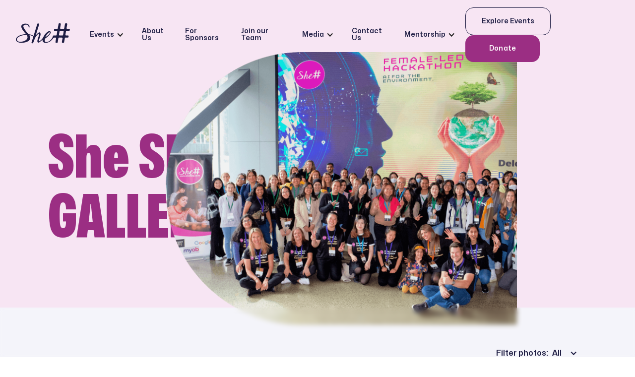

--- FILE ---
content_type: text/html; charset=utf-8
request_url: https://www.shesharp.org.nz/media/photo-gallery?4c7b304d_page=2
body_size: 20336
content:
<!DOCTYPE html><!-- Last Published: Fri Dec 05 2025 07:05:44 GMT+0000 (Coordinated Universal Time) --><html data-wf-domain="www.shesharp.org.nz" data-wf-page="65b5e8913061e1aff3fd131e" data-wf-site="646193fdf4af9a2a791b1555"><head><meta charset="utf-8"/><title>photo gallery</title><meta content="photo gallery" property="og:title"/><meta content="photo gallery" property="twitter:title"/><meta content="width=device-width, initial-scale=1" name="viewport"/><link href="https://cdn.prod.website-files.com/646193fdf4af9a2a791b1555/css/shesharp-d565ba.webflow.shared.665a16654.css" rel="stylesheet" type="text/css"/><script src="https://use.typekit.net/vhh7rzl.js" type="text/javascript"></script><script type="text/javascript">try{Typekit.load();}catch(e){}</script><script type="text/javascript">!function(o,c){var n=c.documentElement,t=" w-mod-";n.className+=t+"js",("ontouchstart"in o||o.DocumentTouch&&c instanceof DocumentTouch)&&(n.className+=t+"touch")}(window,document);</script><link href="https://cdn.prod.website-files.com/646193fdf4af9a2a791b1555/6487cf7c4c8c77390fbfd2ca_favicon%2032%201x.png" rel="shortcut icon" type="image/x-icon"/><link href="https://cdn.prod.website-files.com/646193fdf4af9a2a791b1555/6487d6caa394f56a827fa526_webclip%20v2.png" rel="apple-touch-icon"/><script async="" src="https://www.googletagmanager.com/gtag/js?id=G-62J9MLX056"></script><script type="text/javascript">window.dataLayer = window.dataLayer || [];function gtag(){dataLayer.push(arguments);}gtag('set', 'developer_id.dZGVlNj', true);gtag('js', new Date());gtag('config', 'G-62J9MLX056');</script><!-- [Attributes by Finsweet] CMS Load -->
<script async src="https://cdn.jsdelivr.net/npm/@finsweet/attributes-cmsload@1/cmsload.js"></script>

<!-- [Attributes by Finsweet] Disable scrolling -->
<script defer src="https://cdn.jsdelivr.net/npm/@finsweet/attributes-scrolldisable@1/scrolldisable.js"></script><!-- [Attributes by Finsweet] CMS Filter -->
<script async src="https://cdn.jsdelivr.net/npm/@finsweet/attributes-cmsfilter@1/cmsfilter.js"></script><script src="https://js.stripe.com/v3/" type="text/javascript" data-wf-ecomm-key="pk_live_nyPnaDuxaj8zDxRbuaPHJjip" data-wf-ecomm-acct-id="acct_1NLEeYKZtvyQWjI2"></script><script type="text/javascript">window.__WEBFLOW_CURRENCY_SETTINGS = {"currencyCode":"NZD","symbol":"$","decimal":".","fractionDigits":2,"group":",","template":"{{wf {\"path\":\"symbol\",\"type\":\"PlainText\"} }} {{wf {\"path\":\"amount\",\"type\":\"CommercePrice\"} }} {{wf {\"path\":\"currencyCode\",\"type\":\"PlainText\"} }}","hideDecimalForWholeNumbers":false};</script></head><body><div class="page-wrapper"><div class="w-embed"><style>
html, body {
accent-color: #C846AB;
}

blockquote {
 border-color:  #C846AB;
}

input:focus {
outline-color: #C846AB;
outline-offset: 2px;
}

.home_video {
aspect-ratio: 1/1;
}

.button-with-icon, .button-with-icon-dark, .text-icon-button{
display: inline-flex;
width: fit-content;
}

.button-with-icon:hover > *, .modal-button:hover > *, .dropdown-toggle:hover > *, .text-link:hover, .text-icon-button:hover > * {
 color: #C846AB;
}

.button-with-icon-dark:hover > * {
color: #C846AB;
}

.button-with-icon:active > *, .button-with-icon-dark:active > *, .modal-button:active > * {
color: #9B2E83;
}

.button-purple {
width: fit-content;
}

.modal-button, .text-link-block {
display: inline-flex;
gap: 16px;
}

.modal-popup {
 background-color: rgba(137, 130, 255, 0.9);
}

.media-card-link:hover .button-link-sm, .cms-card-link:hover .heading-sm {
color: #C846AB;
}

.text-colour-white > * {
color: white;
}

.accordion-item, .membership_form-wrapper, .dropdown-list, .dropdown-list-pink, .dropdown-list-blue, .comingsoon-content, .testimonial-card {
 box-shadow: 0px 2px 4px rgba(18, 18, 23, 0.03), 0px 4px 4px rgba(18, 18, 23, 0.04), 0px 5px 8px rgba(18, 18, 23, 0.03), 0px 24px 48px rgba(18, 18, 23, 0.02);
}

.button-purple:hover {
box-shadow: 0px 2px 4px rgba(18, 18, 23, 0.04), 0px 5px 8px rgba(18, 18, 23, 0.04), 0px 10px 18px rgba(18, 18, 23, 0.03), 0px 24px 48px rgba(18, 18, 23, 0.03), 0px 0px 0px 1px rgba(18, 18, 23, 0.1);;
}



@media screen and (max-width: 991px) {
 .dropdown-list, .dropdown-list-pink, .dropdown-list-blue {
 box-shadow: none;
 
 }
}

</style></div><div class="main-wrapper"><section class="photo_landing-section"><div data-animation="default" class="navbar-transparent-wrapper w-nav" data-easing2="ease" fs-scrolldisable-element="smart-nav" data-easing="ease" data-collapse="medium" data-w-id="a1b18749-2ec8-c3e2-fd5e-8b4c4ad89cbe" role="banner" data-duration="400"><div class="nav-banner-wrapper"><div class="container-large"><div class="banner-content"><p class="body-md text-color-white">Come to our next event </p><div class="banner-wrapper"><div class="w-dyn-list"><div class="w-dyn-empty"><div>No items found.</div></div></div><p class="body-md text-color-white text-align-center"> on </p><div class="w-dyn-list"><div class="w-dyn-empty"><div>No items found.</div></div></div></div><div class="w-dyn-list"><div class="w-dyn-empty"><div>No items found.</div></div></div></div></div></div><div class="container-large"><div class="navbar-wrapper"><a href="/" class="nav-logo-container w-inline-block"><div class="logo-embed w-embed"><svg width="auto" height="auto" viewBox="0 0 136 51" fill="none" xmlns="http://www.w3.org/2000/svg">
<path d="M49.9736 30.4246C51.2064 29.0006 52.3575 27.4875 53.7015 26.1759C54.8624 25.0428 56.1443 23.9657 57.5439 23.1695C59.3064 22.1652 60.8957 22.9085 61.638 24.8412C62.3803 26.7805 62.1809 28.7661 61.6249 30.6789C60.6962 33.867 59.6073 37.0056 58.6328 40.1772C58.2567 41.4029 57.9003 42.6517 57.7237 43.9203C57.5667 45.0337 58.1096 45.3938 59.1626 44.9808C59.7348 44.7562 60.2907 44.4192 60.7747 44.0359C63.5151 41.8753 65.8499 39.2918 68.0049 36.5596C68.5837 35.8262 68.829 34.8383 69.277 33.9926C71.8571 29.1196 74.9441 24.6496 79.4961 21.4351C80.5915 20.662 81.8571 20.031 83.1357 19.6511C86.0559 18.7921 88.5117 21.3756 87.4228 24.1276C86.8538 25.5615 86.1245 26.992 85.186 28.1978C82.3083 31.8815 78.6883 34.7591 74.8263 37.3161C73.9957 37.8679 73.4791 38.5088 73.2273 39.4669C72.8577 40.8809 72.4686 42.2751 72.6812 43.7683C72.9624 45.7341 74.0906 46.8078 76.0624 46.9036C79.4601 47.0688 82.4097 45.8134 85.1206 43.8972C89.2867 40.9503 91.8701 36.8834 93.2174 31.9707C93.4954 30.9532 94.0513 30.5171 95.1108 30.5038C96.9093 30.484 98.7046 30.5038 100.503 30.4939C102.004 30.4873 102.469 30.0545 102.724 28.5513C103.119 26.1958 103.525 23.8435 103.95 21.4912C104.241 19.8856 103.593 19.0597 101.981 19.0498C100.591 19.0432 99.2049 19.0597 97.8152 19.0432C96.4384 19.0267 95.6732 18.0719 95.912 16.7008C96.3959 13.9257 96.5039 13.8365 99.3423 13.8365C100.758 13.8365 102.174 13.8464 103.59 13.8299C104.83 13.8167 105.317 13.3971 105.533 12.1747C106.128 8.79499 106.703 5.41196 107.305 2.03224C107.589 0.439835 108.123 0.0169605 109.748 0.00704925C110.238 0.00704925 110.729 -0.0160759 111.216 0.0235689C112.475 0.129289 113.185 1.02791 112.972 2.28993C112.452 5.34919 111.913 8.40515 111.366 11.4578C111.085 13.0271 111.707 13.8233 113.302 13.8299C115.425 13.8398 117.55 13.8431 119.673 13.8299C121 13.8233 121.465 13.407 121.697 12.0723C122.285 8.69257 122.874 5.30955 123.456 1.92652C123.691 0.562076 124.28 0.0367811 125.667 0.0103512C126.183 0.000439958 126.703 -0.00946984 127.22 0.0169601C128.62 0.0896423 129.339 0.991561 129.097 2.39565C128.587 5.37232 128.064 8.34568 127.537 11.319C127.217 13.1229 127.799 13.8266 129.64 13.8332C131 13.8365 132.364 13.82 133.724 13.8398C135.104 13.8596 135.82 14.7087 135.66 16.083C135.647 16.1921 135.64 16.3011 135.624 16.4101C135.251 18.7558 134.911 19.0432 132.55 19.0432C131.026 19.0432 129.499 19.0366 127.975 19.0432C126.742 19.0498 126.193 19.5321 125.977 20.7545C125.533 23.2687 125.075 25.7795 124.643 28.2936C124.404 29.6878 125.032 30.451 126.451 30.4774C127.867 30.5038 129.283 30.4774 130.699 30.4906C132.181 30.5071 132.841 31.2538 132.714 32.7306C132.704 32.8396 132.701 32.9519 132.684 33.0609C132.387 35.4 131.929 35.8096 129.604 35.8096C128.132 35.8096 126.664 35.803 125.192 35.8096C123.767 35.8162 123.306 36.2127 123.057 37.6366C122.514 40.719 121.984 43.8047 121.438 46.8838C121.144 48.5488 120.65 48.9519 118.966 48.9552C118.557 48.9552 118.149 48.9618 117.74 48.9552C116.268 48.9321 115.519 48.0665 115.758 46.6162C116.157 44.2044 116.595 41.7993 117.004 39.3909C117.115 38.7434 117.24 38.0892 117.266 37.4351C117.302 36.5332 116.739 35.8658 115.846 35.8493C113.371 35.803 110.892 35.8097 108.414 35.846C107.56 35.8592 107.06 36.4142 106.89 37.3987C106.445 39.9393 106.02 42.4865 105.588 45.0304C105.461 45.7902 105.346 46.5501 105.212 47.3099C105.029 48.3308 104.382 48.9123 103.368 48.9519C102.743 48.975 102.115 48.9717 101.491 48.9585C100.137 48.9288 99.3783 48.0269 99.6006 46.6822C100.055 43.9467 100.539 41.2146 101.007 38.4824C101.066 38.1322 101.131 37.7754 101.131 37.4186C101.131 36.5662 100.591 35.9054 99.7543 35.8592C98.6425 35.7997 97.4947 35.6973 96.4188 35.9021C95.6438 36.0508 94.8296 36.5431 94.2638 37.1146C93.1912 38.1982 92.2854 39.4504 91.3044 40.6265C87.9591 44.6339 83.9009 47.4917 78.721 48.4861C76.4418 48.9255 74.1494 49.2063 71.844 48.6017C68.7701 47.7956 67.05 45.6118 66.9879 42.4039C66.9781 41.9777 66.9879 41.5515 66.9879 40.8974C66.1737 41.6969 65.5589 42.3841 64.8591 42.9688C63.1423 44.4027 61.432 45.8497 59.6302 47.1679C58.8813 47.7163 57.9297 48.0236 57.0305 48.3044C55.8401 48.6777 55.1338 48.2845 54.6008 47.1315C53.8454 45.4962 53.8944 43.7617 54.3359 42.1165C55.2025 38.8854 56.2685 35.7105 57.243 32.5092C57.7826 30.7285 58.4301 28.961 58.1488 27.0382C57.9821 25.8951 57.3477 25.5251 56.4909 26.2718C55.2025 27.395 54.0023 28.6438 52.8905 29.9455C51.8441 31.1712 50.9971 32.5687 49.9899 33.8274C48.3058 35.9319 47.5701 38.4791 46.6185 40.9271C45.6309 43.4578 44.6695 45.9984 43.6786 48.529C43.2143 49.7184 41.8278 50.4254 40.608 50.1413C39.4994 49.8836 39.0972 49.1435 39.4602 47.9509C40.3497 45.037 41.2555 42.1264 42.1548 39.2158C42.7041 37.4318 43.2437 35.6445 43.8094 33.8637C43.9304 33.4805 43.9631 33.2261 43.5446 32.9816C40.8173 31.3925 37.9723 30.114 34.8624 29.4995C34.5747 29.4433 34.2771 29.44 33.8781 29.4037C34.3327 30.3221 34.7709 31.1349 35.1437 31.9773C37.279 36.8041 35.9481 41.459 31.5694 44.3696C28.5642 46.3684 25.2026 47.4388 21.6905 48.0797C18.0018 48.7537 14.287 48.9519 10.5558 48.5753C7.66501 48.2846 4.95409 47.4586 2.63232 45.6118C-0.2748 43.2959 -0.755505 40.3952 1.09864 37.1477C2.91028 33.9728 5.79778 32.1557 8.9567 30.7153C13.5708 28.6108 18.476 27.6494 23.4956 27.2034C24.1954 27.1406 24.8919 27.0746 25.729 26.9953C24.6107 25.7993 23.5512 24.7157 22.5505 23.5792C19.3491 19.9583 16.3537 16.1921 14.4603 11.6692C14.2183 11.0878 14.0417 10.4799 13.8488 9.87861C13.0149 7.27527 13.8749 5.17409 15.7912 3.43632C19.7251 -0.131711 27.956 -0.171356 31.8932 3.39007C33.6558 4.98578 34.6826 6.96472 34.3458 9.46234C34.3065 9.75307 34.2444 10.1396 34.0482 10.2916C33.7179 10.5427 33.2372 10.8202 32.8906 10.7442C32.6028 10.6847 32.3412 10.1627 32.2071 9.79272C32.0927 9.47556 32.2137 9.08572 32.1744 8.73222C31.8245 5.44831 29.4602 3.38677 25.8141 3.24801C23.9534 3.17864 22.1908 3.63455 20.5917 4.62567C18.9599 5.63662 18.4923 6.81274 18.9632 8.68596C19.5159 10.873 20.5852 12.8222 21.7984 14.6889C24.4668 18.7921 27.5047 22.5947 30.9449 26.0669C31.5989 26.7277 32.3216 27.1307 33.2601 27.319C37.0959 28.0888 40.7977 29.2682 44.1659 31.3463C44.2574 31.4025 44.3588 31.4388 44.5517 31.528C44.9311 30.3023 45.2973 29.1064 45.6669 27.9137C48.3483 19.2877 51.0266 10.6649 53.7113 2.03885C54.0874 0.836285 54.7512 0.261438 55.7682 0.225097C56.7787 0.188756 57.9624 0.889144 58.3123 1.84723C58.4497 2.22385 58.4562 2.71941 58.3385 3.10595C56.3895 9.45573 54.4111 15.7989 52.4392 22.1421C51.5857 24.8875 50.7355 27.6362 49.882 30.3816C49.9213 30.3948 49.9572 30.4047 49.9965 30.4179L49.9736 30.4246ZM10.8501 46.3089C11.9881 46.2164 13.1293 46.1503 14.2608 46.0248C17.8416 45.625 21.2523 44.6537 24.3425 42.7409C29.4733 39.5594 30.6571 34.6269 27.5309 29.7374C27.2496 29.298 26.9553 29.0667 26.4158 29.1196C24.0646 29.3541 21.6937 29.4334 19.3654 29.8035C15.438 30.4312 11.5793 31.376 8.06069 33.3682C6.31772 34.356 4.66959 35.4727 3.51525 37.1708C1.45835 40.197 2.17124 43.319 5.32688 45.1361C7.04042 46.1239 8.91418 46.3519 10.8501 46.3056V46.3089ZM113.587 30.4972C114.728 30.4939 115.873 30.5171 117.014 30.4873C118.037 30.4576 118.57 30.0479 118.75 29.0832C119.251 26.4171 119.735 23.7444 120.166 21.0651C120.359 19.8724 119.656 19.0762 118.469 19.063C116.187 19.0366 113.901 19.0399 111.615 19.063C110.634 19.0729 110.032 19.5883 109.852 20.5662C109.378 23.153 108.911 25.7432 108.485 28.3399C108.257 29.7506 108.894 30.4642 110.327 30.4939C111.416 30.5171 112.501 30.4972 113.59 30.4972H113.587ZM74.2966 34.3197C74.3751 34.4022 74.4536 34.4848 74.532 34.5674C75.7452 33.7547 76.9944 32.9916 78.1651 32.1227C80.5196 30.3717 82.6811 28.406 84.2704 25.8984C84.6988 25.2212 85.052 24.4349 85.1958 23.6552C85.3855 22.6145 84.7217 22.1057 83.7733 22.5418C82.9722 22.9119 82.1775 23.3942 81.5301 23.9922C79.0219 26.3081 77.0206 29.037 75.3823 32.0401C74.98 32.7768 74.6596 33.5598 74.2999 34.3197H74.2966Z" fill="currentColor
"/>
</svg></div></a><nav role="navigation" class="nav-menu-wrapper mobile-nav-menu-wrapper w-nav-menu"><ul role="list" class="nav-links-list nav-link-list-mobile add-scroll w-list-unstyled"><li><div data-hover="false" data-delay="0" class="w-dropdown"><figure class="dropdown-toggle w-dropdown-toggle"><div class="nav-dropdown-icon w-icon-dropdown-toggle"></div><div class="dropdown-text">Events</div></figure><nav class="dropdown-list w-dropdown-list"><a href="/events" class="link-nav w-dropdown-link">Explore Events</a><a href="/google-educator-conference" class="link-nav w-dropdown-link">Google Educator Conference</a></nav></div></li><li><a href="/about-us" class="link-nav link-padding">About Us</a></li><li><a href="/sponsors/corporate-sponsorship" class="link-nav link-padding">For Sponsors</a></li><li class="link-nav link-padding"><a href="/join-our-team" class="link-nav">Join our Team</a></li><li><div data-hover="false" data-delay="0" class="w-dropdown"><div class="dropdown-toggle w-dropdown-toggle"><div class="nav-dropdown-icon w-icon-dropdown-toggle"></div><div class="dropdown-text">Media</div></div><nav class="dropdown-list w-dropdown-list"><a href="/media/podcasts" class="link-nav w-dropdown-link">Podcasts</a><a href="/media/newsletters" class="link-nav w-dropdown-link">Newsletters</a><a href="/media/news-and-press" class="link-nav w-dropdown-link">In the Press</a><a href="/media/photo-gallery" aria-current="page" class="link-nav w-dropdown-link w--current">Photo Gallery</a><a href="/media/impact-report" class="link-nav w-dropdown-link">Impact Report</a></nav></div></li><li><a href="/contact-us" class="link-nav link-padding">Contact Us</a></li><li><div data-hover="false" data-delay="0" class="w-dropdown"><div class="dropdown-toggle w-dropdown-toggle"><div class="nav-dropdown-icon w-icon-dropdown-toggle"></div><div class="dropdown-text">Mentorship</div></div><nav class="dropdown-list w-dropdown-list"><a href="/mentorship/mentorship-program" class="link-nav w-dropdown-link">Mentorship Program</a><a href="/mentorship/meet-our-mentors" class="link-nav w-dropdown-link">Meet our Mentors</a><a href="/mentorship/become-a-mentee" class="link-nav w-dropdown-link">Become a Mentee</a></nav></div></li><li class="hide-desktop"><a href="/events" class="outline-button-dark margin-top w-button">Explore Events</a></li><li class="hide-desktop"><a href="/donate" class="button-purple-nav w-button">Donate</a></li></ul><div class="nav-button-wrapper"><a href="/events" class="outline-button-dark margin-top w-button">Explore Events</a><a href="/donate" class="button-purple-nav w-button">Donate</a></div></nav><div class="menu-button-area w-nav-button"><div class="button-inner-vertical-align"><div data-w-id="ad335268-f0cb-b9d3-5a55-5b76ed4d50eb" class="nav-1-hamburger-bg"><div class="patty-box---66x56"><div class="patty-shape patty-line-one"><div class="nav-1-patty-color"></div></div><div class="patty-shape patty-line-two"><div class="nav-1-patty-color"></div></div><div class="patty-shape patty-line-three"><div class="nav-1-patty-color"></div></div><div class="patty-shape patty-line-four"><div class="nav-1-patty-color"></div></div></div></div></div></div></div></div></div><div class="container-large"><div class="bannerlayout-landing-padding"><div class="flex-row-spacebetween relative"><div class="bannerlayout_title-wrapper"><h1 class="display-xl-lowercase text-colour-purple">She Sharp</h1><h1 class="display-xl-uppercase text-colour-purple">Gallery</h1></div><div class="bannerlayout-image-wrapper"><img src="https://cdn.prod.website-files.com/646193fdf4af9a2a791b1555/648914967442a2bef74a02c2_Photo%20Gallery_Banner%20image.png" loading="lazy" sizes="(max-width: 1458px) 100vw, 1458px" srcset="https://cdn.prod.website-files.com/646193fdf4af9a2a791b1555/648914967442a2bef74a02c2_Photo%20Gallery_Banner%20image-p-500.png 500w, https://cdn.prod.website-files.com/646193fdf4af9a2a791b1555/648914967442a2bef74a02c2_Photo%20Gallery_Banner%20image-p-800.png 800w, https://cdn.prod.website-files.com/646193fdf4af9a2a791b1555/648914967442a2bef74a02c2_Photo%20Gallery_Banner%20image-p-1080.png 1080w, https://cdn.prod.website-files.com/646193fdf4af9a2a791b1555/648914967442a2bef74a02c2_Photo%20Gallery_Banner%20image.png 1458w" alt="" class="bannerlayout_landing-image"/></div></div></div></div></section><section class="photo_gallery-section"><div class="container-large"><div class="container-padding"><div class="w-form"><form id="email-form" name="email-form" data-name="Email Form" method="get" fs-cmsfilter-element="filters" class="form-filter" data-wf-page-id="65b5e8913061e1aff3fd131e" data-wf-element-id="03f06b04-9730-06a3-1c62-940799a194d4"><div class="events_filter-button-row"><div class="fs_selectcustom-2_component"><div class="fs_selectcustom-2_embed w-embed w-script"><!-- [Finsweet Attributes] Select Custom -->
<script>(()=>{var t="https://cdn.jsdelivr.net/npm/@finsweet/attributes-selectcustom@1/selectcustom.js",e=document.querySelector(`script[src="${t}"]`);e||(e=document.createElement("script"),e.async=!0,e.src=t,document.head.append(e));})();</script></div><div data-delay="0" data-hover="false" fs-selectcustom-element="dropdown" class="fs_selectcustom-2_dropdown w-dropdown"><div class="fs_selectcustom-2_toggle w-dropdown-toggle"><div class="fs_selectcustom-2_label">Filter photos:</div><div class="fs_selectcustom-2_arrow w-icon-dropdown-toggle"></div><div fs-selectcustom-element="label" class="fs_selectcustom-2_text">All</div></div><nav class="fs_selectcustom-2_list w-dropdown-list"><select id="Filter-events-by-year" name="Filter-events-by-year" data-name="Filter Events By Year" fs-cmsfilter-field="photo-year" class="fs_selectcustom-2_field w-select"><option value="">All</option><option value="2025">2025</option><option value="2024">2024</option><option value="2023">2023</option><option value="2022">2022</option><option value="2021">2021</option><option value="2020">2020</option><option value="2019">2019</option><option value="2018">2018</option><option value="2017">2017</option><option value="2016">2016</option><option value="2015">2015</option><option value="2014">2014</option></select><a href="#" class="fs_selectcustom-2_link w-dropdown-link">Select link</a></nav></div></div></div><div class="w-dyn-list"><div fs-cmsfilter-element="list" fs-cmsload-element="list" role="list" class="collection-list-grid w-dyn-items"><div role="listitem" class="w-dyn-item"><a href="https://photos.app.goo.gl/Jm121AcMN8n8bn1g6" target="_blank" class="media-card-link w-inline-block"><div class="media-card-wrapper"><div class="cms-card-image-wrapper"><img src="https://cdn.prod.website-files.com/646ab5895264c7470e0c89f5/67db4b3d53a88fa011d49f6e_IWD%20-%20Poster%20(1).png" loading="lazy" alt="" sizes="100vw" srcset="https://cdn.prod.website-files.com/646ab5895264c7470e0c89f5/67db4b3d53a88fa011d49f6e_IWD%20-%20Poster%20(1)-p-500.png 500w, https://cdn.prod.website-files.com/646ab5895264c7470e0c89f5/67db4b3d53a88fa011d49f6e_IWD%20-%20Poster%20(1)-p-800.png 800w, https://cdn.prod.website-files.com/646ab5895264c7470e0c89f5/67db4b3d53a88fa011d49f6e_IWD%20-%20Poster%20(1).png 1080w" class="cms-card-image"/></div><div class="media-content"><p class="caption-sm">March 14, 2025</p><h3 class="heading-sm card-fixed-height">She Sharp &amp; academyEX: International Women&#x27;s Day</h3><p fs-cmsfilter-field="photo-year" class="paragraph-4">2025</p></div><div class="media-cta-wrapper"><div class="button-link-sm">View more</div><div class="w-embed"><svg width="8" height="8" viewBox="0 0 8 8" fill="none" xmlns="http://www.w3.org/2000/svg">
<path fill-rule="evenodd" clip-rule="evenodd" d="M0.666504 1.1665C0.390362 1.1665 0.166504 0.942646 0.166504 0.666504C0.166504 0.390362 0.390362 0.166504 0.666504 0.166504H7.33317C7.60931 0.166504 7.83317 0.390362 7.83317 0.666504V7.33317C7.83317 7.60931 7.60931 7.83317 7.33317 7.83317C7.05703 7.83317 6.83317 7.60931 6.83317 7.33317V1.87361L1.02006 7.68672C0.824795 7.88199 0.508213 7.88199 0.312951 7.68672C0.117688 7.49146 0.117688 7.17488 0.312951 6.97962L6.12606 1.1665H0.666504Z" fill="currentColor"/>
</svg></div></div></div></a></div><div role="listitem" class="w-dyn-item"><a href="https://photos.google.com/share/AF1QipOc8gUVACSuzYMYhULk6pYJBLDF-NqgfpYyBUisLn4HxuABKmWNBkfP7DmjYlJ5Ew?key=d2NaVkRLWnBwVEhlYWN4Vk41MHhFZmxDQlU1eUZB" target="_blank" class="media-card-link w-inline-block"><div class="media-card-wrapper"><div class="cms-card-image-wrapper"><img src="https://cdn.prod.website-files.com/646ab5895264c7470e0c89f5/67c1393875d438f45786d5d9_Google%20Educator%20Conference.jpg" loading="lazy" alt="Event Poster" class="cms-card-image"/></div><div class="media-content"><p class="caption-sm">November 21, 2024</p><h3 class="heading-sm card-fixed-height">Google Educator Conference</h3><p fs-cmsfilter-field="photo-year" class="paragraph-4">2024</p></div><div class="media-cta-wrapper"><div class="button-link-sm">View more</div><div class="w-embed"><svg width="8" height="8" viewBox="0 0 8 8" fill="none" xmlns="http://www.w3.org/2000/svg">
<path fill-rule="evenodd" clip-rule="evenodd" d="M0.666504 1.1665C0.390362 1.1665 0.166504 0.942646 0.166504 0.666504C0.166504 0.390362 0.390362 0.166504 0.666504 0.166504H7.33317C7.60931 0.166504 7.83317 0.390362 7.83317 0.666504V7.33317C7.83317 7.60931 7.60931 7.83317 7.33317 7.83317C7.05703 7.83317 6.83317 7.60931 6.83317 7.33317V1.87361L1.02006 7.68672C0.824795 7.88199 0.508213 7.88199 0.312951 7.68672C0.117688 7.49146 0.117688 7.17488 0.312951 6.97962L6.12606 1.1665H0.666504Z" fill="currentColor"/>
</svg></div></div></div></a></div><div role="listitem" class="w-dyn-item"><a href="https://photos.google.com/share/AF1QipMMnhPQ_uyrJvm4o6PfLL1HesJTEYjLOLpmAlSXKCR4NWIluke_DS1QH7LcpgLW8w?key=WV9JckJMTkk2OE5EelpmSW1GbC0wS3N3czVWb0JR" target="_blank" class="media-card-link w-inline-block"><div class="media-card-wrapper"><div class="cms-card-image-wrapper"><img src="https://cdn.prod.website-files.com/646ab5895264c7470e0c89f5/67c1388d5ccd8b5bd8b7be0c_The%20Role%20of%20Technology%20in%20Sustainable%20Development.png" loading="lazy" alt="Event Poster" class="cms-card-image"/></div><div class="media-content"><p class="caption-sm">November 15, 2024</p><h3 class="heading-sm card-fixed-height">The Role of Technology in Sustainable Development</h3><p fs-cmsfilter-field="photo-year" class="paragraph-4">2024</p></div><div class="media-cta-wrapper"><div class="button-link-sm">View more</div><div class="w-embed"><svg width="8" height="8" viewBox="0 0 8 8" fill="none" xmlns="http://www.w3.org/2000/svg">
<path fill-rule="evenodd" clip-rule="evenodd" d="M0.666504 1.1665C0.390362 1.1665 0.166504 0.942646 0.166504 0.666504C0.166504 0.390362 0.390362 0.166504 0.666504 0.166504H7.33317C7.60931 0.166504 7.83317 0.390362 7.83317 0.666504V7.33317C7.83317 7.60931 7.60931 7.83317 7.33317 7.83317C7.05703 7.83317 6.83317 7.60931 6.83317 7.33317V1.87361L1.02006 7.68672C0.824795 7.88199 0.508213 7.88199 0.312951 7.68672C0.117688 7.49146 0.117688 7.17488 0.312951 6.97962L6.12606 1.1665H0.666504Z" fill="currentColor"/>
</svg></div></div></div></a></div><div role="listitem" class="w-dyn-item"><a href="https://photos.google.com/share/AF1QipM5V7Qrn72ZMJjCVLlRm5nw8aYcyJ6mpBwGt6R9NhvXF2M65tdXP9lOdZUMuFv9hw?key=YU5XYlRlX1JWN2dKWVJsRWVqZTg4bUVyQ19DZEFB" target="_blank" class="media-card-link w-inline-block"><div class="media-card-wrapper"><div class="cms-card-image-wrapper"><img src="https://cdn.prod.website-files.com/646ab5895264c7470e0c89f5/67230db0aea4360addb5e13a_10yr.png" loading="lazy" alt="10 year anniversary poster" sizes="100vw" srcset="https://cdn.prod.website-files.com/646ab5895264c7470e0c89f5/67230db0aea4360addb5e13a_10yr-p-500.png 500w, https://cdn.prod.website-files.com/646ab5895264c7470e0c89f5/67230db0aea4360addb5e13a_10yr-p-800.png 800w, https://cdn.prod.website-files.com/646ab5895264c7470e0c89f5/67230db0aea4360addb5e13a_10yr.png 1080w" class="cms-card-image"/></div><div class="media-content"><p class="caption-sm">October 18, 2024</p><h3 class="heading-sm card-fixed-height">She Sharp 10-Year Anniversary</h3><p fs-cmsfilter-field="photo-year" class="paragraph-4">2024</p></div><div class="media-cta-wrapper"><div class="button-link-sm">View more</div><div class="w-embed"><svg width="8" height="8" viewBox="0 0 8 8" fill="none" xmlns="http://www.w3.org/2000/svg">
<path fill-rule="evenodd" clip-rule="evenodd" d="M0.666504 1.1665C0.390362 1.1665 0.166504 0.942646 0.166504 0.666504C0.166504 0.390362 0.390362 0.166504 0.666504 0.166504H7.33317C7.60931 0.166504 7.83317 0.390362 7.83317 0.666504V7.33317C7.83317 7.60931 7.60931 7.83317 7.33317 7.83317C7.05703 7.83317 6.83317 7.60931 6.83317 7.33317V1.87361L1.02006 7.68672C0.824795 7.88199 0.508213 7.88199 0.312951 7.68672C0.117688 7.49146 0.117688 7.17488 0.312951 6.97962L6.12606 1.1665H0.666504Z" fill="currentColor"/>
</svg></div></div></div></a></div><div role="listitem" class="w-dyn-item"><a href="https://photos.app.goo.gl/CkyNgfFGPPSPe7aY7" target="_blank" class="media-card-link w-inline-block"><div class="media-card-wrapper"><div class="cms-card-image-wrapper"><img src="https://cdn.prod.website-files.com/646ab5895264c7470e0c89f5/66d5745b61e76397cc18bc7f_Harness%20the%20power%20of%20data%20and%20AI.png" loading="lazy" alt="harness the power of data and ai poster" sizes="100vw" srcset="https://cdn.prod.website-files.com/646ab5895264c7470e0c89f5/66d5745b61e76397cc18bc7f_Harness%20the%20power%20of%20data%20and%20AI-p-500.png 500w, https://cdn.prod.website-files.com/646ab5895264c7470e0c89f5/66d5745b61e76397cc18bc7f_Harness%20the%20power%20of%20data%20and%20AI.png 750w" class="cms-card-image"/></div><div class="media-content"><p class="caption-sm">August 29, 2024</p><h3 class="heading-sm card-fixed-height">Harness the Power of Data and AI</h3><p fs-cmsfilter-field="photo-year" class="paragraph-4">2024</p></div><div class="media-cta-wrapper"><div class="button-link-sm">View more</div><div class="w-embed"><svg width="8" height="8" viewBox="0 0 8 8" fill="none" xmlns="http://www.w3.org/2000/svg">
<path fill-rule="evenodd" clip-rule="evenodd" d="M0.666504 1.1665C0.390362 1.1665 0.166504 0.942646 0.166504 0.666504C0.166504 0.390362 0.390362 0.166504 0.666504 0.166504H7.33317C7.60931 0.166504 7.83317 0.390362 7.83317 0.666504V7.33317C7.83317 7.60931 7.60931 7.83317 7.33317 7.83317C7.05703 7.83317 6.83317 7.60931 6.83317 7.33317V1.87361L1.02006 7.68672C0.824795 7.88199 0.508213 7.88199 0.312951 7.68672C0.117688 7.49146 0.117688 7.17488 0.312951 6.97962L6.12606 1.1665H0.666504Z" fill="currentColor"/>
</svg></div></div></div></a></div><div role="listitem" class="w-dyn-item"><a href="https://photos.google.com/share/AF1QipODlnod3NHZhVi3P8-EUf0b61kfxnbTwvJr6kLH7LzspGJKAJwOpDGiHxb9XEl_rw?key=ZF85ajcwc0t1V2M5OEt6SlhzY2U0b0dsSkhSUUdn" target="_blank" class="media-card-link w-inline-block"><div class="media-card-wrapper"><div class="cms-card-image-wrapper"><img src="https://cdn.prod.website-files.com/646ab5895264c7470e0c89f5/66acb041bbdbd2a1c9e5e353_F%26P%20Hackathon%20with%20She%23-p-500.png" loading="lazy" alt="Event Poster" class="cms-card-image"/></div><div class="media-content"><p class="caption-sm">July 26, 2024</p><h3 class="heading-sm card-fixed-height">F&amp;P Hackathon</h3><p fs-cmsfilter-field="photo-year" class="paragraph-4">2024</p></div><div class="media-cta-wrapper"><div class="button-link-sm">View more</div><div class="w-embed"><svg width="8" height="8" viewBox="0 0 8 8" fill="none" xmlns="http://www.w3.org/2000/svg">
<path fill-rule="evenodd" clip-rule="evenodd" d="M0.666504 1.1665C0.390362 1.1665 0.166504 0.942646 0.166504 0.666504C0.166504 0.390362 0.390362 0.166504 0.666504 0.166504H7.33317C7.60931 0.166504 7.83317 0.390362 7.83317 0.666504V7.33317C7.83317 7.60931 7.60931 7.83317 7.33317 7.83317C7.05703 7.83317 6.83317 7.60931 6.83317 7.33317V1.87361L1.02006 7.68672C0.824795 7.88199 0.508213 7.88199 0.312951 7.68672C0.117688 7.49146 0.117688 7.17488 0.312951 6.97962L6.12606 1.1665H0.666504Z" fill="currentColor"/>
</svg></div></div></div></a></div><div role="listitem" class="w-dyn-item"><a href="https://photos.google.com/share/AF1QipNQMGXh8ux34BlU3WY4tCnBBCcy-peq3VBiASaghcPf4fOCKEZqfEewUM7h1xvhEw?key=TU9vZGdnRTQ2eklPZmFLVFZXb24zQWdjaUtpam1n" target="_blank" class="media-card-link w-inline-block"><div class="media-card-wrapper"><div class="cms-card-image-wrapper"><img src="https://cdn.prod.website-files.com/646ab5895264c7470e0c89f5/66346c2db16ed9c945e7c018_Bank%20on%20yourself%20%20Fiserv%20%20June%20Event%202024%20-%201.png" loading="lazy" alt="" sizes="100vw" srcset="https://cdn.prod.website-files.com/646ab5895264c7470e0c89f5/66346c2db16ed9c945e7c018_Bank%20on%20yourself%20%20Fiserv%20%20June%20Event%202024%20-%201-p-500.png 500w, https://cdn.prod.website-files.com/646ab5895264c7470e0c89f5/66346c2db16ed9c945e7c018_Bank%20on%20yourself%20%20Fiserv%20%20June%20Event%202024%20-%201.png 800w" class="cms-card-image"/></div><div class="media-content"><p class="caption-sm">June 26, 2024</p><h3 class="heading-sm card-fixed-height">Bank on Yourself</h3><p fs-cmsfilter-field="photo-year" class="paragraph-4">2024</p></div><div class="media-cta-wrapper"><div class="button-link-sm">View more</div><div class="w-embed"><svg width="8" height="8" viewBox="0 0 8 8" fill="none" xmlns="http://www.w3.org/2000/svg">
<path fill-rule="evenodd" clip-rule="evenodd" d="M0.666504 1.1665C0.390362 1.1665 0.166504 0.942646 0.166504 0.666504C0.166504 0.390362 0.390362 0.166504 0.666504 0.166504H7.33317C7.60931 0.166504 7.83317 0.390362 7.83317 0.666504V7.33317C7.83317 7.60931 7.60931 7.83317 7.33317 7.83317C7.05703 7.83317 6.83317 7.60931 6.83317 7.33317V1.87361L1.02006 7.68672C0.824795 7.88199 0.508213 7.88199 0.312951 7.68672C0.117688 7.49146 0.117688 7.17488 0.312951 6.97962L6.12606 1.1665H0.666504Z" fill="currentColor"/>
</svg></div></div></div></a></div><div role="listitem" class="w-dyn-item"><a href="https://photos.app.goo.gl/6PAiXxTGDwA8VuvT9" target="_blank" class="media-card-link w-inline-block"><div class="media-card-wrapper"><div class="cms-card-image-wrapper"><img src="https://cdn.prod.website-files.com/646ab5895264c7470e0c89f5/6626f89f854f893dfd09e264_Own%20the%20Unexpected%20%20MYOB%20%20May%20Event%202024.png" loading="lazy" alt="Event Poster" sizes="100vw" srcset="https://cdn.prod.website-files.com/646ab5895264c7470e0c89f5/6626f89f854f893dfd09e264_Own%20the%20Unexpected%20%20MYOB%20%20May%20Event%202024-p-500.png 500w, https://cdn.prod.website-files.com/646ab5895264c7470e0c89f5/6626f89f854f893dfd09e264_Own%20the%20Unexpected%20%20MYOB%20%20May%20Event%202024.png 800w" class="cms-card-image"/></div><div class="media-content"><p class="caption-sm">May 9, 2024</p><h3 class="heading-sm card-fixed-height">OWN THE UNEXPECTED</h3><p fs-cmsfilter-field="photo-year" class="paragraph-4">2024</p></div><div class="media-cta-wrapper"><div class="button-link-sm">View more</div><div class="w-embed"><svg width="8" height="8" viewBox="0 0 8 8" fill="none" xmlns="http://www.w3.org/2000/svg">
<path fill-rule="evenodd" clip-rule="evenodd" d="M0.666504 1.1665C0.390362 1.1665 0.166504 0.942646 0.166504 0.666504C0.166504 0.390362 0.390362 0.166504 0.666504 0.166504H7.33317C7.60931 0.166504 7.83317 0.390362 7.83317 0.666504V7.33317C7.83317 7.60931 7.60931 7.83317 7.33317 7.83317C7.05703 7.83317 6.83317 7.60931 6.83317 7.33317V1.87361L1.02006 7.68672C0.824795 7.88199 0.508213 7.88199 0.312951 7.68672C0.117688 7.49146 0.117688 7.17488 0.312951 6.97962L6.12606 1.1665H0.666504Z" fill="currentColor"/>
</svg></div></div></div></a></div><div role="listitem" class="w-dyn-item"><a href="https://photos.app.goo.gl/brA5VppyZx9mAU2V9" target="_blank" class="media-card-link w-inline-block"><div class="media-card-wrapper"><div class="cms-card-image-wrapper"><img src="https://cdn.prod.website-files.com/646ab5895264c7470e0c89f5/65e8b1780d4e1a2e971ead33_IMG_9232.png" loading="lazy" alt="" sizes="100vw" srcset="https://cdn.prod.website-files.com/646ab5895264c7470e0c89f5/65e8b1780d4e1a2e971ead33_IMG_9232-p-500.png 500w, https://cdn.prod.website-files.com/646ab5895264c7470e0c89f5/65e8b1780d4e1a2e971ead33_IMG_9232.png 800w" class="cms-card-image"/></div><div class="media-content"><p class="caption-sm">April 18, 2024</p><h3 class="heading-sm card-fixed-height">Embracing Bias</h3><p fs-cmsfilter-field="photo-year" class="paragraph-4">2024</p></div><div class="media-cta-wrapper"><div class="button-link-sm">View more</div><div class="w-embed"><svg width="8" height="8" viewBox="0 0 8 8" fill="none" xmlns="http://www.w3.org/2000/svg">
<path fill-rule="evenodd" clip-rule="evenodd" d="M0.666504 1.1665C0.390362 1.1665 0.166504 0.942646 0.166504 0.666504C0.166504 0.390362 0.390362 0.166504 0.666504 0.166504H7.33317C7.60931 0.166504 7.83317 0.390362 7.83317 0.666504V7.33317C7.83317 7.60931 7.60931 7.83317 7.33317 7.83317C7.05703 7.83317 6.83317 7.60931 6.83317 7.33317V1.87361L1.02006 7.68672C0.824795 7.88199 0.508213 7.88199 0.312951 7.68672C0.117688 7.49146 0.117688 7.17488 0.312951 6.97962L6.12606 1.1665H0.666504Z" fill="currentColor"/>
</svg></div></div></div></a></div></div><div role="navigation" aria-label="List" class="w-pagination-wrapper pagination"><a href="?10f821ec_page=1&amp;4c7b304d_page=2" aria-label="Previous Page" class="w-pagination-previous"><svg class="w-pagination-previous-icon" height="12px" width="12px" xmlns="http://www.w3.org/2000/svg" viewBox="0 0 12 12" transform="translate(0, 1)"><path fill="none" stroke="currentColor" fill-rule="evenodd" d="M8 10L4 6l4-4"></path></svg><div class="w-inline-block">Previous</div></a><a fs-cmsload-mode="load-under" href="?10f821ec_page=3&amp;4c7b304d_page=2" aria-label="Next Page" class="w-pagination-next next"><div class="button-large text-color-white w-inline-block">Load more</div></a><link rel="prerender" href="?10f821ec_page=3&amp;4c7b304d_page=2"/><div aria-label="Page 2 of 9" role="heading" class="w-page-count page-count-2">2 / 9</div></div></div></form><div class="w-form-done"><div>Thank you! Your submission has been received!</div></div><div class="w-form-fail"><div>Oops! Something went wrong while submitting the form.</div></div></div></div><div class="photo_cta-padding"><div class="support-cta"><div class="support-cta-flex-container"><h3 class="display-lg text-color-mint cta-max-width">BRIDGE THE GENDER GAP IN STEM WITH US</h3><div class="cta-row"><div class="cta-container-content"><img src="https://cdn.prod.website-files.com/646193fdf4af9a2a791b1555/646fd780f8ac861c836e17f1_Donate.svg" loading="lazy" alt="" class="cta-image"/><div id="w-node-baa96fb4-a8e1-2894-9e8b-d3758e9734ec-8e9734e5" class="cta-text-wrapper"><div id="w-node-baa96fb4-a8e1-2894-9e8b-d3758e9734ed-8e9734e5" class="cta-container-text-content"><h6 class="heading-sm text-color-white">Donate to She Sharp</h6><p class="body-sm text-color-white">Help us empower more young women to pursue careers in STEM through events and networking opportunities.</p></div><div id="w-node-a9e613ce-a02f-a479-8114-78b9a980fc2d-8e9734e5" class="button-wrapper"><a href="/donate" class="button-with-icon flex-row w-inline-block"><div class="button-text">Make a donation</div><div class="w-embed"><svg width="8" height="8" viewBox="0 0 8 8" fill="none" xmlns="http://www.w3.org/2000/svg">
<path fill-rule="evenodd" clip-rule="evenodd" d="M0.666504 1.1665C0.390362 1.1665 0.166504 0.942646 0.166504 0.666504C0.166504 0.390362 0.390362 0.166504 0.666504 0.166504H7.33317C7.60931 0.166504 7.83317 0.390362 7.83317 0.666504V7.33317C7.83317 7.60931 7.60931 7.83317 7.33317 7.83317C7.05703 7.83317 6.83317 7.60931 6.83317 7.33317V1.87361L1.02006 7.68672C0.824795 7.88199 0.508213 7.88199 0.312951 7.68672C0.117688 7.49146 0.117688 7.17488 0.312951 6.97962L6.12606 1.1665H0.666504Z" fill="currentColor"/>
</svg></div></a></div></div></div><div class="cta-container-content"><img src="https://cdn.prod.website-files.com/646193fdf4af9a2a791b1555/646fd77f063c4e97ce264354_Members.svg" loading="lazy" alt="" class="cta-image"/><div id="w-node-baa96fb4-a8e1-2894-9e8b-d3758e9734f9-8e9734e5" class="cta-text-wrapper"><div id="w-node-baa96fb4-a8e1-2894-9e8b-d3758e9734fa-8e9734e5" class="cta-container-text-content"><h6 class="heading-sm text-color-white">Come to an event</h6><p class="body-sm text-color-white">Meet new people, network with companies, engage in workshops and learn more about working in STEM!</p></div><div id="w-node-baa96fb4-a8e1-2894-9e8b-d3758e9734ff-8e9734e5" class="button-wrapper"><a href="/events" class="button-with-icon flex-row w-inline-block"><div class="button-text">Explore Events</div><div class="w-embed"><svg width="8" height="8" viewBox="0 0 8 8" fill="none" xmlns="http://www.w3.org/2000/svg">
<path fill-rule="evenodd" clip-rule="evenodd" d="M0.666504 1.1665C0.390362 1.1665 0.166504 0.942646 0.166504 0.666504C0.166504 0.390362 0.390362 0.166504 0.666504 0.166504H7.33317C7.60931 0.166504 7.83317 0.390362 7.83317 0.666504V7.33317C7.83317 7.60931 7.60931 7.83317 7.33317 7.83317C7.05703 7.83317 6.83317 7.60931 6.83317 7.33317V1.87361L1.02006 7.68672C0.824795 7.88199 0.508213 7.88199 0.312951 7.68672C0.117688 7.49146 0.117688 7.17488 0.312951 6.97962L6.12606 1.1665H0.666504Z" fill="currentColor"/>
</svg></div></a></div></div></div><div class="cta-container-content-member"><img src="https://cdn.prod.website-files.com/646193fdf4af9a2a791b1555/646fd77f063c4e97ce264354_Members.svg" loading="lazy" alt="" class="cta-image"/><div id="w-node-_8fbb5e1a-68d9-1bb6-de86-c03d45d144b1-8e9734e5" class="cta-text-wrapper"><div id="w-node-_8fbb5e1a-68d9-1bb6-de86-c03d45d144b2-8e9734e5" class="cta-container-text-content"><h6 class="heading-sm text-color-white">Become a member</h6><p class="body-sm text-color-white">Join our tight-knit community and access exclusive content, events, job listings and more.</p></div><div id="w-node-_8fbb5e1a-68d9-1bb6-de86-c03d45d144b7-8e9734e5" class="button-wrapper"><a href="/coming-soon" class="button-with-icon w-inline-block"><div class="button-text">Register now</div><div class="w-embed"><svg width="8" height="8" viewBox="0 0 8 8" fill="none" xmlns="http://www.w3.org/2000/svg">
<path fill-rule="evenodd" clip-rule="evenodd" d="M0.666504 1.1665C0.390362 1.1665 0.166504 0.942646 0.166504 0.666504C0.166504 0.390362 0.390362 0.166504 0.666504 0.166504H7.33317C7.60931 0.166504 7.83317 0.390362 7.83317 0.666504V7.33317C7.83317 7.60931 7.60931 7.83317 7.33317 7.83317C7.05703 7.83317 6.83317 7.60931 6.83317 7.33317V1.87361L1.02006 7.68672C0.824795 7.88199 0.508213 7.88199 0.312951 7.68672C0.117688 7.49146 0.117688 7.17488 0.312951 6.97962L6.12606 1.1665H0.666504Z" fill="currentColor"/>
</svg></div></a></div></div></div></div></div></div></div></div></section></div><footer class="photo_footer-section"><div class="footer-container"><div id="w-node-f3262e99-fc80-bcac-e2ff-5f1627cdbf80-27cdbf7f" class="flex-row-spacebetween flex-start gap-md"><a href="/" class="icon-link-container w-inline-block"><div class="html-embed w-embed"><svg width="auto" height="auto" viewBox="0 0 136 51" fill="none" xmlns="http://www.w3.org/2000/svg">
<path d="M49.9736 30.4246C51.2064 29.0006 52.3575 27.4875 53.7015 26.1759C54.8624 25.0428 56.1443 23.9657 57.5439 23.1695C59.3064 22.1652 60.8957 22.9085 61.638 24.8412C62.3803 26.7805 62.1809 28.7661 61.6249 30.6789C60.6962 33.867 59.6073 37.0056 58.6328 40.1772C58.2567 41.4029 57.9003 42.6517 57.7237 43.9203C57.5667 45.0337 58.1096 45.3938 59.1626 44.9808C59.7348 44.7562 60.2907 44.4192 60.7747 44.0359C63.5151 41.8753 65.8499 39.2918 68.0049 36.5596C68.5837 35.8262 68.829 34.8383 69.277 33.9926C71.8571 29.1196 74.9441 24.6496 79.4961 21.4351C80.5915 20.662 81.8571 20.031 83.1357 19.6511C86.0559 18.7921 88.5117 21.3756 87.4228 24.1276C86.8538 25.5615 86.1245 26.992 85.186 28.1978C82.3083 31.8815 78.6883 34.7591 74.8263 37.3161C73.9957 37.8679 73.4791 38.5088 73.2273 39.4669C72.8577 40.8809 72.4686 42.2751 72.6812 43.7683C72.9624 45.7341 74.0906 46.8078 76.0624 46.9036C79.4601 47.0688 82.4097 45.8134 85.1206 43.8972C89.2867 40.9503 91.8701 36.8834 93.2174 31.9707C93.4954 30.9532 94.0513 30.5171 95.1108 30.5038C96.9093 30.484 98.7046 30.5038 100.503 30.4939C102.004 30.4873 102.469 30.0545 102.724 28.5513C103.119 26.1958 103.525 23.8435 103.95 21.4912C104.241 19.8856 103.593 19.0597 101.981 19.0498C100.591 19.0432 99.2049 19.0597 97.8152 19.0432C96.4384 19.0267 95.6732 18.0719 95.912 16.7008C96.3959 13.9257 96.5039 13.8365 99.3423 13.8365C100.758 13.8365 102.174 13.8464 103.59 13.8299C104.83 13.8167 105.317 13.3971 105.533 12.1747C106.128 8.79499 106.703 5.41196 107.305 2.03224C107.589 0.439835 108.123 0.0169605 109.748 0.00704925C110.238 0.00704925 110.729 -0.0160759 111.216 0.0235689C112.475 0.129289 113.185 1.02791 112.972 2.28993C112.452 5.34919 111.913 8.40515 111.366 11.4578C111.085 13.0271 111.707 13.8233 113.302 13.8299C115.425 13.8398 117.55 13.8431 119.673 13.8299C121 13.8233 121.465 13.407 121.697 12.0723C122.285 8.69257 122.874 5.30955 123.456 1.92652C123.691 0.562076 124.28 0.0367811 125.667 0.0103512C126.183 0.000439958 126.703 -0.00946984 127.22 0.0169601C128.62 0.0896423 129.339 0.991561 129.097 2.39565C128.587 5.37232 128.064 8.34568 127.537 11.319C127.217 13.1229 127.799 13.8266 129.64 13.8332C131 13.8365 132.364 13.82 133.724 13.8398C135.104 13.8596 135.82 14.7087 135.66 16.083C135.647 16.1921 135.64 16.3011 135.624 16.4101C135.251 18.7558 134.911 19.0432 132.55 19.0432C131.026 19.0432 129.499 19.0366 127.975 19.0432C126.742 19.0498 126.193 19.5321 125.977 20.7545C125.533 23.2687 125.075 25.7795 124.643 28.2936C124.404 29.6878 125.032 30.451 126.451 30.4774C127.867 30.5038 129.283 30.4774 130.699 30.4906C132.181 30.5071 132.841 31.2538 132.714 32.7306C132.704 32.8396 132.701 32.9519 132.684 33.0609C132.387 35.4 131.929 35.8096 129.604 35.8096C128.132 35.8096 126.664 35.803 125.192 35.8096C123.767 35.8162 123.306 36.2127 123.057 37.6366C122.514 40.719 121.984 43.8047 121.438 46.8838C121.144 48.5488 120.65 48.9519 118.966 48.9552C118.557 48.9552 118.149 48.9618 117.74 48.9552C116.268 48.9321 115.519 48.0665 115.758 46.6162C116.157 44.2044 116.595 41.7993 117.004 39.3909C117.115 38.7434 117.24 38.0892 117.266 37.4351C117.302 36.5332 116.739 35.8658 115.846 35.8493C113.371 35.803 110.892 35.8097 108.414 35.846C107.56 35.8592 107.06 36.4142 106.89 37.3987C106.445 39.9393 106.02 42.4865 105.588 45.0304C105.461 45.7902 105.346 46.5501 105.212 47.3099C105.029 48.3308 104.382 48.9123 103.368 48.9519C102.743 48.975 102.115 48.9717 101.491 48.9585C100.137 48.9288 99.3783 48.0269 99.6006 46.6822C100.055 43.9467 100.539 41.2146 101.007 38.4824C101.066 38.1322 101.131 37.7754 101.131 37.4186C101.131 36.5662 100.591 35.9054 99.7543 35.8592C98.6425 35.7997 97.4947 35.6973 96.4188 35.9021C95.6438 36.0508 94.8296 36.5431 94.2638 37.1146C93.1912 38.1982 92.2854 39.4504 91.3044 40.6265C87.9591 44.6339 83.9009 47.4917 78.721 48.4861C76.4418 48.9255 74.1494 49.2063 71.844 48.6017C68.7701 47.7956 67.05 45.6118 66.9879 42.4039C66.9781 41.9777 66.9879 41.5515 66.9879 40.8974C66.1737 41.6969 65.5589 42.3841 64.8591 42.9688C63.1423 44.4027 61.432 45.8497 59.6302 47.1679C58.8813 47.7163 57.9297 48.0236 57.0305 48.3044C55.8401 48.6777 55.1338 48.2845 54.6008 47.1315C53.8454 45.4962 53.8944 43.7617 54.3359 42.1165C55.2025 38.8854 56.2685 35.7105 57.243 32.5092C57.7826 30.7285 58.4301 28.961 58.1488 27.0382C57.9821 25.8951 57.3477 25.5251 56.4909 26.2718C55.2025 27.395 54.0023 28.6438 52.8905 29.9455C51.8441 31.1712 50.9971 32.5687 49.9899 33.8274C48.3058 35.9319 47.5701 38.4791 46.6185 40.9271C45.6309 43.4578 44.6695 45.9984 43.6786 48.529C43.2143 49.7184 41.8278 50.4254 40.608 50.1413C39.4994 49.8836 39.0972 49.1435 39.4602 47.9509C40.3497 45.037 41.2555 42.1264 42.1548 39.2158C42.7041 37.4318 43.2437 35.6445 43.8094 33.8637C43.9304 33.4805 43.9631 33.2261 43.5446 32.9816C40.8173 31.3925 37.9723 30.114 34.8624 29.4995C34.5747 29.4433 34.2771 29.44 33.8781 29.4037C34.3327 30.3221 34.7709 31.1349 35.1437 31.9773C37.279 36.8041 35.9481 41.459 31.5694 44.3696C28.5642 46.3684 25.2026 47.4388 21.6905 48.0797C18.0018 48.7537 14.287 48.9519 10.5558 48.5753C7.66501 48.2846 4.95409 47.4586 2.63232 45.6118C-0.2748 43.2959 -0.755505 40.3952 1.09864 37.1477C2.91028 33.9728 5.79778 32.1557 8.9567 30.7153C13.5708 28.6108 18.476 27.6494 23.4956 27.2034C24.1954 27.1406 24.8919 27.0746 25.729 26.9953C24.6107 25.7993 23.5512 24.7157 22.5505 23.5792C19.3491 19.9583 16.3537 16.1921 14.4603 11.6692C14.2183 11.0878 14.0417 10.4799 13.8488 9.87861C13.0149 7.27527 13.8749 5.17409 15.7912 3.43632C19.7251 -0.131711 27.956 -0.171356 31.8932 3.39007C33.6558 4.98578 34.6826 6.96472 34.3458 9.46234C34.3065 9.75307 34.2444 10.1396 34.0482 10.2916C33.7179 10.5427 33.2372 10.8202 32.8906 10.7442C32.6028 10.6847 32.3412 10.1627 32.2071 9.79272C32.0927 9.47556 32.2137 9.08572 32.1744 8.73222C31.8245 5.44831 29.4602 3.38677 25.8141 3.24801C23.9534 3.17864 22.1908 3.63455 20.5917 4.62567C18.9599 5.63662 18.4923 6.81274 18.9632 8.68596C19.5159 10.873 20.5852 12.8222 21.7984 14.6889C24.4668 18.7921 27.5047 22.5947 30.9449 26.0669C31.5989 26.7277 32.3216 27.1307 33.2601 27.319C37.0959 28.0888 40.7977 29.2682 44.1659 31.3463C44.2574 31.4025 44.3588 31.4388 44.5517 31.528C44.9311 30.3023 45.2973 29.1064 45.6669 27.9137C48.3483 19.2877 51.0266 10.6649 53.7113 2.03885C54.0874 0.836285 54.7512 0.261438 55.7682 0.225097C56.7787 0.188756 57.9624 0.889144 58.3123 1.84723C58.4497 2.22385 58.4562 2.71941 58.3385 3.10595C56.3895 9.45573 54.4111 15.7989 52.4392 22.1421C51.5857 24.8875 50.7355 27.6362 49.882 30.3816C49.9213 30.3948 49.9572 30.4047 49.9965 30.4179L49.9736 30.4246ZM10.8501 46.3089C11.9881 46.2164 13.1293 46.1503 14.2608 46.0248C17.8416 45.625 21.2523 44.6537 24.3425 42.7409C29.4733 39.5594 30.6571 34.6269 27.5309 29.7374C27.2496 29.298 26.9553 29.0667 26.4158 29.1196C24.0646 29.3541 21.6937 29.4334 19.3654 29.8035C15.438 30.4312 11.5793 31.376 8.06069 33.3682C6.31772 34.356 4.66959 35.4727 3.51525 37.1708C1.45835 40.197 2.17124 43.319 5.32688 45.1361C7.04042 46.1239 8.91418 46.3519 10.8501 46.3056V46.3089ZM113.587 30.4972C114.728 30.4939 115.873 30.5171 117.014 30.4873C118.037 30.4576 118.57 30.0479 118.75 29.0832C119.251 26.4171 119.735 23.7444 120.166 21.0651C120.359 19.8724 119.656 19.0762 118.469 19.063C116.187 19.0366 113.901 19.0399 111.615 19.063C110.634 19.0729 110.032 19.5883 109.852 20.5662C109.378 23.153 108.911 25.7432 108.485 28.3399C108.257 29.7506 108.894 30.4642 110.327 30.4939C111.416 30.5171 112.501 30.4972 113.59 30.4972H113.587ZM74.2966 34.3197C74.3751 34.4022 74.4536 34.4848 74.532 34.5674C75.7452 33.7547 76.9944 32.9916 78.1651 32.1227C80.5196 30.3717 82.6811 28.406 84.2704 25.8984C84.6988 25.2212 85.052 24.4349 85.1958 23.6552C85.3855 22.6145 84.7217 22.1057 83.7733 22.5418C82.9722 22.9119 82.1775 23.3942 81.5301 23.9922C79.0219 26.3081 77.0206 29.037 75.3823 32.0401C74.98 32.7768 74.6596 33.5598 74.2999 34.3197H74.2966Z" fill="currentColor
"/>
</svg></div></a><div class="footer-link-list-row"><div class="footer-list-container"><a id="w-node-f3262e99-fc80-bcac-e2ff-5f1627cdbf85-27cdbf7f" href="/events" class="text-link">Explore Events</a><a id="w-node-f3262e99-fc80-bcac-e2ff-5f1627cdbf87-27cdbf7f" href="/about-us" class="text-link">About Us</a><a id="w-node-f3262e99-fc80-bcac-e2ff-5f1627cdbf8b-27cdbf7f" href="/join-our-team" class="text-link">Join Our Team</a><a id="w-node-f3262e99-fc80-bcac-e2ff-5f1627cdbf89-27cdbf7f" href="/sponsors/corporate-sponsorship" class="text-link">For Sponsors</a></div><div class="footer-list-container"><a id="w-node-f3262e99-fc80-bcac-e2ff-5f1627cdbf8e-27cdbf7f" href="/media/podcasts" class="text-link">Podcasts</a><a id="w-node-f3262e99-fc80-bcac-e2ff-5f1627cdbf90-27cdbf7f" href="/media/newsletters" class="text-link">Newsletters</a><a id="w-node-f3262e99-fc80-bcac-e2ff-5f1627cdbf92-27cdbf7f" href="/media/news-and-press" class="text-link">In the Press</a><a id="w-node-f3262e99-fc80-bcac-e2ff-5f1627cdbf94-27cdbf7f" href="/media/photo-gallery" aria-current="page" class="text-link w--current">Photo Gallery</a></div><div class="footer-list-container footer-max-width"><a id="w-node-f3262e99-fc80-bcac-e2ff-5f1627cdbf97-27cdbf7f" href="/contact-us" class="text-link">Contact Us</a><a id="w-node-f3262e99-fc80-bcac-e2ff-5f1627cdbf99-27cdbf7f" href="/coming-soon" class="text-link hide">Become a Member</a><a id="w-node-f3262e99-fc80-bcac-e2ff-5f1627cdbf9b-27cdbf7f" href="/donate" class="text-link">Donate</a><a href="/conference/2023/google-educator2023" class="text-link">Google Educator Conference</a></div><div class="footer-list-container footer-max-width"><a href="/mentorship/mentorship-program" class="text-link">Mentorship Program</a><a href="/mentorship/meet-our-mentors" class="text-link">Meet our Mentors</a><a href="/mentorship/become-a-mentee" class="text-link">Become a Mentee</a></div></div></div><div id="w-node-f3262e99-fc80-bcac-e2ff-5f1627cdbf9f-27cdbf7f" class="footer-social-row"><a href="https://open.spotify.com/show/3CQf214DtzML2jqvVIxCqT?si=0a5a6166658e4d4" target="_blank" class="icon-link-container w-inline-block"><div class="w-embed"><svg width="26" height="26" viewBox="0 0 26 26" fill="none" xmlns="http://www.w3.org/2000/svg">
<path d="M12.5714 0.428711C5.65478 0.428711 0 6.0835 0 13.0001C0 19.9168 5.65478 25.5716 12.5714 25.5716C19.4881 25.5716 25.1429 19.9168 25.1429 13.0001C25.1429 6.0835 19.5486 0.428711 12.5714 0.428711ZM18.3543 18.5944C18.1036 18.9708 17.6621 19.0973 17.2857 18.8435C14.3314 17.023 10.6236 16.6459 6.2205 17.6492C5.78286 17.7789 5.40571 17.4646 5.27843 17.0835C5.15586 16.6459 5.467 16.2695 5.84336 16.143C10.6236 15.0744 14.773 15.5121 18.0384 17.5259C18.4808 17.7144 18.5413 18.2173 18.3535 18.5944H18.3543ZM19.8636 15.1365C19.5486 15.5789 18.9836 15.7674 18.5413 15.4516C15.1494 13.3765 9.99271 12.7511 6.03586 14.0066C5.53221 14.1292 4.96336 13.8801 4.84079 13.3757C4.71428 12.8729 4.96336 12.3079 5.467 12.1814C10.0587 10.7978 15.7135 11.4931 19.6099 13.8794C19.9901 14.0679 20.1787 14.6981 19.8636 15.1365ZM19.9909 11.6173C15.9641 9.22635 9.24 8.97728 5.40571 10.1724C4.77636 10.3601 4.14936 9.98378 3.96079 9.41493C3.773 8.78871 4.14936 8.15857 4.71429 7.97C9.1795 6.64921 16.5322 6.90221 21.186 9.66792C21.7509 9.983 21.9379 10.7365 21.6236 11.3014C21.3086 11.7438 20.5551 11.9308 19.9901 11.6165L19.9909 11.6173Z" fill="currentColor"/>
</svg></div></a><a href="https://www.instagram.com/shesharpnz/" target="_blank" class="icon-link-container w-inline-block"><div class="w-embed"><svg width="26" height="26" viewBox="0 0 26 26" fill="none" xmlns="http://www.w3.org/2000/svg">
<path d="M19 0H7C5.14409 0.00198528 3.36477 0.740121 2.05245 2.05245C0.740121 3.36477 0.00198528 5.14409 0 7V19C0.00198528 20.8559 0.740121 22.6352 2.05245 23.9476C3.36477 25.2599 5.14409 25.998 7 26H19C20.8559 25.998 22.6352 25.2599 23.9476 23.9476C25.2599 22.6352 25.998 20.8559 26 19V7C25.998 5.14409 25.2599 3.36477 23.9476 2.05245C22.6352 0.740121 20.8559 0.00198528 19 0ZM13 19C11.8133 19 10.6533 18.6481 9.66658 17.9888C8.67988 17.3295 7.91085 16.3925 7.45672 15.2961C7.0026 14.1997 6.88378 12.9933 7.11529 11.8295C7.3468 10.6656 7.91824 9.59647 8.75736 8.75736C9.59647 7.91824 10.6656 7.3468 11.8295 7.11529C12.9933 6.88378 14.1997 7.0026 15.2961 7.45672C16.3925 7.91085 17.3295 8.67988 17.9888 9.66658C18.6481 10.6533 19 11.8133 19 13C18.9983 14.5908 18.3657 16.116 17.2408 17.2408C16.116 18.3657 14.5908 18.9983 13 19ZM20.5 7C20.2033 7 19.9133 6.91203 19.6666 6.7472C19.42 6.58238 19.2277 6.34811 19.1142 6.07402C19.0006 5.79994 18.9709 5.49834 19.0288 5.20736C19.0867 4.91639 19.2296 4.64912 19.4393 4.43934C19.6491 4.22956 19.9164 4.0867 20.2074 4.02882C20.4983 3.97094 20.7999 4.00065 21.074 4.11418C21.3481 4.22771 21.5824 4.41997 21.7472 4.66664C21.912 4.91332 22 5.20333 22 5.5C22 5.89782 21.842 6.27936 21.5607 6.56066C21.2794 6.84196 20.8978 7 20.5 7ZM17 13C17 13.7911 16.7654 14.5645 16.3259 15.2223C15.8864 15.8801 15.2616 16.3928 14.5307 16.6955C13.7998 16.9983 12.9956 17.0775 12.2196 16.9231C11.4437 16.7688 10.731 16.3878 10.1716 15.8284C9.61216 15.269 9.2312 14.5563 9.07686 13.7804C8.92252 13.0044 9.00173 12.2002 9.30448 11.4693C9.60723 10.7384 10.1199 10.1136 10.7777 9.67412C11.4355 9.2346 12.2089 9 13 9C14.0609 9 15.0783 9.42143 15.8284 10.1716C16.5786 10.9217 17 11.9391 17 13Z" fill="currentColor"/>
</svg></div></a><a href="https://www.facebook.com/shesharpnz/" target="_blank" class="icon-link-container w-inline-block"><div class="w-embed"><svg width="28" height="28" viewBox="0 0 28 28" fill="none" xmlns="http://www.w3.org/2000/svg">
<path d="M27.3332 13.9998C27.3332 6.63984 21.3598 0.666504 13.9998 0.666504C6.63984 0.666504 0.666504 6.63984 0.666504 13.9998C0.666504 20.4532 5.25317 25.8265 11.3332 27.0665V17.9998H8.6665V13.9998H11.3332V10.6665C11.3332 8.09317 13.4265 5.99984 15.9998 5.99984H19.3332V9.99984H16.6665C15.9332 9.99984 15.3332 10.5998 15.3332 11.3332V13.9998H19.3332V17.9998H15.3332V27.2665C22.0665 26.5998 27.3332 20.9198 27.3332 13.9998Z" fill="currentColor"/>
</svg></div></a><a href="https://www.linkedin.com/company/shesharpnz/" target="_blank" class="icon-link-container w-inline-block"><div class="w-embed"><svg width="24" height="24" viewBox="0 0 24 24" fill="none" xmlns="http://www.w3.org/2000/svg">
<path d="M21.3333 0C22.0406 0 22.7189 0.280951 23.2189 0.781048C23.719 1.28115 24 1.95942 24 2.66667V21.3333C24 22.0406 23.719 22.7189 23.2189 23.2189C22.7189 23.719 22.0406 24 21.3333 24H2.66667C1.95942 24 1.28115 23.719 0.781048 23.2189C0.280951 22.7189 0 22.0406 0 21.3333V2.66667C0 1.95942 0.280951 1.28115 0.781048 0.781048C1.28115 0.280951 1.95942 0 2.66667 0H21.3333ZM20.6667 20.6667V13.6C20.6667 12.4472 20.2087 11.3416 19.3936 10.5264C18.5784 9.71128 17.4728 9.25333 16.32 9.25333C15.1867 9.25333 13.8667 9.94667 13.2267 10.9867V9.50667H9.50667V20.6667H13.2267V14.0933C13.2267 13.0667 14.0533 12.2267 15.08 12.2267C15.5751 12.2267 16.0499 12.4233 16.3999 12.7734C16.75 13.1235 16.9467 13.5983 16.9467 14.0933V20.6667H20.6667ZM5.17333 7.41333C5.76742 7.41333 6.33717 7.17733 6.75725 6.75725C7.17733 6.33717 7.41333 5.76742 7.41333 5.17333C7.41333 3.93333 6.41333 2.92 5.17333 2.92C4.57571 2.92 4.00257 3.1574 3.57999 3.57999C3.1574 4.00257 2.92 4.57571 2.92 5.17333C2.92 6.41333 3.93333 7.41333 5.17333 7.41333ZM7.02667 20.6667V9.50667H3.33333V20.6667H7.02667Z" fill="currentColor
"/>
</svg></div></a><a href="https://twitter.com/shesharpnz" target="_blank" class="icon-link-container w-inline-block"><div class="w-embed"><svg width="28" height="23" viewBox="0 0 28 23" fill="none" xmlns="http://www.w3.org/2000/svg">
<path d="M27.9466 3.00016C26.9199 3.46683 25.8132 3.7735 24.6666 3.92016C25.8399 3.2135 26.7466 2.0935 27.1732 0.746829C26.0666 1.4135 24.8399 1.88016 23.5466 2.14683C22.4932 1.00016 21.0132 0.333496 19.3332 0.333496C16.1999 0.333496 13.6399 2.8935 13.6399 6.0535C13.6399 6.50683 13.6932 6.94683 13.7866 7.36016C9.03989 7.12016 4.81322 4.84016 1.99989 1.38683C1.50656 2.22683 1.22656 3.2135 1.22656 4.2535C1.22656 6.24016 2.22656 8.00016 3.77322 9.00016C2.82656 9.00016 1.94656 8.7335 1.17322 8.3335V8.3735C1.17322 11.1468 3.14656 13.4668 5.75989 13.9868C4.92086 14.2164 4.04002 14.2484 3.18656 14.0802C3.5487 15.2168 4.25794 16.2114 5.21458 16.9241C6.17122 17.6368 7.32715 18.0317 8.51989 18.0535C6.49806 19.6541 3.99188 20.5192 1.41322 20.5068C0.959889 20.5068 0.506556 20.4802 0.0532227 20.4268C2.58656 22.0535 5.59989 23.0002 8.82656 23.0002C19.3332 23.0002 25.1066 14.2802 25.1066 6.72016C25.1066 6.46683 25.1066 6.22683 25.0932 5.9735C26.2132 5.1735 27.1732 4.16016 27.9466 3.00016Z" fill="currentColor"/>
</svg></div></a><a href="https://www.youtube.com/channel/UCfNDV1btAhwWwEXSyxNd5_Q" target="_blank" class="icon-link-container w-inline-block"><div class="w-embed"><svg width="28" height="20" viewBox="0 0 28 20" fill="none" xmlns="http://www.w3.org/2000/svg">
<path d="M11.3332 13.9998L18.2532 9.99984L11.3332 5.99984V13.9998ZM26.7465 3.55984C26.9198 4.1865 27.0398 5.0265 27.1198 6.09317C27.2132 7.15984 27.2532 8.07984 27.2532 8.87984L27.3332 9.99984C27.3332 12.9198 27.1198 15.0665 26.7465 16.4398C26.4132 17.6398 25.6398 18.4132 24.4398 18.7465C23.8132 18.9198 22.6665 19.0398 20.9065 19.1198C19.1732 19.2132 17.5865 19.2532 16.1198 19.2532L13.9998 19.3332C8.41317 19.3332 4.93317 19.1198 3.55984 18.7465C2.35984 18.4132 1.5865 17.6398 1.25317 16.4398C1.07984 15.8132 0.959837 14.9732 0.879837 13.9065C0.786504 12.8398 0.746504 11.9198 0.746504 11.1198L0.666504 9.99984C0.666504 7.07984 0.879837 4.93317 1.25317 3.55984C1.5865 2.35984 2.35984 1.5865 3.55984 1.25317C4.1865 1.07984 5.33317 0.959837 7.09317 0.879837C8.8265 0.786504 10.4132 0.746504 11.8798 0.746504L13.9998 0.666504C19.5865 0.666504 23.0665 0.879837 24.4398 1.25317C25.6398 1.5865 26.4132 2.35984 26.7465 3.55984Z" fill="currentColor"/>
</svg></div></a></div><div id="w-node-f3262e99-fc80-bcac-e2ff-5f1627cdbfac-27cdbf7f" class="form-block w-form"><form id="wf-form-Subscribe-newsletter" name="wf-form-Subscribe-newsletter" data-name="Subscribe newsletter" action="https://shesharp.us3.list-manage.com/subscribe/post?u=1bcf1c40837f51b409973326f&amp;id=31bd05e8eb&amp;f_id=00625ce2f0" method="post" data-wf-page-id="65b5e8913061e1aff3fd131e" data-wf-element-id="f3262e99-fc80-bcac-e2ff-5f1627cdbfad"><label id="subscription" for="newsletter" class="newsletter-label">Subscribe to  stay updated</label><div class="newsletter-input-wrapper"><input class="newsletter-input w-input" for="subscription" maxlength="256" name="email-address" data-name="email address" placeholder="Enter your email*" type="email" id="newsletter" required=""/><input type="submit" data-wait="Please wait..." class="button-purple-subcribe w-button" value="Subscribe"/></div><input type="submit" data-wait="Please wait..." class="button-purple-subcribe-mobile w-button" value="Subscribe"/></form><div class="newsletter-success-message w-form-done"><div class="newsletter-success-message-text">Thank you! You&#x27;re on the list!</div></div><div class="newsletter-error-message-wrapper w-form-fail"><div class="error-message-text">Oops! Something went wrong while submitting the form.</div></div></div><div id="w-node-f3262e99-fc80-bcac-e2ff-5f1627cdbfb9-27cdbf7f" class="footer-info-row-desktop"><div class="designer-container"><a href="https://cdn.prod.website-files.com/646193fdf4af9a2a791b1555/68ac25d9e97eb0e7545f1469_She%20Sharp%20Website%20-%20Privacy%20Policy.pdf" target="_blank" class="link-underline">Privacy Policy</a></div><div class="designer-container"><a href="https://register.charities.govt.nz/Charity/CC57025" target="_blank" class="link-underline">Registered NZ Charity #CC57025 </a><p class="body-sm"> |  Copyright © 2023</p></div></div><div class="footer-info-container-mobile"><a href="/privacy-policy" class="link-underline hide">Privacy Policy</a><div class="home_footer-row-mobile"><p class="body-sm no-margin">Website design and build by: </p><a href="https://www.nextchapterstudio.xyz/" target="_blank" class="body-sm text-underline">Next Chapter Studio</a></div><div class="home_footer-row-mobile"><a href="/privacy-policy" class="body-sm text-underline">Privacy Policy</a></div><div class="home_footer-row-mobile"><a href="https://register.charities.govt.nz/Charity/CC57025" target="_blank" class="link-underline">Registered NZ Charity #CC57025 </a></div><div class="home_footer-row-mobile"><p class="body-sm">Copyright © 2023</p></div></div></div></footer></div><script src="https://d3e54v103j8qbb.cloudfront.net/js/jquery-3.5.1.min.dc5e7f18c8.js?site=646193fdf4af9a2a791b1555" type="text/javascript" integrity="sha256-9/aliU8dGd2tb6OSsuzixeV4y/faTqgFtohetphbbj0=" crossorigin="anonymous"></script><script src="https://cdn.prod.website-files.com/646193fdf4af9a2a791b1555/js/webflow.schunk.6ea92fe2a208e24a.js" type="text/javascript"></script><script src="https://cdn.prod.website-files.com/646193fdf4af9a2a791b1555/js/webflow.schunk.9d4e5ef3465eb814.js" type="text/javascript"></script><script src="https://cdn.prod.website-files.com/646193fdf4af9a2a791b1555/js/webflow.100d593c.0662d425625d3e8b.js" type="text/javascript"></script></body></html>

--- FILE ---
content_type: text/css
request_url: https://cdn.prod.website-files.com/646193fdf4af9a2a791b1555/css/shesharp-d565ba.webflow.shared.665a16654.css
body_size: 50792
content:
html {
  -webkit-text-size-adjust: 100%;
  -ms-text-size-adjust: 100%;
  font-family: sans-serif;
}

body {
  margin: 0;
}

article, aside, details, figcaption, figure, footer, header, hgroup, main, menu, nav, section, summary {
  display: block;
}

audio, canvas, progress, video {
  vertical-align: baseline;
  display: inline-block;
}

audio:not([controls]) {
  height: 0;
  display: none;
}

[hidden], template {
  display: none;
}

a {
  background-color: #0000;
}

a:active, a:hover {
  outline: 0;
}

abbr[title] {
  border-bottom: 1px dotted;
}

b, strong {
  font-weight: bold;
}

dfn {
  font-style: italic;
}

h1 {
  margin: .67em 0;
  font-size: 2em;
}

mark {
  color: #000;
  background: #ff0;
}

small {
  font-size: 80%;
}

sub, sup {
  vertical-align: baseline;
  font-size: 75%;
  line-height: 0;
  position: relative;
}

sup {
  top: -.5em;
}

sub {
  bottom: -.25em;
}

img {
  border: 0;
}

svg:not(:root) {
  overflow: hidden;
}

hr {
  box-sizing: content-box;
  height: 0;
}

pre {
  overflow: auto;
}

code, kbd, pre, samp {
  font-family: monospace;
  font-size: 1em;
}

button, input, optgroup, select, textarea {
  color: inherit;
  font: inherit;
  margin: 0;
}

button {
  overflow: visible;
}

button, select {
  text-transform: none;
}

button, html input[type="button"], input[type="reset"] {
  -webkit-appearance: button;
  cursor: pointer;
}

button[disabled], html input[disabled] {
  cursor: default;
}

button::-moz-focus-inner, input::-moz-focus-inner {
  border: 0;
  padding: 0;
}

input {
  line-height: normal;
}

input[type="checkbox"], input[type="radio"] {
  box-sizing: border-box;
  padding: 0;
}

input[type="number"]::-webkit-inner-spin-button, input[type="number"]::-webkit-outer-spin-button {
  height: auto;
}

input[type="search"] {
  -webkit-appearance: none;
}

input[type="search"]::-webkit-search-cancel-button, input[type="search"]::-webkit-search-decoration {
  -webkit-appearance: none;
}

legend {
  border: 0;
  padding: 0;
}

textarea {
  overflow: auto;
}

optgroup {
  font-weight: bold;
}

table {
  border-collapse: collapse;
  border-spacing: 0;
}

td, th {
  padding: 0;
}

@font-face {
  font-family: webflow-icons;
  src: url("[data-uri]") format("truetype");
  font-weight: normal;
  font-style: normal;
}

[class^="w-icon-"], [class*=" w-icon-"] {
  speak: none;
  font-variant: normal;
  text-transform: none;
  -webkit-font-smoothing: antialiased;
  -moz-osx-font-smoothing: grayscale;
  font-style: normal;
  font-weight: normal;
  line-height: 1;
  font-family: webflow-icons !important;
}

.w-icon-slider-right:before {
  content: "";
}

.w-icon-slider-left:before {
  content: "";
}

.w-icon-nav-menu:before {
  content: "";
}

.w-icon-arrow-down:before, .w-icon-dropdown-toggle:before {
  content: "";
}

.w-icon-file-upload-remove:before {
  content: "";
}

.w-icon-file-upload-icon:before {
  content: "";
}

* {
  box-sizing: border-box;
}

html {
  height: 100%;
}

body {
  color: #333;
  background-color: #fff;
  min-height: 100%;
  margin: 0;
  font-family: Arial, sans-serif;
  font-size: 14px;
  line-height: 20px;
}

img {
  vertical-align: middle;
  max-width: 100%;
  display: inline-block;
}

html.w-mod-touch * {
  background-attachment: scroll !important;
}

.w-block {
  display: block;
}

.w-inline-block {
  max-width: 100%;
  display: inline-block;
}

.w-clearfix:before, .w-clearfix:after {
  content: " ";
  grid-area: 1 / 1 / 2 / 2;
  display: table;
}

.w-clearfix:after {
  clear: both;
}

.w-hidden {
  display: none;
}

.w-button {
  color: #fff;
  line-height: inherit;
  cursor: pointer;
  background-color: #3898ec;
  border: 0;
  border-radius: 0;
  padding: 9px 15px;
  text-decoration: none;
  display: inline-block;
}

input.w-button {
  -webkit-appearance: button;
}

html[data-w-dynpage] [data-w-cloak] {
  color: #0000 !important;
}

.w-code-block {
  margin: unset;
}

pre.w-code-block code {
  all: inherit;
}

.w-optimization {
  display: contents;
}

.w-webflow-badge, .w-webflow-badge > img {
  box-sizing: unset;
  width: unset;
  height: unset;
  max-height: unset;
  max-width: unset;
  min-height: unset;
  min-width: unset;
  margin: unset;
  padding: unset;
  float: unset;
  clear: unset;
  border: unset;
  border-radius: unset;
  background: unset;
  background-image: unset;
  background-position: unset;
  background-size: unset;
  background-repeat: unset;
  background-origin: unset;
  background-clip: unset;
  background-attachment: unset;
  background-color: unset;
  box-shadow: unset;
  transform: unset;
  direction: unset;
  font-family: unset;
  font-weight: unset;
  color: unset;
  font-size: unset;
  line-height: unset;
  font-style: unset;
  font-variant: unset;
  text-align: unset;
  letter-spacing: unset;
  -webkit-text-decoration: unset;
  text-decoration: unset;
  text-indent: unset;
  text-transform: unset;
  list-style-type: unset;
  text-shadow: unset;
  vertical-align: unset;
  cursor: unset;
  white-space: unset;
  word-break: unset;
  word-spacing: unset;
  word-wrap: unset;
  transition: unset;
}

.w-webflow-badge {
  white-space: nowrap;
  cursor: pointer;
  box-shadow: 0 0 0 1px #0000001a, 0 1px 3px #0000001a;
  visibility: visible !important;
  opacity: 1 !important;
  z-index: 2147483647 !important;
  color: #aaadb0 !important;
  overflow: unset !important;
  background-color: #fff !important;
  border-radius: 3px !important;
  width: auto !important;
  height: auto !important;
  margin: 0 !important;
  padding: 6px !important;
  font-size: 12px !important;
  line-height: 14px !important;
  text-decoration: none !important;
  display: inline-block !important;
  position: fixed !important;
  inset: auto 12px 12px auto !important;
  transform: none !important;
}

.w-webflow-badge > img {
  position: unset;
  visibility: unset !important;
  opacity: 1 !important;
  vertical-align: middle !important;
  display: inline-block !important;
}

h1, h2, h3, h4, h5, h6 {
  margin-bottom: 10px;
  font-weight: bold;
}

h1 {
  margin-top: 20px;
  font-size: 38px;
  line-height: 44px;
}

h2 {
  margin-top: 20px;
  font-size: 32px;
  line-height: 36px;
}

h3 {
  margin-top: 20px;
  font-size: 24px;
  line-height: 30px;
}

h4 {
  margin-top: 10px;
  font-size: 18px;
  line-height: 24px;
}

h5 {
  margin-top: 10px;
  font-size: 14px;
  line-height: 20px;
}

h6 {
  margin-top: 10px;
  font-size: 12px;
  line-height: 18px;
}

p {
  margin-top: 0;
  margin-bottom: 10px;
}

blockquote {
  border-left: 5px solid #e2e2e2;
  margin: 0 0 10px;
  padding: 10px 20px;
  font-size: 18px;
  line-height: 22px;
}

figure {
  margin: 0 0 10px;
}

figcaption {
  text-align: center;
  margin-top: 5px;
}

ul, ol {
  margin-top: 0;
  margin-bottom: 10px;
  padding-left: 40px;
}

.w-list-unstyled {
  padding-left: 0;
  list-style: none;
}

.w-embed:before, .w-embed:after {
  content: " ";
  grid-area: 1 / 1 / 2 / 2;
  display: table;
}

.w-embed:after {
  clear: both;
}

.w-video {
  width: 100%;
  padding: 0;
  position: relative;
}

.w-video iframe, .w-video object, .w-video embed {
  border: none;
  width: 100%;
  height: 100%;
  position: absolute;
  top: 0;
  left: 0;
}

fieldset {
  border: 0;
  margin: 0;
  padding: 0;
}

button, [type="button"], [type="reset"] {
  cursor: pointer;
  -webkit-appearance: button;
  border: 0;
}

.w-form {
  margin: 0 0 15px;
}

.w-form-done {
  text-align: center;
  background-color: #ddd;
  padding: 20px;
  display: none;
}

.w-form-fail {
  background-color: #ffdede;
  margin-top: 10px;
  padding: 10px;
  display: none;
}

label {
  margin-bottom: 5px;
  font-weight: bold;
  display: block;
}

.w-input, .w-select {
  color: #333;
  vertical-align: middle;
  background-color: #fff;
  border: 1px solid #ccc;
  width: 100%;
  height: 38px;
  margin-bottom: 10px;
  padding: 8px 12px;
  font-size: 14px;
  line-height: 1.42857;
  display: block;
}

.w-input::placeholder, .w-select::placeholder {
  color: #999;
}

.w-input:focus, .w-select:focus {
  border-color: #3898ec;
  outline: 0;
}

.w-input[disabled], .w-select[disabled], .w-input[readonly], .w-select[readonly], fieldset[disabled] .w-input, fieldset[disabled] .w-select {
  cursor: not-allowed;
}

.w-input[disabled]:not(.w-input-disabled), .w-select[disabled]:not(.w-input-disabled), .w-input[readonly], .w-select[readonly], fieldset[disabled]:not(.w-input-disabled) .w-input, fieldset[disabled]:not(.w-input-disabled) .w-select {
  background-color: #eee;
}

textarea.w-input, textarea.w-select {
  height: auto;
}

.w-select {
  background-color: #f3f3f3;
}

.w-select[multiple] {
  height: auto;
}

.w-form-label {
  cursor: pointer;
  margin-bottom: 0;
  font-weight: normal;
  display: inline-block;
}

.w-radio {
  margin-bottom: 5px;
  padding-left: 20px;
  display: block;
}

.w-radio:before, .w-radio:after {
  content: " ";
  grid-area: 1 / 1 / 2 / 2;
  display: table;
}

.w-radio:after {
  clear: both;
}

.w-radio-input {
  float: left;
  margin: 3px 0 0 -20px;
  line-height: normal;
}

.w-file-upload {
  margin-bottom: 10px;
  display: block;
}

.w-file-upload-input {
  opacity: 0;
  z-index: -100;
  width: .1px;
  height: .1px;
  position: absolute;
  overflow: hidden;
}

.w-file-upload-default, .w-file-upload-uploading, .w-file-upload-success {
  color: #333;
  display: inline-block;
}

.w-file-upload-error {
  margin-top: 10px;
  display: block;
}

.w-file-upload-default.w-hidden, .w-file-upload-uploading.w-hidden, .w-file-upload-error.w-hidden, .w-file-upload-success.w-hidden {
  display: none;
}

.w-file-upload-uploading-btn {
  cursor: pointer;
  background-color: #fafafa;
  border: 1px solid #ccc;
  margin: 0;
  padding: 8px 12px;
  font-size: 14px;
  font-weight: normal;
  display: flex;
}

.w-file-upload-file {
  background-color: #fafafa;
  border: 1px solid #ccc;
  flex-grow: 1;
  justify-content: space-between;
  margin: 0;
  padding: 8px 9px 8px 11px;
  display: flex;
}

.w-file-upload-file-name {
  font-size: 14px;
  font-weight: normal;
  display: block;
}

.w-file-remove-link {
  cursor: pointer;
  width: auto;
  height: auto;
  margin-top: 3px;
  margin-left: 10px;
  padding: 3px;
  display: block;
}

.w-icon-file-upload-remove {
  margin: auto;
  font-size: 10px;
}

.w-file-upload-error-msg {
  color: #ea384c;
  padding: 2px 0;
  display: inline-block;
}

.w-file-upload-info {
  padding: 0 12px;
  line-height: 38px;
  display: inline-block;
}

.w-file-upload-label {
  cursor: pointer;
  background-color: #fafafa;
  border: 1px solid #ccc;
  margin: 0;
  padding: 8px 12px;
  font-size: 14px;
  font-weight: normal;
  display: inline-block;
}

.w-icon-file-upload-icon, .w-icon-file-upload-uploading {
  width: 20px;
  margin-right: 8px;
  display: inline-block;
}

.w-icon-file-upload-uploading {
  height: 20px;
}

.w-container {
  max-width: 940px;
  margin-left: auto;
  margin-right: auto;
}

.w-container:before, .w-container:after {
  content: " ";
  grid-area: 1 / 1 / 2 / 2;
  display: table;
}

.w-container:after {
  clear: both;
}

.w-container .w-row {
  margin-left: -10px;
  margin-right: -10px;
}

.w-row:before, .w-row:after {
  content: " ";
  grid-area: 1 / 1 / 2 / 2;
  display: table;
}

.w-row:after {
  clear: both;
}

.w-row .w-row {
  margin-left: 0;
  margin-right: 0;
}

.w-col {
  float: left;
  width: 100%;
  min-height: 1px;
  padding-left: 10px;
  padding-right: 10px;
  position: relative;
}

.w-col .w-col {
  padding-left: 0;
  padding-right: 0;
}

.w-col-1 {
  width: 8.33333%;
}

.w-col-2 {
  width: 16.6667%;
}

.w-col-3 {
  width: 25%;
}

.w-col-4 {
  width: 33.3333%;
}

.w-col-5 {
  width: 41.6667%;
}

.w-col-6 {
  width: 50%;
}

.w-col-7 {
  width: 58.3333%;
}

.w-col-8 {
  width: 66.6667%;
}

.w-col-9 {
  width: 75%;
}

.w-col-10 {
  width: 83.3333%;
}

.w-col-11 {
  width: 91.6667%;
}

.w-col-12 {
  width: 100%;
}

.w-hidden-main {
  display: none !important;
}

@media screen and (max-width: 991px) {
  .w-container {
    max-width: 728px;
  }

  .w-hidden-main {
    display: inherit !important;
  }

  .w-hidden-medium {
    display: none !important;
  }

  .w-col-medium-1 {
    width: 8.33333%;
  }

  .w-col-medium-2 {
    width: 16.6667%;
  }

  .w-col-medium-3 {
    width: 25%;
  }

  .w-col-medium-4 {
    width: 33.3333%;
  }

  .w-col-medium-5 {
    width: 41.6667%;
  }

  .w-col-medium-6 {
    width: 50%;
  }

  .w-col-medium-7 {
    width: 58.3333%;
  }

  .w-col-medium-8 {
    width: 66.6667%;
  }

  .w-col-medium-9 {
    width: 75%;
  }

  .w-col-medium-10 {
    width: 83.3333%;
  }

  .w-col-medium-11 {
    width: 91.6667%;
  }

  .w-col-medium-12 {
    width: 100%;
  }

  .w-col-stack {
    width: 100%;
    left: auto;
    right: auto;
  }
}

@media screen and (max-width: 767px) {
  .w-hidden-main, .w-hidden-medium {
    display: inherit !important;
  }

  .w-hidden-small {
    display: none !important;
  }

  .w-row, .w-container .w-row {
    margin-left: 0;
    margin-right: 0;
  }

  .w-col {
    width: 100%;
    left: auto;
    right: auto;
  }

  .w-col-small-1 {
    width: 8.33333%;
  }

  .w-col-small-2 {
    width: 16.6667%;
  }

  .w-col-small-3 {
    width: 25%;
  }

  .w-col-small-4 {
    width: 33.3333%;
  }

  .w-col-small-5 {
    width: 41.6667%;
  }

  .w-col-small-6 {
    width: 50%;
  }

  .w-col-small-7 {
    width: 58.3333%;
  }

  .w-col-small-8 {
    width: 66.6667%;
  }

  .w-col-small-9 {
    width: 75%;
  }

  .w-col-small-10 {
    width: 83.3333%;
  }

  .w-col-small-11 {
    width: 91.6667%;
  }

  .w-col-small-12 {
    width: 100%;
  }
}

@media screen and (max-width: 479px) {
  .w-container {
    max-width: none;
  }

  .w-hidden-main, .w-hidden-medium, .w-hidden-small {
    display: inherit !important;
  }

  .w-hidden-tiny {
    display: none !important;
  }

  .w-col {
    width: 100%;
  }

  .w-col-tiny-1 {
    width: 8.33333%;
  }

  .w-col-tiny-2 {
    width: 16.6667%;
  }

  .w-col-tiny-3 {
    width: 25%;
  }

  .w-col-tiny-4 {
    width: 33.3333%;
  }

  .w-col-tiny-5 {
    width: 41.6667%;
  }

  .w-col-tiny-6 {
    width: 50%;
  }

  .w-col-tiny-7 {
    width: 58.3333%;
  }

  .w-col-tiny-8 {
    width: 66.6667%;
  }

  .w-col-tiny-9 {
    width: 75%;
  }

  .w-col-tiny-10 {
    width: 83.3333%;
  }

  .w-col-tiny-11 {
    width: 91.6667%;
  }

  .w-col-tiny-12 {
    width: 100%;
  }
}

.w-widget {
  position: relative;
}

.w-widget-map {
  width: 100%;
  height: 400px;
}

.w-widget-map label {
  width: auto;
  display: inline;
}

.w-widget-map img {
  max-width: inherit;
}

.w-widget-map .gm-style-iw {
  text-align: center;
}

.w-widget-map .gm-style-iw > button {
  display: none !important;
}

.w-widget-twitter {
  overflow: hidden;
}

.w-widget-twitter-count-shim {
  vertical-align: top;
  text-align: center;
  background: #fff;
  border: 1px solid #758696;
  border-radius: 3px;
  width: 28px;
  height: 20px;
  display: inline-block;
  position: relative;
}

.w-widget-twitter-count-shim * {
  pointer-events: none;
  -webkit-user-select: none;
  user-select: none;
}

.w-widget-twitter-count-shim .w-widget-twitter-count-inner {
  text-align: center;
  color: #999;
  font-family: serif;
  font-size: 15px;
  line-height: 12px;
  position: relative;
}

.w-widget-twitter-count-shim .w-widget-twitter-count-clear {
  display: block;
  position: relative;
}

.w-widget-twitter-count-shim.w--large {
  width: 36px;
  height: 28px;
}

.w-widget-twitter-count-shim.w--large .w-widget-twitter-count-inner {
  font-size: 18px;
  line-height: 18px;
}

.w-widget-twitter-count-shim:not(.w--vertical) {
  margin-left: 5px;
  margin-right: 8px;
}

.w-widget-twitter-count-shim:not(.w--vertical).w--large {
  margin-left: 6px;
}

.w-widget-twitter-count-shim:not(.w--vertical):before, .w-widget-twitter-count-shim:not(.w--vertical):after {
  content: " ";
  pointer-events: none;
  border: solid #0000;
  width: 0;
  height: 0;
  position: absolute;
  top: 50%;
  left: 0;
}

.w-widget-twitter-count-shim:not(.w--vertical):before {
  border-width: 4px;
  border-color: #75869600 #5d6c7b #75869600 #75869600;
  margin-top: -4px;
  margin-left: -9px;
}

.w-widget-twitter-count-shim:not(.w--vertical).w--large:before {
  border-width: 5px;
  margin-top: -5px;
  margin-left: -10px;
}

.w-widget-twitter-count-shim:not(.w--vertical):after {
  border-width: 4px;
  border-color: #fff0 #fff #fff0 #fff0;
  margin-top: -4px;
  margin-left: -8px;
}

.w-widget-twitter-count-shim:not(.w--vertical).w--large:after {
  border-width: 5px;
  margin-top: -5px;
  margin-left: -9px;
}

.w-widget-twitter-count-shim.w--vertical {
  width: 61px;
  height: 33px;
  margin-bottom: 8px;
}

.w-widget-twitter-count-shim.w--vertical:before, .w-widget-twitter-count-shim.w--vertical:after {
  content: " ";
  pointer-events: none;
  border: solid #0000;
  width: 0;
  height: 0;
  position: absolute;
  top: 100%;
  left: 50%;
}

.w-widget-twitter-count-shim.w--vertical:before {
  border-width: 5px;
  border-color: #5d6c7b #75869600 #75869600;
  margin-left: -5px;
}

.w-widget-twitter-count-shim.w--vertical:after {
  border-width: 4px;
  border-color: #fff #fff0 #fff0;
  margin-left: -4px;
}

.w-widget-twitter-count-shim.w--vertical .w-widget-twitter-count-inner {
  font-size: 18px;
  line-height: 22px;
}

.w-widget-twitter-count-shim.w--vertical.w--large {
  width: 76px;
}

.w-background-video {
  color: #fff;
  height: 500px;
  position: relative;
  overflow: hidden;
}

.w-background-video > video {
  object-fit: cover;
  z-index: -100;
  background-position: 50%;
  background-size: cover;
  width: 100%;
  height: 100%;
  margin: auto;
  position: absolute;
  inset: -100%;
}

.w-background-video > video::-webkit-media-controls-start-playback-button {
  -webkit-appearance: none;
  display: none !important;
}

.w-background-video--control {
  background-color: #0000;
  padding: 0;
  position: absolute;
  bottom: 1em;
  right: 1em;
}

.w-background-video--control > [hidden] {
  display: none !important;
}

.w-slider {
  text-align: center;
  clear: both;
  -webkit-tap-highlight-color: #0000;
  tap-highlight-color: #0000;
  background: #ddd;
  height: 300px;
  position: relative;
}

.w-slider-mask {
  z-index: 1;
  white-space: nowrap;
  height: 100%;
  display: block;
  position: relative;
  left: 0;
  right: 0;
  overflow: hidden;
}

.w-slide {
  vertical-align: top;
  white-space: normal;
  text-align: left;
  width: 100%;
  height: 100%;
  display: inline-block;
  position: relative;
}

.w-slider-nav {
  z-index: 2;
  text-align: center;
  -webkit-tap-highlight-color: #0000;
  tap-highlight-color: #0000;
  height: 40px;
  margin: auto;
  padding-top: 10px;
  position: absolute;
  inset: auto 0 0;
}

.w-slider-nav.w-round > div {
  border-radius: 100%;
}

.w-slider-nav.w-num > div {
  font-size: inherit;
  line-height: inherit;
  width: auto;
  height: auto;
  padding: .2em .5em;
}

.w-slider-nav.w-shadow > div {
  box-shadow: 0 0 3px #3336;
}

.w-slider-nav-invert {
  color: #fff;
}

.w-slider-nav-invert > div {
  background-color: #2226;
}

.w-slider-nav-invert > div.w-active {
  background-color: #222;
}

.w-slider-dot {
  cursor: pointer;
  background-color: #fff6;
  width: 1em;
  height: 1em;
  margin: 0 3px .5em;
  transition: background-color .1s, color .1s;
  display: inline-block;
  position: relative;
}

.w-slider-dot.w-active {
  background-color: #fff;
}

.w-slider-dot:focus {
  outline: none;
  box-shadow: 0 0 0 2px #fff;
}

.w-slider-dot:focus.w-active {
  box-shadow: none;
}

.w-slider-arrow-left, .w-slider-arrow-right {
  cursor: pointer;
  color: #fff;
  -webkit-tap-highlight-color: #0000;
  tap-highlight-color: #0000;
  -webkit-user-select: none;
  user-select: none;
  width: 80px;
  margin: auto;
  font-size: 40px;
  position: absolute;
  inset: 0;
  overflow: hidden;
}

.w-slider-arrow-left [class^="w-icon-"], .w-slider-arrow-right [class^="w-icon-"], .w-slider-arrow-left [class*=" w-icon-"], .w-slider-arrow-right [class*=" w-icon-"] {
  position: absolute;
}

.w-slider-arrow-left:focus, .w-slider-arrow-right:focus {
  outline: 0;
}

.w-slider-arrow-left {
  z-index: 3;
  right: auto;
}

.w-slider-arrow-right {
  z-index: 4;
  left: auto;
}

.w-icon-slider-left, .w-icon-slider-right {
  width: 1em;
  height: 1em;
  margin: auto;
  inset: 0;
}

.w-slider-aria-label {
  clip: rect(0 0 0 0);
  border: 0;
  width: 1px;
  height: 1px;
  margin: -1px;
  padding: 0;
  position: absolute;
  overflow: hidden;
}

.w-slider-force-show {
  display: block !important;
}

.w-dropdown {
  text-align: left;
  z-index: 900;
  margin-left: auto;
  margin-right: auto;
  display: inline-block;
  position: relative;
}

.w-dropdown-btn, .w-dropdown-toggle, .w-dropdown-link {
  vertical-align: top;
  color: #222;
  text-align: left;
  white-space: nowrap;
  margin-left: auto;
  margin-right: auto;
  padding: 20px;
  text-decoration: none;
  position: relative;
}

.w-dropdown-toggle {
  -webkit-user-select: none;
  user-select: none;
  cursor: pointer;
  padding-right: 40px;
  display: inline-block;
}

.w-dropdown-toggle:focus {
  outline: 0;
}

.w-icon-dropdown-toggle {
  width: 1em;
  height: 1em;
  margin: auto 20px auto auto;
  position: absolute;
  top: 0;
  bottom: 0;
  right: 0;
}

.w-dropdown-list {
  background: #ddd;
  min-width: 100%;
  display: none;
  position: absolute;
}

.w-dropdown-list.w--open {
  display: block;
}

.w-dropdown-link {
  color: #222;
  padding: 10px 20px;
  display: block;
}

.w-dropdown-link.w--current {
  color: #0082f3;
}

.w-dropdown-link:focus {
  outline: 0;
}

@media screen and (max-width: 767px) {
  .w-nav-brand {
    padding-left: 10px;
  }
}

.w-lightbox-backdrop {
  cursor: auto;
  letter-spacing: normal;
  text-indent: 0;
  text-shadow: none;
  text-transform: none;
  visibility: visible;
  white-space: normal;
  word-break: normal;
  word-spacing: normal;
  word-wrap: normal;
  color: #fff;
  text-align: center;
  z-index: 2000;
  opacity: 0;
  -webkit-user-select: none;
  -moz-user-select: none;
  -webkit-tap-highlight-color: transparent;
  background: #000000e6;
  outline: 0;
  font-family: Helvetica Neue, Helvetica, Ubuntu, Segoe UI, Verdana, sans-serif;
  font-size: 17px;
  font-style: normal;
  font-weight: 300;
  line-height: 1.2;
  list-style: disc;
  position: fixed;
  inset: 0;
  -webkit-transform: translate(0);
}

.w-lightbox-backdrop, .w-lightbox-container {
  -webkit-overflow-scrolling: touch;
  height: 100%;
  overflow: auto;
}

.w-lightbox-content {
  height: 100vh;
  position: relative;
  overflow: hidden;
}

.w-lightbox-view {
  opacity: 0;
  width: 100vw;
  height: 100vh;
  position: absolute;
}

.w-lightbox-view:before {
  content: "";
  height: 100vh;
}

.w-lightbox-group, .w-lightbox-group .w-lightbox-view, .w-lightbox-group .w-lightbox-view:before {
  height: 86vh;
}

.w-lightbox-frame, .w-lightbox-view:before {
  vertical-align: middle;
  display: inline-block;
}

.w-lightbox-figure {
  margin: 0;
  position: relative;
}

.w-lightbox-group .w-lightbox-figure {
  cursor: pointer;
}

.w-lightbox-img {
  width: auto;
  max-width: none;
  height: auto;
}

.w-lightbox-image {
  float: none;
  max-width: 100vw;
  max-height: 100vh;
  display: block;
}

.w-lightbox-group .w-lightbox-image {
  max-height: 86vh;
}

.w-lightbox-caption {
  text-align: left;
  text-overflow: ellipsis;
  white-space: nowrap;
  background: #0006;
  padding: .5em 1em;
  position: absolute;
  bottom: 0;
  left: 0;
  right: 0;
  overflow: hidden;
}

.w-lightbox-embed {
  width: 100%;
  height: 100%;
  position: absolute;
  inset: 0;
}

.w-lightbox-control {
  cursor: pointer;
  background-position: center;
  background-repeat: no-repeat;
  background-size: 24px;
  width: 4em;
  transition: all .3s;
  position: absolute;
  top: 0;
}

.w-lightbox-left {
  background-image: url("[data-uri]");
  display: none;
  bottom: 0;
  left: 0;
}

.w-lightbox-right {
  background-image: url("[data-uri]");
  display: none;
  bottom: 0;
  right: 0;
}

.w-lightbox-close {
  background-image: url("[data-uri]");
  background-size: 18px;
  height: 2.6em;
  right: 0;
}

.w-lightbox-strip {
  white-space: nowrap;
  padding: 0 1vh;
  line-height: 0;
  position: absolute;
  bottom: 0;
  left: 0;
  right: 0;
  overflow: auto hidden;
}

.w-lightbox-item {
  box-sizing: content-box;
  cursor: pointer;
  width: 10vh;
  padding: 2vh 1vh;
  display: inline-block;
  -webkit-transform: translate3d(0, 0, 0);
}

.w-lightbox-active {
  opacity: .3;
}

.w-lightbox-thumbnail {
  background: #222;
  height: 10vh;
  position: relative;
  overflow: hidden;
}

.w-lightbox-thumbnail-image {
  position: absolute;
  top: 0;
  left: 0;
}

.w-lightbox-thumbnail .w-lightbox-tall {
  width: 100%;
  top: 50%;
  transform: translate(0, -50%);
}

.w-lightbox-thumbnail .w-lightbox-wide {
  height: 100%;
  left: 50%;
  transform: translate(-50%);
}

.w-lightbox-spinner {
  box-sizing: border-box;
  border: 5px solid #0006;
  border-radius: 50%;
  width: 40px;
  height: 40px;
  margin-top: -20px;
  margin-left: -20px;
  animation: .8s linear infinite spin;
  position: absolute;
  top: 50%;
  left: 50%;
}

.w-lightbox-spinner:after {
  content: "";
  border: 3px solid #0000;
  border-bottom-color: #fff;
  border-radius: 50%;
  position: absolute;
  inset: -4px;
}

.w-lightbox-hide {
  display: none;
}

.w-lightbox-noscroll {
  overflow: hidden;
}

@media (min-width: 768px) {
  .w-lightbox-content {
    height: 96vh;
    margin-top: 2vh;
  }

  .w-lightbox-view, .w-lightbox-view:before {
    height: 96vh;
  }

  .w-lightbox-group, .w-lightbox-group .w-lightbox-view, .w-lightbox-group .w-lightbox-view:before {
    height: 84vh;
  }

  .w-lightbox-image {
    max-width: 96vw;
    max-height: 96vh;
  }

  .w-lightbox-group .w-lightbox-image {
    max-width: 82.3vw;
    max-height: 84vh;
  }

  .w-lightbox-left, .w-lightbox-right {
    opacity: .5;
    display: block;
  }

  .w-lightbox-close {
    opacity: .8;
  }

  .w-lightbox-control:hover {
    opacity: 1;
  }
}

.w-lightbox-inactive, .w-lightbox-inactive:hover {
  opacity: 0;
}

.w-richtext:before, .w-richtext:after {
  content: " ";
  grid-area: 1 / 1 / 2 / 2;
  display: table;
}

.w-richtext:after {
  clear: both;
}

.w-richtext[contenteditable="true"]:before, .w-richtext[contenteditable="true"]:after {
  white-space: initial;
}

.w-richtext ol, .w-richtext ul {
  overflow: hidden;
}

.w-richtext .w-richtext-figure-selected.w-richtext-figure-type-video div:after, .w-richtext .w-richtext-figure-selected[data-rt-type="video"] div:after, .w-richtext .w-richtext-figure-selected.w-richtext-figure-type-image div, .w-richtext .w-richtext-figure-selected[data-rt-type="image"] div {
  outline: 2px solid #2895f7;
}

.w-richtext figure.w-richtext-figure-type-video > div:after, .w-richtext figure[data-rt-type="video"] > div:after {
  content: "";
  display: none;
  position: absolute;
  inset: 0;
}

.w-richtext figure {
  max-width: 60%;
  position: relative;
}

.w-richtext figure > div:before {
  cursor: default !important;
}

.w-richtext figure img {
  width: 100%;
}

.w-richtext figure figcaption.w-richtext-figcaption-placeholder {
  opacity: .6;
}

.w-richtext figure div {
  color: #0000;
  font-size: 0;
}

.w-richtext figure.w-richtext-figure-type-image, .w-richtext figure[data-rt-type="image"] {
  display: table;
}

.w-richtext figure.w-richtext-figure-type-image > div, .w-richtext figure[data-rt-type="image"] > div {
  display: inline-block;
}

.w-richtext figure.w-richtext-figure-type-image > figcaption, .w-richtext figure[data-rt-type="image"] > figcaption {
  caption-side: bottom;
  display: table-caption;
}

.w-richtext figure.w-richtext-figure-type-video, .w-richtext figure[data-rt-type="video"] {
  width: 60%;
  height: 0;
}

.w-richtext figure.w-richtext-figure-type-video iframe, .w-richtext figure[data-rt-type="video"] iframe {
  width: 100%;
  height: 100%;
  position: absolute;
  top: 0;
  left: 0;
}

.w-richtext figure.w-richtext-figure-type-video > div, .w-richtext figure[data-rt-type="video"] > div {
  width: 100%;
}

.w-richtext figure.w-richtext-align-center {
  clear: both;
  margin-left: auto;
  margin-right: auto;
}

.w-richtext figure.w-richtext-align-center.w-richtext-figure-type-image > div, .w-richtext figure.w-richtext-align-center[data-rt-type="image"] > div {
  max-width: 100%;
}

.w-richtext figure.w-richtext-align-normal {
  clear: both;
}

.w-richtext figure.w-richtext-align-fullwidth {
  text-align: center;
  clear: both;
  width: 100%;
  max-width: 100%;
  margin-left: auto;
  margin-right: auto;
  display: block;
}

.w-richtext figure.w-richtext-align-fullwidth > div {
  padding-bottom: inherit;
  display: inline-block;
}

.w-richtext figure.w-richtext-align-fullwidth > figcaption {
  display: block;
}

.w-richtext figure.w-richtext-align-floatleft {
  float: left;
  clear: none;
  margin-right: 15px;
}

.w-richtext figure.w-richtext-align-floatright {
  float: right;
  clear: none;
  margin-left: 15px;
}

.w-nav {
  z-index: 1000;
  background: #ddd;
  position: relative;
}

.w-nav:before, .w-nav:after {
  content: " ";
  grid-area: 1 / 1 / 2 / 2;
  display: table;
}

.w-nav:after {
  clear: both;
}

.w-nav-brand {
  float: left;
  color: #333;
  text-decoration: none;
  position: relative;
}

.w-nav-link {
  vertical-align: top;
  color: #222;
  text-align: left;
  margin-left: auto;
  margin-right: auto;
  padding: 20px;
  text-decoration: none;
  display: inline-block;
  position: relative;
}

.w-nav-link.w--current {
  color: #0082f3;
}

.w-nav-menu {
  float: right;
  position: relative;
}

[data-nav-menu-open] {
  text-align: center;
  background: #c8c8c8;
  min-width: 200px;
  position: absolute;
  top: 100%;
  left: 0;
  right: 0;
  overflow: visible;
  display: block !important;
}

.w--nav-link-open {
  display: block;
  position: relative;
}

.w-nav-overlay {
  width: 100%;
  display: none;
  position: absolute;
  top: 100%;
  left: 0;
  right: 0;
  overflow: hidden;
}

.w-nav-overlay [data-nav-menu-open] {
  top: 0;
}

.w-nav[data-animation="over-left"] .w-nav-overlay {
  width: auto;
}

.w-nav[data-animation="over-left"] .w-nav-overlay, .w-nav[data-animation="over-left"] [data-nav-menu-open] {
  z-index: 1;
  top: 0;
  right: auto;
}

.w-nav[data-animation="over-right"] .w-nav-overlay {
  width: auto;
}

.w-nav[data-animation="over-right"] .w-nav-overlay, .w-nav[data-animation="over-right"] [data-nav-menu-open] {
  z-index: 1;
  top: 0;
  left: auto;
}

.w-nav-button {
  float: right;
  cursor: pointer;
  -webkit-tap-highlight-color: #0000;
  tap-highlight-color: #0000;
  -webkit-user-select: none;
  user-select: none;
  padding: 18px;
  font-size: 24px;
  display: none;
  position: relative;
}

.w-nav-button:focus {
  outline: 0;
}

.w-nav-button.w--open {
  color: #fff;
  background-color: #c8c8c8;
}

.w-nav[data-collapse="all"] .w-nav-menu {
  display: none;
}

.w-nav[data-collapse="all"] .w-nav-button, .w--nav-dropdown-open, .w--nav-dropdown-toggle-open {
  display: block;
}

.w--nav-dropdown-list-open {
  position: static;
}

@media screen and (max-width: 991px) {
  .w-nav[data-collapse="medium"] .w-nav-menu {
    display: none;
  }

  .w-nav[data-collapse="medium"] .w-nav-button {
    display: block;
  }
}

@media screen and (max-width: 767px) {
  .w-nav[data-collapse="small"] .w-nav-menu {
    display: none;
  }

  .w-nav[data-collapse="small"] .w-nav-button {
    display: block;
  }

  .w-nav-brand {
    padding-left: 10px;
  }
}

@media screen and (max-width: 479px) {
  .w-nav[data-collapse="tiny"] .w-nav-menu {
    display: none;
  }

  .w-nav[data-collapse="tiny"] .w-nav-button {
    display: block;
  }
}

.w-tabs {
  position: relative;
}

.w-tabs:before, .w-tabs:after {
  content: " ";
  grid-area: 1 / 1 / 2 / 2;
  display: table;
}

.w-tabs:after {
  clear: both;
}

.w-tab-menu {
  position: relative;
}

.w-tab-link {
  vertical-align: top;
  text-align: left;
  cursor: pointer;
  color: #222;
  background-color: #ddd;
  padding: 9px 30px;
  text-decoration: none;
  display: inline-block;
  position: relative;
}

.w-tab-link.w--current {
  background-color: #c8c8c8;
}

.w-tab-link:focus {
  outline: 0;
}

.w-tab-content {
  display: block;
  position: relative;
  overflow: hidden;
}

.w-tab-pane {
  display: none;
  position: relative;
}

.w--tab-active {
  display: block;
}

@media screen and (max-width: 479px) {
  .w-tab-link {
    display: block;
  }
}

.w-ix-emptyfix:after {
  content: "";
}

@keyframes spin {
  0% {
    transform: rotate(0);
  }

  100% {
    transform: rotate(360deg);
  }
}

.w-dyn-empty {
  background-color: #ddd;
  padding: 10px;
}

.w-dyn-hide, .w-dyn-bind-empty, .w-condition-invisible {
  display: none !important;
}

.wf-layout-layout {
  display: grid;
}

@font-face {
  font-family: Mona Sans;
  src: url("https://cdn.prod.website-files.com/646193fdf4af9a2a791b1555/646fd4c9c72d0f6d5d3862e4_Mona-Sans-Bold.woff") format("woff");
  font-weight: 700;
  font-style: normal;
  font-display: swap;
}

@font-face {
  font-family: Mona Sans;
  src: url("https://cdn.prod.website-files.com/646193fdf4af9a2a791b1555/646fd300defea767fe013606_Mona-Sans-BlackNarrow.woff") format("woff");
  font-weight: 900;
  font-style: normal;
  font-display: swap;
}

@font-face {
  font-family: Mona Sans;
  src: url("https://cdn.prod.website-files.com/646193fdf4af9a2a791b1555/646fd549248a5f48b892ce8e_Mona-Sans-SemiBold.woff") format("woff");
  font-weight: 600;
  font-style: normal;
  font-display: swap;
}

@font-face {
  font-family: Mona Sans;
  src: url("https://cdn.prod.website-files.com/646193fdf4af9a2a791b1555/646fd56b993e1d66468fd25a_Mona-Sans-Medium.woff") format("woff");
  font-weight: 500;
  font-style: normal;
  font-display: swap;
}

:root {
  --navy-dark: #1f1e44;
  --white: white;
  --accessible-components-dark-grey: #9b9b9b;
  --accessible-components-dodger-blue: #1378d1;
  --utility-black: white;
  --mint-light: #effefb;
  --navy-light: #eaf2ff;
  --mint-dark: #b1f6e9;
  --purple-mid: #c846ab;
  --periwinkle-dark: #8982ff;
  --purple-dark: #9b2e83;
  --purlple-light: #f7e5f3;
  --periwinkle-light: #f4f4fa;
  --error: #d72f40;
}

.w-backgroundvideo-backgroundvideoplaypausebutton:focus-visible {
  outline-offset: 2px;
  border-radius: 50%;
  outline: 2px solid #3b79c3;
}

.w-layout-layout {
  grid-row-gap: 20px;
  grid-column-gap: 20px;
  grid-auto-columns: 1fr;
  justify-content: center;
  padding: 20px;
}

.w-layout-cell {
  flex-direction: column;
  justify-content: flex-start;
  align-items: flex-start;
  display: flex;
}

.w-users-userformheader {
  text-align: center;
}

.w-commerce-commerceaddtocartform {
  margin: 0 0 15px;
}

.w-commerce-commerceaddtocartoptionpillgroup {
  margin-bottom: 10px;
  display: flex;
}

.w-commerce-commerceaddtocartoptionpill {
  color: #000;
  cursor: pointer;
  background-color: #fff;
  border: 1px solid #000;
  margin-right: 10px;
  padding: 8px 15px;
}

.w-commerce-commerceaddtocartoptionpill.w--ecommerce-pill-selected {
  color: #fff;
  background-color: #000;
}

.w-commerce-commerceaddtocartoptionpill.w--ecommerce-pill-disabled {
  color: #666;
  cursor: not-allowed;
  background-color: #e6e6e6;
  border-color: #e6e6e6;
  outline-style: none;
}

.w-commerce-commerceaddtocartquantityinput {
  -webkit-appearance: none;
  appearance: none;
  background-color: #fafafa;
  border: 1px solid #ddd;
  border-radius: 3px;
  width: 60px;
  height: 38px;
  margin-bottom: 10px;
  padding: 8px 6px 8px 12px;
  line-height: 20px;
  display: block;
}

.w-commerce-commerceaddtocartquantityinput::placeholder {
  color: #999;
}

.w-commerce-commerceaddtocartquantityinput:focus {
  border-color: #3898ec;
  outline-style: none;
}

.w-commerce-commerceaddtocartbutton {
  color: #fff;
  cursor: pointer;
  -webkit-appearance: none;
  appearance: none;
  background-color: #3898ec;
  border-width: 0;
  border-radius: 0;
  align-items: center;
  padding: 9px 15px;
  text-decoration: none;
  display: flex;
}

.w-commerce-commerceaddtocartbutton.w--ecommerce-add-to-cart-disabled {
  color: #666;
  cursor: not-allowed;
  background-color: #e6e6e6;
  border-color: #e6e6e6;
  outline-style: none;
}

.w-commerce-commercebuynowbutton {
  color: #fff;
  cursor: pointer;
  -webkit-appearance: none;
  appearance: none;
  background-color: #3898ec;
  border-width: 0;
  border-radius: 0;
  align-items: center;
  margin-top: 10px;
  padding: 9px 15px;
  text-decoration: none;
  display: inline-block;
}

.w-commerce-commercebuynowbutton.w--ecommerce-buy-now-disabled {
  color: #666;
  cursor: not-allowed;
  background-color: #e6e6e6;
  border-color: #e6e6e6;
  outline-style: none;
}

.w-commerce-commerceaddtocartoutofstock {
  background-color: #ddd;
  margin-top: 10px;
  padding: 10px;
}

.w-commerce-commerceaddtocarterror {
  background-color: #ffdede;
  margin-top: 10px;
  padding: 10px;
}

.w-commerce-commercecheckoutformcontainer {
  background-color: #f5f5f5;
  width: 100%;
  min-height: 100vh;
  padding: 20px;
}

.w-commerce-commercelayoutcontainer {
  justify-content: center;
  align-items: flex-start;
  display: flex;
}

.w-commerce-commercelayoutmain {
  flex: 0 800px;
  margin-right: 20px;
}

.w-commerce-commercecartapplepaybutton {
  color: #fff;
  cursor: pointer;
  -webkit-appearance: none;
  appearance: none;
  background-color: #000;
  border-width: 0;
  border-radius: 2px;
  align-items: center;
  height: 38px;
  min-height: 30px;
  margin-bottom: 8px;
  padding: 0;
  text-decoration: none;
  display: flex;
}

.w-commerce-commercecartapplepayicon {
  width: 100%;
  height: 50%;
  min-height: 20px;
}

.w-commerce-commercecartquickcheckoutbutton {
  color: #fff;
  cursor: pointer;
  -webkit-appearance: none;
  appearance: none;
  background-color: #000;
  border-width: 0;
  border-radius: 2px;
  justify-content: center;
  align-items: center;
  height: 38px;
  margin-bottom: 8px;
  padding: 0 15px;
  text-decoration: none;
  display: flex;
}

.w-commerce-commercequickcheckoutgoogleicon, .w-commerce-commercequickcheckoutmicrosofticon {
  margin-right: 8px;
  display: block;
}

.w-commerce-commercecheckoutcustomerinfowrapper {
  margin-bottom: 20px;
}

.w-commerce-commercecheckoutblockheader {
  background-color: #fff;
  border: 1px solid #e6e6e6;
  justify-content: space-between;
  align-items: baseline;
  padding: 4px 20px;
  display: flex;
}

.w-commerce-commercecheckoutblockcontent {
  background-color: #fff;
  border-bottom: 1px solid #e6e6e6;
  border-left: 1px solid #e6e6e6;
  border-right: 1px solid #e6e6e6;
  padding: 20px;
}

.w-commerce-commercecheckoutlabel {
  margin-bottom: 8px;
}

.w-commerce-commercecheckoutemailinput {
  -webkit-appearance: none;
  appearance: none;
  background-color: #fafafa;
  border: 1px solid #ddd;
  border-radius: 3px;
  width: 100%;
  height: 38px;
  margin-bottom: 0;
  padding: 8px 12px;
  line-height: 20px;
  display: block;
}

.w-commerce-commercecheckoutemailinput::placeholder {
  color: #999;
}

.w-commerce-commercecheckoutemailinput:focus {
  border-color: #3898ec;
  outline-style: none;
}

.w-commerce-commercecheckoutshippingaddresswrapper {
  margin-bottom: 20px;
}

.w-commerce-commercecheckoutshippingfullname {
  -webkit-appearance: none;
  appearance: none;
  background-color: #fafafa;
  border: 1px solid #ddd;
  border-radius: 3px;
  width: 100%;
  height: 38px;
  margin-bottom: 16px;
  padding: 8px 12px;
  line-height: 20px;
  display: block;
}

.w-commerce-commercecheckoutshippingfullname::placeholder {
  color: #999;
}

.w-commerce-commercecheckoutshippingfullname:focus {
  border-color: #3898ec;
  outline-style: none;
}

.w-commerce-commercecheckoutshippingstreetaddress {
  -webkit-appearance: none;
  appearance: none;
  background-color: #fafafa;
  border: 1px solid #ddd;
  border-radius: 3px;
  width: 100%;
  height: 38px;
  margin-bottom: 16px;
  padding: 8px 12px;
  line-height: 20px;
  display: block;
}

.w-commerce-commercecheckoutshippingstreetaddress::placeholder {
  color: #999;
}

.w-commerce-commercecheckoutshippingstreetaddress:focus {
  border-color: #3898ec;
  outline-style: none;
}

.w-commerce-commercecheckoutshippingstreetaddressoptional {
  -webkit-appearance: none;
  appearance: none;
  background-color: #fafafa;
  border: 1px solid #ddd;
  border-radius: 3px;
  width: 100%;
  height: 38px;
  margin-bottom: 16px;
  padding: 8px 12px;
  line-height: 20px;
  display: block;
}

.w-commerce-commercecheckoutshippingstreetaddressoptional::placeholder {
  color: #999;
}

.w-commerce-commercecheckoutshippingstreetaddressoptional:focus {
  border-color: #3898ec;
  outline-style: none;
}

.w-commerce-commercecheckoutrow {
  margin-left: -8px;
  margin-right: -8px;
  display: flex;
}

.w-commerce-commercecheckoutcolumn {
  flex: 1;
  padding-left: 8px;
  padding-right: 8px;
}

.w-commerce-commercecheckoutshippingcity {
  -webkit-appearance: none;
  appearance: none;
  background-color: #fafafa;
  border: 1px solid #ddd;
  border-radius: 3px;
  width: 100%;
  height: 38px;
  margin-bottom: 16px;
  padding: 8px 12px;
  line-height: 20px;
  display: block;
}

.w-commerce-commercecheckoutshippingcity::placeholder {
  color: #999;
}

.w-commerce-commercecheckoutshippingcity:focus {
  border-color: #3898ec;
  outline-style: none;
}

.w-commerce-commercecheckoutshippingstateprovince {
  -webkit-appearance: none;
  appearance: none;
  background-color: #fafafa;
  border: 1px solid #ddd;
  border-radius: 3px;
  width: 100%;
  height: 38px;
  margin-bottom: 16px;
  padding: 8px 12px;
  line-height: 20px;
  display: block;
}

.w-commerce-commercecheckoutshippingstateprovince::placeholder {
  color: #999;
}

.w-commerce-commercecheckoutshippingstateprovince:focus {
  border-color: #3898ec;
  outline-style: none;
}

.w-commerce-commercecheckoutshippingzippostalcode {
  -webkit-appearance: none;
  appearance: none;
  background-color: #fafafa;
  border: 1px solid #ddd;
  border-radius: 3px;
  width: 100%;
  height: 38px;
  margin-bottom: 16px;
  padding: 8px 12px;
  line-height: 20px;
  display: block;
}

.w-commerce-commercecheckoutshippingzippostalcode::placeholder {
  color: #999;
}

.w-commerce-commercecheckoutshippingzippostalcode:focus {
  border-color: #3898ec;
  outline-style: none;
}

.w-commerce-commercecheckoutshippingcountryselector {
  -webkit-appearance: none;
  appearance: none;
  background-color: #fafafa;
  border: 1px solid #ddd;
  border-radius: 3px;
  width: 100%;
  height: 38px;
  margin-bottom: 0;
  padding: 8px 12px;
  line-height: 20px;
  display: block;
}

.w-commerce-commercecheckoutshippingcountryselector::placeholder {
  color: #999;
}

.w-commerce-commercecheckoutshippingcountryselector:focus {
  border-color: #3898ec;
  outline-style: none;
}

.w-commerce-commercecheckoutshippingmethodswrapper {
  margin-bottom: 20px;
}

.w-commerce-commercecheckoutshippingmethodslist {
  border-left: 1px solid #e6e6e6;
  border-right: 1px solid #e6e6e6;
}

.w-commerce-commercecheckoutshippingmethoditem {
  background-color: #fff;
  border-bottom: 1px solid #e6e6e6;
  flex-direction: row;
  align-items: baseline;
  margin-bottom: 0;
  padding: 16px;
  font-weight: 400;
  display: flex;
}

.w-commerce-commercecheckoutshippingmethoddescriptionblock {
  flex-direction: column;
  flex-grow: 1;
  margin-left: 12px;
  margin-right: 12px;
  display: flex;
}

.w-commerce-commerceboldtextblock {
  font-weight: 700;
}

.w-commerce-commercecheckoutshippingmethodsemptystate {
  text-align: center;
  background-color: #fff;
  border-bottom: 1px solid #e6e6e6;
  border-left: 1px solid #e6e6e6;
  border-right: 1px solid #e6e6e6;
  padding: 64px 16px;
}

.w-commerce-commercecheckoutpaymentinfowrapper {
  margin-bottom: 20px;
}

.w-commerce-commercecheckoutcardnumber {
  -webkit-appearance: none;
  appearance: none;
  cursor: text;
  background-color: #fafafa;
  border: 1px solid #ddd;
  border-radius: 3px;
  width: 100%;
  height: 38px;
  margin-bottom: 16px;
  padding: 8px 12px;
  line-height: 20px;
  display: block;
}

.w-commerce-commercecheckoutcardnumber::placeholder {
  color: #999;
}

.w-commerce-commercecheckoutcardnumber:focus, .w-commerce-commercecheckoutcardnumber.-wfp-focus {
  border-color: #3898ec;
  outline-style: none;
}

.w-commerce-commercecheckoutcardexpirationdate {
  -webkit-appearance: none;
  appearance: none;
  cursor: text;
  background-color: #fafafa;
  border: 1px solid #ddd;
  border-radius: 3px;
  width: 100%;
  height: 38px;
  margin-bottom: 16px;
  padding: 8px 12px;
  line-height: 20px;
  display: block;
}

.w-commerce-commercecheckoutcardexpirationdate::placeholder {
  color: #999;
}

.w-commerce-commercecheckoutcardexpirationdate:focus, .w-commerce-commercecheckoutcardexpirationdate.-wfp-focus {
  border-color: #3898ec;
  outline-style: none;
}

.w-commerce-commercecheckoutcardsecuritycode {
  -webkit-appearance: none;
  appearance: none;
  cursor: text;
  background-color: #fafafa;
  border: 1px solid #ddd;
  border-radius: 3px;
  width: 100%;
  height: 38px;
  margin-bottom: 16px;
  padding: 8px 12px;
  line-height: 20px;
  display: block;
}

.w-commerce-commercecheckoutcardsecuritycode::placeholder {
  color: #999;
}

.w-commerce-commercecheckoutcardsecuritycode:focus, .w-commerce-commercecheckoutcardsecuritycode.-wfp-focus {
  border-color: #3898ec;
  outline-style: none;
}

.w-commerce-commercecheckoutbillingaddresstogglewrapper {
  flex-direction: row;
  display: flex;
}

.w-commerce-commercecheckoutbillingaddresstogglecheckbox {
  margin-top: 4px;
}

.w-commerce-commercecheckoutbillingaddresstogglelabel {
  margin-left: 8px;
  font-weight: 400;
}

.w-commerce-commercecheckoutbillingaddresswrapper {
  margin-top: 16px;
  margin-bottom: 20px;
}

.w-commerce-commercecheckoutbillingfullname {
  -webkit-appearance: none;
  appearance: none;
  background-color: #fafafa;
  border: 1px solid #ddd;
  border-radius: 3px;
  width: 100%;
  height: 38px;
  margin-bottom: 16px;
  padding: 8px 12px;
  line-height: 20px;
  display: block;
}

.w-commerce-commercecheckoutbillingfullname::placeholder {
  color: #999;
}

.w-commerce-commercecheckoutbillingfullname:focus {
  border-color: #3898ec;
  outline-style: none;
}

.w-commerce-commercecheckoutbillingstreetaddress {
  -webkit-appearance: none;
  appearance: none;
  background-color: #fafafa;
  border: 1px solid #ddd;
  border-radius: 3px;
  width: 100%;
  height: 38px;
  margin-bottom: 16px;
  padding: 8px 12px;
  line-height: 20px;
  display: block;
}

.w-commerce-commercecheckoutbillingstreetaddress::placeholder {
  color: #999;
}

.w-commerce-commercecheckoutbillingstreetaddress:focus {
  border-color: #3898ec;
  outline-style: none;
}

.w-commerce-commercecheckoutbillingstreetaddressoptional {
  -webkit-appearance: none;
  appearance: none;
  background-color: #fafafa;
  border: 1px solid #ddd;
  border-radius: 3px;
  width: 100%;
  height: 38px;
  margin-bottom: 16px;
  padding: 8px 12px;
  line-height: 20px;
  display: block;
}

.w-commerce-commercecheckoutbillingstreetaddressoptional::placeholder {
  color: #999;
}

.w-commerce-commercecheckoutbillingstreetaddressoptional:focus {
  border-color: #3898ec;
  outline-style: none;
}

.w-commerce-commercecheckoutbillingcity {
  -webkit-appearance: none;
  appearance: none;
  background-color: #fafafa;
  border: 1px solid #ddd;
  border-radius: 3px;
  width: 100%;
  height: 38px;
  margin-bottom: 16px;
  padding: 8px 12px;
  line-height: 20px;
  display: block;
}

.w-commerce-commercecheckoutbillingcity::placeholder {
  color: #999;
}

.w-commerce-commercecheckoutbillingcity:focus {
  border-color: #3898ec;
  outline-style: none;
}

.w-commerce-commercecheckoutbillingstateprovince {
  -webkit-appearance: none;
  appearance: none;
  background-color: #fafafa;
  border: 1px solid #ddd;
  border-radius: 3px;
  width: 100%;
  height: 38px;
  margin-bottom: 16px;
  padding: 8px 12px;
  line-height: 20px;
  display: block;
}

.w-commerce-commercecheckoutbillingstateprovince::placeholder {
  color: #999;
}

.w-commerce-commercecheckoutbillingstateprovince:focus {
  border-color: #3898ec;
  outline-style: none;
}

.w-commerce-commercecheckoutbillingzippostalcode {
  -webkit-appearance: none;
  appearance: none;
  background-color: #fafafa;
  border: 1px solid #ddd;
  border-radius: 3px;
  width: 100%;
  height: 38px;
  margin-bottom: 16px;
  padding: 8px 12px;
  line-height: 20px;
  display: block;
}

.w-commerce-commercecheckoutbillingzippostalcode::placeholder {
  color: #999;
}

.w-commerce-commercecheckoutbillingzippostalcode:focus {
  border-color: #3898ec;
  outline-style: none;
}

.w-commerce-commercecheckoutbillingcountryselector {
  -webkit-appearance: none;
  appearance: none;
  background-color: #fafafa;
  border: 1px solid #ddd;
  border-radius: 3px;
  width: 100%;
  height: 38px;
  margin-bottom: 0;
  padding: 8px 12px;
  line-height: 20px;
  display: block;
}

.w-commerce-commercecheckoutbillingcountryselector::placeholder {
  color: #999;
}

.w-commerce-commercecheckoutbillingcountryselector:focus {
  border-color: #3898ec;
  outline-style: none;
}

.w-commerce-commercecheckoutorderitemswrapper {
  margin-bottom: 20px;
}

.w-commerce-commercecheckoutsummaryblockheader {
  background-color: #fff;
  border: 1px solid #e6e6e6;
  justify-content: space-between;
  align-items: baseline;
  padding: 4px 20px;
  display: flex;
}

.w-commerce-commercecheckoutorderitemslist {
  margin-bottom: -20px;
}

.w-commerce-commercecheckoutorderitem {
  margin-bottom: 20px;
  display: flex;
}

.w-commerce-commercecartitemimage {
  width: 60px;
  height: 0%;
}

.w-commerce-commercecheckoutorderitemdescriptionwrapper {
  flex-grow: 1;
  margin-left: 16px;
  margin-right: 16px;
}

.w-commerce-commercecheckoutorderitemquantitywrapper {
  white-space: pre-wrap;
  display: flex;
}

.w-commerce-commercecheckoutorderitemoptionlist {
  margin-bottom: 0;
  padding-left: 0;
  text-decoration: none;
  list-style-type: none;
}

.w-commerce-commercelayoutsidebar {
  flex: 0 0 320px;
  position: sticky;
  top: 20px;
}

.w-commerce-commercecheckoutordersummarywrapper {
  margin-bottom: 20px;
}

.w-commerce-commercecheckoutsummarylineitem, .w-commerce-commercecheckoutordersummaryextraitemslistitem {
  flex-direction: row;
  justify-content: space-between;
  margin-bottom: 8px;
  display: flex;
}

.w-commerce-commercecheckoutsummarytotal {
  font-weight: 700;
}

.w-commerce-commercecheckoutplaceorderbutton {
  color: #fff;
  cursor: pointer;
  -webkit-appearance: none;
  appearance: none;
  text-align: center;
  background-color: #3898ec;
  border-width: 0;
  border-radius: 3px;
  align-items: center;
  margin-bottom: 20px;
  padding: 9px 15px;
  text-decoration: none;
  display: block;
}

.w-commerce-commercecheckouterrorstate {
  background-color: #ffdede;
  margin-top: 16px;
  margin-bottom: 16px;
  padding: 10px 16px;
}

.w-embed-youtubevideo {
  background-image: url("https://d3e54v103j8qbb.cloudfront.net/static/youtube-placeholder.2b05e7d68d.svg");
  background-position: 50%;
  background-size: cover;
  width: 100%;
  padding-bottom: 0;
  padding-left: 0;
  padding-right: 0;
  position: relative;
}

.w-embed-youtubevideo:empty {
  min-height: 75px;
  padding-bottom: 56.25%;
}

.w-layout-blockcontainer {
  max-width: 940px;
  margin-left: auto;
  margin-right: auto;
  display: block;
}

.w-layout-grid {
  grid-row-gap: 16px;
  grid-column-gap: 16px;
  grid-template-rows: auto auto;
  grid-template-columns: 1fr 1fr;
  grid-auto-columns: 1fr;
  display: grid;
}

.w-pagination-wrapper {
  flex-wrap: wrap;
  justify-content: center;
  display: flex;
}

.w-pagination-previous {
  color: #333;
  background-color: #fafafa;
  border: 1px solid #ccc;
  border-radius: 2px;
  margin-left: 10px;
  margin-right: 10px;
  padding: 9px 20px;
  font-size: 14px;
  display: block;
}

.w-pagination-previous-icon {
  margin-right: 4px;
}

.w-pagination-next {
  color: #333;
  background-color: #fafafa;
  border: 1px solid #ccc;
  border-radius: 2px;
  margin-left: 10px;
  margin-right: 10px;
  padding: 9px 20px;
  font-size: 14px;
  display: block;
}

.w-users-userloginformwrapper {
  margin-bottom: 0;
  padding-left: 20px;
  padding-right: 20px;
  position: relative;
}

.w-users-userformbutton {
  text-align: center;
  width: 100%;
}

.w-users-userformfooter {
  justify-content: space-between;
  margin-top: 12px;
  display: flex;
}

.w-users-userformerrorstate {
  margin-left: 20px;
  margin-right: 20px;
  position: absolute;
  top: 100%;
  left: 0%;
  right: 0%;
}

.w-commerce-commerceorderconfirmationcontainer {
  background-color: #f5f5f5;
  width: 100%;
  min-height: 100vh;
  padding: 20px;
}

.w-commerce-commercecheckoutcustomerinfosummarywrapper {
  margin-bottom: 20px;
}

.w-commerce-commercecheckoutsummaryitem, .w-commerce-commercecheckoutsummarylabel {
  margin-bottom: 8px;
}

.w-commerce-commercecheckoutsummaryflexboxdiv {
  flex-direction: row;
  justify-content: flex-start;
  display: flex;
}

.w-commerce-commercecheckoutsummarytextspacingondiv {
  margin-right: .33em;
}

.w-commerce-commercecheckoutshippingsummarywrapper, .w-commerce-commercecheckoutpaymentsummarywrapper {
  margin-bottom: 20px;
}

.w-commerce-commercepaypalcheckoutformcontainer {
  background-color: #f5f5f5;
  width: 100%;
  min-height: 100vh;
  padding: 20px;
}

.w-commerce-commercepaypalcheckouterrorstate {
  background-color: #ffdede;
  margin-top: 16px;
  margin-bottom: 16px;
  padding: 10px 16px;
}

.w-page-count {
  text-align: center;
  width: 100%;
  margin-top: 20px;
}

.w-users-userresetpasswordformwrapper {
  margin-bottom: 0;
  padding-left: 20px;
  padding-right: 20px;
  position: relative;
}

.w-users-userformsuccessstate {
  display: none;
}

.w-users-usersignupformwrapper {
  margin-bottom: 0;
  padding-left: 20px;
  padding-right: 20px;
  position: relative;
}

.w-checkbox {
  margin-bottom: 5px;
  padding-left: 20px;
  display: block;
}

.w-checkbox:before {
  content: " ";
  grid-area: 1 / 1 / 2 / 2;
  display: table;
}

.w-checkbox:after {
  content: " ";
  clear: both;
  grid-area: 1 / 1 / 2 / 2;
  display: table;
}

.w-checkbox-input {
  float: left;
  margin: 4px 0 0 -20px;
  line-height: normal;
}

.w-checkbox-input--inputType-custom {
  border: 1px solid #ccc;
  border-radius: 2px;
  width: 12px;
  height: 12px;
}

.w-checkbox-input--inputType-custom.w--redirected-checked {
  background-color: #3898ec;
  background-image: url("https://d3e54v103j8qbb.cloudfront.net/static/custom-checkbox-checkmark.589d534424.svg");
  background-position: 50%;
  background-repeat: no-repeat;
  background-size: cover;
  border-color: #3898ec;
}

.w-checkbox-input--inputType-custom.w--redirected-focus {
  box-shadow: 0 0 3px 1px #3898ec;
}

.w-users-usersignupverificationmessage {
  display: none;
}

.w-users-userupdatepasswordformwrapper {
  margin-bottom: 0;
  padding-left: 20px;
  padding-right: 20px;
  position: relative;
}

.w-users-useraccountwrapper {
  background-color: #f5f5f5;
  width: 100%;
  min-height: 100vh;
  padding: 20px;
}

.w-users-blockcontent {
  background-color: #fff;
  border-bottom: 1px solid #e6e6e6;
  border-left: 1px solid #e6e6e6;
  border-right: 1px solid #e6e6e6;
  margin-bottom: 20px;
  padding: 20px;
}

.w-users-useraccountformsavebutton {
  text-align: center;
  margin-right: 8px;
}

.w-users-useraccountformcancelbutton {
  text-align: center;
  color: #333;
  background-color: #d3d3d3;
}

@media screen and (max-width: 991px) {
  .w-layout-blockcontainer {
    max-width: 728px;
  }
}

@media screen and (max-width: 767px) {
  .w-commerce-commercelayoutcontainer {
    flex-direction: column;
    align-items: stretch;
  }

  .w-commerce-commercelayoutmain {
    flex-basis: auto;
    margin-right: 0;
  }

  .w-commerce-commercelayoutsidebar {
    flex-basis: auto;
  }

  .w-layout-blockcontainer {
    max-width: none;
  }
}

@media screen and (max-width: 479px) {
  .w-commerce-commerceaddtocartquantityinput, .w-commerce-commercecheckoutemailinput, .w-commerce-commercecheckoutshippingfullname, .w-commerce-commercecheckoutshippingstreetaddress, .w-commerce-commercecheckoutshippingstreetaddressoptional {
    font-size: 16px;
  }

  .w-commerce-commercecheckoutrow {
    flex-direction: column;
  }

  .w-commerce-commercecheckoutshippingcity, .w-commerce-commercecheckoutshippingstateprovince, .w-commerce-commercecheckoutshippingzippostalcode, .w-commerce-commercecheckoutshippingcountryselector, .w-commerce-commercecheckoutcardnumber, .w-commerce-commercecheckoutcardexpirationdate, .w-commerce-commercecheckoutcardsecuritycode, .w-commerce-commercecheckoutbillingfullname, .w-commerce-commercecheckoutbillingstreetaddress, .w-commerce-commercecheckoutbillingstreetaddressoptional, .w-commerce-commercecheckoutbillingcity, .w-commerce-commercecheckoutbillingstateprovince, .w-commerce-commercecheckoutbillingzippostalcode, .w-commerce-commercecheckoutbillingcountryselector {
    font-size: 16px;
  }
}

h1 {
  color: var(--navy-dark);
  margin-top: 20px;
  margin-bottom: 10px;
  font-family: Mona sans, Arial, sans-serif;
  font-size: 7.5rem;
  font-weight: 900;
  line-height: 1;
}

p {
  margin-bottom: 10px;
}

a {
  color: var(--navy-dark);
  text-decoration: none;
}

a:hover {
  text-decoration: underline;
}

blockquote {
  color: var(--white);
  letter-spacing: .04px;
  border-left: 5px solid #e2e2e2;
  margin-bottom: 10px;
  padding: 10px 20px;
  font-size: 1.125rem;
  line-height: 1.4;
}

.fs_modal-1_close {
  cursor: pointer;
  background-color: #f5f5f5;
  padding: 1.5rem;
  position: absolute;
  inset: 0% 0% auto auto;
}

.fs_modal-1_close:focus-visible, .fs_modal-1_close[data-wf-focus-visible] {
  outline-color: var(--accessible-components-dark-grey);
  outline-offset: 4px;
  outline-width: 2px;
  outline-style: solid;
}

.fs_modal-1_cover {
  position: absolute;
  inset: 0%;
}

.fs_modal-1_button {
  background-color: var(--accessible-components-dodger-blue);
  color: #fff;
  cursor: pointer;
  padding: .5rem 1rem;
}

.fs_modal-1_button:focus-visible, .fs_modal-1_button[data-wf-focus-visible] {
  outline-color: var(--accessible-components-dark-grey);
  outline-offset: 4px;
  outline-width: 2px;
  outline-style: solid;
}

.utility-page-wrap {
  justify-content: center;
  align-items: center;
  width: 100vw;
  max-width: 100%;
  height: 100vh;
  max-height: 100%;
  display: flex;
}

.utility-page-content {
  text-align: center;
  flex-direction: column;
  width: 260px;
  display: flex;
}

.utility-page-form {
  flex-direction: column;
  align-items: stretch;
  display: flex;
}

.global-styles {
  display: block;
  position: fixed;
  inset: 0% auto auto 0%;
}

.page-wrapper {
  color: var(--utility-black);
  font-family: p22-mackinac-pro, sans-serif;
  font-size: 1rem;
  font-weight: 500;
}

.body {
  color: var(--navy-dark);
  background-color: #0000;
  font-family: p22-mackinac-pro, sans-serif;
  font-size: 1rem;
  font-weight: 500;
}

.container-large {
  width: 100%;
  max-width: 1440px;
  margin-left: auto;
  margin-right: auto;
  display: block;
}

.container-large.people-grid-padding {
  padding-bottom: 120px;
  padding-left: 80px;
  padding-right: 80px;
  overflow: visible;
}

.container-large.mintblue-color {
  background-color: var(--mint-light);
}

.container-large.navy-background {
  background-color: var(--navy-light);
}

.container-large.landing-page-events {
  height: auto;
  display: block;
}

.container-large.commitment-padding {
  padding-bottom: 120px;
  padding-left: 80px;
  padding-right: 80px;
}

.grid-regular {
  grid-column-gap: 24px;
  grid-row-gap: 26px;
  text-align: left;
  grid-template-rows: auto auto;
  grid-template-columns: 8.75fr;
  grid-auto-columns: 1fr;
  align-items: center;
  display: grid;
}

.grid-regular.margin-bottom {
  margin-bottom: 80px;
}

.grid-regular.mentor-grid {
  width: auto;
}

.grid-regular.mentor-grid-reg {
  width: 350px;
}

.grid-regular.resources {
  max-width: 600px;
}

.display-xl-uppercase {
  color: var(--navy-dark);
  text-transform: uppercase;
  margin-top: 0;
  margin-bottom: 0;
  font-family: Mona Sans, Arial, sans-serif;
  font-size: 7.5rem;
  font-weight: 900;
  line-height: 1;
}

.display-xl-uppercase.cms-heading-maxwidth {
  width: 100%;
  max-width: 1144px;
}

.display-xl-uppercase.text-color-mint {
  color: var(--mint-dark);
}

.display-xl-uppercase.text-color-pink {
  color: var(--purple-mid);
}

.display-xl-uppercase.text-color-periwinkle {
  color: var(--periwinkle-dark);
}

.display-xl-uppercase.text-colour-purple {
  color: var(--purple-dark);
}

.display-xl-uppercase.text-colour-lightpink {
  color: var(--purlple-light);
  object-fit: fill;
  object-position: 50% 50%;
  margin-left: auto;
  margin-right: auto;
  font-size: 5.5rem;
  line-height: 1;
  display: block;
  overflow: visible;
}

.display-xl-uppercase.smaller-text {
  font-size: 3rem;
}

.display-sm {
  color: var(--navy-dark);
  margin-top: 0;
  margin-bottom: 0;
  font-family: Mona Sans, Arial, sans-serif;
  font-size: 2rem;
  font-weight: 900;
  line-height: 1;
}

.display-sm.text-align-center {
  text-align: center;
  line-height: 1.5;
}

.display-sm.text-align-center.mentee-testimonial {
  font-size: 1.5rem;
  font-weight: 500;
}

.display-sm.text-align-center.mentee-testimonial.bold {
  font-weight: 700;
}

.display-sm.mentor-spots-heading {
  color: var(--navy-dark);
  text-align: center;
  margin-bottom: 20px;
  font-size: 1rem;
  font-weight: 600;
}

.display-sm.definition-paragraph {
  color: var(--purple-dark);
  font-family: p22-mackinac-pro, sans-serif;
  font-size: 1.4rem;
  font-weight: 500;
  line-height: 1.5;
}

.display-sm.mentee-spots-heading {
  color: var(--navy-dark);
  text-align: center;
  margin-bottom: 20px;
  font-family: Mona Sans, Arial, sans-serif;
  font-size: 1.125rem;
  font-weight: 500;
  display: none;
}

.display-sm.purple-text {
  color: var(--purple-dark);
  font-size: 2rem;
  font-weight: 900;
}

.display-sm.purple-text.padding {
  margin-top: 20px;
  margin-bottom: 20px;
}

.display-sm.purple-text.padding.small-text {
  margin-bottom: 20px;
}

.display-sm.program-step.program-step-label {
  color: var(--utility-black);
  font-size: 3rem;
  line-height: 1.5;
}

.display-sm.mentee-testimonial {
  line-height: 1.5;
}

.display-sm.workshop-number {
  color: var(--purlple-light);
}

.display-sm.text-rich-text-white {
  color: var(--navy-light);
  -webkit-text-stroke-width: .5px;
  -webkit-text-stroke-color: var(--navy-dark);
}

.display-sm.small-text {
  margin-bottom: 20px;
  font-size: 1.7rem;
}

.display-sm.small-text.session-text {
  margin-top: 40px;
}

.display-sm.small-text.session-text.text-center {
  text-align: left;
}

.display-sm.small-text.purple-text {
  margin-bottom: 10px;
  font-size: 1.7rem;
}

.display-xl-lowercase {
  color: var(--navy-dark);
  text-align: left;
  margin-top: 0;
  margin-bottom: 0;
  font-family: Mona Sans, Arial, sans-serif;
  font-size: 7.5rem;
  font-weight: 900;
  line-height: 1;
}

.display-xl-lowercase.text-colour-purple {
  color: var(--purple-dark);
}

.display-xl-lowercase.text-colour-pink {
  color: var(--purlple-light);
}

.display-xl-lowercase.text-colour-periwinkle {
  color: var(--periwinkle-dark);
}

.heading-xl {
  color: var(--navy-dark);
  text-align: left;
  margin-top: 0;
  margin-bottom: 0;
  font-family: Mona Sans, Arial, sans-serif;
  font-size: 3rem;
  font-weight: 700;
  line-height: 1.2;
}

.heading-xl.text-color-white {
  color: var(--white);
}

.heading-lg {
  color: var(--navy-dark);
  text-align: left;
  margin-top: 0;
  margin-bottom: 0;
  font-family: Mona Sans, Arial, sans-serif;
  font-size: 2.5rem;
  font-weight: 700;
  line-height: 1.3;
}

.heading-lg.text-align-center {
  text-align: center;
}

.heading-lg.bold-heading {
  color: var(--navy-dark);
  width: 100%;
  font-family: Mona Sans, Arial, sans-serif;
  font-size: 3rem;
  font-weight: 900;
  line-height: 1;
}

.heading-lg.bold-heading.text-color-white {
  color: var(--white);
  border-radius: 0;
  padding: 0;
}

.heading-md {
  color: var(--navy-dark);
  text-align: left;
  border-bottom-style: none;
  border-bottom-color: #000;
  margin-top: 0;
  margin-bottom: 0;
  font-family: Mona Sans, Arial, sans-serif;
  font-size: 2rem;
  font-weight: 700;
  line-height: 1.3;
  display: block;
}

.heading-md.text-color-white {
  color: var(--white);
}

.heading-md.no-wrap {
  white-space: nowrap;
  max-width: none;
}

.heading-md.text-color-mint {
  color: var(--mint-dark);
}

.heading-md.text-color-mint.margin-top {
  text-align: left;
  margin-top: 24px;
}

.heading-md.break-spaces {
  white-space: break-spaces;
}

.heading-md.break-spaces.max-width {
  max-width: 300px;
}

.heading-md.text-align-center {
  text-align: center;
}

.heading-md.mentor-benefit-label {
  color: var(--periwinkle-light);
}

.heading-sm {
  color: var(--navy-dark);
  text-align: left;
  letter-spacing: .25px;
  flex: 0 auto;
  margin-top: 0;
  margin-bottom: 0;
  font-family: Mona Sans, Arial, sans-serif;
  font-size: 1.25rem;
  font-style: normal;
  line-height: 1.2;
}

.heading-sm.text-color-white {
  color: var(--white);
}

.heading-sm.margin-bottom-sm {
  margin-bottom: 4px;
}

.heading-sm.margin-bottom-sm.card-min-height {
  height: 47px;
}

.heading-sm.card-fixed-height {
  height: 48px;
}

.caption-lg {
  color: var(--navy-dark);
  margin-bottom: 0;
  font-size: 1.5rem;
  font-weight: 700;
  line-height: 1.2;
}

.caption-lg.text-color-white {
  color: var(--white);
}

.caption-sm {
  color: var(--navy-dark);
  width: auto;
  margin-bottom: 0;
  font-size: .875rem;
  font-weight: 700;
  line-height: 1.4;
  display: flex;
}

.caption-sm.text-error {
  color: var(--error);
}

.caption-sm.text-align-center {
  text-align: center;
}

.caption-sm.text-align-center.maxwidth-sm {
  max-width: 324px;
}

.caption-sm.text-color-white {
  color: var(--white);
}

.body-lg {
  color: var(--navy-dark);
  text-align: left;
  letter-spacing: .04px;
  margin-bottom: 14px;
  font-size: 1.125rem;
  line-height: 1.4;
}

.body-lg.no-margin {
  margin-bottom: 0;
}

.body-lg.text-color-white {
  color: #fff;
  text-align: left;
}

.body-lg.text-color-white.max-width {
  flex-flow: row-reverse;
  max-width: 534px;
  margin-left: 0;
  padding-left: 0;
  display: block;
}

.body-lg.cms-max-width {
  max-width: 375px;
}

.body-lg.cms-max-width.no-margin {
  text-align: left;
}

.body-lg.tex-align-center {
  text-align: center;
}

.body-lg.max-width {
  max-width: 534px;
}

.body-lg.padding-bottom {
  margin-bottom: 40px;
  padding-bottom: 0;
}

.body-lg.mentor-benefit-def {
  color: var(--periwinkle-light);
  text-align: left;
  max-width: 534px;
}

.body-lg.offer-paragraph {
  text-align: center;
}

.body-lg.program-step {
  text-align: left;
}

.body-lg.program-step.padding-bottom-40px {
  padding-bottom: 40px;
}

.body-lg.program-step.bold-text {
  font-size: 1.125rem;
  font-weight: 800;
}

.body-lg.ai-use-cases {
  font-family: Mona Sans, Arial, sans-serif;
  font-size: 1.5rem;
  font-weight: 700;
}

.body-lg.bigger {
  font-size: 1.05rem;
}

.body-md {
  color: var(--navy-dark);
  text-align: center;
  letter-spacing: .14px;
  margin-bottom: 14px;
  padding-left: 20px;
  font-family: p22-mackinac-pro, sans-serif;
  font-size: 1rem;
  font-weight: 500;
  line-height: 1.4;
}

.body-md.text-color-white {
  color: var(--white);
  margin-bottom: 0;
  padding-top: 10px;
  padding-bottom: 10px;
}

.body-md.text-color-white.bold-text {
  font-size: 1.5rem;
  font-weight: 800;
}

.body-md.is--memberships {
  border-bottom: 0px solid var(--navy-dark);
}

.body-md.bold-text {
  margin-bottom: 0;
  font-size: 1.2rem;
  font-weight: 800;
  line-height: 1rem;
}

.body-md.testimonial {
  z-index: 999;
  position: relative;
}

.body-sm {
  color: var(--navy-dark);
  letter-spacing: .15px;
  margin-bottom: 12px;
  font-size: .875rem;
  line-height: 1.4;
}

.body-sm.text-color-white {
  color: var(--white);
}

.body-sm.text-underline {
  text-decoration: underline;
}

.body-sm.align-center {
  text-align: center;
}

.body-sm.margin-top-xs {
  padding-top: 12px;
}

.body-sm.is--memberships {
  margin-top: 2px;
  padding-top: 0;
  padding-left: 6px;
}

.display-lg {
  color: var(--navy-dark);
  text-transform: uppercase;
  margin-top: 0;
  margin-bottom: 0;
  font-family: Mona Sans, Arial, sans-serif;
  font-size: 5rem;
  font-weight: 900;
  line-height: 1;
}

.display-lg.text-color-mint {
  color: var(--mint-dark);
}

.display-lg.text-color-mint.cta-max-width {
  max-width: 343px;
}

.display-lg.text-color-pink {
  color: var(--purlple-light);
}

.display-lg.text-color-white {
  color: var(--white);
  text-align: center;
  margin-bottom: 50px;
}

.display-lg.text-align-center {
  text-align: center;
}

.display-md {
  outline-offset: 0px;
  color: var(--navy-dark);
  text-align: left;
  text-transform: uppercase;
  outline: 3px #1f1e44;
  margin-top: 0;
  margin-bottom: 0;
  padding-top: 10px;
  padding-bottom: 0;
  font-family: Mona Sans, Arial, sans-serif;
  font-size: 4.5rem;
  font-weight: 900;
  line-height: 1;
}

.display-md.text-color-white {
  color: #fff;
}

.display-md.text-color-white.text-align-center {
  text-align: center;
}

.display-md.text-color-white.text-align-center.padding-bottom-md {
  padding-bottom: 72px;
}

.display-md.text-align-center {
  text-align: center;
}

.display-md.text-align-center.sponsor-package-heading {
  color: var(--mint-dark);
  margin-bottom: 40px;
}

.display-md.text-align-center.sponsor-package-heading.mentee-cta-heading, .display-md.text-align-center.sponsor-package-heading.become-a-mentor-heading {
  color: var(--navy-dark);
}

.display-md.text-align-center.become-mentor-package-heading {
  color: var(--navy-dark);
  text-align: center;
  width: auto;
  margin-bottom: 50px;
}

.display-md.mentor-cta-label {
  color: var(--mint-dark);
}

.display-md.join-mentorship-2 {
  color: var(--navy-light);
}

.display-md.program-number {
  color: var(--white);
}

.display-md.text-pink-color {
  color: var(--purlple-light);
}

.display-md.margin-bottom {
  margin-bottom: 15px;
}

.display-md.margin-bottom.text-white {
  margin-top: 30px;
}

.main-wrapper {
  padding-left: 0;
}

.home_landing-section {
  background-color: var(--navy-dark);
}

.home_landing-padding {
  white-space: normal;
  padding: 120px 96px 177px;
  position: relative;
}

.flex-row-spacebetween {
  grid-column-gap: 24px;
  grid-row-gap: 24px;
  justify-content: space-between;
  align-items: center;
  display: flex;
}

.flex-row-spacebetween.flex-start {
  align-items: flex-start;
}

.flex-row-spacebetween.relative {
  position: relative;
}

.flex-row-spacebetween.row-reverse {
  flex-direction: row-reverse;
}

.flex-row-spacebetween.join-program-cta {
  grid-column-gap: 24px;
  grid-row-gap: 30px;
  flex-direction: column;
  justify-content: center;
}

.flex-row-spacebetween.metric-section {
  align-items: stretch;
}

.flex-row-spacebetween.center-section, .flex-row-spacebetween.center-content {
  justify-content: center;
}

.flex-row-spacebetween.learning_resources {
  grid-column-gap: 10px;
  grid-row-gap: 10px;
}

.flex-row-spacebetween.resources {
  grid-column-gap: 50px;
  grid-row-gap: 50px;
  border-bottom: 5px solid var(--navy-light);
  flex-flow: row;
  justify-content: space-around;
  align-items: center;
  margin-bottom: 40px;
  padding-bottom: 40px;
}

.flex-row-spacebetween.resources.bottom-resources {
  border-bottom-width: 0;
  margin-bottom: 0;
  padding-bottom: 0;
}

.flex-row-spacebetween.datasets-resources {
  flex-flow: row;
  justify-content: space-between;
  align-items: center;
}

.flex-row-spacebetween.workshop-resources {
  border-style: solid;
  border-width: 2px 0;
  border-color: var(--navy-dark) black;
  background-color: #0000;
  border-radius: 0;
  justify-content: center;
  align-items: center;
  padding-left: 30px;
  padding-right: 30px;
}

.flex-row-spacebetween.judging-info {
  grid-column-gap: 24px;
  grid-row-gap: 24px;
  grid-template-rows: auto auto;
  grid-template-columns: 1fr 1fr;
  grid-auto-columns: 1fr;
  justify-content: space-between;
  align-items: center;
  display: grid;
}

.flex-row-spacebetween.azure-button {
  grid-column-gap: 0px;
  grid-row-gap: 0px;
  justify-content: space-between;
  align-items: center;
}

.max-width-md-grid {
  grid-column-gap: 48px;
  grid-row-gap: 48px;
  grid-template-rows: auto auto;
  grid-template-columns: 1fr;
  grid-auto-columns: 1fr;
  max-width: 505px;
  display: grid;
}

.button-purple {
  background-color: var(--purple-dark);
  color: var(--utility-black);
  text-align: center;
  border-radius: 16px;
  width: auto;
  padding: 20px 50px;
  font-family: Mona Sans, Arial, sans-serif;
  font-weight: 600;
  line-height: 1;
  overflow: clip;
  transform: translate(0);
}

.button-purple:hover {
  background-color: var(--purple-mid);
  text-decoration: none;
}

.button-purple:active {
  background-color: var(--purple-dark);
}

.button-purple.become-a-mentor-button {
  justify-content: center;
  align-items: center;
  width: auto;
  font-size: 1rem;
  font-weight: 600;
}

.button-purple.blue-button {
  background-color: var(--navy-dark);
}

.button-purple.blue-button.resources-button {
  border: 2px solid var(--purlple-light);
  color: var(--navy-light);
  background-color: #0000;
}

.button-purple.padding-top {
  margin-top: 60px;
  display: flex;
}

.button-wrapper-center {
  justify-content: center;
  align-items: center;
  display: flex;
}

.home_about-section {
  background-color: var(--periwinkle-light);
}

.about-padding {
  padding-top: 144px;
  padding-bottom: 98px;
  padding-right: 99px;
}

.about-padding.test-padding {
  z-index: 999;
  position: relative;
}

.about-padding.slide-1 {
  height: auto;
}

.about-image {
  width: 100%;
  max-width: 602px;
  position: relative;
  top: -184px;
}

.about-image.test-image {
  z-index: auto;
  position: relative;
  top: -129px;
}

.about-image.test-image.first-image {
  z-index: 999;
  top: -137px;
}

.about-content-grid {
  grid-column-gap: 32px;
  grid-row-gap: 32px;
  grid-template-rows: auto auto;
  grid-template-columns: 1fr;
  grid-auto-columns: 1fr;
  width: 100%;
  max-width: 609px;
  padding-left: 0;
  display: grid;
}

.about-content {
  flex-direction: column;
  align-items: flex-end;
  display: flex;
}

.about-icons {
  margin-top: 144px;
}

.flex-row-gap-lg {
  grid-column-gap: 78px;
  grid-row-gap: 78px;
  display: flex;
}

.icon-container {
  grid-column-gap: 20px;
  grid-row-gap: 20px;
  flex-direction: column;
  grid-template-rows: auto auto;
  grid-template-columns: 1fr;
  grid-auto-columns: 1fr;
  place-items: center;
  max-width: 188px;
  display: grid;
}

.icon-container.flex-icon-container {
  grid-column-gap: 20px;
  grid-row-gap: 20px;
  flex-flow: row;
  grid-template-rows: auto;
  grid-template-columns: 1fr;
  grid-auto-columns: 1fr;
  justify-content: flex-start;
  align-items: center;
  max-width: none;
  display: flex;
}

.icon-container.flex-icon-container.event-time-container {
  margin-top: 50px;
  margin-bottom: 0;
}

.icon-container.flex-icon-container.event-location-container {
  margin-bottom: 50px;
}

.icon-circle {
  width: 100%;
  height: 188px;
}

.home_events-section {
  background-color: var(--mint-dark);
}

.home_events-padding {
  padding: 120px 48px 120px 97px;
}

.conference-cta-section {
  background-color: var(--periwinkle-light);
  display: block;
}

.container-padding {
  -webkit-backdrop-filter: blur(5px);
  backdrop-filter: blur(5px);
  outline-offset: 0px;
  color: var(--purple-dark);
  object-fit: cover;
  background-color: #0000;
  border-radius: 0;
  outline: 0 #000;
  margin-top: 0;
  padding: 70px 96px;
  overflow: hidden;
}

.container-padding.test-padding {
  object-fit: fill;
  padding-top: 0;
  padding-bottom: 0;
  overflow: visible;
}

.container-padding.testing-padding, .container-padding.remove-modal-padding {
  padding-top: 0;
  padding-bottom: 0;
}

.container-padding.modal-padding {
  padding-top: 0;
}

.container-padding.blue-color {
  background-color: var(--mint-light);
}

.container-padding.other-sponsor-padding {
  justify-content: flex-start;
  align-items: center;
  padding-left: 96px;
  padding-right: 0;
  display: flex;
}

.container-padding.background-white {
  background-color: var(--white);
}

.container-padding.middle-container {
  padding-top: 20px;
  padding-bottom: 20px;
}

.container-padding.bottom-container {
  padding-top: 0;
  padding-bottom: 0;
}

.container-padding.bottom-container.second-workshop {
  background-color: var(--mint-dark);
}

.container-padding.top-container {
  padding-bottom: 0;
}

.container-padding.test {
  padding-top: 0;
  padding-bottom: 0;
}

.container-padding.no-padding {
  padding-left: 0;
  padding-right: 0;
}

.home_commitment-section {
  background-color: var(--navy-dark);
}

.commitment-row {
  cursor: pointer;
  border-bottom: 1px solid #fff;
  justify-content: space-between;
  width: 100%;
  margin-top: 40px;
  padding-bottom: 40px;
  display: flex;
}

.commitment-row.is--memberships {
  border-bottom-color: var(--navy-dark);
}

.commitment-row.is--memberships.is--benefits {
  border-style: solid;
  border-width: 0 0 1px;
  border-color: var(--periwinkle-dark);
}

.commitment-row.is--memberships.is--benefits.is-mentorship-benefits {
  grid-column-gap: 80px;
  grid-row-gap: 80px;
  justify-content: space-between;
}

.commitment-row.is--memberships.is--benefits.is-mentorship-benefits.first-benefit {
  grid-column-gap: 47px;
  grid-row-gap: 47px;
}

.commitment-row.is--memberships.is--benefits.is-mentorship-benefits.last-benefit {
  grid-column-gap: 115px;
  grid-row-gap: 115px;
}

.commitment-row.is--memberships.is--benefits.is-mentorship-benefits.second-benefit {
  grid-column-gap: 120px;
  grid-row-gap: 120px;
}

.commitment-row.is--memberships.is--benefits.is-mentorship-benefits.mentee-last-benefit {
  grid-column-gap: 35px;
  grid-row-gap: 35px;
}

.commitment-row.test {
  grid-column-gap: 0px;
  grid-row-gap: 0px;
  grid-template-rows: auto;
  grid-template-columns: 1fr 1fr;
  grid-auto-columns: 1fr;
  display: flex;
}

.commitment-row-container {
  grid-column-gap: 80px;
  grid-row-gap: 80px;
  background-color: #0000;
  display: flex;
}

.commitment-row-container.mentorship-benefit-row {
  grid-column-gap: 64px;
  grid-row-gap: 64px;
  grid-template-rows: auto auto;
  grid-template-columns: 1fr 1fr;
  grid-auto-columns: 1fr;
  display: flex;
}

.commitment-row-container.mentorship-benefit-row.first-benefit {
  grid-column-gap: 75px;
  grid-row-gap: 75px;
}

.container-padding-topbottom {
  padding-top: 120px;
  padding-bottom: 100px;
  padding-right: 0;
}

.container-padding-topbottom.sponsors-pacakge-section {
  background-color: #201e44;
}

.container-padding-topbottom.sponsors-pacakge-section.join-mentorship-cta {
  background-color: var(--purlple-light);
}

.sponsors-flex-container-desktop {
  grid-column-gap: 48px;
  grid-row-gap: 48px;
  flex-flow: wrap;
  justify-content: center;
  align-items: center;
  max-width: 1132px;
  margin-left: auto;
  margin-right: auto;
  padding-top: 40px;
  padding-bottom: 40px;
  padding-right: 0;
  display: flex;
}

.sponsors-flex-container-desktop.mentors-sponsors-container {
  grid-column-gap: 0px;
  grid-row-gap: 0px;
  flex-flow: row;
  grid-template-rows: auto auto;
  grid-template-columns: 1fr 1fr;
  grid-auto-columns: 1fr;
  align-content: stretch;
  justify-items: center;
  width: auto;
  max-width: none;
  margin-left: auto;
  margin-right: auto;
  padding-top: 80px;
  padding-bottom: 40px;
  display: block;
}

.home_support-cta-section {
  background-color: var(--periwinkle-light);
}

.support-cta {
  background-color: var(--navy-dark);
  border-radius: 32px;
  padding: 77px 56px;
}

.cta-container-content {
  grid-column-gap: 32px;
  grid-row-gap: 32px;
  grid-template-rows: auto;
  grid-template-columns: 1fr;
  grid-auto-columns: 1fr;
  display: grid;
}

.cta-container-text-content {
  grid-column-gap: 14px;
  grid-row-gap: 14px;
  grid-template-rows: auto auto;
  grid-template-columns: 1fr;
  grid-auto-columns: 1fr;
  max-width: 266px;
  display: grid;
}

.button-wrapper {
  justify-content: flex-start;
  align-items: center;
  max-width: none;
  display: block;
}

.button-wrapper.align-center {
  justify-content: center;
  display: flex;
}

.button-wrapper.align-center.padding-top-50px {
  margin-top: 50px;
}

.button-wrapper.align-center.padding-top-50px.register {
  justify-content: center;
  align-items: center;
  margin-top: 40px;
  margin-bottom: 40px;
  display: block;
}

.button-wrapper.align-center.padding-top-50px.resources.left {
  flex-flow: row;
  justify-content: flex-start;
  align-items: flex-start;
  width: auto;
  display: block;
}

.button-wrapper.is--memberships {
  margin-top: 30px;
}

.button-wrapper.join-mentorship-button-wrapper {
  width: 100%;
  max-width: 500px;
}

.button-wrapper.ai-cases-button {
  margin-top: 50px;
  display: flex;
}

.button-wrapper.day-overview-button {
  justify-content: center;
  align-items: center;
  margin-top: 40px;
  margin-bottom: 20px;
  margin-left: 0;
  display: flex;
}

.button-wrapper.azure-button {
  margin-left: 20px;
}

.button-wrapper.slider-button {
  margin-top: 0;
}

.cta-row {
  grid-column-gap: 24px;
  grid-row-gap: 24px;
  display: flex;
}

.footer {
  background-color: var(--purlple-light);
}

.footer.mentorship-footer {
  background-color: var(--mint-dark);
}

.footer-container {
  grid-column-gap: 48px;
  grid-row-gap: 44px;
  grid-template-rows: auto auto;
  grid-template-columns: 1fr;
  grid-auto-columns: 1fr;
  max-width: 1440px;
  margin-left: auto;
  margin-right: auto;
  padding: 144px 96px 64px;
  display: grid;
}

.footer-link-list-row {
  grid-column-gap: 0px;
  grid-row-gap: 0px;
  display: flex;
}

.footer-list-container {
  grid-column-gap: 24px;
  grid-row-gap: 24px;
  flex-direction: column;
  grid-template-rows: auto;
  grid-template-columns: 1fr;
  grid-auto-columns: 1fr;
  width: 188px;
  max-width: 188px;
  display: flex;
}

.footer-list-container.footer-max-width {
  width: 100%;
  max-width: 230px;
}

.text-link {
  color: var(--navy-dark);
  white-space: nowrap;
  font-family: Mona Sans, Arial, sans-serif;
  font-weight: 600;
  line-height: 1;
}

.text-link:hover {
  color: var(--mint-dark);
  text-decoration: none;
}

.text-link:active {
  color: var(--purple-dark);
}

.text-link:visited {
  color: var(--navy-dark);
}

.text-link.hide {
  display: none;
}

.footer-social-row {
  grid-column-gap: 32px;
  grid-row-gap: 32px;
  justify-content: flex-end;
  align-items: center;
  display: flex;
}

.newsletter-label {
  color: var(--navy-dark);
  width: 100%;
  margin-bottom: 16px;
  font-family: Mona Sans, Arial, sans-serif;
  font-size: 1.25rem;
  font-weight: 700;
  line-height: 1;
}

.newsletter-input {
  border-style: none none solid;
  border-width: 1px;
  border-color: black black var(--navy-dark);
  color: var(--navy-dark);
  letter-spacing: .15px;
  background-color: #0000;
  margin-bottom: 0;
  margin-right: 32px;
  padding-top: 22px;
  padding-bottom: 22px;
  padding-left: 0;
  font-family: Mona Sans, Arial, sans-serif;
  line-height: 1;
}

.newsletter-input:focus {
  border-bottom-color: var(--purple-dark);
}

.newsletter-input-wrapper {
  border: 1px #000;
  justify-content: center;
  align-items: center;
  display: flex;
}

.footer-info-row-desktop {
  color: var(--navy-dark);
  justify-content: space-between;
  display: flex;
}

.designer-container {
  display: flex;
}

.icon-link-container:hover {
  color: var(--purple-mid);
}

.icon-link-container:active {
  color: var(--purple-dark);
}

.newsletter-error-message-wrapper {
  border: 1px solid var(--error);
  background-color: var(--white);
  color: var(--error);
  text-align: center;
  border-radius: 8px;
  margin-top: 16px;
  padding: 8px;
}

.error-message-text {
  font-weight: 700;
}

.newsletter-success-message {
  border-bottom: 1px solid var(--navy-dark);
  background-color: var(--purlple-light);
  padding-top: 22px;
  padding-bottom: 22px;
  padding-left: 0;
}

.newsletter-success-message-text {
  color: var(--navy-dark);
  text-align: left;
  font-family: Mona Sans, Arial, sans-serif;
  line-height: 1;
}

.button-text {
  color: var(--white);
  letter-spacing: .15px;
  font-family: Mona Sans, Arial, sans-serif;
  line-height: 1;
}

.button-text:hover {
  color: var(--purple-mid);
  -webkit-text-stroke-color: var(--white);
}

.button-text.purple-text {
  color: var(--purple-dark);
  font-weight: 600;
}

.button-text.blue-text {
  color: var(--purple-dark);
  -webkit-text-stroke-color: var(--purple-dark);
}

.button-with-icon {
  grid-column-gap: 16px;
  grid-row-gap: 16px;
  border: 1px solid var(--white);
  color: var(--white);
  border-radius: 16px;
  justify-content: center;
  align-items: center;
  padding: 16px 32px;
  display: block;
}

.button-with-icon:hover {
  border-color: var(--purple-mid);
  color: var(--purple-mid);
  text-decoration: none;
}

.button-with-icon.pink-nooutline {
  color: var(--purple-dark);
  border-style: none;
  overflow: hidden;
}

.button-with-icon.no-border {
  border-style: none;
}

.button-with-icon.flex-row {
  justify-content: flex-start;
}

.home_events-image {
  width: 100%;
  max-width: 580px;
}

.navbar-transparent-wrapper {
  z-index: 5;
  background-color: #0000;
  width: 100%;
  max-width: 100%;
  margin-left: auto;
  margin-right: auto;
  padding: 0;
  position: relative;
  inset: 0% auto auto 0%;
}

.navbar-wrapper {
  justify-content: space-between;
  align-items: center;
  padding: 15px 32px;
  display: flex;
}

.nav-menu-wrapper {
  justify-content: space-between;
  width: 100%;
  display: flex;
}

.nav-links-list {
  grid-column-gap: 0px;
  grid-row-gap: 0px;
  justify-content: flex-start;
  align-items: center;
  margin-bottom: 0;
  padding-left: 20px;
  display: flex;
}

.outline-button-dark {
  border: 1px solid var(--navy-dark);
  color: var(--navy-dark);
  background-color: #0000;
  border-radius: 16px;
  padding: 1rem 32px;
  font-family: Mona Sans, Arial, sans-serif;
  font-size: .875rem;
  font-weight: 600;
  line-height: 1;
}

.outline-button-dark:hover {
  border-color: var(--purple-mid);
  color: var(--purple-mid);
  text-decoration: none;
}

.outline-button-dark:active {
  border-color: var(--purple-dark);
  color: var(--purple-dark);
}

.outline-button-dark.margin-top {
  margin-right: 8px;
  padding-top: 20px;
  padding-bottom: 20px;
}

.dropdown-text {
  color: var(--navy-dark);
  font-family: Mona Sans, Arial, sans-serif;
  font-size: .875rem;
  font-weight: 600;
  line-height: 1;
}

.dropdown-list {
  background-color: var(--white);
  color: var(--navy-dark);
  padding: 15px 16px;
  display: none;
}

.dropdown-toggle {
  margin-bottom: 0;
  padding-top: 14px;
  padding-bottom: 14px;
}

.dropdown-toggle:hover {
  color: var(--purple-mid);
}

.nav-logo-container {
  width: 120px;
}

.nav-logo-container:hover {
  color: var(--purple-mid);
}

.nav-logo-container:active {
  color: var(--purple-dark);
}

.nav-logo-container.w--current {
  width: 120px;
  height: 47px;
}

.heading-2 {
  font-family: Mona Sans, Arial, sans-serif;
}

.about-flex-container {
  justify-content: space-between;
  align-items: flex-start;
  display: flex;
  position: relative;
}

.about-flex-container.test-container {
  z-index: 999;
}

.about-flex-container.test-flex {
  height: 999px;
}

.sponsor-image {
  order: 1;
  align-self: auto;
  max-width: 188px;
  display: inline;
}

.support-cta-flex-container {
  justify-content: space-between;
  align-items: center;
  display: flex;
}

.footer-info-container-mobile {
  display: none;
}

.html-embed {
  width: 135px;
}

.home_about-icons-mobile {
  margin-top: 144px;
  display: none;
}

.conference-image {
  width: 100%;
}

.home_video-section {
  background-color: var(--periwinkle-light);
  display: none;
}

.home_video-padding {
  padding: 120px 251px;
}

.flex-container-center {
  justify-content: center;
  align-items: center;
  width: 100%;
  height: 100%;
  display: flex;
}

.link-nav {
  color: var(--navy-dark);
  font-family: Mona Sans, Arial, sans-serif;
  font-size: .875rem;
  font-weight: 600;
  line-height: 1;
}

.link-nav:hover {
  color: var(--purple-mid);
  text-decoration: none;
}

.link-nav:active {
  color: var(--purple-dark);
}

.link-nav.w--current {
  color: var(--purple-mid);
}

.link-nav.link-padding {
  padding: 14px 16px;
  font-size: .875rem;
  display: inline-block;
}

.link-nav.link-padding:hover {
  text-decoration: none;
}

.link-nav.link-padding.w--current {
  color: var(--purple-dark);
}

.button-purple-nav {
  background-color: var(--purple-dark);
  text-align: center;
  letter-spacing: .15px;
  object-fit: fill;
  border-radius: 16px;
  padding: 20px 48px;
  font-family: Mona Sans, Arial, sans-serif;
  font-size: .875rem;
  font-weight: 600;
  line-height: 1;
}

.button-purple-nav:hover {
  background-color: var(--purple-mid);
  text-decoration: none;
}

.button-purple-nav:active {
  background-color: var(--purple-dark);
}

.button-purple-nav.blue-nav {
  background-color: var(--navy-dark);
}

.nav-links-list-desktop {
  grid-column-gap: 0px;
  grid-row-gap: 0px;
  justify-content: flex-start;
  align-items: center;
  margin-bottom: 0;
  padding-left: 20px;
  display: flex;
}

.hide-desktop {
  display: none;
}

.home_max-width-md-grid {
  grid-column-gap: 32px;
  grid-row-gap: 32px;
  grid-template-rows: auto auto;
  grid-template-columns: 1fr;
  grid-auto-columns: 1fr;
  max-width: 505px;
  display: grid;
}

.commitment-icon {
  width: 100px;
  max-width: none;
  height: 100px;
  max-height: 100px;
}

.cta-text-wrapper {
  grid-column-gap: 32px;
  grid-row-gap: 32px;
  grid-template-rows: auto auto;
  grid-template-columns: 1fr;
  grid-auto-columns: 1fr;
  display: grid;
}

.events_landing-section {
  background-color: var(--mint-dark);
}

.landing-container-padding {
  grid-column-gap: 16px;
  grid-row-gap: 16px;
  background-color: #ed909000;
  border-radius: 16px;
  grid-template-rows: auto auto;
  grid-template-columns: 1fr 1fr;
  grid-auto-columns: 1fr;
  padding: 120px 96px;
  display: block;
}

.landing-heading-wrapper {
  grid-column-gap: 16px;
  grid-row-gap: 16px;
  flex-direction: column;
  margin-bottom: 104px;
  display: flex;
}

.landing-image {
  border-radius: 20px;
  max-width: 506px;
}

.landing-image.mentor-landingpage {
  z-index: 1;
  opacity: 1;
  mix-blend-mode: normal;
  background-color: #0000;
  border-radius: 500px 0 0 500px;
  width: 100%;
  max-width: none;
  height: 100%;
  margin-top: 0;
  margin-right: 0;
  padding: 0;
  position: relative;
}

.grid-large {
  grid-column-gap: 32px;
  grid-row-gap: 32px;
  grid-template: "Area"
                 "Area-2"
                 / 1fr;
  grid-auto-columns: 1fr;
  display: grid;
}

.grid-large.events_landing-max-width {
  display: block;
}

.events_landing-max-width {
  width: 100%;
  max-width: 612px;
}

.events_content-section {
  background-color: var(--white);
  padding-top: 0;
  padding-bottom: 0;
  padding-right: 0;
}

.grid-xlarge {
  grid-column-gap: 120px;
  grid-row-gap: 120px;
  grid-template-rows: auto auto;
  grid-template-columns: 1fr;
  grid-auto-columns: 1fr;
  display: grid;
}

.heading-withmargin-wrapper {
  margin-bottom: 72px;
  display: block;
}

.heading-withmargin-wrapper.no-padding-below {
  margin-bottom: 40px;
}

.heading-withmargin-wrapper.add-padding {
  padding-top: 120px;
}

.heading-withmargin-wrapper.add-padding-modal {
  padding-top: 120px;
  padding-left: 96px;
  padding-right: 96px;
}

.heading-withmargin-wrapper.flex-row-spacebetween {
  grid-column-gap: 20px;
  grid-row-gap: 20px;
  flex-flow: row;
  justify-content: flex-start;
  align-items: center;
  display: flex;
}

.featured-list-withimage-row {
  border-bottom: 1px solid var(--navy-dark);
  color: var(--navy-dark);
  justify-content: space-between;
  width: 100%;
  margin-top: 40px;
  padding-bottom: 40px;
  padding-right: 78px;
  display: flex;
}

.featured-list-withimage-content {
  grid-column-gap: 130px;
  grid-row-gap: 130px;
  background-color: #0000;
  display: flex;
}

.events_footer {
  background-color: var(--mint-dark);
}

.video {
  width: 100%;
  max-width: none;
  height: auto;
}

.icon-container-content.flex-icon-container-content {
  flex-flow: column;
  justify-content: center;
  align-items: flex-start;
  display: flex;
}

.flex-row-gap-lg-mobile {
  grid-column-gap: 78px;
  grid-row-gap: 78px;
  display: flex;
}

.event_landing-section {
  background-color: var(--periwinkle-light);
}

.flex-row {
  display: flex;
}

.flex-row.fixed-height {
  height: 30px;
}

.flex-row.flex-row-spacebetween {
  grid-column-gap: 24px;
  grid-row-gap: 24px;
}

.flex-row.gap-50 {
  grid-column-gap: 50px;
  grid-row-gap: 50px;
}

.flex-row.gap-50.align-center.margin-bottom {
  margin-bottom: 30px;
}

.flex-row.gap-50.align-center.right {
  justify-content: center;
  align-items: center;
}

.video-block {
  padding-top: 120px;
  padding-left: 90px;
  padding-right: 90px;
}

.event_image-gallery-section {
  background-color: var(--mint-dark);
  -webkit-text-stroke-color: var(--mint-dark);
}

.button-row-wrapper {
  grid-column-gap: 32px;
  grid-row-gap: 32px;
  justify-content: center;
  align-items: center;
  margin-top: 64px;
  display: flex;
}

.cms-event-card {
  grid-column-gap: 24px;
  grid-row-gap: 24px;
  flex-direction: column;
  display: flex;
}

.cms-card-image {
  object-fit: cover;
  border-radius: 16px;
  width: 100%;
  height: 100%;
  max-height: none;
  display: block;
  position: sticky;
}

.cms-card-image.max-width {
  max-width: 300px;
}

.cms-card-image.mentor-card-image {
  width: 350px;
  max-width: 350px;
}

.cms-card-link {
  cursor: pointer;
  margin-bottom: 40px;
  padding-bottom: 0;
}

.cms-card-link:hover {
  color: var(--purple-dark);
  text-decoration: none;
}

.event_first-speakers-section {
  background-color: var(--periwinkle-light);
}

.speaker-card-content {
  grid-column-gap: 8px;
  grid-row-gap: 8px;
  text-align: left;
  flex-direction: column;
  padding-bottom: 40px;
  display: block;
}

.fs_modal-1_close-icon-2 {
  color: var(--white);
  width: 1rem;
  height: 1rem;
}

.modal-close-button {
  background-color: var(--navy-dark);
  cursor: pointer;
  border-radius: 50%;
  padding: 11px;
  position: absolute;
  inset: 40px 40px auto auto;
}

.modal-close-button:hover {
  background-color: var(--purple-mid);
}

.modal-close-button:active {
  background-color: var(--purple-dark);
}

.modal-close-button:focus-visible, .modal-close-button[data-wf-focus-visible] {
  outline-color: var(--accessible-components-dark-grey);
  outline-offset: 4px;
  outline-width: 2px;
  outline-style: solid;
}

.modal-content-wrapper {
  z-index: 999;
  grid-column-gap: 0rem;
  grid-row-gap: 0rem;
  background-color: var(--mint-light);
  color: #000;
  border-radius: 16px;
  grid-template-rows: auto;
  grid-template-columns: .75fr 1fr;
  grid-auto-columns: 1fr;
  place-items: stretch start;
  width: 100%;
  max-width: 73.25rem;
  padding: 80px 80px 40px;
  display: block;
  position: relative;
}

.modal-content-wrapper.wrapper-test {
  position: static;
  overflow: scroll;
}

.modal-content-wrapper.remove-modal-padding {
  padding-top: 80px;
}

.modal-content-wrapper.no-padding {
  border: 10px solid var(--navy-light);
  background-image: none;
  height: 100%;
  padding: 0;
  display: block;
  overflow: scroll;
}

.modal-cover {
  position: absolute;
  inset: 0%;
}

.modal-cover.model-cover-mentor {
  background-color: var(--mint-dark);
}

.modal-cover.cover-test {
  background-color: #0000;
  display: none;
  inset: 0%;
}

.modal-cover.white-cover {
  background-color: var(--white);
}

.modal-cover.white-cover.transparent-cover {
  background-color: #fff;
}

.modal-cover.white-width {
  border: 10px solid #000;
}

.modal-popup {
  z-index: 9999;
  background-color: #00000080;
  flex-direction: row;
  justify-content: center;
  align-items: center;
  height: auto;
  padding-left: 2rem;
  padding-right: 2rem;
  display: none;
  position: fixed;
  inset: 0%;
  overflow: hidden;
}

.modal-popup.mentor-modal-popup {
  position: fixed;
  inset: 0%;
}

.modal-popup.popup-test {
  grid-column-gap: 16px;
  grid-row-gap: 16px;
  background-color: var(--purple-dark);
  object-fit: fill;
  grid-template-rows: auto auto;
  grid-template-columns: 1fr 1fr;
  grid-auto-columns: 1fr;
  display: block;
  position: absolute;
  inset: 0%;
  overflow: auto;
}

.modal-popup.testing {
  display: block;
}

.modal-popup.test {
  height: 300px;
  overflow: scroll;
}

.modal-popup.testimonial-popup {
  height: 100%;
  padding: 0 2rem;
  display: block;
  overflow: scroll;
}

.modal-popup.margin-around {
  grid-column-gap: 16px;
  grid-row-gap: 16px;
  background-color: #0000;
  border: 0 solid #000;
  grid-template-rows: auto auto;
  grid-template-columns: 1fr 1fr;
  grid-auto-columns: 1fr;
  padding-top: 4rem;
  padding-bottom: 4rem;
  display: none;
}

.modal-popup.margin-around.transparent-background {
  background-color: #0000;
}

.modal-popup.margin-around._1 {
  display: block;
}

.modal-button {
  grid-column-gap: 15px;
  grid-row-gap: 15px;
  color: var(--navy-dark);
  cursor: pointer;
  background-color: #0000;
  justify-content: center;
  align-items: center;
  padding: .5rem 1rem .5rem 0;
  display: flex;
}

.modal-button:focus-visible, .modal-button[data-wf-focus-visible] {
  outline-color: var(--accessible-components-dark-grey);
  outline-offset: 4px;
  outline-width: 2px;
  outline-style: solid;
}

.modal-button.mentor-modal-button {
  grid-column-gap: 10px;
  grid-row-gap: 10px;
  justify-content: space-between;
  align-items: stretch;
  display: flex;
}

.fs_modal-1_embed-2 {
  margin-bottom: 0;
  display: none;
}

.people-card-modal {
  grid-column-gap: 16px;
  grid-row-gap: 16px;
  grid-template-rows: auto;
  grid-template-columns: 1fr;
  grid-auto-columns: 1fr;
  justify-content: start;
  justify-items: start;
  display: grid;
}

.button-link-sm {
  color: var(--navy-dark);
  white-space: nowrap;
  font-family: Mona Sans, Arial, sans-serif;
  font-size: .875rem;
  font-style: normal;
  font-weight: 600;
}

.modal-title-wrapper {
  margin-bottom: 56px;
}

.modal-richtext-maxwidth {
  color: var(--navy-dark);
  max-width: 606px;
  overflow: auto;
}

.open-close-line---brix {
  background-color: #170f49;
  border-radius: 500px;
  width: 100%;
  height: 2px;
  position: absolute;
}

.open-close-line---brix.second-line---brix {
  transform: rotate(90deg);
}

.accordion-content---brix {
  flex-direction: column;
  justify-content: flex-start;
  align-items: flex-start;
  max-width: 90%;
  margin-top: 0;
  padding-bottom: 0;
  display: flex;
  overflow: hidden;
}

.open-close-icon-wrapper---brix {
  flex: none;
  justify-content: center;
  align-items: center;
  width: 32px;
  min-height: 14px;
  display: flex;
  position: relative;
}

.accordion-trigger---brix {
  justify-content: space-between;
  align-items: center;
  padding-top: 40px;
  padding-bottom: 0;
  display: flex;
}

.accordion-item {
  background-color: var(--periwinkle-light);
  cursor: pointer;
  border: 1px #000;
  border-radius: 30px;
  flex-flow: column wrap;
  justify-content: center;
  align-items: stretch;
  padding: 0 40px 40px;
  transition: padding .2s;
  display: flex;
}

.accordion-item:hover {
  border: 1px solid var(--periwinkle-dark);
  padding-left: 40px;
}

.text-rich-text {
  color: var(--navy-dark);
  text-align: left;
  margin-top: 0;
}

.text-rich-text h6 {
  color: var(--navy-dark);
  margin-top: 1.25rem;
  margin-bottom: 1rem;
  font-size: .75rem;
  line-height: 1;
}

.text-rich-text h1 {
  margin-top: 1.5rem;
  margin-bottom: 1rem;
  font-family: Mona Sans, Arial, sans-serif;
}

.text-rich-text h2 {
  color: var(--navy-dark);
  margin-top: 1.5rem;
  margin-bottom: 1rem;
  font-family: Mona Sans, Arial, sans-serif;
  font-size: 2rem;
  font-weight: 700;
  line-height: 1.3;
}

.text-rich-text p {
  color: var(--navy-dark);
  letter-spacing: .04px;
  margin-bottom: .875rem;
  padding-bottom: 15px;
  font-size: 1.125rem;
  line-height: 1.4;
}

.text-rich-text ol {
  color: var(--navy-dark);
  letter-spacing: .04px;
  margin-bottom: 1.5rem;
  font-size: 1.125rem;
  line-height: 1.4;
}

.text-rich-text h3, .text-rich-text h4 {
  color: var(--navy-dark);
  margin-top: 1.5rem;
  margin-bottom: 1rem;
  font-family: Mona Sans, Arial, sans-serif;
  font-size: 1.25rem;
  line-height: 1.3;
}

.text-rich-text a {
  font-family: Mona Sans, Arial, sans-serif;
  text-decoration: underline;
}

.text-rich-text a:hover {
  color: var(--purple-mid);
}

.text-rich-text h5 {
  color: var(--navy-dark);
  letter-spacing: .4px;
  margin-top: 1.25rem;
  margin-bottom: 1rem;
  font-size: .875rem;
  line-height: 1.4;
}

.text-rich-text ul {
  color: var(--navy-dark);
  letter-spacing: .4px;
  margin-bottom: 1.5rem;
  font-size: 1.125rem;
  line-height: 1.4;
}

.text-rich-text li {
  padding-bottom: 14px;
}

.text-rich-text.margin-top-20px {
  margin-top: 20px;
}

.event_second-speakers-section {
  background-color: var(--white);
}

.event_second-speakers-section.mint-blue-color {
  background-color: var(--mint-light);
}

.event_accordion-section {
  margin-bottom: 80px;
}

.cms-accordion-wrapper {
  padding-bottom: 0;
  padding-left: 83px;
  padding-right: 83px;
}

.event_third-speakers-section, .event_footer {
  background-color: var(--periwinkle-light);
}

.logo-embed {
  width: auto;
}

.feature-list-text-rich-text {
  width: 100%;
  max-width: 534px;
  margin-top: 0;
  font-size: 1.125rem;
  line-height: 1.4;
}

.feature-list-text-rich-text h6 {
  margin-top: 1.25rem;
  margin-bottom: 1rem;
}

.feature-list-text-rich-text h1 {
  margin-top: 1.5rem;
  margin-bottom: 1rem;
}

.feature-list-text-rich-text h2 {
  color: var(--navy-dark);
  margin-top: 0;
  margin-bottom: 1rem;
  font-family: Mona Sans, Arial, sans-serif;
  font-size: 2rem;
  font-weight: 700;
  line-height: 1.3;
}

.feature-list-text-rich-text p {
  color: var(--navy-dark);
  letter-spacing: .04px;
  margin-bottom: 1rem;
  font-size: 1.125rem;
  line-height: 1.4;
}

.feature-list-text-rich-text ol {
  color: var(--navy-dark);
  letter-spacing: .04px;
  margin-bottom: 1.5rem;
  font-size: 1.125rem;
  line-height: 1.4;
}

.feature-list-text-rich-text h3, .feature-list-text-rich-text h4 {
  color: var(--navy-dark);
  margin-top: 1.5rem;
  margin-bottom: 1rem;
  font-family: Mona Sans, Arial, sans-serif;
  font-size: 2rem;
  line-height: 1.3;
}

.feature-list-text-rich-text a {
  font-family: Mona Sans, Arial, sans-serif;
  text-decoration: underline;
}

.feature-list-text-rich-text a:hover {
  color: var(--purple-mid);
}

.feature-list-text-rich-text h5 {
  margin-top: 1.25rem;
  margin-bottom: 1rem;
}

.feature-list-text-rich-text ul {
  color: var(--navy-dark);
  letter-spacing: .4px;
  margin-bottom: 1.5rem;
  font-size: 1.125rem;
  line-height: 1.4;
}

.event_sponsors-section {
  background-color: var(--navy-dark);
}

.event_sponsor-maxwidth {
  width: 100%;
  max-width: 530px;
}

.event_sponsor-maxwidth.learning_resources {
  max-width: 650px;
}

.background-dark {
  background-color: var(--navy-dark);
}

.text-rich-text-white {
  margin-top: 0;
}

.text-rich-text-white h6 {
  color: var(--white);
  margin-top: 1.25rem;
  margin-bottom: 1rem;
}

.text-rich-text-white h1 {
  color: var(--white);
  margin-top: 1.5rem;
  margin-bottom: 1rem;
  font-family: Mona Sans, Arial, sans-serif;
}

.text-rich-text-white h2 {
  color: var(--white);
  margin-top: 1.5rem;
  margin-bottom: 1rem;
  font-family: Mona Sans, Arial, sans-serif;
  font-size: 2rem;
  font-weight: 700;
  line-height: 1.3;
}

.text-rich-text-white p {
  color: var(--white);
  letter-spacing: .04px;
  margin-bottom: 1rem;
  font-size: 1.125rem;
  line-height: 1.4;
}

.text-rich-text-white ol {
  color: var(--white);
  letter-spacing: .04px;
  margin-bottom: 1.5rem;
  font-size: 1.125rem;
  line-height: 1.4;
}

.text-rich-text-white h3 {
  color: var(--white);
  margin-top: 1.5rem;
  margin-bottom: 1rem;
  font-family: Mona Sans, Arial, sans-serif;
  font-size: 1.25rem;
  line-height: 1.3;
}

.text-rich-text-white h4 {
  color: var(--white);
  margin-top: 1.5rem;
  margin-bottom: 1rem;
  font-family: Mona Sans, Arial, sans-serif;
  font-size: 2rem;
  line-height: 1.3;
}

.text-rich-text-white a {
  color: var(--white);
  font-family: Mona Sans, Arial, sans-serif;
  text-decoration: underline;
}

.text-rich-text-white a:hover {
  color: var(--purple-mid);
}

.text-rich-text-white h5 {
  color: var(--white);
  margin-top: 1.25rem;
  margin-bottom: 1rem;
  font-size: 1.125rem;
}

.text-rich-text-white ul {
  color: var(--white);
  letter-spacing: .4px;
  margin-bottom: 1.5rem;
  font-size: 1.125rem;
  line-height: 1.4;
}

.event_sponsors-logo {
  object-fit: contain;
  border-radius: 20px;
  width: 800px;
  max-width: 100%;
  height: 600%;
  max-height: 350px;
}

.event-sponsors-logo-wrapper {
  max-width: 611px;
  height: 100%;
}

.event_details-section {
  background-color: var(--mint-dark);
}

.events_filter-button-row {
  grid-column-gap: 8px;
  grid-row-gap: 8px;
  justify-content: flex-end;
  align-items: center;
  margin-bottom: 60px;
  padding-bottom: 0;
  display: flex;
}

.button-large {
  color: var(--purple-dark);
  letter-spacing: .15px;
  white-space: nowrap;
  font-family: Mona Sans, Arial, sans-serif;
  font-weight: 600;
  line-height: 1;
}

.button-large.text-color-white {
  color: var(--white);
  font-size: 1rem;
}

.collection-list-grid {
  grid-column-gap: 24px;
  grid-row-gap: 32px;
  grid-template-rows: auto;
  grid-template-columns: 1fr 1fr 1fr;
  grid-auto-columns: 1fr;
  display: grid;
  position: static;
  overflow: visible;
}

.collection-list-grid.test, .collection-list-grid.flex {
  flex-flow: wrap;
  display: flex;
}

.next {
  border-color: var(--purple-dark);
  background-color: var(--purple-dark);
  border-radius: 16px;
  margin-left: 0;
  margin-right: 0;
  padding: 20px 48px;
}

.conf1_landing-section {
  background-color: var(--navy-dark);
}

.conf1_cta-section {
  display: none;
  overflow: visible;
}

.conf1_wherewhen-section {
  grid-column-gap: 16px;
  grid-row-gap: 16px;
  background-color: var(--mint-dark);
  grid-template-rows: auto auto;
  grid-template-columns: 1fr 1fr;
  grid-auto-columns: 1fr;
  display: flex;
  overflow: visible;
  box-shadow: 0 2px 5px #0003;
}

.conf1_poster-section {
  display: block;
}

.conf1_sponsor-section {
  background-color: var(--navy-light);
  padding-top: 29px;
}

.conf1_speakers-section {
  display: none;
}

.conf1_info-section {
  background-color: var(--purlple-light);
  display: none;
}

.container-md {
  max-width: 824px;
  margin-left: auto;
  margin-right: auto;
}

.conf1_info-wrapper {
  display: block;
}

.text-link-block {
  color: #fff;
  cursor: pointer;
  background-color: #0000;
  justify-content: center;
  align-items: center;
  padding: .5rem 1rem .5rem 0;
  display: flex;
}

.text-link-block:focus-visible, .text-link-block[data-wf-focus-visible] {
  outline-color: var(--accessible-components-dark-grey);
  outline-offset: 4px;
  outline-width: 2px;
  outline-style: solid;
}

.image {
  width: 100%;
  max-height: 446px;
}

.conf1_contact-section {
  display: none;
}

.conf1_image-gallery {
  background-color: var(--purlple-light);
  display: none;
}

.navbar-pink {
  z-index: 5;
  background-color: var(--purlple-light);
  width: 100%;
  max-width: 100%;
  margin-left: auto;
  margin-right: auto;
  padding: 0;
  position: relative;
  inset: 0% auto auto 0%;
}

.sessions_landing-section {
  background-color: var(--purlple-light);
  position: relative;
}

.bannerlayout-landing-padding {
  padding-top: 0;
  padding-bottom: 0;
  padding-left: 96px;
}

.bannerlayout-landing-padding.mentor-bannerlayout-landing-padding {
  height: auto;
  max-height: 600px;
}

.bannerlayout_title-wrapper {
  padding-top: 120px;
  padding-bottom: 120px;
}

.bannerlayout_landing-image {
  z-index: 1;
  -webkit-text-fill-color: inherit;
  object-fit: contain;
  background-clip: border-box;
  border-top-left-radius: 500px;
  border-bottom-left-radius: 500px;
  width: 100%;
  max-width: none;
  height: 100%;
  max-height: none;
  position: static;
  inset: auto auto 0% 0%;
}

.bannerlayout_landing-image.relative-landing-image {
  position: relative;
}

.bannerlayout-image-wrapper {
  max-width: none;
  height: 550px;
  max-height: none;
  position: absolute;
  inset: 0% 0% auto auto;
}

.sessions_accordion-padding {
  background-color: var(--navy-light);
  padding: 120px 197px 120px 179px;
}

.conference-day-heading {
  padding-bottom: 48px;
}

.accodtion-content-wrapper {
  margin-top: 18px;
}

.sessions_cta-section {
  background-color: var(--purlple-light);
}

.sessions_cta-content-wrapper {
  max-width: 725px;
  margin-left: auto;
  margin-right: auto;
  padding-bottom: 0;
}

.schedule_landing-section {
  background-color: var(--mint-dark);
}

.schedule_day-padding-top {
  padding-top: 120px;
  padding-left: 96px;
  padding-right: 96px;
}

.schedule-grid-heading-wrapper {
  padding-top: 32px;
  padding-bottom: 40px;
}

.shedule_grid-row {
  grid-column-gap: 16px;
  grid-row-gap: 16px;
  grid-template-rows: auto;
  grid-template-columns: 1fr 2fr 2fr;
  grid-auto-columns: 1fr;
  display: grid;
}

.shedule_grid-content-wrapper {
  border-bottom: 1px solid var(--periwinkle-dark);
  text-align: left;
  padding-top: 48px;
  padding-bottom: 8px;
}

.background-navy-light {
  background-color: var(--navy-light);
}

.schedule_padding-horizontail {
  padding-bottom: 0;
  padding-left: 96px;
  padding-right: 96px;
}

.background-white.white {
  background-color: var(--white);
  border-radius: 30px;
  padding: 25px;
}

.padding-bottom {
  padding-bottom: 80px;
}

.schedule_cta-section {
  background-color: var(--mint-dark);
}

.about_landing-section {
  background-color: var(--mint-light);
}

.about_landing-padding-top {
  padding-top: 72px;
}

.about_landing-max-width {
  max-width: 505px;
}

.about_volunteer-section {
  background-color: var(--navy-dark);
}

.about_maxwidth-xs {
  max-width: 371px;
}

.about_volunteer-image {
  height: 805px;
  position: absolute;
  inset: -173px 0% auto auto;
}

.about_volunteer-padding {
  margin-top: 0;
  padding-top: 120px;
  padding-bottom: 120px;
  padding-left: 96px;
}

.image-2 {
  width: 100%;
  height: 100%;
}

.about_testimonial_section {
  background-color: var(--periwinkle-dark);
  display: none;
}

.container-padding-vertical {
  padding-top: 120px;
  padding-bottom: 120px;
}

.collection-item {
  cursor: pointer;
}

.text-rich-text-modal {
  max-width: 606px;
  margin-top: 0;
}

.text-rich-text-modal h6 {
  margin-top: 1.25rem;
  margin-bottom: 1rem;
}

.text-rich-text-modal h1 {
  margin-top: 1.5rem;
  margin-bottom: 1rem;
  font-family: Mona Sans, Arial, sans-serif;
}

.text-rich-text-modal h2 {
  color: var(--navy-dark);
  margin-top: 1.5rem;
  margin-bottom: 1rem;
  font-family: Mona Sans, Arial, sans-serif;
  font-size: 2rem;
  font-weight: 700;
  line-height: 1.3;
}

.text-rich-text-modal p {
  color: var(--navy-dark);
  letter-spacing: .04px;
  margin-bottom: .875rem;
  font-size: .875rem;
  line-height: 1.4;
}

.text-rich-text-modal ol {
  color: var(--navy-dark);
  letter-spacing: .04px;
  margin-bottom: 1.5rem;
  font-size: .875rem;
  line-height: 1.4;
}

.text-rich-text-modal h3, .text-rich-text-modal h4 {
  color: var(--navy-dark);
  margin-top: 1.5rem;
  margin-bottom: 1rem;
  font-family: Mona Sans, Arial, sans-serif;
  font-size: 1.25rem;
  line-height: 1.3;
}

.text-rich-text-modal a {
  font-family: Mona Sans, Arial, sans-serif;
  text-decoration: underline;
}

.text-rich-text-modal a:hover {
  color: var(--purple-mid);
}

.text-rich-text-modal h5 {
  color: var(--navy-dark);
  letter-spacing: .4px;
  margin-top: 1.25rem;
  margin-bottom: 1rem;
  font-size: .875rem;
  line-height: 1.4;
}

.text-rich-text-modal ul {
  color: var(--navy-dark);
  letter-spacing: .4px;
  margin-bottom: 1.5rem;
  font-size: .875rem;
  line-height: 1.4;
}

.text-rich-text-modal blockquote {
  color: var(--navy-dark);
  font-size: .875rem;
}

.dropdown--list-pink {
  background-color: var(--purlple-light);
  color: var(--navy-dark);
  padding: 15px 16px;
  display: none;
}

.sponsors_landing-section {
  background-color: var(--navy-dark);
}

.sponsors_landing-maxwidth {
  max-width: 718px;
}

.sponsors_about-section {
  background-color: var(--navy-light);
}

.sponsors_photo-section {
  background-color: var(--mint-dark);
}

.sponsors_cta-section {
  background-color: var(--navy-light);
}

.landing-padding {
  border-radius: 0;
  padding: 120px 96px;
}

.team_landing-section {
  background-color: var(--purlple-light);
}

.team_about-section {
  background-color: var(--periwinkle-light);
}

.team_about-image-wrapper {
  height: 900px;
  position: absolute;
  inset: -3% auto auto 0%;
}

.team_about-content-padding {
  max-width: 609px;
  padding-top: 144px;
  padding-bottom: 144px;
  padding-right: 96px;
}

.image-3 {
  height: 100%;
}

.flex-row-end {
  justify-content: flex-end;
  display: flex;
}

.flex-row-end.relative {
  position: relative;
}

.team_options-section {
  background-color: var(--mint-dark);
}

.team_volunteer-section {
  background-color: var(--purlple-light);
}

.team_volunteer-padding {
  max-width: 609px;
  padding-top: 120px;
  padding-bottom: 120px;
  padding-left: 96px;
}

.button-with-icon-dark {
  grid-column-gap: 16px;
  grid-row-gap: 16px;
  border: 1px solid var(--navy-dark);
  color: var(--navy-dark);
  border-radius: 16px;
  justify-content: flex-start;
  align-items: center;
  width: auto;
  max-width: none;
  padding: 16px 32px;
  display: flex;
}

.button-with-icon-dark:hover {
  border-color: var(--purple-mid);
  color: var(--purple-mid);
  text-decoration: none;
}

.button-with-icon-dark.join-mentorship-button {
  width: auto;
  max-width: 800px;
}

.button-with-icon-dark.learn-more-button {
  width: auto;
  display: flex;
}

.rich-text-maxwidth {
  max-width: 508px;
}

.team_volunteer-image-wrapper {
  height: 850px;
  position: absolute;
  inset: -5% 0% auto auto;
}

.team_volunteer-image {
  height: 100%;
}

.team_ambassador_section {
  background-color: var(--periwinkle-light);
}

.team_ambassador-image-wrapper {
  height: 900px;
  position: absolute;
  inset: 0% auto auto 0%;
}

.team_cta-section {
  background-color: var(--periwinkle-light);
}

.contact_section {
  background-color: var(--mint-light);
}

.contact_padding {
  padding: 144px 96px 0;
}

.form-wrapper {
  background-color: var(--navy-dark);
  border-radius: 30px;
  padding: 92px;
}

.contact_form-heading-wrapper {
  grid-column-gap: 16px;
  grid-row-gap: 16px;
  grid-template-rows: auto auto;
  grid-template-columns: 1fr;
  grid-auto-columns: 1fr;
  max-width: 461px;
  display: grid;
}

.form-content {
  width: 100%;
  max-width: 505px;
}

.contact-label {
  color: var(--white);
  font-size: .875rem;
  line-height: 1.4;
}

.contact-label.text-color-blue {
  color: var(--navy-dark);
}

.form-input {
  border: 1px solid var(--white);
  background-color: var(--white);
  color: var(--navy-dark);
  border-radius: 6px;
  margin-bottom: 16px;
  font-family: Mona Sans, Arial, sans-serif;
  line-height: 1.75;
}

.form-input:focus {
  border-width: 1.5px;
  border-color: var(--purple-mid);
}

.form-input::placeholder {
  color: var(--accessible-components-dark-grey);
}

.form-input-wrapper.padding-bottom-copy {
  padding-bottom: 30px;
}

.form-button-center {
  justify-content: center;
  padding-top: 24px;
  display: flex;
}

.form_success-wrapper {
  grid-column-gap: 56px;
  grid-row-gap: 56px;
  background-color: var(--navy-light);
  border-radius: 16px;
  flex-direction: column;
  justify-content: center;
  padding: 82px 118px;
  display: flex;
}

.success-message {
  background-color: #0000;
  padding: 0;
}

.error-message {
  background-color: var(--navy-dark);
}

.contact_content-section {
  background-color: var(--periwinkle-dark);
}

.form-wrapper-pink {
  background-color: var(--purlple-light);
  border-radius: 30px;
  padding: 92px;
}

.form_success-wrapper-white {
  grid-column-gap: 56px;
  grid-row-gap: 56px;
  background-color: var(--white);
  border-radius: 16px;
  flex-direction: column;
  justify-content: center;
  padding: 82px 118px;
  display: flex;
}

.contact-link-block {
  grid-column-gap: 16px;
  grid-row-gap: 16px;
  background-color: var(--purlple-light);
  border-top-left-radius: 50%;
  border-top-right-radius: 50%;
  flex-direction: column;
  justify-content: center;
  align-items: center;
  min-width: 140px;
  padding: 48px 24px 24px;
  font-family: p22-mackinac-pro, sans-serif;
  font-size: 1rem;
  font-weight: 500;
  display: flex;
}

.contact-link-block:hover {
  color: var(--purple-mid);
  text-decoration: none;
}

.contact-link-block:active {
  color: var(--purple-dark);
}

.contact_socials-row {
  grid-column-gap: 40px;
  grid-row-gap: 40px;
  justify-content: center;
  display: flex;
}

.contact-cta-section {
  background-color: var(--periwinkle-light);
}

.cms-card-image-wrapper {
  width: 400px;
  max-width: none;
  height: 300px;
  max-height: none;
}

.cms-card-image-wrapper.mentor-card-image-wrapper {
  width: 350px;
}

._404_content-section {
  background-color: var(--purlple-light);
}

.comingsoon-content {
  grid-column-gap: 40px;
  grid-row-gap: 40px;
  background-color: var(--white);
  border-radius: 16px;
  flex-direction: column;
  justify-content: center;
  align-items: center;
  margin-bottom: 93px;
  margin-left: 93px;
  margin-right: 93px;
  padding-top: 80px;
  padding-bottom: 80px;
  display: flex;
}

._404-max-width {
  grid-column-gap: 24px;
  grid-row-gap: 24px;
  flex-direction: column;
  justify-content: center;
  align-items: center;
  max-width: 528px;
  display: flex;
}

.about_footer {
  background-color: var(--mint-light);
}

.contact_footer-section {
  background-color: var(--white);
}

.pink_footer-seciton {
  background-color: var(--purlple-light);
}

.mint-footer-section {
  background-color: var(--mint-dark);
}

.menu-button-area {
  padding: 0;
}

.menu-button-area:focus, .menu-button-area.w--open {
  background-color: #0000;
}

.nav-1-hamburger-bg {
  background-color: #eaa74e;
}

.nav-1-hamburger-bg:hover {
  background-color: #daba90;
}

.button-inner-vertical-align {
  flex-direction: column;
  justify-content: center;
  height: 100%;
  display: flex;
}

.patty-box---66x56 {
  width: 66px;
  height: 56px;
  position: relative;
}

.nav-1-patty-color {
  color: #000;
  background-color: #000;
  height: 100%;
}

.patty-shape {
  object-position: 100% 0%;
  border-radius: 8px;
  width: 40px;
  height: 5px;
  margin-left: 13px;
  margin-right: 13px;
  position: absolute;
  inset: 0% 0% auto auto;
  overflow: hidden;
}

.patty-shape.patty-line-three {
  opacity: 0;
  margin-top: 26px;
}

.patty-shape.patty-line-four {
  margin-top: 38px;
}

.patty-shape.patty-line-one {
  margin-top: 14px;
}

.patty-shape.patty-line-two {
  margin-top: 26px;
}

.slider-arrow---brix {
  background-color: #4a3aff;
  border-radius: 50%;
  width: 64px;
  min-width: 64px;
  min-height: 64px;
  max-height: 64px;
  margin-top: auto;
  margin-bottom: auto;
  font-size: 22px;
  transition: box-shadow .35s, background-color .35s, color .35s, transform .35s;
  box-shadow: 0 4px 4px #0c046633;
}

.slider-arrow---brix:hover {
  color: #170f49;
  background-color: #fff;
  transform: scale(1.1);
  box-shadow: 0 4px 20px -8px #0c04661a;
}

.slider-arrow---brix:active {
  transform: scale(.94);
}

.slider-arrow---brix.small---brix {
  width: 56px;
  min-width: 56px;
  min-height: 56px;
  max-height: 56px;
  margin-top: auto;
  margin-bottom: auto;
}

.slider-arrow---brix.small---brix.right---brix {
  background-color: var(--purple-dark);
  left: auto;
}

.slider-arrow---brix.small---brix.right---brix:hover {
  background-color: var(--purple-mid);
  color: var(--white);
}

.slider-arrow---brix.small---brix.left---brix {
  background-color: var(--purple-dark);
  right: auto;
}

.slider-arrow---brix.small---brix.left---brix:hover {
  background-color: var(--purple-mid);
  color: var(--white);
}

.subtitle---brix {
  color: #4a3aff;
  letter-spacing: .1em;
  text-transform: uppercase;
  margin-bottom: 11px;
  font-weight: 500;
}

.split-content---brix.avatar-content---brix {
  flex-direction: column;
  justify-content: flex-start;
  display: flex;
}

.split-content---brix.testimonials-client-info---brix {
  flex-wrap: wrap;
  align-items: center;
  display: flex;
}

.title {
  white-space: break-spaces;
}

.title.testimonial-v1---brix {
  margin-bottom: 13px;
}

.title.avatar-name-v1---brix {
  margin-bottom: 0;
}

.slider---brix {
  background-color: #0000;
  width: 100%;
  height: 100%;
}

.display-none {
  display: none;
}

.testimonial-card {
  background-color: #fff;
  border: 1px solid #f7f7fb;
  border-radius: 20px;
  overflow: hidden;
  box-shadow: 0 5px 14px #080f340a;
}

.testimonial-card.testimonial-v1---brix {
  border-radius: 30px;
  flex-direction: column;
  justify-content: center;
  align-items: flex-start;
  width: 100%;
  height: 380px;
  padding: 75px 72px;
  display: flex;
}

.testimonial-card.testimonial-v1---brix.first---brix.mentee-testimonial-card {
  background-color: var(--mint-dark);
}

.container-default---brix {
  max-width: 1240px;
  margin-left: auto;
  margin-right: auto;
  padding-left: 24px;
  padding-right: 24px;
}

.slide---brix.testimonial-v1---brix {
  width: 635px;
  max-width: 635px;
  margin-right: 30px;
}

.image-wrapper---brix {
  overflow: hidden;
}

.image-wrapper---brix.testimonial-v1---brix {
  border-radius: 50%;
  margin-right: 18px;
  box-shadow: 0 4px 14px #2427291a;
}

.testimonial-main-wrapper---brix.hidden-overflow---brix {
  overflow: hidden;
}

.mask---brix {
  border-radius: 20px;
}

.mask---brix.testimonial-v1---brix {
  max-width: 635px;
  overflow: visible;
}

.paragraph---brix.testimonial-v1---brix {
  margin-bottom: 28px;
}

.image---brix.avatar---brix.testimonial-v1---brix {
  width: 60px;
  min-width: 60px;
  min-height: 60px;
  max-height: 60px;
}

.testimonial-content-wrapper {
  grid-column-gap: 24px;
  grid-row-gap: 24px;
  grid-template-rows: auto;
  grid-template-columns: 1fr;
  grid-auto-columns: 1fr;
  width: 100%;
  max-width: 491px;
  margin-left: auto;
  margin-right: auto;
  display: grid;
}

.testimonail-heading {
  grid-column-gap: 8px;
  grid-row-gap: 8px;
  grid-template-rows: auto auto;
  grid-template-columns: 1fr;
  grid-auto-columns: 1fr;
  display: grid;
}

.team_testimonail-section {
  background-color: var(--purlple-light);
}

.sponsors_testimonail-section {
  background-color: var(--purlple-light);
  display: none;
}

.events_testimonial-section {
  background-color: var(--mint-dark);
  display: none;
}

.html-embed-4 {
  height: auto;
}

.form-input-navy {
  border: 1px solid var(--white);
  background-color: var(--navy-light);
  color: var(--navy-dark);
  border-radius: 6px;
  margin-bottom: 16px;
  font-family: Mona Sans, Arial, sans-serif;
  line-height: 1.75;
}

.form-input-navy:focus {
  border-width: 2px;
  border-color: var(--purple-mid);
}

.form-input-navy::placeholder {
  color: var(--accessible-components-dark-grey);
}

.navbar-blue-wrapper {
  z-index: 5;
  background-color: var(--navy-light);
  width: 100%;
  max-width: 100%;
  margin-left: auto;
  margin-right: auto;
  padding: 0;
  position: relative;
  inset: 0% auto auto 0%;
}

.dropdown-list-blue {
  background-color: var(--navy-light);
  color: var(--navy-dark);
  padding: 15px 16px;
  display: none;
}

.fs-dropdown-1 {
  z-index: 998;
  margin-left: 0;
}

.fs_selectcustom-1_dropdown {
  z-index: 99;
  margin-left: 0;
}

.fs_selectcustom-2_link {
  background-color: #fff;
  border-bottom: 1px solid #e7e7e7;
  justify-content: center;
  align-items: center;
  width: 200px;
  padding: .75rem 1rem;
  font-family: Mona Sans, Arial, sans-serif;
  font-weight: 600;
  display: flex;
}

.fs_selectcustom-2_link:hover {
  background-color: var(--white);
  opacity: .7;
  color: var(--purple-mid);
  text-decoration: none;
}

.fs_selectcustom-2_link:focus-visible, .fs_selectcustom-2_link[data-wf-focus-visible] {
  z-index: 1;
  outline-offset: 4px;
  outline: 2px solid #9b9b9b;
}

.fs_selectcustom-2_link.w--current {
  color: #696969;
  background-color: #f0f0f0;
}

.fs_selectcustom-2_field {
  margin-bottom: 0;
  display: block;
  position: static;
}

.fs_selectcustom-2_list.w--open {
  border: 1px solid #ddd;
  margin-top: 1rem;
}

.fs_selectcustom-2_text {
  color: var(--navy-dark);
  font-family: Mona Sans, Arial, sans-serif;
  font-weight: 600;
}

.fs_selectcustom-2_label {
  margin-right: .5rem;
  font-family: Mona Sans, Arial, sans-serif;
  font-weight: 600;
}

.fs_selectcustom-2_toggle {
  color: var(--navy-dark);
  background-color: #0000;
  flex-direction: row;
  justify-content: flex-start;
  align-items: center;
  width: 200px;
  padding: .75rem 4rem .75rem 1rem;
  display: flex;
}

.fs_selectcustom-2_toggle:focus-visible, .fs_selectcustom-2_toggle[data-wf-focus-visible] {
  outline-offset: 4px;
  outline: 2px solid #9b9b9b;
}

.fs_selectcustom-2_dropdown {
  z-index: 99;
  margin-left: 0;
}

.fs_selectcustom-2_embed {
  margin-bottom: 0;
  display: none;
}

.fs_selectcustom-2_component {
  grid-column-gap: 1rem;
  grid-row-gap: 1rem;
  grid-template-rows: auto;
  grid-template-columns: 1fr;
  grid-auto-columns: 1fr;
  display: grid;
}

.paragraph-3 {
  display: none;
}

.form-block {
  margin-bottom: 0;
}

.photo_landing-section {
  background-color: var(--purlple-light);
}

.photo_gallery-section {
  background-color: var(--periwinkle-light);
}

.gallery-wrapper {
  column-count: 3;
  column-gap: 24px;
}

.gallery-image {
  object-fit: cover;
  width: 100%;
  max-width: 400px;
  max-height: 300px;
  margin-bottom: 0;
}

.photo_cta-padding {
  padding-bottom: 120px;
  padding-left: 96px;
  padding-right: 96px;
}

.membership-content-section {
  background-color: var(--periwinkle-light);
}

.membership-heading-wrapper {
  max-width: 493px;
}

.membership_form-wrapper {
  grid-column-gap: 16px;
  grid-row-gap: 16px;
  background-color: var(--white);
  border-radius: 16px;
  grid-template-rows: auto;
  grid-template-columns: 1fr;
  grid-auto-columns: 1fr;
  width: 586px;
  max-width: 586px;
  min-height: auto;
  margin-left: 0;
  padding: 56px 40px 46px;
  display: grid;
}

.membership_form-wrapper.is--memberships {
  width: 100%;
  max-width: 100%;
  height: 100%;
}

.form-fields-wrapper {
  grid-column-gap: 16px;
  grid-row-gap: 16px;
  flex-direction: column;
  justify-content: center;
  display: flex;
}

.membership_form-footer {
  grid-column-gap: 8px;
  grid-row-gap: 8px;
  justify-content: center;
  align-items: center;
  width: 100%;
  max-width: 60%;
  margin-top: 0;
  margin-left: auto;
  margin-right: auto;
  display: flex;
}

.membership_button-wrapper {
  justify-content: center;
  margin-top: 30px;
  margin-bottom: 8px;
  display: flex;
}

.user-email-field {
  color: var(--navy-dark);
  border-radius: 6px;
  margin-bottom: 0;
  font-family: Mona Sans, Arial, sans-serif;
}

.user-email-field:focus {
  border: 1px solid var(--purple-mid);
}

.membership-text-field {
  color: var(--navy-dark);
  border-radius: 6px;
  margin-bottom: 0;
  font-family: Mona Sans, Arial, sans-serif;
}

.membership-text-field:focus {
  border: 1px solid var(--purple-mid);
}

.membership-text-field.is--long-answer {
  min-width: auto;
  min-height: 148px;
  overflow: visible;
}

.user-password-field {
  color: var(--navy-dark);
  border-radius: 6px;
  margin-bottom: 0;
  font-family: Mona Sans, Arial, sans-serif;
}

.user-password-field:focus {
  border: 1px solid var(--purple-mid);
}

.membership_heading-content {
  grid-column-gap: 16px;
  grid-row-gap: 16px;
  grid-template-rows: auto auto;
  grid-template-columns: 1fr;
  grid-auto-columns: 1fr;
  max-width: 398px;
  margin-top: 32px;
  display: grid;
}

.membership_heading-content.is--memberships {
  border-bottom: 1px solid var(--navy-dark);
}

.membership_padding-top {
  padding-top: 120px;
}

.membership_padding-top.is--login {
  padding-top: 16px;
}

.sign-up-form-block {
  max-width: 506px;
}

.form-error-state {
  border: 1px solid var(--error);
  background-color: var(--periwinkle-light);
  border-radius: 6px;
  margin-top: 25px;
  margin-left: 0;
  margin-right: 0;
  position: static;
}

.verification_content {
  grid-column-gap: 16px;
  grid-row-gap: 16px;
  grid-template-rows: auto auto;
  grid-template-columns: 1fr;
  grid-auto-columns: 1fr;
  max-width: 283px;
  margin-top: 56px;
  margin-left: auto;
  margin-right: auto;
  display: grid;
}

.nav-banner-wrapper {
  grid-column-gap: 24px;
  grid-row-gap: 24px;
  background-color: var(--navy-dark);
  justify-content: center;
  align-items: center;
  padding: 0 20px 0 0;
  display: block;
  position: relative;
}

.banner-close-icon {
  color: var(--white);
  padding: 16px;
  position: absolute;
  inset: 0% 0% auto auto;
}

.banner-close-icon:hover {
  color: var(--purple-mid);
}

.html-embed-5 {
  width: 14px;
}

.banner-content {
  justify-content: center;
  align-items: center;
  padding-left: 20px;
  padding-right: 20px;
  display: none;
  position: relative;
}

.banner-content.banner-content-google-educator {
  display: flex;
}

.speaker-card-heading {
  grid-column-gap: 8px;
  grid-row-gap: 8px;
  flex-direction: column;
  padding-bottom: 12px;
  display: flex;
}

.speaker-card-modal-margin {
  margin-top: 24px;
}

.contactus-form-padding {
  padding: 144px 96px 80px;
}

.link-underline {
  color: var(--navy-dark);
  letter-spacing: .15px;
  margin-bottom: 12px;
  font-size: .875rem;
  line-height: 1.4;
  text-decoration: underline;
}

.link-underline:hover {
  color: var(--purple-mid);
}

.link-underline.hide {
  margin-left: -222px;
  display: block;
}

.button-purple-subcribe {
  background-color: var(--purple-dark);
  text-align: center;
  letter-spacing: .15px;
  object-fit: fill;
  border-radius: 16px;
  max-width: 100%;
  margin-left: auto;
  margin-right: auto;
  padding: 16px 40px;
  font-family: Mona Sans, Arial, sans-serif;
  font-weight: 600;
  line-height: 1;
  display: block;
}

.button-purple-subcribe:hover {
  background-color: var(--purple-mid);
  text-decoration: none;
}

.button-purple-subcribe:active {
  background-color: var(--purple-dark);
}

.button-purple-subcribe-mobile {
  background-color: var(--purple-dark);
  text-align: center;
  letter-spacing: .15px;
  object-fit: fill;
  border-radius: 16px;
  max-width: 100%;
  margin-left: auto;
  margin-right: auto;
  padding: 16px 40px;
  font-family: Mona Sans, Arial, sans-serif;
  font-weight: 600;
  line-height: 1;
  display: none;
}

.button-purple-subcribe-mobile:hover {
  background-color: var(--purple-mid);
  text-decoration: none;
}

.button-purple-subcribe-mobile:active {
  background-color: var(--purple-dark);
}

.home_conf-link-block {
  max-width: 80%;
  margin-left: auto;
  margin-right: auto;
}

.events_landing-content-heading {
  grid-column-gap: 8px;
  grid-row-gap: 8px;
  flex-direction: column;
  display: flex;
}

.form-header {
  grid-column-gap: 8px;
  grid-row-gap: 8px;
  border-style: none;
  flex-direction: column;
  align-items: center;
  display: flex;
}

.form-header.is--memberships {
  grid-column-gap: 2px;
  grid-row-gap: 2px;
}

.home_lottie-wrapper {
  width: 100%;
  max-width: 560px;
}

.home_commitment-lottie {
  cursor: pointer;
  max-width: 100px;
}

.home_commitment-lottie.mentorship-lottie {
  width: 100px;
  max-width: 100px;
}

.speaker-card-flexrow {
  grid-column-gap: 8px;
  grid-row-gap: 8px;
  justify-content: flex-start;
  align-items: center;
  width: 100%;
  max-width: 375px;
  display: flex;
}

.team_container-padding {
  border-radius: 0;
  padding: 200px 96px 120px;
}

.sponsors-flex-container-mobile {
  grid-column-gap: 48px;
  grid-row-gap: 48px;
  flex-wrap: wrap;
  justify-content: center;
  align-items: center;
  max-width: 1132px;
  margin-left: auto;
  margin-right: auto;
  padding-top: 72px;
  padding-bottom: 80px;
  padding-right: 0;
  display: none;
}

.lottie-animation-2 {
  display: block;
}

.icon-mint-circle {
  background-color: var(--mint-dark);
  border-radius: 50%;
  width: 100%;
  height: 100%;
  padding: 0;
  display: none;
}

.navbar-link {
  color: var(--navy-dark);
  padding: 14px 16px;
  font-family: Mona Sans, Arial, sans-serif;
  font-size: .875rem;
  font-weight: 600;
  line-height: 1;
  display: inline-block;
}

.navbar-link:hover {
  color: var(--purple-mid);
  text-decoration: none;
}

.navbar-link:active {
  color: var(--purple-dark);
}

.navbar-link.w--current {
  color: var(--purple-mid);
}

.icon-white-circle {
  background-color: var(--white);
  border-radius: 50%;
}

.cta-container-content-member {
  grid-column-gap: 32px;
  grid-row-gap: 32px;
  grid-template-rows: auto;
  grid-template-columns: 1fr;
  grid-auto-columns: 1fr;
  display: none;
}

.user-password-field-2 {
  border-radius: 6px;
}

.block-content {
  border: 1px #000;
  margin-bottom: 0;
  padding: 0;
}

.cancel-button {
  color: var(--navy-dark);
  background-color: #0000;
  padding: 16px 32px;
  font-family: Mona Sans, Arial, sans-serif;
  font-size: 1rem;
  font-weight: 600;
  line-height: 1;
}

.membership_button-row {
  grid-column-gap: 16px;
  grid-row-gap: 16px;
  justify-content: center;
  align-items: stretch;
  display: flex;
}

.membershipt_purple-button {
  background-color: var(--purple-dark);
  text-align: center;
  letter-spacing: .15px;
  object-fit: fill;
  border-radius: 16px;
  max-width: 100%;
  margin-left: 0;
  margin-right: 0;
  padding: 16px 32px;
  font-family: Mona Sans, Arial, sans-serif;
  font-size: 1rem;
  font-weight: 600;
  line-height: 1;
}

.membershipt_purple-button:hover {
  background-color: var(--purple-mid);
  text-decoration: none;
}

.membershipt_purple-button:active {
  background-color: var(--purple-dark);
}

.banner-wrapper {
  display: flex;
}

.pagination {
  margin-top: 32px;
}

.podcast_footer {
  background-color: var(--navy-light);
}

.podcast_landing-section {
  background-color: var(--navy-dark);
}

.media-card-wrapper {
  grid-column-gap: 24px;
  grid-row-gap: 24px;
  flex-direction: column;
  padding-bottom: 40px;
  display: flex;
}

.media-content {
  grid-column-gap: 8px;
  grid-row-gap: 8px;
  flex-direction: column;
  display: flex;
}

.text-icon-button {
  grid-column-gap: 16px;
  grid-row-gap: 16px;
  color: var(--navy-dark);
  letter-spacing: .14px;
  cursor: pointer;
  background-color: #0000;
  justify-content: center;
  align-items: center;
  padding: .5rem 1rem .5rem 0;
  font-family: Mona Sans, Arial, sans-serif;
  font-size: .875rem;
  font-weight: 600;
  line-height: 1;
}

.text-icon-button:hover {
  text-decoration: none;
}

.text-icon-button:focus-visible, .text-icon-button[data-wf-focus-visible] {
  outline-color: var(--accessible-components-dark-grey);
  outline-offset: 4px;
  outline-width: 2px;
  outline-style: solid;
}

.newsletter_footer, .newsletter_landing-section {
  background-color: var(--periwinkle-light);
}

.donation_landing-section {
  background-color: var(--mint-dark);
}

.donation-wrapper {
  grid-column-gap: 24px;
  grid-row-gap: 24px;
  background-color: var(--white);
  border-radius: 16px;
  flex-direction: column;
  justify-content: center;
  align-items: center;
  padding: 50px 27px 34px;
  display: flex;
}

.field-label, .page-count {
  display: none;
}

.press_landing-section {
  background-color: var(--mint-dark);
}

.press_footer-section {
  background-color: var(--mint-light);
}

.nav-banner-wrapper-google {
  grid-column-gap: 24px;
  grid-row-gap: 24px;
  background-color: var(--navy-dark);
  justify-content: center;
  align-items: center;
  padding: 0 20px 0 0;
  display: block;
  position: relative;
}

.privacy_landing-section {
  background-color: var(--navy-light);
}

.privacy_content-wrapper {
  max-width: 824px;
  margin-left: auto;
  margin-right: auto;
  padding-top: 120px;
}

.privacy_heading-wrapper {
  grid-column-gap: 16px;
  grid-row-gap: 16px;
  border-bottom: 1px solid var(--navy-dark);
  flex-direction: column;
  padding-bottom: 40px;
  display: flex;
}

.policy_content-wrapper {
  padding-top: 72px;
  padding-bottom: 120px;
  padding-right: 0;
}

.privacy_padding-bottom {
  padding-bottom: 120px;
}

.donation_list-grid {
  grid-column-gap: 24px;
  grid-row-gap: 24px;
  grid-template-rows: auto;
  grid-template-columns: 1fr 1fr 1fr 1fr;
  grid-auto-columns: 1fr;
  display: grid;
}

.donation_product-section {
  background-color: var(--navy-dark);
}

.donation_image {
  width: 64px;
  height: 64px;
}

.donation_about-section {
  background-color: var(--navy-light);
}

.donation_support-section {
  background-color: var(--navy-dark);
}

.donations_grid {
  grid-column-gap: 72px;
  grid-row-gap: 72px;
  grid-template-rows: auto auto;
  grid-template-columns: 1fr;
  grid-auto-columns: 1fr;
  display: grid;
}

.donations_support-maxwidth {
  grid-column-gap: 32px;
  grid-row-gap: 32px;
  flex-direction: column;
  max-width: 557px;
  display: flex;
}

.donations_image-wrapper {
  max-width: 611px;
  height: auto;
}

.donation_testimonial-section, .donations_cta-section {
  background-color: var(--navy-light);
}

.donations_cta-padding {
  padding-bottom: 120px;
  padding-left: 96px;
  padding-right: 96px;
}

.donations_footer {
  background-color: var(--mint-dark);
}

.media-cta-wrapper {
  grid-column-gap: 8px;
  grid-row-gap: 8px;
  display: flex;
}

.media-card-link {
  cursor: pointer;
  margin-bottom: 40px;
  padding-bottom: 0;
}

.media-card-link:hover {
  color: var(--purple-dark);
  text-decoration: none;
}

.page-count-2, .paragraph-4 {
  display: none;
}

.div-block {
  width: 100%;
  max-width: 602px;
  height: 100%;
}

.background-video {
  width: 100%;
  height: 100%;
  position: static;
}

.video-wrapper {
  z-index: 5;
  grid-column-gap: 16px;
  grid-row-gap: 16px;
  grid-template-rows: auto;
  grid-template-columns: 1fr;
  grid-auto-columns: 1fr;
  width: 602px;
  max-width: none;
  height: 602px;
  max-height: none;
  display: grid;
  position: static;
  inset: 0% 0% auto auto;
}

.home_landing-grid {
  grid-column-gap: 16px;
  grid-row-gap: 16px;
  grid-template-rows: auto;
  grid-template-columns: 1fr 1fr;
  grid-auto-columns: 1fr;
  place-content: stretch;
  display: grid;
  position: relative;
}

.background-video-2 {
  border-radius: 50%;
  width: auto;
  height: auto;
}

.home_video {
  z-index: 10;
  border-radius: 50%;
  position: absolute;
  inset: 0% 0% 0% auto;
}

.home_video.mentorship-video {
  z-index: 10;
  width: 520px;
  position: relative;
  inset: 0% auto auto 0%;
}

.donations_support-section-copy {
  background-color: var(--navy-dark);
  background-color: var(--navy-dark);
}

.membership_support-section, .donation_support-section-copy {
  background-color: var(--navy-dark);
}

.memberships_grid {
  grid-column-gap: 72px;
  grid-row-gap: 72px;
  grid-template-rows: auto auto;
  grid-template-columns: 1fr;
  grid-auto-columns: 1fr;
  display: grid;
}

.memberships_support-maxwidth-copy {
  grid-column-gap: 32px;
  grid-row-gap: 32px;
  flex-direction: column;
  max-width: 650px;
  display: flex;
}

.member_landing-section {
  background-color: var(--mint-dark);
}

.member_product-section {
  background-color: var(--navy-dark);
}

.member_about-section {
  background-color: var(--navy-light);
}

.member_support-section {
  background-color: var(--navy-dark);
}

.member_testimonial-section, .member_cta-section {
  background-color: var(--navy-light);
}

.member_footer {
  background-color: var(--mint-dark);
}

.member-wrapper {
  grid-column-gap: 24px;
  grid-row-gap: 24px;
  background-color: var(--white);
  border-radius: 16px;
  flex-direction: column;
  justify-content: center;
  align-items: center;
  max-width: 60%;
  margin-left: auto;
  margin-right: auto;
  padding: 50px 27px 34px;
  display: flex;
}

.member-wrapper.is--memberships {
  max-width: 70%;
}

.memberships_features_section {
  background-color: var(--navy-light);
}

.become_a_member_cta {
  background-color: var(--periwinkle-dark);
}

.about-flex-container--memberships {
  object-fit: none;
  flex-wrap: nowrap;
  justify-content: space-between;
  align-items: flex-start;
  display: flex;
  position: relative;
}

.product_memberships-padding {
  margin-bottom: 0;
  margin-right: 15px;
}

.collection-list {
  display: flex;
}

.container {
  margin-left: 96px;
  margin-right: 96px;
  padding-top: 123px;
  padding-bottom: 121px;
}

.container-padding-copy {
  -webkit-backdrop-filter: blur(5px);
  backdrop-filter: blur(5px);
  object-fit: cover;
  object-fit: cover;
  background-color: #fdfcfc;
  border-radius: 0;
  margin-top: 0;
  padding: 120px 96px;
  box-shadow: inset 0 2px 5px #0003;
}

.container-padding-partner {
  background-color: var(--white);
  mix-blend-mode: normal;
  object-fit: cover;
  border-radius: 0;
  margin-top: 0;
  padding: 120px 96px;
}

.collection-list-wrapper {
  grid-column-gap: 16px;
  grid-row-gap: 16px;
  text-align: center;
  grid-template-rows: auto auto;
  grid-template-columns: 1fr 1fr;
  grid-auto-columns: 1fr;
  margin-top: 50px;
  display: block;
}

.display-md-center {
  color: var(--navy-dark);
  text-align: center;
  text-transform: uppercase;
  background-color: #0000;
  margin-top: 0;
  margin-bottom: 10px;
  padding-bottom: 16px;
  font-family: Mona Sans, Arial, sans-serif;
  font-size: 4.5rem;
  font-weight: 900;
  line-height: 1;
}

.display-md-center.text-color-white {
  color: #fff;
}

.display-md-center.text-color-white.text-align-center {
  text-align: center;
}

.display-md-center.text-color-white.text-align-center.padding-bottom-md {
  padding-bottom: 72px;
}

.display-md-center.text-align-center {
  text-align: center;
}

.flex-row-spacebetween-copy {
  grid-column-gap: 24px;
  grid-row-gap: 24px;
  justify-content: space-between;
  align-items: center;
  margin-top: 60px;
  padding-bottom: 60px;
  display: flex;
}

.flex-row-spacebetween-copy.flex-start {
  align-items: flex-start;
}

.flex-row-spacebetween-copy.relative {
  position: relative;
}

.flex-row-spacebetween-copy.row-reverse {
  flex-direction: row-reverse;
}

.display-md-copy {
  color: var(--navy-dark);
  text-transform: uppercase;
  margin-top: 35px;
  margin-bottom: 0;
  padding-bottom: 0;
  font-family: Mona Sans, Arial, sans-serif;
  font-size: 4.5rem;
  font-weight: 900;
  line-height: 1;
}

.display-md-copy.text-color-white {
  color: #fff;
}

.display-md-copy.text-color-white.text-align-center {
  text-align: center;
}

.display-md-copy.text-color-white.text-align-center.padding-bottom-md {
  padding-bottom: 72px;
}

.display-md-copy.text-align-center, .image-4, .div-block-2 {
  text-align: center;
}

.conf1_become-a-sponsor-section {
  background-color: var(--navy-dark);
}

.div-block-3 {
  text-align: center;
  margin-top: 40px;
}

.div-block-3.gap30px {
  grid-column-gap: 30px;
  grid-row-gap: 30px;
  justify-content: center;
  align-items: center;
  display: flex;
}

.conf1_resources-section {
  background-color: var(--navy-light);
}

.conf1_resources-section.container-large.container-padding-copy {
  grid-column-gap: 16px;
  grid-row-gap: 16px;
  box-shadow: none;
  text-align: center;
  grid-template-rows: auto auto;
  grid-template-columns: 1fr 1fr;
  grid-auto-columns: 1fr;
  display: block;
}

.container-padding-copy {
  background-color: var(--mint-light);
  box-shadow: none;
  -webkit-backdrop-filter: blur(5px);
  backdrop-filter: blur(5px);
  outline-offset: 0px;
  object-fit: cover;
  border-radius: 0;
  outline: 0 #000;
  margin-top: 0;
  padding: 120px 96px;
  overflow: hidden;
}

.conf1_drinks-sponsor-section {
  text-align: center;
  object-fit: fill;
  margin-top: 100px;
  margin-bottom: 100px;
}

.grid {
  grid-template-columns: 7.25fr;
}

.div-block-4 {
  text-align: center;
  font-size: 2rem;
}

.paragraph-5 {
  margin-top: 45px;
}

.div-block-5 {
  overflow: hidden;
}

.div-block-6 {
  -webkit-text-fill-color: inherit;
  background-clip: border-box;
  flex: 0 auto;
}

.grid-2 {
  grid-template-columns: 10fr;
}

.item-grid {
  grid-template-columns: 6.75fr 1fr;
  margin-top: 30px;
}

.text-block {
  text-align: center;
  font-size: 2rem;
}

.collection-list-2 {
  grid-template-rows: auto auto;
}

.div-block-7 {
  justify-content: center;
  align-items: center;
  display: flex;
}

.heading-xl-copy {
  color: var(--navy-dark);
  text-align: left;
  margin-top: 0;
  margin-bottom: 0;
  font-family: Mona Sans, Arial, sans-serif;
  font-size: 3rem;
  font-weight: 700;
  line-height: 1.2;
}

.heading-xl-copy.text-color-white {
  color: var(--white);
}

.section {
  display: none;
}

.banner-content-link {
  color: var(--periwinkle-light);
}

.empty-state {
  display: none;
}

.collection-list-3 {
  grid-column-gap: 16px;
  grid-row-gap: 16px;
  text-align: center;
  border-radius: 0;
  grid-template-rows: auto auto;
  grid-template-columns: 1fr 1fr;
  grid-auto-columns: 1fr;
  margin-left: -10px;
  padding-left: 400px;
  padding-right: 0;
  display: block;
}

.collection-item-2 {
  text-align: center;
}

.collection-list-4 {
  text-transform: none;
  margin-left: 0;
  margin-right: 0;
  padding-left: 347px;
}

.collection-list-5 {
  padding-left: 396px;
}

.event-gallery {
  background-color: #b1f6e9;
}

.button-purple-w-button {
  background-color: var(--purple-dark);
  text-align: center;
  width: 200px;
  height: 50px;
  padding: 16px 40px;
  display: block;
}

.list-item, .list-item-2, .list-item-3 {
  list-style-type: none;
}

.grid-3 {
  grid-template-columns: 1fr 1fr 1fr;
}

.youtube {
  margin-left: 0;
  padding-left: 0;
  padding-right: 0;
  overflow: visible;
}

.youtube-2 {
  margin: 100px 0;
}

.section-2 {
  margin-bottom: 0;
}

.container-2 {
  width: 100%;
}

.container-2.flex-row.flex-row-spacebetween {
  justify-content: space-between;
  align-items: center;
  margin-top: 20px;
  margin-bottom: 20px;
}

.paragraph-6 {
  color: var(--navy-dark);
}

.body-lg-center {
  text-align: center;
  background-color: #1f1e44;
  padding-top: 10px;
  padding-bottom: 10px;
}

.mentorship_landing-page {
  background-color: var(--navy-dark);
}

.mentoring_landing-padding {
  background-color: var(--navy-dark);
  max-width: none;
  max-height: none;
  padding: 0;
}

.grid-4, .mentoring_landing-grid {
  grid-template-rows: auto;
}

.mentoring_question-label {
  background-color: var(--purlple-light);
  text-align: center;
  border: 10px solid #fff;
  border-radius: 10px;
  flex-direction: column;
  justify-content: center;
  width: 70%;
  margin-left: auto;
  margin-right: auto;
  font-size: 2rem;
  line-height: 70px;
  display: block;
}

.mentorship_about-section {
  justify-content: center;
  align-items: flex-start;
  padding: 0;
  display: block;
}

.mentoring_def-paragraph {
  z-index: -1;
  background-color: var(--navy-dark);
  color: var(--utility-black);
  text-align: center;
  border-radius: 10px;
  margin-bottom: 0;
  padding: 100px 60px 60px;
  font-size: 1.3rem;
  line-height: 2rem;
  position: relative;
  top: -38px;
}

.definition-section {
  margin-top: 50px;
  margin-bottom: 50px;
}

.paragraph-7 {
  z-index: -1;
  background-color: var(--navy-dark);
  padding: 50px 30px 30px;
  font-size: 1.3rem;
  line-height: 2rem;
  position: relative;
  top: -38px;
}

.features-metrics {
  background-color: var(--purlple-light);
  border-bottom: 1px solid #e4ebf3;
  padding: 60px 30px;
  position: relative;
}

.container-3 {
  width: 100%;
  max-width: 940px;
  margin-left: auto;
  margin-right: auto;
  font-size: 3rem;
}

.features-wrapper {
  text-align: center;
  flex-direction: row;
  justify-content: space-between;
  align-items: center;
  display: flex;
}

.features-wrapper.offer-wrapper {
  grid-column-gap: 50px;
  grid-row-gap: 50px;
  justify-content: center;
}

.features-block {
  border-right: 1.5px solid var(--periwinkle-dark);
  outline-offset: 0px;
  color: var(--purple-dark);
  text-align: center;
  border-radius: 0;
  outline: 3px #9b2e83;
  flex-direction: column;
  justify-content: flex-start;
  align-items: center;
  margin-left: 50px;
  margin-right: 50px;
  padding: 25px;
  display: flex;
  transform: scale(1);
}

.features-block.metric1 {
  width: auto;
  margin-left: 0;
  margin-right: 0;
}

.features-block.metric3 {
  border-right-width: 0;
  justify-content: flex-start;
  width: auto;
  margin-left: 0;
  margin-right: 0;
}

.features-block.metric2 {
  text-align: center;
  justify-content: center;
  align-items: center;
  width: auto;
  margin-left: 0;
  margin-right: 0;
}

.features-title {
  margin-bottom: 25px;
  font-size: 4rem;
  font-weight: 800;
  line-height: 48px;
}

.features-title-small {
  font-size: 24px;
  line-height: 32px;
}

.hero-without-image {
  background-color: #f5f7fa;
  border-bottom: 1px solid #e4ebf3;
  padding: 80px 30px;
  position: relative;
}

.hero-wrapper-two {
  text-align: center;
  flex-direction: column;
  justify-content: flex-start;
  align-items: center;
  max-width: 750px;
  margin-left: auto;
  margin-right: auto;
  display: flex;
}

.margin-bottom-24px {
  color: var(--periwinkle-light);
  margin-top: 30px;
  margin-bottom: 30px;
}

.button-primary {
  color: #fff;
  letter-spacing: 2px;
  text-transform: uppercase;
  background-color: #1a1b1f;
  padding: 12px 25px;
  font-size: 12px;
  line-height: 20px;
  transition: all .2s;
}

.button-primary:hover {
  color: #fff;
  background-color: #32343a;
}

.button-primary:active {
  background-color: #43464d;
}

.heading-3 {
  font-size: 3rem;
}

.metric-def {
  color: var(--navy-dark);
  text-align: left;
  margin-bottom: 20px;
  padding-bottom: 0;
  font-family: Mona Sans, Arial, sans-serif;
  font-size: 1rem;
  font-weight: 700;
}

.metric-def.mentor-industries {
  margin-top: 0;
  margin-bottom: 0;
  font-size: 2rem;
}

.mentorship-metrics-section {
  background-color: var(--purlple-light);
  border-bottom: 1px solid #e4ebf3;
  padding: 0;
  position: relative;
}

.container-4 {
  justify-content: flex-start;
  align-items: flex-start;
  width: 100%;
  max-width: 940px;
  margin-top: 50px;
  margin-left: auto;
  margin-right: auto;
  display: flex;
}

.metric-paragraph {
  color: var(--navy-dark);
  text-align: center;
  margin-top: 50px;
  margin-bottom: 40px;
}

.testimonial-section {
  background-color: var(--navy-light);
}

.grid-5 {
  grid-template-rows: 15rem;
  grid-template-areas: ". Area";
}

.div-block-8 {
  margin: 0;
  padding: 120px 97px;
}

.testimonial-slider-small {
  background-color: #f5f7fa;
  border-bottom: 1px solid #e4ebf3;
  padding: 80px 30px;
  position: relative;
}

.container-5 {
  width: 100%;
  max-width: 940px;
  margin-left: auto;
  margin-right: auto;
}

.centered-heading {
  text-align: center;
  margin-bottom: 16px;
}

.centered-subheading {
  text-align: center;
  max-width: 530px;
  margin-left: auto;
  margin-right: auto;
}

.testimonial-slider {
  background-color: #0000;
  max-width: 800px;
  height: auto;
  margin-top: 50px;
  margin-left: auto;
  margin-right: auto;
}

.testimonial-slide-wrapper {
  max-width: 48%;
  margin-right: 4%;
}

.testimonial-card-2 {
  background-color: #fff;
  flex-direction: column;
  align-items: flex-start;
  padding: 24px;
  display: flex;
}

.testimonial-info {
  align-self: stretch;
  align-items: center;
  margin-top: 24px;
  display: flex;
}

.testimonial-image {
  object-fit: cover;
  border-radius: 50%;
  width: 60px;
  height: 60px;
  margin-right: 16px;
}

.testimonial-author {
  margin-bottom: 2px;
}

.tagline {
  margin-bottom: 10px;
  font-size: 12px;
  line-height: 16px;
}

.testimonial-icon-wrapper {
  flex: 1;
  justify-content: flex-end;
  display: flex;
}

.testimonial-slider-left {
  justify-content: center;
  align-items: center;
  width: 40px;
  display: flex;
  left: -70px;
}

.testimonial-slider-left:focus-visible, .testimonial-slider-left[data-wf-focus-visible] {
  outline-offset: 0px;
  border-radius: 5px;
  outline: 2px solid #0050bd;
}

.slider-arrow-embed {
  color: #1a1b1f;
}

.testimonial-slider-right {
  justify-content: center;
  align-items: center;
  width: 40px;
  display: flex;
  right: -70px;
}

.testimonial-slider-right:focus-visible, .testimonial-slider-right[data-wf-focus-visible] {
  outline-offset: 0px;
  border-radius: 5px;
  outline: 2px solid #0050bd;
}

.testimonial-slide-nav {
  display: none;
}

.div-block-9 {
  background-color: var(--utility-black);
  border-radius: 10px;
  width: 100%;
  height: 100%;
  margin-bottom: 30px;
  padding: 10px;
  transform: translate(0);
  box-shadow: 0 2px 5px #0003;
}

.div-block-9.testimonial2 {
  background-color: var(--periwinkle-light);
  margin-top: 30px;
}

.grid-6 {
  grid-row-gap: 36px;
  grid-template-rows: auto 7.25rem;
  grid-template-columns: 1fr;
}

.mentor_testimonial-label {
  padding: 20px;
  font-size: 1rem;
  font-style: italic;
  font-weight: 200;
}

.block-quote {
  border-left-color: var(--periwinkle-dark);
  color: var(--navy-dark);
  margin-bottom: 0;
}

.block-quote.mentor-testimonial {
  background-color: #0000;
}

.testimonial-label {
  text-align: center;
  margin-bottom: 20px;
  font-size: 1rem;
  font-weight: 100;
}

.testimonial-label.name {
  color: var(--purple-dark);
  text-align: left;
  margin-bottom: 10px;
  font-family: p22-mackinac-pro, sans-serif;
  font-weight: 100;
}

.profession-label {
  color: var(--purple-dark);
  text-align: center;
  margin-top: 0;
  font-size: 1rem;
  font-weight: 100;
}

.image-5 {
  border-radius: 100px;
}

.grid-7 {
  grid-template-rows: auto;
}

.cell {
  justify-content: flex-start;
}

.grid-8 {
  border-bottom: 0 solid #000;
  grid-template-rows: 110px;
  grid-template-columns: .5fr 1fr;
  height: auto;
  padding-left: 50px;
  padding-right: 50px;
}

.slider {
  background-color: #0000;
  height: 500px;
}

.left-arrow {
  color: var(--navy-dark);
  height: 50px;
  margin-top: 0;
  position: absolute;
  top: 0;
}

.icon {
  margin-top: 80px;
  margin-left: 0;
  font-size: 20px;
  font-weight: 800;
}

.right-arrow {
  color: var(--navy-dark);
  margin-top: 0;
  top: 0;
}

.icon-2 {
  margin-top: 80px;
  font-size: 20px;
  font-weight: 800;
}

.slide-nav {
  color: #0000;
  margin-top: 300px;
  margin-bottom: 24px;
  top: 100px;
}

.logos-title-large {
  border-bottom: 0 solid #e4ebf3;
  padding: 0;
  position: relative;
}

.clients-title {
  color: var(--navy-dark);
  text-align: center;
  font-size: 24px;
  font-weight: 800;
  line-height: 32px;
}

.clients-wrapper {
  justify-content: space-between;
  align-items: center;
  max-width: 750px;
  margin-top: 40px;
  margin-left: auto;
  margin-right: auto;
  display: flex;
}

.mentorship_purpose-section {
  background-color: var(--navy-dark);
  color: var(--navy-dark);
  padding: 120px 97px 117px;
}

.hero-stack {
  background-color: #f5f7fa;
  border-bottom: 1px solid #e4ebf3;
  padding: 80px 30px;
  position: relative;
}

.hero-image {
  width: 100%;
  margin-top: 50px;
}

.heading-4 {
  color: var(--periwinkle-light);
}

.achieve-label {
  color: var(--periwinkle-light);
  font-size: 3rem;
  font-weight: 900;
}

.lottie-animation-5 {
  width: 60px;
}

.cell-2 {
  align-items: center;
}

.heading-5 {
  color: var(--purlple-light);
  font-size: 2rem;
}

.heading-6 {
  color: var(--periwinkle-light);
  font-family: p22-mackinac-pro, sans-serif;
  font-size: 1rem;
  font-weight: 200;
}

.how_it_works-section {
  background-color: var(--periwinkle-light);
  color: var(--white);
  align-items: flex-start;
  padding: 0;
  display: flex;
}

.heading-7 {
  font-size: 3rem;
}

.how_it_works-label {
  color: var(--purple-dark);
  text-align: center;
  margin-bottom: 50px;
  font-size: 3rem;
  font-weight: 900;
}

.grid-9 {
  grid-column-gap: 16px;
  grid-template-rows: auto;
  grid-template-columns: 2fr 7fr 6fr;
}

.text-block-2 {
  color: var(--navy-dark);
  padding-top: 20px;
  font-size: 1.5rem;
  line-height: 2rem;
}

.paragraph-8 {
  color: var(--navy-dark);
}

.program-step {
  color: var(--navy-dark);
  text-align: center;
  margin-bottom: 0;
}

.cell-3 {
  grid-column-gap: 35px;
  grid-row-gap: 35px;
  justify-content: center;
  align-items: flex-start;
  padding-left: 15px;
}

.heading-8 {
  color: var(--purple-dark);
  text-align: right;
  font-size: 5rem;
}

.cell-4 {
  align-items: flex-end;
}

.bold-text, .bold-text-2 {
  line-height: 2rem;
}

.heading-9 {
  color: var(--navy-dark);
  text-align: right;
  justify-content: flex-start;
  align-items: flex-start;
  margin-bottom: 0;
  font-size: 3rem;
  display: flex;
  position: relative;
}

.slider-2 {
  background-color: #0000;
  max-height: none;
}

.slide {
  padding-left: 20px;
  padding-right: 20px;
}

.slide-nav-2 {
  color: var(--purple-dark);
}

.cell-5 {
  justify-content: center;
  align-items: flex-end;
}

.slide-2 {
  padding-left: 20px;
  padding-right: 20px;
}

.icon-3, .icon-4 {
  color: var(--navy-dark);
}

.cell-6 {
  justify-content: center;
  align-items: center;
}

.youtube-3 {
  height: 300px;
}

.cell-7 {
  grid-column-gap: 20px;
  grid-row-gap: 20px;
  flex-direction: row;
}

.mask {
  padding-left: 0;
  padding-right: 0;
}

.slide-3 {
  padding-left: 20px;
  padding-right: 20px;
}

.heading-10 {
  font-size: 1rem;
}

.heading-11 {
  flex-direction: column;
  justify-content: flex-end;
  align-items: flex-start;
  margin-top: 0;
  margin-bottom: 0;
  padding-top: 0;
  font-size: 2rem;
  display: flex;
}

.leftarrow {
  background-color: var(--mint-dark);
  border-radius: 100px;
  justify-content: center;
  width: 35px;
  display: flex;
}

.purpose-section {
  background-color: var(--navy-dark);
}

.display-xl-uppercase-2 {
  color: #1f1e44;
  text-transform: uppercase;
  margin-top: 0;
  margin-bottom: 0;
  font-family: Mona Sans, Arial, sans-serif;
  font-size: 7.5rem;
  font-weight: 900;
  line-height: 1;
}

.display-xl-uppercase-2.text-colour-lightpink {
  color: #f7e5f3;
  object-fit: fill;
  object-position: 50% 50%;
  margin-left: auto;
  margin-right: auto;
  font-size: 5.5rem;
  line-height: 1;
  display: block;
  overflow: visible;
}

.display-xl-lowercase-2 {
  color: #1f1e44;
  text-align: left;
  margin-top: 0;
  margin-bottom: 0;
  font-family: Mona Sans, Arial, sans-serif;
  font-size: 7.5rem;
  font-weight: 900;
  line-height: 1;
}

.display-xl-lowercase-2.text-colour-pink {
  color: #f7e5f3;
}

.slider-3 {
  background-color: #0000;
  width: 100%;
}

.grid-10 {
  grid-template-rows: auto;
  grid-template-columns: .5fr 1fr;
}

.grid-11 {
  background-color: var(--purlple-light);
  border-radius: 10px;
  grid-template-columns: 1fr;
  padding: 30px;
  box-shadow: 0 2px 5px #0003;
}

.icon-5, .icon-6 {
  background-color: var(--purple-mid);
  border-radius: 100px;
  margin-top: 220px;
  margin-left: 0;
}

.mask-2 {
  background-color: #0000;
  border-radius: 10px;
  width: auto;
  max-height: none;
}

.mentor-landingpage {
  background-color: var(--navy-dark);
}

.means-label {
  color: var(--periwinkle-light);
  text-align: center;
  margin-bottom: 0;
  padding-bottom: 80px;
  font-family: Mona Sans, Arial, sans-serif;
  font-size: 4.5rem;
}

.means-label.how_it_works-label {
  color: var(--purple-dark);
}

.features-table {
  border-bottom: 1px solid #e4ebf3;
  padding: 80px 30px;
  position: relative;
}

.container-6 {
  width: 100%;
  max-width: 940px;
  margin-left: auto;
  margin-right: auto;
}

.centered-heading-2 {
  text-align: center;
  margin-bottom: 16px;
}

.centered-subheading-2 {
  text-align: center;
  max-width: 530px;
  margin-left: auto;
  margin-right: auto;
}

.comparison-table {
  flex-direction: column;
  margin-top: 50px;
  display: flex;
}

.comparison-row-main {
  grid-column-gap: 0px;
  grid-row-gap: 0px;
  background-color: #f5f7fa;
  border-bottom: 1px solid #e4ebf3;
  grid-template-rows: auto;
  grid-template-columns: 1fr 1fr;
  grid-auto-columns: 1fr;
  padding-top: 24px;
  padding-bottom: 24px;
  display: grid;
}

.comparison-title {
  margin-bottom: 0;
  margin-left: 24px;
}

.comparison-row {
  grid-column-gap: 0px;
  grid-row-gap: 0px;
  border-bottom: 1px solid #e4ebf3;
  grid-template-rows: auto;
  grid-template-columns: 1fr 1fr;
  grid-auto-columns: 1fr;
  padding-top: 24px;
  padding-bottom: 24px;
  display: grid;
}

.comparison-negative {
  background-image: url("https://cdn.prod.website-files.com/62434fa732124a0fb112aab4/62434fa732124ac2f812aadc_plus%20rotated.svg");
  background-position: 0%;
  background-repeat: no-repeat;
  background-size: auto;
  margin-left: 24px;
  padding-left: 40px;
}

.comparison-positive {
  background-image: url("https://cdn.prod.website-files.com/62434fa732124a0fb112aab4/62434fa732124a700a12aad4_check%20circle.svg");
  background-position: 0%;
  background-repeat: no-repeat;
  background-size: auto;
  margin-left: 24px;
  padding-left: 40px;
}

.hero-heading-right {
  background-color: #f5f7fa;
  border-bottom: 1px solid #e4ebf3;
  padding: 80px 30px;
  position: relative;
}

.hero-wrapper {
  justify-content: space-between;
  align-items: center;
  display: flex;
}

.hero-split {
  flex-direction: column;
  justify-content: flex-start;
  align-items: flex-start;
  max-width: 46%;
  display: flex;
}

.hero-split.means-split {
  margin-left: -100px;
}

.shadow-two {
  height: 100%;
}

.shadow-two.mentor-pic {
  border-top-right-radius: 500px;
  border-bottom-right-radius: 500px;
  margin-left: 0;
}

.shadow-two.what-it-means-pic {
  border-top-right-radius: 500px;
  border-bottom-right-radius: 500px;
}

.margin-bottom-24px-2 {
  margin-bottom: 24px;
}

.button-primary-2 {
  color: #fff;
  letter-spacing: 2px;
  text-transform: uppercase;
  background-color: #1a1b1f;
  padding: 12px 25px;
  font-size: 12px;
  line-height: 20px;
  transition: all .2s;
}

.button-primary-2:hover {
  color: #fff;
  background-color: #32343a;
}

.button-primary-2:active {
  background-color: #43464d;
}

.heading-12 {
  color: var(--purple-dark);
  font-size: 3rem;
}

.means_def-label {
  color: var(--periwinkle-dark);
}

.features-list {
  border-bottom: 1px solid #e4ebf3;
  padding: 80px 30px;
  position: relative;
}

.features-wrapper-two {
  justify-content: space-between;
  align-items: flex-start;
  display: flex;
}

.features-left {
  flex-direction: column;
  justify-content: flex-start;
  align-items: flex-start;
  max-width: 40%;
  display: flex;
}

.features-paragraph {
  margin-bottom: 24px;
}

.text-link-arrow {
  color: #1a1b1f;
  justify-content: flex-start;
  align-items: center;
  font-size: 14px;
  line-height: 20px;
  text-decoration: none;
  display: flex;
}

.arrow-embed {
  margin-left: 2px;
  display: flex;
}

.features-right {
  flex-direction: column;
  justify-content: flex-start;
  align-items: flex-start;
  max-width: 100%;
  margin-bottom: -16px;
  display: flex;
}

.features-block-two {
  justify-content: flex-start;
  align-items: center;
  margin-bottom: 16px;
  display: flex;
}

.features-image {
  object-fit: cover;
  width: 80px;
  height: 80px;
  margin-right: 16px;
}

.testimonial-slider-small-2 {
  background-color: #f5f7fa;
  border-bottom: 1px solid #e4ebf3;
  padding: 80px 30px;
  position: relative;
}

.testimonial-slider-2 {
  background-color: #0000;
  max-width: 800px;
  height: auto;
  margin-top: 50px;
  margin-left: auto;
  margin-right: auto;
}

.testimonial-slider-2.mentor-slide {
  background-color: var(--white);
  width: auto;
  max-width: none;
  display: block;
}

.testimonial-slider-2.mentor-slide.slider---brix {
  width: auto;
}

.testimonial-slide-wrapper-2 {
  width: 100%;
  max-width: none;
  height: auto;
  margin-right: 5%;
}

.testimonial-slide-wrapper-2.mentor-card {
  max-width: 30%;
}

.testimonial-card-3 {
  background-color: #fff;
  border-radius: 15px;
  flex-direction: column;
  justify-content: flex-start;
  align-items: flex-start;
  padding: 10px 0 0;
  display: flex;
}

.testimonial-card-3.mentor-card {
  background-color: #0000;
  flex-direction: column;
  justify-content: flex-start;
  align-items: flex-start;
  width: 400px;
  height: 800px;
  max-height: none;
  margin-right: 0;
  padding: 0;
}

.testimonial-info-2 {
  align-self: stretch;
  align-items: center;
  margin-top: 24px;
  display: flex;
}

.testimonial-image-2 {
  object-fit: cover;
  border-radius: 50%;
  width: 60px;
  height: 60px;
  margin-right: 16px;
}

.testimonial-author-2 {
  margin-bottom: 2px;
}

.tagline-2 {
  margin-bottom: 10px;
  font-size: 12px;
  line-height: 16px;
}

.testimonial-icon-wrapper-2 {
  flex: 1;
  justify-content: flex-end;
  display: flex;
}

.testimonial-slider-left-2 {
  justify-content: center;
  align-items: center;
  width: 40px;
  display: flex;
  left: -70px;
}

.testimonial-slider-left-2:focus-visible, .testimonial-slider-left-2[data-wf-focus-visible] {
  outline-offset: 0px;
  border-radius: 5px;
  outline: 2px solid #0050bd;
}

.slider-arrow-embed-2 {
  color: #1a1b1f;
}

.testimonial-slider-right-2 {
  justify-content: center;
  align-items: center;
  width: 40px;
  display: flex;
  right: -70px;
}

.testimonial-slider-right-2:focus-visible, .testimonial-slider-right-2[data-wf-focus-visible] {
  outline-offset: 0px;
  border-radius: 5px;
  outline: 2px solid #0050bd;
}

.testimonial-slide-nav-2 {
  display: none;
}

.mentor_list-section {
  background-color: var(--white);
}

.collection-list-wrapper-2 {
  width: auto;
  max-width: none;
  display: block;
}

.collection-list-6 {
  display: flex;
}

.mentor-slide {
  background-color: var(--periwinkle-light);
}

.slider-4 {
  object-fit: fill;
}

.mask-3 {
  width: auto;
  max-width: none;
  height: 500px;
}

.mask-3.mask---brix {
  height: auto;
}

.collection-list-wrapper-3 {
  display: block;
}

.collection-list-wrapper-3.mentor-card-wrapper {
  justify-content: flex-start;
  align-items: flex-start;
  height: 200px;
  display: flex;
}

.collection-list-7 {
  height: auto;
}

.collection-item-3 {
  border-radius: 0;
  width: auto;
  height: auto;
}

.collection-item-3.mentor-profile {
  flex-direction: row;
  justify-content: center;
  align-items: flex-start;
  height: 180px;
  padding-top: 0;
  padding-bottom: 0;
  display: block;
}

.image-6 {
  border-radius: 100px;
  width: 180px;
  height: 180px;
}

.grid-12 {
  grid-column-gap: 16px;
  grid-row-gap: 16px;
  flex-direction: column;
  grid-template-rows: auto auto;
  grid-template-columns: 1fr;
  grid-auto-columns: 1fr;
  align-items: flex-start;
  width: 100%;
  max-width: 100%;
  height: 100%;
  max-height: 100%;
  display: grid;
}

.collection-item-4 {
  height: auto;
}

.image-7 {
  border-radius: 15px;
  max-width: 100%;
  max-height: 100%;
}

.heading-13 {
  text-align: left;
  justify-content: flex-start;
  align-items: flex-start;
  display: flex;
}

.quick-stack {
  padding: 0;
}

.mentorship_mentors_section {
  background-color: var(--periwinkle-light);
  justify-content: flex-start;
  align-items: stretch;
  max-height: none;
  padding-top: 0;
  display: block;
}

.mentorship_mentors_section.mentee-purpose-section {
  background-color: var(--periwinkle-light);
}

.responsibilities-image-wrapper {
  justify-content: flex-start;
  height: 900px;
  display: block;
  position: absolute;
  inset: 0% auto auto 0%;
}

.responsibilities-content-padding {
  max-width: 609px;
  padding-top: 144px;
  padding-bottom: 144px;
  padding-right: 96px;
}

.heading-14 {
  color: var(--mint-dark);
}

.rich-text-block {
  color: var(--navy-light);
}

.heading-15 {
  text-align: center;
  font-size: 1.125rem;
  font-weight: 500;
  line-height: 2rem;
}

.cell-8 {
  border-style: dotted solid solid dotted;
  border-width: 0 1px 1px 0;
  border-color: var(--mint-dark);
  border-radius: 0;
  justify-content: flex-start;
  align-items: center;
  padding-bottom: 20px;
}

.cell-9 {
  border-right: 1px solid var(--mint-dark);
  border-bottom: 1px solid var(--mint-dark);
  border-left: 1px solid var(--mint-dark);
  justify-content: flex-start;
  align-items: center;
}

.cell-10 {
  border-top: 1px solid var(--mint-dark);
  border-right: 1px solid var(--mint-dark);
  align-items: center;
  padding-top: 20px;
}

.cell-11 {
  border-top: 1px solid var(--mint-dark);
  border-left: 1px solid var(--mint-dark);
  align-items: center;
  padding-top: 20px;
}

.cell-12 {
  border-bottom: 1px solid var(--mint-dark);
  border-left: 1px solid var(--mint-light);
  align-items: center;
}

.heading-16 {
  color: var(--navy-light);
  font-family: p22-mackinac-pro, sans-serif;
  font-size: 1.125rem;
  font-weight: 500;
  line-height: 2;
}

.quick-stack-2 {
  margin-top: 50px;
}

.cell-13 {
  border-top: 1px solid var(--mint-dark);
  border-right: 1px solid var(--mint-dark);
  border-left: 1px solid var(--mint-dark);
  align-items: center;
  padding-top: 20px;
}

.mentor-cta-section {
  background-color: var(--navy-light);
  color: var(--mint-dark);
}

.become-a-mentor-button {
  background-color: var(--purple-dark);
  border-radius: 10px;
  justify-content: center;
  align-items: center;
  width: 80%;
  height: 40%;
  font-family: Mona Sans, Arial, sans-serif;
  font-size: 2rem;
  font-weight: 800;
  display: flex;
}

.heading-17 {
  font-size: 3rem;
}

.heading-17.mentor-cta-label {
  color: var(--periwinkle-light);
  font-family: Mona Sans, Arial, sans-serif;
  font-size: 4.5rem;
}

.cell-14 {
  justify-content: center;
  align-items: center;
}

.benefits-of-becoming-section {
  background-color: var(--navy-dark);
}

.image-8 {
  max-height: none;
}

.cell-15 {
  justify-content: center;
  align-items: center;
}

.bold-text-3 {
  font-family: p22-mackinac-pro, sans-serif;
}

.cell-16 {
  justify-content: flex-start;
  align-items: flex-start;
}

.heading-18 {
  margin-top: 0;
  font-size: 1.125rem;
}

.cell-17 {
  text-align: center;
  justify-content: center;
  align-items: center;
}

.heading-19 {
  color: var(--purple-dark);
  margin-top: 0;
  font-family: Mona Sans, Arial, sans-serif;
  font-size: 1rem;
  font-weight: 500;
}

.paragraph-10 {
  color: var(--navy-dark);
  font-weight: 500;
}

.quick-stack-3 {
  background-color: var(--purlple-light);
  border-radius: 10px;
  box-shadow: 0 2px 5px #0003;
}

.block-quote-2 {
  border-left-color: var(--periwinkle-dark);
  color: var(--purple-dark);
  text-align: left;
  margin-top: 20px;
  margin-left: 20px;
  font-weight: 400;
}

.bold-text-4 {
  font-size: 1rem;
}

.quick-stack-4 {
  grid-column-gap: 31px;
}

.italic-text, .italic-text-2 {
  font-weight: 400;
}

.quick-stack-5 {
  width: 100%;
}

.cell-18 {
  background-color: var(--purlple-light);
  border-radius: 10px;
  padding: 10px;
  box-shadow: 0 2px 5px #0003;
}

.left-arrow-2 {
  margin-right: 0;
}

.quick-stack-6 {
  background-color: var(--mint-dark);
  border-radius: 10px;
  width: 100%;
  height: 100%;
}

.cell-19 {
  grid-column-gap: 30px;
  grid-row-gap: 30px;
  background-color: var(--utility-black);
  border: 0 solid #000;
  border-radius: 10px;
  justify-content: center;
  align-items: center;
  padding: 30px;
  box-shadow: 0 2px 5px #0003;
}

.grid-13 {
  grid-template-rows: 100px auto;
  grid-template-columns: 1fr;
  justify-items: center;
}

.quick-stack-7 {
  grid-column-gap: 30px;
  padding-bottom: 0;
}

.div-block-10 {
  grid-column-gap: 30px;
  grid-row-gap: 30px;
  flex-direction: column;
  justify-content: center;
  align-items: center;
  width: 100%;
  margin-bottom: 20px;
  display: flex;
  position: static;
  top: -55px;
  left: 0%;
}

.quick-stack-8 {
  grid-column-gap: 60px;
}

.button-purple-2 {
  color: #eaf2ff;
  text-align: center;
  letter-spacing: .15px;
  object-fit: fill;
  background-color: #9b2e83;
  border-radius: 16px;
  max-width: 100%;
  margin-left: auto;
  margin-right: auto;
  padding: 20px 48px;
  font-family: Mona Sans, Arial, sans-serif;
  font-size: 1rem;
  font-weight: 600;
  line-height: 1;
}

.button-purple-2:hover {
  background-color: #c846ab;
  text-decoration: none;
}

.button-purple-2:active {
  background-color: #9b2e83;
}

.display-md-2 {
  color: #1f1e44;
  text-align: left;
  text-transform: uppercase;
  margin-top: 0;
  margin-bottom: 0;
  padding-bottom: 0;
  font-family: Mona Sans, Arial, sans-serif;
  font-size: 4.5rem;
  font-weight: 900;
  line-height: 1;
}

.display-md-2.text-align-center {
  text-align: center;
}

.display-md-2.mentor-cta-label {
  color: var(--mint-dark);
}

.display-md-2.join-mentorship-2 {
  color: var(--navy-light);
  font-size: 2rem;
}

.display-md-2.purple-text {
  color: var(--purple-dark);
  width: auto;
  font-size: 3.5rem;
}

.display-md-2.light-text {
  font-size: 3rem;
  font-weight: 700;
}

.cell-20 {
  justify-content: center;
  align-items: center;
}

.paragraph-11 {
  color: var(--mint-light);
}

.div-block-11 {
  grid-column-gap: 50px;
  grid-row-gap: 50px;
  grid-template-rows: auto auto;
  grid-template-columns: 1fr 1fr;
  grid-auto-columns: 1fr;
  place-content: start flex-start;
  place-items: stretch start;
  width: auto;
  margin-right: 0;
  display: flex;
}

.collection-list-8 {
  grid-column-gap: 50px;
  grid-row-gap: 50px;
  display: flex;
}

.collection-list-9 {
  grid-column-gap: 40px;
  grid-row-gap: 40px;
  display: flex;
}

.collection-list-9.mentor-phone-list {
  grid-column-gap: 20px;
  grid-row-gap: 2px;
  grid-template-rows: auto auto auto auto;
  grid-template-columns: .5fr .5fr 1fr;
  grid-auto-columns: 1fr;
  margin-top: 0;
  margin-right: 0;
  padding: 0;
  display: grid;
}

.collection-list-wrapper-4 {
  width: 100%;
}

.paragraph-12 {
  color: var(--purple-dark);
  text-align: left;
  font-family: p22-mackinac-pro, sans-serif;
  font-size: 1.125rem;
  font-weight: 500;
  line-height: 2rem;
}

.quick-stack-9 {
  grid-column-gap: 20px;
  grid-row-gap: 100px;
  margin-top: 120px;
  margin-bottom: 0;
}

.lottie-animation-6 {
  max-width: 200px;
}

.lottie-animation-7 {
  max-width: 100px;
}

.cell-21 {
  grid-column-gap: 30px;
  grid-row-gap: 30px;
  align-items: center;
}

.cell-22 {
  align-items: center;
}

.cell-23 {
  justify-content: center;
}

.cell-24 {
  background-color: var(--white);
  border-radius: 10px;
  flex-direction: row;
}

.image-9 {
  border-radius: 100px;
}

.paragraph-13 {
  color: var(--navy-dark);
  font-family: Mona Sans, Arial, sans-serif;
}

.image-10 {
  border-radius: 100px;
  max-width: 100%;
}

.cell-25 {
  grid-column-gap: 10px;
  grid-row-gap: 10px;
  background-color: var(--white);
  border-left: 1px #000;
  border-radius: 10px;
  flex-direction: column;
  justify-content: flex-start;
  padding: 10px;
}

.paragraph-14 {
  color: var(--navy-dark);
  margin: 0;
  padding-top: 0;
  padding-left: 0;
  padding-right: 0;
  font-size: 1.125rem;
  line-height: 2rem;
}

.quick-stack-10 {
  grid-column-gap: 20px;
  margin-left: auto;
  margin-right: auto;
  padding: 0;
}

.cell-26 {
  grid-column-gap: 10px;
  grid-row-gap: 10px;
  flex-direction: row;
}

.block-quote-3 {
  border-left-color: var(--navy-dark);
  color: var(--navy-dark);
  justify-content: flex-start;
  align-items: flex-start;
  display: flex;
}

.italic-text-3 {
  padding-left: 0;
  font-size: 1.125rem;
  line-height: 1.4rem;
}

.cell-27 {
  justify-content: center;
  align-items: center;
}

.cell-28 {
  grid-column-gap: 16px;
  grid-row-gap: 16px;
  flex-direction: column;
  grid-template-rows: auto auto;
  grid-template-columns: 1fr 1fr;
  grid-auto-columns: 1fr;
  justify-content: center;
  align-items: flex-start;
  padding-top: 10px;
  display: flex;
}

.div-block-12 {
  background-color: var(--navy-light);
}

.cell-29 {
  background-color: var(--white);
}

.image-11 {
  border-radius: 100px;
}

.quick-stack-11 {
  grid-column-gap: 30px;
  padding-top: 0;
  padding-bottom: 20px;
}

.cell-30, .cell-31 {
  justify-content: center;
}

.collection-item-copy {
  cursor: pointer;
}

.quick-stack-12 {
  border-bottom: 1px solid #afafaf;
  width: 100%;
  padding-bottom: 60px;
}

.quick-stack-13 {
  width: 100%;
}

.quick-stack-14 {
  grid-row-gap: 60px;
  margin-top: 60px;
}

.mentorship-landing-page-image {
  z-index: 1;
  border-top-left-radius: 500px;
  border-bottom-left-radius: 500px;
  width: 100%;
  max-width: none;
  height: 90%;
  padding-left: 0;
  position: relative;
}

.heading-20, .heading-21 {
  font-size: 3rem;
}

.text-block-3 {
  color: var(--navy-dark);
  font-family: Mona Sans, Arial, sans-serif;
  font-size: 1.125rem;
  font-weight: 500;
}

.paragraph-15 {
  color: var(--navy-dark);
  text-align: center;
  margin-bottom: 0;
}

.quick-stack-15 {
  grid-row-gap: 42px;
}

.cell-32 {
  justify-content: flex-start;
  align-items: center;
}

.cell-33 {
  align-items: center;
}

.mentors-list {
  margin-top: 0;
}

.div-block-13 {
  background-color: var(--purlple-light);
}

.become-a-mentor-header {
  color: var(--navy-light);
  font-size: 3rem;
}

.cell-34 {
  justify-content: center;
  align-items: center;
}

.quick-stack-16 {
  border-bottom: 3px solid #fff;
}

.cell-35 {
  justify-content: center;
}

.quick-stack-17 {
  width: 60%;
  height: 100%;
}

.cell-36 {
  justify-content: center;
  align-items: flex-start;
}

.cell-37, .cell-38 {
  justify-content: center;
  align-items: center;
}

.cell-39 {
  flex-direction: row;
  align-items: center;
}

.div-block-14 {
  grid-column-gap: 30px;
  grid-row-gap: 0px;
  flex-direction: row;
  justify-content: center;
  align-items: center;
  display: flex;
}

.paragraph-16, .paragraph-17 {
  font-size: 2rem;
  line-height: 2.5rem;
}

.mentee-landing-page {
  background-color: var(--navy-dark);
}

.mentee-cta-section {
  background-color: var(--purlple-light);
}

.navbar-logo-center {
  color: #1f1e44;
  height: 50px;
}

.navbar-logo-center-container {
  z-index: 5;
  background-color: #0000;
  width: 1030px;
  max-width: 100%;
  margin-left: auto;
  margin-right: auto;
  padding: 20px;
}

.navbar-logo-center-container.shadow-three {
  color: var(--navy-dark);
  width: 100%;
  max-width: 1140px;
}

.container-7 {
  width: 100%;
  max-width: 940px;
  margin-left: auto;
  margin-right: auto;
}

.navbar-wrapper-three {
  justify-content: center;
  align-items: center;
  display: flex;
  position: relative;
}

.navbar-brand-three {
  z-index: 5;
  position: absolute;
}

.nav-menu-wrapper-three {
  width: 100%;
}

.nav-menu-three {
  justify-content: space-between;
  align-items: center;
  margin-bottom: 0;
  display: flex;
}

.nav-menu-block {
  justify-content: center;
  align-items: center;
  margin-bottom: 0;
  display: flex;
}

.nav-link {
  color: #1a1b1f;
  letter-spacing: .25px;
  margin-left: 5px;
  margin-right: 5px;
  padding: 5px 10px;
  font-size: 14px;
  line-height: 20px;
  text-decoration: none;
}

.nav-link:hover {
  color: #1a1b1fbf;
}

.nav-link:focus-visible, .nav-link[data-wf-focus-visible] {
  outline-offset: 0px;
  color: #0050bd;
  border-radius: 4px;
  outline: 2px solid #0050bd;
}

.nav-dropdown {
  margin-left: 5px;
  margin-right: 5px;
}

.nav-dropdown-toggle {
  letter-spacing: .25px;
  padding: 5px 30px 5px 10px;
  font-size: 14px;
  line-height: 20px;
}

.nav-dropdown-toggle:hover {
  color: #1a1b1fbf;
}

.nav-dropdown-toggle:focus-visible, .nav-dropdown-toggle[data-wf-focus-visible] {
  outline-offset: 0px;
  color: #0050bd;
  border-radius: 5px;
  outline: 2px solid #0050bd;
}

.nav-dropdown-icon-2 {
  margin-right: 10px;
}

.nav-dropdown-list {
  background-color: #fff;
  border-radius: 12px;
}

.nav-dropdown-list.w--open {
  padding-top: 10px;
  padding-bottom: 10px;
}

.nav-dropdown-link {
  padding-top: 5px;
  padding-bottom: 5px;
  font-size: 14px;
}

.nav-dropdown-link:focus-visible, .nav-dropdown-link[data-wf-focus-visible] {
  outline-offset: 0px;
  color: #0050bd;
  border-radius: 5px;
  outline: 2px solid #0050bd;
}

.nav-link-accent {
  color: #1a1b1f;
  letter-spacing: .25px;
  margin-left: 5px;
  margin-right: 20px;
  padding: 5px 10px;
  font-size: 14px;
  font-weight: 700;
  line-height: 20px;
  text-decoration: none;
}

.nav-link-accent:hover {
  color: #1a1b1fbf;
}

.button-primary-3 {
  color: #fff;
  letter-spacing: 2px;
  text-transform: uppercase;
  background-color: #1a1b1f;
  padding: 12px 25px;
  font-size: 12px;
  line-height: 20px;
  transition: all .2s;
}

.button-primary-3:hover {
  color: #fff;
  background-color: #32343a;
}

.button-primary-3:active {
  background-color: #43464d;
}

.block-quote-4 {
  color: var(--navy-dark);
  height: 5px;
  font-family: Mona Sans, Arial, sans-serif;
}

.div-block-15 {
  grid-column-gap: 15px;
  grid-row-gap: 15px;
  color: var(--navy-dark);
  background-color: #1f1e44;
  justify-content: center;
  align-items: center;
  display: flex;
}

.text-block-4 {
  background-color: var(--navy-dark);
  color: var(--navy-light);
  text-align: center;
  padding: 20px 0;
  line-height: 20px;
}

.text-span {
  background-color: #fff;
}

.text-span-2 {
  color: var(--navy-light);
}

.cell-40 {
  justify-content: flex-start;
  align-items: flex-start;
}

.div-block-16 {
  flex-direction: column;
  justify-content: center;
  display: flex;
}

.features-metrics-2 {
  background-color: #f5f7fa;
  border-bottom: 1px solid #e4ebf3;
  padding: 60px 30px;
  position: relative;
}

.container-8 {
  width: 100%;
  max-width: 940px;
  margin-left: auto;
  margin-right: auto;
}

.features-wrapper-2 {
  justify-content: space-around;
  align-items: center;
  display: flex;
}

.features-block-2 {
  grid-column-gap: 15px;
  grid-row-gap: 15px;
  border-right: 2px solid var(--periwinkle-dark);
  text-align: center;
  background-color: #0000;
  border-radius: 0;
  flex-direction: column;
  justify-content: center;
  align-items: center;
  width: 100%;
  padding: 20px;
  display: flex;
}

.features-block-2.last-offer-block {
  border-right-width: 0;
}

.features-title-2 {
  margin-bottom: 8px;
  font-size: 40px;
  font-weight: 600;
  line-height: 48px;
}

.features-title-small-2 {
  font-size: 24px;
  line-height: 32px;
}

.mentorship-offer {
  color: var(--navy-dark);
  text-align: center;
  font-family: Mona Sans, Arial, sans-serif;
  font-size: 1.1225rem;
  font-weight: 700;
}

.offer-wrapper {
  grid-column-gap: 0px;
  grid-row-gap: 0px;
  flex-direction: row;
  justify-content: space-between;
  margin-top: 50px;
  padding-left: 50px;
  padding-right: 50px;
  display: flex;
}

.mentorship-join-section {
  background-color: var(--purlple-light);
}

.cell-41 {
  flex-direction: column;
  justify-content: center;
  align-items: center;
}

.cell-42 {
  justify-content: center;
  align-items: center;
}

.cell-43 {
  flex-direction: column;
  justify-content: center;
  align-items: center;
}

.mentoring-def-section {
  grid-column-gap: 40px;
  grid-row-gap: 40px;
  flex-direction: column;
  margin-top: 0;
  display: flex;
}

.mentoring-definition {
  grid-column-gap: 40px;
  grid-row-gap: 40px;
  border-bottom: 0 solid #000;
  flex-direction: column;
  margin-top: 0;
  margin-bottom: 0;
  padding-bottom: 0;
  display: flex;
}

.mentoring-definition.is---aboutprogram {
  border-bottom-width: 0;
  margin-top: 0;
  margin-bottom: 0;
  padding-bottom: 0;
}

.mentoring-definition.last-definition {
  border-bottom-width: 0;
  margin-top: 50px;
  margin-bottom: 30px;
  padding-bottom: 0;
}

.div-block-18 {
  width: 400px;
}

.metric-block {
  border-bottom: 1px solid var(--periwinkle-dark);
  flex-direction: column;
  justify-content: center;
  align-items: stretch;
  width: auto;
  padding-bottom: 10px;
  display: flex;
}

.metric-block.metric-column {
  width: 250px;
}

.fs_accordion-2_message {
  color: var(--accessible-components-dark-grey);
}

.fs_accordion-2_paragraph {
  margin-bottom: 0;
}

.fs_accordion-2_body {
  background-color: #fff;
  padding: 1rem 1.5rem;
}

.fs_accordion-2_content {
  transition: max-height .2s;
  overflow: hidden;
}

.fs_accordion-2_icon {
  margin-right: 0;
  font-size: 1.125rem;
  position: relative;
}

.fs_accordion-2_arrow-wrapper {
  transition: transform .2s;
}

.fs_accordion-2_arrow-wrapper.is-active-accordion {
  transform: rotate(180deg);
}

.fs_accordion-2_label {
  font-size: 1.25rem;
  font-weight: 500;
}

.fs_accordion-2_header {
  grid-column-gap: 1rem;
  grid-row-gap: 1rem;
  cursor: pointer;
  background-color: #f5f5f5;
  flex-direction: row;
  justify-content: space-between;
  align-items: center;
  padding: 1rem 1.5rem;
  display: flex;
}

.fs_accordion-2_header:focus-visible, .fs_accordion-2_header[data-wf-focus-visible] {
  outline-color: var(--accessible-components-dark-grey);
  outline-offset: 4px;
  outline-width: 2px;
  outline-style: solid;
}

.fs_accordion-2_embed {
  margin-bottom: 0;
}

.fs_accordion-2_component {
  grid-column-gap: 1rem;
  grid-row-gap: 1rem;
  grid-template-rows: auto;
  grid-template-columns: 1fr;
  grid-auto-columns: 1fr;
  display: grid;
}

.features-metrics-3 {
  background-color: #f5f7fa;
  border-bottom: 1px solid #e4ebf3;
  padding: 60px 30px;
  position: relative;
}

.container-9 {
  width: 100%;
  max-width: 940px;
  margin-left: auto;
  margin-right: auto;
}

.features-wrapper-3 {
  grid-column-gap: 0%;
  grid-row-gap: 0%;
  justify-content: space-around;
  align-items: center;
  display: flex;
}

.features-block-3 {
  border-right: 0px solid var(--periwinkle-dark);
  text-align: center;
  flex-direction: column;
  justify-content: center;
  align-items: center;
  width: 300px;
  padding: 0;
  display: flex;
}

.features-title-3 {
  margin-bottom: 8px;
  font-size: 40px;
  font-weight: 600;
  line-height: 48px;
}

.features-title-small-3 {
  font-size: 24px;
  line-height: 32px;
}

.div-block-19 {
  text-align: left;
  flex-direction: column;
  justify-content: center;
  align-items: center;
  display: flex;
}

.div-block-20 {
  grid-column-gap: 15px;
  grid-row-gap: 15px;
  justify-content: space-around;
  display: flex;
}

.cell-44 {
  justify-content: flex-start;
  align-items: center;
}

.cell-45 {
  align-items: center;
}

.cell-46 {
  justify-content: center;
  align-items: flex-start;
}

.cell-47 {
  align-items: center;
}

.cell-48, .cell-49, .cell-50 {
  border-right: 2px solid var(--periwinkle-dark);
  align-items: center;
}

.cell-51 {
  align-items: center;
}

.div-block-21 {
  margin-top: 58px;
}

.features-metrics-4 {
  background-color: #f5f7fa;
  border-bottom: 1px solid #e4ebf3;
  padding: 60px 30px;
  position: relative;
}

.container-10 {
  width: 100%;
  max-width: 940px;
  margin-left: auto;
  margin-right: auto;
}

.features-wrapper-4 {
  grid-column-gap: 0px;
  grid-row-gap: 0px;
  justify-content: center;
  align-items: center;
  display: flex;
}

.features-block-4 {
  grid-column-gap: 20px;
  grid-row-gap: 20px;
  border-right: 2px solid var(--periwinkle-dark);
  text-align: center;
  flex-direction: column;
  justify-content: flex-start;
  align-items: center;
  padding-left: 40px;
  padding-right: 40px;
  display: flex;
}

.features-block-4.metric-last {
  border-right-width: 0;
}

.text-block-5 {
  color: var(--navy-dark);
}

.text-block-6 {
  color: var(--navy-dark);
  font-family: Mona Sans, Arial, sans-serif;
  font-weight: 700;
}

.div-block-22 {
  grid-column-gap: 40px;
  grid-row-gap: 40px;
  flex-direction: column;
  margin-bottom: 52px;
  display: flex;
}

.div-block-23 {
  grid-column-gap: 0px;
  grid-row-gap: 0px;
  flex-direction: column;
  align-items: center;
  display: flex;
}

.div-block-24 {
  grid-column-gap: 30px;
  grid-row-gap: 30px;
  flex-direction: column;
  justify-content: center;
  align-items: center;
  display: flex;
}

.become-button-div {
  align-items: stretch;
  display: flex;
}

.features-list-2 {
  background-color: var(--purlple-light);
  border-bottom: 1px solid #e4ebf3;
  padding: 80px 30px;
  position: relative;
}

.container-11 {
  width: 100%;
  max-width: 940px;
  margin-left: auto;
  margin-right: auto;
}

.features-wrapper-two-2 {
  grid-column-gap: 150px;
  grid-row-gap: 150px;
  justify-content: space-between;
  align-items: flex-start;
  display: flex;
}

.features-left-2 {
  flex-direction: column;
  justify-content: flex-start;
  align-items: flex-start;
  max-width: 40%;
  display: flex;
}

.features-paragraph-2 {
  margin-bottom: 24px;
}

.text-link-arrow-2 {
  color: #1a1b1f;
  justify-content: flex-start;
  align-items: center;
  font-size: 14px;
  line-height: 20px;
  text-decoration: none;
  display: flex;
}

.arrow-embed-2 {
  margin-left: 2px;
  display: flex;
}

.features-right-2 {
  flex-direction: column;
  justify-content: flex-start;
  align-items: flex-start;
  max-width: 46%;
  margin-bottom: -16px;
  display: flex;
}

.features-block-two-2 {
  grid-column-gap: 100px;
  grid-row-gap: 100px;
  flex-direction: row;
  justify-content: flex-start;
  align-items: center;
  margin-bottom: 16px;
  display: flex;
}

.features-block-two-2._3 {
  grid-column-gap: 20px;
  grid-row-gap: 20px;
}

.features-image-2 {
  object-fit: cover;
  width: 80px;
  height: 80px;
  margin-right: 16px;
}

.quick-stack-19 {
  grid-column-gap: 26px;
  grid-row-gap: 26px;
}

.cell-52, .cell-53 {
  border-bottom: 1px solid var(--periwinkle-dark);
}

.div-block-25 {
  background-color: var(--mint-light);
}

.testimonial-column-light {
  border-bottom: 1px solid #e4ebf3;
  padding: 80px 30px;
  position: relative;
}

.container-12 {
  width: 100%;
  max-width: 940px;
  margin-left: auto;
  margin-right: auto;
}

.centered-heading-3 {
  text-align: center;
  margin-bottom: 16px;
}

.testimonial-grid-two {
  grid-column-gap: 40px;
  grid-row-gap: 40px;
  grid-template-rows: auto;
  grid-template-columns: 1fr 1fr 1fr;
  grid-auto-columns: 1fr;
  margin-top: 50px;
  display: grid;
}

.testimonial-card-mentee {
  border: 3px solid var(--periwinkle-dark);
  border-radius: 10px;
  flex-direction: column;
  padding: 32px 16px 16px;
  display: flex;
}

.testimonial-text-two {
  margin-bottom: 52px;
}

.testimonial-info-three {
  background-color: #f5f7fa;
  align-items: center;
  padding: 24px 16px;
  display: flex;
}

.testimonial-image-3 {
  object-fit: cover;
  border-radius: 50%;
  width: 60px;
  height: 60px;
  margin-right: 16px;
}

.testimonial-main-heading {
  margin-bottom: 2px;
  font-weight: 600;
}

.block-quote-5 {
  color: var(--purple-mid);
}

.mentee-testimonial-section {
  background-color: var(--mint-light);
}

.mentee-testimonial-sections {
  background-color: var(--utility-black);
  display: block;
}

.cell-55 {
  border-top: 1px solid #000;
  border-bottom: 1px solid #000;
  padding-top: 20px;
  padding-bottom: 20px;
}

.heading-22 {
  margin-top: 0;
  margin-bottom: 0;
  font-family: p22-mackinac-pro, sans-serif;
  font-size: 7.5rem;
  line-height: .5;
}

.cell-56 {
  background-color: var(--white);
  justify-content: flex-start;
  align-items: flex-start;
  padding: 40px;
}

.quote-cell {
  background-color: #0000;
  border: 0 solid #000;
  border-radius: 10px;
  align-items: center;
  padding: 20px;
}

.heading-23 {
  margin-top: 0;
  margin-bottom: 0;
  font-family: p22-mackinac-pro, sans-serif;
  line-height: .5;
}

.testimonial-cell {
  grid-column-gap: 50px;
  grid-row-gap: 50px;
  background-color: var(--white);
  border: 0 solid #000;
  border-radius: 10px;
  align-items: flex-start;
  padding: 20px;
  box-shadow: 0 2px 5px #0003;
}

.testimonial-cell.flex-row-spacebetween {
  grid-column-gap: 15px;
  grid-row-gap: 15px;
  background-color: var(--purlple-light);
}

.mentee-testimonial-stack {
  grid-column-gap: 30px;
  grid-row-gap: 30px;
}

.mentee-purpose-section {
  background-color: var(--navy-light);
}

.fs_accordion-1_message {
  color: var(--accessible-components-dark-grey);
}

.fs_accordion-1_paragraph {
  margin-bottom: 0;
}

.fs_accordion-1_body {
  background-color: #fff;
  padding: 1rem 1.5rem;
}

.accordion-content {
  margin-top: 40px;
  overflow: hidden;
}

.fs_accordion-1_icon {
  margin-right: 0;
  font-size: 1.125rem;
  position: relative;
}

.fs_accordion-1_label {
  font-size: 1.25rem;
  font-weight: 500;
}

.fs_accordion-1_header {
  grid-column-gap: 1rem;
  grid-row-gap: 1rem;
  cursor: pointer;
  background-color: #f5f5f5;
  flex-direction: row;
  justify-content: space-between;
  align-items: center;
  padding: 1rem 1.5rem;
  display: flex;
}

.fs_accordion-1_header:focus-visible, .fs_accordion-1_header[data-wf-focus-visible] {
  outline-color: var(--accessible-components-dark-grey);
  outline-offset: 4px;
  outline-width: 2px;
  outline-style: solid;
}

.fs_accordion-1_embed {
  margin-bottom: 0;
}

.fs_accordion-1_component {
  grid-column-gap: 1rem;
  grid-row-gap: 1rem;
  grid-template-rows: auto;
  grid-template-columns: 1fr;
  grid-auto-columns: 1fr;
  display: grid;
}

.accordion-header {
  grid-column-gap: 0px;
  grid-row-gap: 0px;
  justify-content: space-between;
  align-items: center;
  display: flex;
}

.div-block-27 {
  margin-top: 40px;
}

.fs_accordion-1_message-2 {
  color: var(--accessible-components-dark-grey);
}

.fs_accordion-1_paragraph-2 {
  margin-bottom: 0;
}

.program-accordion-body {
  background-color: #0000;
  border: 0 solid #000;
  border-radius: 10px;
  margin-top: 20px;
  padding: 2.5rem;
}

.program-accordion-body.flex-row-spacebetween {
  flex-direction: column;
  justify-content: center;
  align-items: flex-start;
}

.program-accordion-content {
  overflow: hidden;
}

.program-accordion-icon {
  color: var(--navy-light);
  justify-content: flex-start;
  margin-right: 0;
  font-size: 2rem;
  font-weight: 800;
  display: flex;
  position: relative;
}

.fs_accordion-1_label-2 {
  font-size: 1.25rem;
  font-weight: 500;
}

.program-accordion-header {
  grid-column-gap: 1rem;
  grid-row-gap: 1rem;
  background-color: var(--navy-dark);
  cursor: pointer;
  border-radius: 10px;
  flex-direction: row;
  justify-content: space-between;
  align-items: center;
  padding: 1rem 1.5rem;
  display: flex;
}

.program-accordion-header:focus-visible, .program-accordion-header[data-wf-focus-visible] {
  outline-color: var(--accessible-components-dark-grey);
  outline-offset: 4px;
  outline-width: 2px;
  outline-style: solid;
}

.fs_accordion-1_embed-2 {
  margin-bottom: 0;
}

.program-accordion {
  grid-column-gap: 1rem;
  grid-row-gap: 1rem;
  grid-template-rows: auto;
  grid-template-columns: 1fr;
  grid-auto-columns: 1fr;
  display: grid;
}

.div-block-28 {
  grid-column-gap: 100px;
  grid-row-gap: 100px;
  justify-content: center;
  align-items: center;
  display: flex;
}

.mentorship-about-image {
  border-radius: 0% 500% 500% 0%;
  width: 100%;
  max-width: 602px;
  height: 100%;
  position: relative;
  top: auto;
}

.mentorship-about-section {
  background-color: var(--utility-black);
}

.image-12 {
  border-top-right-radius: 500px;
  border-bottom-right-radius: 500px;
  max-width: none;
}

.cell-57 {
  grid-column-gap: 40px;
  grid-row-gap: 40px;
}

.gallery-slider {
  border-bottom: 1px solid #e4ebf3;
  padding: 80px 30px;
  position: relative;
}

.container-13 {
  width: 100%;
  max-width: 940px;
  margin-left: auto;
  margin-right: auto;
}

.gallery-wrapper-2 {
  grid-column-gap: 40px;
  grid-row-gap: 40px;
  grid-template-rows: auto;
  grid-template-columns: 1fr 1fr 1fr;
  grid-auto-columns: 1fr;
  align-items: start;
  display: grid;
}

.gallery-block {
  flex-direction: column;
  justify-content: flex-start;
  align-items: flex-start;
  display: flex;
}

.gallery-slide {
  background-color: #0000;
  width: auto;
  height: auto;
}

.gallery-slide-wrapper {
  max-width: 100%;
  margin-right: 6%;
}

.gallery-slide-image {
  position: relative;
}

.mentorship-gallery-image {
  border: 0px solid var(--navy-dark);
  border-radius: 10px;
  width: 100%;
  box-shadow: 0 2px 5px #0003;
}

.gallery-slide-text {
  color: #f5f7fa;
  margin-bottom: 0;
  line-height: 32px;
  position: absolute;
  bottom: 24px;
  left: 24px;
  right: 24px;
}

.gallery-slider-left {
  justify-content: center;
  align-items: center;
  width: 40px;
  display: flex;
  left: -50px;
}

.gallery-slider-left:focus-visible, .gallery-slider-left[data-wf-focus-visible] {
  outline-offset: 0px;
  border-radius: 5px;
  outline: 2px solid #0050bd;
}

.slider-arrow-embed-3 {
  color: #1a1b1f;
}

.gallery-slider-right {
  justify-content: center;
  align-items: center;
  width: 40px;
  display: flex;
  right: -50px;
}

.gallery-slider-right:focus-visible, .gallery-slider-right[data-wf-focus-visible] {
  outline-offset: 0px;
  border-radius: 5px;
  outline: 2px solid #0050bd;
}

.gallery-slide-nav {
  display: none;
}

.mask-4 {
  width: auto;
}

.quick-stack-21 {
  grid-column-gap: 50px;
  grid-row-gap: 50px;
}

.mentorship-about-content {
  grid-column-gap: 100px;
  grid-row-gap: 40px;
}

.mentorship-about-cell {
  grid-column-gap: 40px;
  grid-row-gap: 40px;
  justify-content: center;
  align-items: flex-start;
}

.mentor-definition-section {
  background-color: var(--periwinkle-light);
}

.div-block-29 {
  grid-column-gap: 24px;
  grid-row-gap: 24px;
  flex-direction: row;
  justify-content: center;
  align-items: flex-start;
  display: flex;
}

.mentee-definition-section {
  background-color: #0000;
}

.list-item-4 {
  z-index: 999;
  position: relative;
}

.div-block-30 {
  background-color: var(--purlple-light);
  width: 500px;
  padding: 10px 10px 10px 0;
}

.mentorship-question-section {
  grid-column-gap: 40px;
  grid-row-gap: 40px;
  border: 0px solid var(--navy-dark);
  background-color: var(--utility-black);
  border-radius: 10px;
  flex-direction: column;
  justify-content: flex-start;
  align-items: flex-start;
  padding: 30px;
  display: flex;
}

.mentorship-question-section.flex-row-spacebetween {
  grid-column-gap: 100px;
  grid-row-gap: 100px;
  flex-direction: row;
  justify-content: space-between;
  align-items: center;
  display: flex;
}

.question-mark-shape {
  background-color: var(--navy-dark);
  border-radius: 1000px 1000px 10px;
  width: 50%;
  padding: 50px;
}

.mentor-responsibilities-section {
  background-color: var(--purlple-light);
}

.background-video-3 {
  aspect-ratio: 1;
  width: 100%;
  height: auto;
}

.image-13 {
  position: relative;
  inset: 0% auto auto 0%;
}

.div-block-32 {
  justify-content: center;
  width: auto;
  margin-bottom: 0;
  padding-bottom: 20px;
  display: flex;
}

.cell-58 {
  justify-content: center;
  align-items: center;
}

.div-block-33 {
  z-index: -1;
  background-color: var(--purlple-light);
  border-radius: 50%;
  position: relative;
  top: -16px;
}

.div-block-34 {
  grid-column-gap: 25px;
  grid-row-gap: 25px;
  flex-direction: row;
  justify-content: flex-start;
  align-items: center;
  display: flex;
}

.display-md-center-sponsors {
  color: var(--purple-dark);
  text-align: center;
  -webkit-text-stroke-color: var(--navy-dark);
  text-transform: uppercase;
  background-color: #0000;
  margin-top: 0;
  margin-bottom: 0;
  margin-left: 0;
  padding-bottom: 16px;
  font-family: Mona Sans, Arial, sans-serif;
  font-size: 3.5rem;
  font-weight: 900;
  line-height: 1;
}

.display-md-center-sponsors.text-color-white {
  color: #fff;
}

.display-md-center-sponsors.text-color-white.text-align-center {
  text-align: center;
}

.display-md-center-sponsors.text-color-white.text-align-center.padding-bottom-md {
  padding-bottom: 72px;
}

.display-md-center-sponsors.text-align-center {
  text-align: center;
}

.display-md-center-sponsors.gold-sponsor {
  display: none;
}

.div-block-38 {
  text-align: center;
  min-width: 100%;
  display: inline-block;
}

.div-block-38.gold-sponsors {
  grid-column-gap: 16px;
  grid-row-gap: 16px;
  grid-template-rows: auto auto;
  grid-template-columns: 1fr 1fr;
  grid-auto-columns: 1fr;
  display: block;
}

.container-padding-copy-2 {
  box-shadow: none;
  -webkit-backdrop-filter: blur(5px);
  backdrop-filter: blur(5px);
  outline-offset: 0px;
  object-fit: cover;
  background-color: #0000;
  border-radius: 0;
  outline: 0 #000;
  margin-top: 0;
  padding: 120px 96px;
  overflow: hidden;
}

.display-md-center-2 {
  color: #1f1e44;
  text-align: center;
  text-transform: uppercase;
  background-color: #0000;
  margin-top: 0;
  margin-bottom: 10px;
  padding-bottom: 16px;
  font-family: Mona Sans, Arial, sans-serif;
  font-size: 4.5rem;
  font-weight: 900;
  line-height: 1;
}

.div-block-41 {
  text-align: center;
  margin-top: 40px;
}

.button-purple-3 {
  color: #eaf2ff;
  text-align: center;
  letter-spacing: .15px;
  object-fit: fill;
  background-color: #9b2e83;
  border-radius: 16px;
  max-width: 100%;
  margin-left: auto;
  margin-right: auto;
  padding: 20px 48px;
  font-family: Mona Sans, Arial, sans-serif;
  font-size: 1rem;
  font-weight: 600;
  line-height: 1;
}

.button-purple-3:hover {
  background-color: #c846ab;
  text-decoration: none;
}

.button-purple-3:active {
  background-color: #9b2e83;
}

.display-md-center-3 {
  color: #1f1e44;
  text-align: center;
  text-transform: uppercase;
  background-color: #0000;
  margin-top: 0;
  margin-bottom: 10px;
  padding-bottom: 16px;
  font-family: Mona Sans, Arial, sans-serif;
  font-size: 4.5rem;
  font-weight: 900;
  line-height: 1;
}

.div-block-42 {
  margin-top: 10px;
  padding-bottom: 10px;
}

.div-block-43 {
  margin-top: 25px;
  margin-bottom: 25px;
}

.div-spacing {
  margin-top: -91px;
  margin-bottom: 70px;
}

.conf1_sponsor-section-2 {
  background-color: #eaf2ff;
}

.display-md-3 {
  color: #1f1e44;
  text-align: left;
  text-transform: uppercase;
  margin-top: 0;
  margin-bottom: 0;
  margin-right: 50px;
  padding-bottom: 0;
  font-family: Mona Sans, Arial, sans-serif;
  font-size: 4.5rem;
  font-weight: 900;
  line-height: 1;
}

.heading-xl-2 {
  color: #1f1e44;
  text-align: left;
  margin-top: 0;
  margin-bottom: 0;
  font-family: Mona Sans, Arial, sans-serif;
  font-size: 3rem;
  font-weight: 700;
  line-height: 1.2;
}

.container-padding-2 {
  -webkit-backdrop-filter: blur(5px);
  backdrop-filter: blur(5px);
  outline-offset: 0px;
  color: #9b2e83;
  object-fit: cover;
  background-color: #0000;
  border-radius: 0;
  outline: 0 #000;
  margin-top: 0;
  padding: 120px 96px;
  overflow: hidden;
}

.heading-xl-copy-2 {
  color: #1f1e44;
  text-align: left;
  margin-top: 0;
  margin-bottom: 0;
  font-family: Mona Sans, Arial, sans-serif;
  font-size: 3rem;
  font-weight: 700;
  line-height: 1.2;
}

.body-lg-2 {
  color: #1f1e44;
  text-align: left;
  letter-spacing: .04px;
  margin-bottom: 14px;
  font-size: 1.125rem;
  line-height: 1.4;
}

.body-lg-2.bottom-padding {
  margin-bottom: 40px;
}

.body-lg-2.bold-text {
  color: var(--navy-dark);
  text-align: left;
  margin-bottom: 20px;
  font-family: p22-mackinac-pro, sans-serif;
  font-size: 1.2rem;
  font-weight: 800;
}

.image-14 {
  text-align: center;
}

.collection-list-wrapper-5 {
  grid-column-gap: 16px;
  grid-row-gap: 16px;
  text-align: center;
  grid-template-rows: auto auto;
  grid-template-columns: 1fr 1fr;
  grid-auto-columns: 1fr;
  display: block;
}

.collection-list-10 {
  padding-left: 396px;
}

.container-padding-partner-2 {
  mix-blend-mode: normal;
  object-fit: cover;
  background-color: #fff;
  border-radius: 0;
  margin-top: 0;
  padding: 120px 96px;
}

.image-15 {
  text-align: center;
}

.button-with-icon-2 {
  grid-column-gap: 16px;
  grid-row-gap: 16px;
  color: #fff;
  border: 1px solid #fff;
  border-radius: 16px;
  justify-content: center;
  align-items: center;
  padding: 16px 32px;
  display: block;
}

.button-with-icon-2:hover {
  color: #c846ab;
  border-color: #c846ab;
  text-decoration: none;
}

.button-with-icon-2.flex-row {
  justify-content: flex-start;
}

.button-text-2 {
  color: #fff;
  letter-spacing: .15px;
  font-family: Mona Sans, Arial, sans-serif;
  line-height: 1;
}

.button-text-2:hover {
  color: #c846ab;
  -webkit-text-stroke-color: white;
}

.display-lg-2 {
  color: #1f1e44;
  text-transform: uppercase;
  margin-top: 0;
  margin-bottom: 0;
  font-family: Mona Sans, Arial, sans-serif;
  font-size: 5rem;
  font-weight: 900;
  line-height: 1;
}

.display-lg-2.text-color-mint {
  color: #b1f6e9;
}

.display-lg-2.text-color-mint.cta-max-width {
  max-width: 343px;
}

.body-sm-2 {
  color: #1f1e44;
  letter-spacing: .15px;
  margin-bottom: 12px;
  font-size: .875rem;
  line-height: 1.4;
}

.body-sm-2.text-color-white {
  color: #fff;
}

.heading-sm-2 {
  color: #1f1e44;
  text-align: left;
  letter-spacing: .25px;
  flex: 0 auto;
  margin-top: 0;
  margin-bottom: 0;
  font-family: Mona Sans, Arial, sans-serif;
  font-size: 1.25rem;
  font-style: normal;
  line-height: 1.2;
}

.heading-sm-2.text-color-white {
  color: #fff;
}

.support-cta-2 {
  background-color: #1f1e44;
  border-radius: 32px;
  padding: 77px 56px;
}

.conf1_drinks-sponsor-section-copy {
  text-align: center;
  object-fit: fill;
  margin-top: 100px;
  margin-bottom: 100px;
}

.heading-padding {
  padding-top: 120px;
}

.modal-wrapper {
  padding-bottom: 120px;
  padding-left: 96px;
  padding-right: 96px;
}

.modal-wrapper.middle-wrapper {
  border-bottom: 0 solid #000;
  padding-bottom: 0;
}

.modal-wrapper.test {
  flex-flow: column;
  display: block;
}

.modal-wrapper.ai-powered {
  padding-bottom: 0;
}

.fs_accordion-1_message-3 {
  color: var(--accessible-components-dark-grey);
}

.fs_accordion-1_paragraph-3 {
  color: var(--navy-dark);
  text-align: left;
  margin-bottom: 0;
  font-family: Mona Sans, Arial, sans-serif;
}

.fs_accordion-1_body-2 {
  background-color: #fff;
  padding: 1rem 1.5rem;
}

.fs_accordion-1_content {
  overflow: hidden;
}

.fs_accordion-1_icon-2 {
  margin-right: 0;
  font-size: 1.125rem;
  position: relative;
}

.fs_accordion-1_label-3 {
  font-family: p22-mackinac-pro, sans-serif;
  font-size: 1.25rem;
  font-weight: 800;
}

.fs_accordion-1_header-2 {
  grid-column-gap: 1rem;
  grid-row-gap: 1rem;
  border-style: none none solid;
  border-width: 1px;
  border-color: var(--navy-dark);
  background-color: var(--white);
  color: var(--navy-dark);
  cursor: pointer;
  flex-direction: row;
  justify-content: space-between;
  align-items: center;
  padding: 1rem 1.5rem 1.5rem;
  display: flex;
}

.fs_accordion-1_header-2:focus-visible, .fs_accordion-1_header-2[data-wf-focus-visible] {
  outline-color: var(--accessible-components-dark-grey);
  outline-offset: 4px;
  outline-width: 2px;
  outline-style: solid;
}

.fs_accordion-1_embed-3 {
  margin-bottom: 0;
}

.fs_accordion-1_component-2 {
  grid-column-gap: 1rem;
  grid-row-gap: 1rem;
  grid-template-rows: auto;
  grid-template-columns: 1fr;
  grid-auto-columns: 1fr;
  display: grid;
}

.section-3 {
  border-bottom: 0 solid #000;
  border-radius: 0;
  margin-bottom: 20px;
  padding-top: 20px;
  padding-bottom: 10px;
}

.div-block-44 {
  grid-column-gap: 16px;
  grid-row-gap: 16px;
  grid-template-rows: auto auto;
  grid-template-columns: 1fr 1fr;
  grid-auto-columns: 1fr;
  justify-content: center;
  align-items: center;
  margin-top: 40px;
  margin-left: auto;
  margin-right: auto;
  padding-left: 0%;
  padding-right: 0%;
  display: flex;
}

.fs_accordion-1_message-4 {
  color: var(--accessible-components-dark-grey);
}

.fs_accordion-1_paragraph-4 {
  margin-bottom: 0;
}

.fs_accordion-1_body-3 {
  background-color: #fff;
  padding: 1rem 1.5rem;
}

.fs_accordion-1_content-2 {
  overflow: hidden;
}

.fs_accordion-1_icon-3 {
  margin-right: 0;
  font-size: 1.125rem;
  position: relative;
}

.fs_accordion-1_label-4 {
  font-size: 1.25rem;
  font-weight: 500;
}

.fs_accordion-1_header-3 {
  grid-column-gap: 1rem;
  grid-row-gap: 1rem;
  cursor: pointer;
  background-color: #f5f5f5;
  flex-direction: row;
  justify-content: space-between;
  align-items: center;
  padding: 1rem 1.5rem;
  display: flex;
}

.fs_accordion-1_header-3:focus-visible, .fs_accordion-1_header-3[data-wf-focus-visible] {
  outline-color: var(--accessible-components-dark-grey);
  outline-offset: 4px;
  outline-width: 2px;
  outline-style: solid;
}

.fs_accordion-1_embed-4 {
  margin-bottom: 0;
}

.fs_accordion-1_component-3 {
  grid-column-gap: 1rem;
  grid-row-gap: 1rem;
  grid-template-rows: auto;
  grid-template-columns: 1fr;
  grid-auto-columns: 1fr;
  display: grid;
}

.text-block-8 {
  color: var(--navy-dark);
}

.fs_accordion-1_message-5 {
  color: var(--accessible-components-dark-grey);
}

.fs_accordion-1_paragraph-5 {
  color: var(--navy-dark);
  margin-bottom: 0;
  font-family: Mona Sans, Arial, sans-serif;
  font-size: 1.2rem;
  line-height: 30px;
}

.fs_accordion-1_body-4 {
  background-color: #fff;
  padding: 1rem 1.5rem;
}

.fs_accordion-1_content-3 {
  overflow: hidden;
}

.fs_accordion-1_icon-4 {
  color: var(--navy-dark);
  margin-right: 0;
  font-size: 1.125rem;
  position: relative;
}

.fs_accordion-1_label-5 {
  font-size: 1.25rem;
  font-weight: 500;
}

.fs_accordion-1_header-4 {
  grid-column-gap: 1rem;
  grid-row-gap: 1rem;
  cursor: pointer;
  background-color: #0000;
  flex-direction: row;
  justify-content: space-between;
  align-items: center;
  padding: 1rem 1.5rem;
  display: flex;
}

.fs_accordion-1_header-4:focus-visible, .fs_accordion-1_header-4[data-wf-focus-visible] {
  outline-color: var(--accessible-components-dark-grey);
  outline-offset: 4px;
  outline-width: 2px;
  outline-style: solid;
}

.fs_accordion-1_embed-5 {
  margin-bottom: 0;
}

.fs_accordion-1_component-4 {
  grid-column-gap: 1rem;
  grid-row-gap: 1rem;
  grid-template-rows: auto;
  grid-template-columns: 1fr;
  grid-auto-columns: 1fr;
  display: grid;
}

.text-block-9 {
  color: var(--navy-dark);
}

.cell-59 {
  display: block;
}

.image-16 {
  margin-right: 0;
  padding-right: 0;
}

.image-17 {
  margin-left: 10px;
  margin-right: 10px;
  padding-right: 0;
}

.cell-60 {
  display: block;
}

.image-18 {
  margin-left: 150px;
}

.div-block-45 {
  margin-top: 120px;
  padding-left: 96px;
}

.quick-stack-22 {
  grid-column-gap: 20px;
  grid-row-gap: 20px;
  padding-left: 30px;
}

.quick-stack-23 {
  padding: 0;
}

.div-block-46 {
  width: 300px;
}

.background-video-4 {
  margin-top: 55px;
  margin-bottom: -55px;
  padding-top: 0;
  padding-bottom: 0;
  display: block;
  position: sticky;
}

.readiness-workshop {
  background-color: var(--mint-light);
  margin-top: 0;
}

.readiness-workshop.text {
  color: var(--navy-dark);
  font-family: Mona Sans, Arial, sans-serif;
}

.div-block-47 {
  grid-column-gap: 20px;
  grid-row-gap: 20px;
  border-top: 0 solid #000;
  border-bottom: 0 solid #000;
  flex-flow: row;
  grid-template-rows: auto auto;
  grid-template-columns: 1fr 1fr;
  grid-auto-columns: 1fr;
  justify-content: center;
  align-items: flex-start;
  margin-bottom: 20px;
  display: flex;
}

.div-block-47.last-div {
  margin-bottom: 40px;
}

.heading-24 {
  color: var(--navy-dark);
  border-bottom: 0 solid #000;
  margin-bottom: 20px;
  padding-bottom: 0;
  font-family: Mona Sans, Arial, sans-serif;
}

.heading-24.top-padding {
  margin-top: 40px;
}

.heading-24.register {
  margin-bottom: 0;
}

.heading-24.text-white-color {
  color: var(--navy-dark);
}

.ai-agenda {
  margin-bottom: 40px;
}

.div-block-48 {
  margin-top: 40px;
}

.collection-list-11 {
  grid-column-gap: 24px;
  grid-row-gap: 24px;
  grid-template-rows: auto auto;
  grid-template-columns: 1fr 1fr;
  grid-auto-columns: 1fr;
  display: flex;
}

.event-prices-section {
  background-color: var(--purlple-light);
}

.div-block-49 {
  grid-column-gap: 30px;
  grid-row-gap: 30px;
  grid-template-rows: auto auto;
  grid-template-columns: 1fr 1fr;
  grid-auto-columns: 1fr;
  justify-content: flex-start;
  align-items: center;
  margin-top: 0;
  margin-bottom: 30px;
  display: flex;
}

.event_learning_resources {
  background-color: var(--periwinkle-dark);
}

.grid-14 {
  grid-column-gap: 16px;
  grid-row-gap: 16px;
  flex-flow: wrap;
  grid-template: ". Area"
                 ". Area"
                 / 1fr 1fr;
  grid-auto-columns: 1fr;
  grid-auto-flow: row;
  display: grid;
}

.grid-15 {
  grid-template-rows: auto auto;
  grid-template-columns: 1fr;
  grid-auto-flow: column;
  justify-items: start;
}

.grid-15.grid_resources {
  grid-column-gap: 16px;
  grid-row-gap: 16px;
  flex-flow: row;
  grid-template-rows: auto auto;
  grid-template-columns: 1fr;
  grid-auto-columns: 1fr;
  grid-auto-flow: row;
  display: flex;
}

.grid-15.grid_resources.dataset_resources {
  grid-column-gap: 10px;
  grid-row-gap: 10px;
  flex-flow: wrap;
  grid-template-rows: auto auto;
  grid-template-columns: 1fr 1fr;
  grid-auto-columns: 1fr;
  grid-auto-flow: row;
  justify-content: flex-start;
  align-items: center;
  display: grid;
}

.grid-15.grid_resources.dataset_resources.block {
  display: flex;
}

.grid-15.grid_resources.test {
  display: block;
}

.grid-15.grid_resources.learning-resources {
  grid-column-gap: 16px;
  grid-row-gap: 16px;
  grid-template-rows: auto auto;
  grid-template-columns: 1fr 1fr;
  grid-auto-columns: 1fr;
  grid-auto-flow: row;
  place-items: start;
  display: grid;
}

.container-resources {
  max-width: 100%;
}

.container-resources.resources {
  border-bottom: 5px solid var(--navy-light);
  margin-bottom: 40px;
  padding-bottom: 40px;
}

.div-block-52 {
  margin-top: 40px;
}

.div-block-53 {
  grid-column-gap: 20px;
  grid-row-gap: 20px;
  justify-content: flex-start;
  align-items: center;
  margin-bottom: 30px;
  padding: 0;
  display: flex;
}

.div-block-54 {
  grid-column-gap: 0px;
  grid-row-gap: 0px;
  background-color: var(--navy-dark);
  border-radius: 100px;
  justify-content: center;
  align-items: center;
  width: 50px;
  padding: 9px;
  display: flex;
}

.div-block-55 {
  margin-top: 0;
  padding-top: 40px;
}

.where-to-look-for-datasets {
  display: block;
}

.div-block-57 {
  border: 3px solid var(--purple-dark);
  border-radius: 10px;
  margin: 22px 80px;
  padding: 4px;
}

.div-block-58 {
  margin-top: 40px;
}

.event-day-agenda-section {
  grid-column-gap: 40px;
  grid-row-gap: 40px;
  background-color: #0000;
  border: 0 solid #000;
  border-radius: 0;
  flex-flow: wrap;
  margin-top: 40px;
  padding: 10px;
  display: flex;
}

.agenda {
  grid-column-gap: 40px;
  grid-row-gap: 40px;
  background-color: var(--utility-black);
  border-radius: 10px;
  flex-flow: wrap;
  padding: 18px;
  display: flex;
}

.agenda.saturday {
  justify-content: flex-end;
  align-items: flex-start;
}

.tab-link-friday {
  vertical-align: top;
  background-color: #0000;
}

.tab-link-friday.w--current {
  background-color: var(--navy-dark);
  border-top-left-radius: 10px;
  border-top-right-radius: 10px;
  margin-right: 0;
}

.text-block-10 {
  color: var(--navy-light);
}

.tab-pane-friday {
  border: 2px solid var(--navy-dark);
  background-color: var(--utility-black);
  border-radius: 0 10px 10px;
  padding: 30px 15px 5px;
}

.tab-pane-saturday {
  border: 2px solid var(--navy-dark);
  background-color: var(--utility-black);
  border-radius: 10px;
  padding: 30px 15px 5px;
}

.tabs-content {
  border-radius: 0;
}

.tab-link-saturday {
  background-color: #0000;
  margin-right: 0;
}

.tab-link-saturday.w--current {
  background-color: var(--navy-dark);
  border-radius: 10px 10px 0 0;
}

.tab-link-sunday {
  background-color: #0000;
}

.tab-link-sunday.w--current {
  background-color: var(--navy-dark);
  border-top-left-radius: 10px;
  border-top-right-radius: 10px;
}

.div-block-59 {
  background-color: var(--mint-light);
  padding: 10px;
}

.tab-pane-sunday {
  border: 2px solid var(--navy-dark);
  background-color: var(--utility-black);
  border-radius: 10px;
  padding: 30px 15px 5px;
}

.fs_accordion-1_message-6 {
  color: var(--accessible-components-dark-grey);
}

.fs_accordion-1_paragraph-6 {
  margin-bottom: 0;
}

.fs_accordion-1_body-5 {
  background-color: #fff;
  padding: 1rem 1.5rem;
}

.fs_accordion-1_content-4 {
  overflow: hidden;
}

.fs_accordion-1_icon-5 {
  color: var(--navy-dark);
  margin-right: 0;
  font-size: 1.125rem;
  position: relative;
}

.fs_accordion-1_label-6 {
  font-size: 1.25rem;
  font-weight: 500;
}

.qa-header {
  grid-column-gap: 1rem;
  grid-row-gap: 1rem;
  border: 2px solid var(--navy-dark);
  cursor: pointer;
  background-color: #0000;
  border-radius: 10px;
  flex-direction: row;
  justify-content: space-between;
  align-items: center;
  margin-bottom: 15px;
  padding: 1rem 1.5rem;
  display: flex;
}

.qa-header:focus-visible, .qa-header[data-wf-focus-visible] {
  outline-color: var(--accessible-components-dark-grey);
  outline-offset: 4px;
  outline-width: 2px;
  outline-style: solid;
}

.fs_accordion-1_embed-6 {
  margin-bottom: 0;
}

.fs_accordion-1_component-5 {
  grid-column-gap: 1rem;
  grid-row-gap: 1rem;
  grid-template-rows: auto;
  grid-template-columns: 1fr;
  grid-auto-columns: 1fr;
  display: grid;
}

.collection-item-5 {
  margin-bottom: 0;
}

.div-block-60 {
  margin-bottom: 40px;
}

.paragraph-18 {
  color: var(--navy-light);
  display: block;
  position: static;
  inset: 0% auto auto 0%;
}

.code-embed {
  color: var(--navy-light);
  display: block;
  position: static;
  top: -6px;
  left: 325px;
}

.code-embed.cs4hs-arrow {
  color: var(--periwinkle-light);
  font-weight: 800;
}

.module-button {
  display: flex;
  overflow: visible;
}

.commitment-row-paragraph {
  margin-left: 30px;
}

.div-block-63 {
  margin-left: 0;
  padding-left: 0;
}

.image-22, .cell-61 {
  text-align: center;
}

.div-block-64 {
  grid-column-gap: 16px;
  grid-row-gap: 16px;
  flex: 0 auto;
  grid-template-rows: auto auto;
  grid-template-columns: 1fr 1fr;
  grid-auto-columns: 1fr;
  width: 595px;
  height: 75px;
  margin-right: 0;
  display: block;
}

.div-gec {
  flex: 1;
  width: 595px;
  height: 75px;
}

.div-block-65 {
  grid-column-gap: 16px;
  grid-row-gap: 16px;
  grid-template-rows: auto auto;
  grid-template-columns: 1fr 1fr;
  grid-auto-columns: 1fr;
  display: block;
}

.div-block-66 {
  grid-column-gap: 16px;
  grid-row-gap: 16px;
  grid-template: "Area-2 Area"
  / 1fr 1fr;
  grid-auto-columns: 1fr;
  padding-bottom: 35px;
  display: grid;
}

.gec-card {
  text-align: center;
}

.gec-feature-image {
  display: inline-block;
}

.paragraph-19 {
  margin-top: 22px;
}

.heading-25 {
  text-align: center;
}

.container-gec-cards {
  grid-column-gap: 16px;
  grid-row-gap: 16px;
  grid-template-rows: auto;
  grid-template-columns: 1fr 1fr;
  grid-auto-columns: 1fr;
  display: grid;
}

.gec-card-heading, .link-2, .link-3 {
  color: var(--purple-dark);
  font-weight: 800;
}

.bold-text-6 {
  font-weight: 800;
}

.g {
  color: var(--purple-dark);
  font-weight: 800;
}

.slider-5 {
  z-index: 999;
  background-color: #0000;
  width: 100%;
  max-width: 1440px;
  height: auto;
  position: relative;
}

.slider-5.landing-page-events {
  height: 100%;
}

.mask-5 {
  z-index: 99;
  width: 100%;
  max-width: 1440px;
  height: auto;
  position: static;
}

.slide-4 {
  z-index: 999;
  width: 100%;
  max-width: 1440px;
  position: static;
}

.div-block-67 {
  background-color: var(--purple-dark);
}

.slide-5 {
  background-color: #0000;
}

.image-23 {
  border-top-right-radius: 1000px;
  border-bottom-right-radius: 1000px;
}

.image-24 {
  border-top-right-radius: 500px;
  border-bottom-right-radius: 500px;
}

.slide-1 {
  z-index: auto;
  height: 300px;
  max-height: 200px;
}

.heading-26 {
  color: var(--navy-dark);
  font-size: 1.5rem;
  font-weight: 700;
  line-height: 30px;
}

.div-block-68 {
  background-color: var(--mint-dark);
  border-radius: 10px;
  margin-bottom: 80px;
}

.div-block-69 {
  margin-bottom: 0;
  padding: 18px;
}

.div-block-70 {
  grid-column-gap: 50px;
  grid-row-gap: 50px;
  flex-flow: row;
  margin-top: 40px;
  margin-bottom: 40px;
  display: block;
}

.tab-pane-innovation-brief {
  padding-top: 40px;
}

.tab-link-innovation-brief {
  background-color: #0000;
  border-bottom: 0 solid #000;
  margin-bottom: 30px;
}

.tab-link-innovation-brief.w--current {
  border-style: solid;
  border-width: 0 0 3px;
  border-color: var(--navy-dark);
  background-color: #0000;
  border-radius: 0;
  width: auto;
  margin-bottom: 30px;
}

.tabs {
  display: block;
}

.tabs-menu-2 {
  width: auto;
}

.tab-link-judging-criteria {
  background-color: #0000;
  border: 0 solid #000;
  margin-bottom: 30px;
}

.tab-link-judging-criteria.w--current {
  background-color: #0000;
  border-width: 0 0 3px;
}

.tab-link-judging-approach {
  background-color: #0000;
  margin-bottom: 30px;
}

.tab-link-judging-approach.w--current {
  background-color: #0000;
  border-bottom: 3px solid #000;
}

.tabs-content-2 {
  width: auto;
}

.div-block-71 {
  display: flex;
}

.lottie-animation-8 {
  width: 300px;
}

.tab-pane-judging-approach {
  padding-top: 40px;
}

.collection-list-wrapper-6 {
  flex-flow: wrap;
  display: flex;
}

.collection-list-12 {
  grid-column-gap: 10px;
  grid-row-gap: 10px;
  flex-flow: wrap;
  place-content: stretch flex-start;
  align-items: stretch;
  display: flex;
}

.fs_accordion-1_message-7 {
  color: var(--accessible-components-dark-grey);
}

.fs_accordion-1_paragraph-7 {
  margin-bottom: 0;
}

.fs_accordion-1_body-6 {
  background-color: #fff;
  padding: 1rem 1.5rem;
}

.fs_accordion-1_content-5 {
  overflow: hidden;
}

.fs_accordion-1_icon-6 {
  margin-right: 0;
  font-size: 1.125rem;
  position: relative;
}

.fs_accordion-1_label-7 {
  font-size: 1.25rem;
  font-weight: 500;
}

.fs_accordion-1_header-5 {
  grid-column-gap: 1rem;
  grid-row-gap: 1rem;
  cursor: pointer;
  background-color: #0000;
  flex-direction: row;
  justify-content: space-between;
  align-items: center;
  padding: 1rem 1.5rem;
  display: flex;
}

.fs_accordion-1_header-5:focus-visible, .fs_accordion-1_header-5[data-wf-focus-visible] {
  outline-color: var(--accessible-components-dark-grey);
  outline-offset: 4px;
  outline-width: 2px;
  outline-style: solid;
}

.fs_accordion-1_embed-7 {
  margin-bottom: 0;
}

.fs_accordion-1_component-6 {
  grid-column-gap: 1rem;
  grid-row-gap: 1rem;
  grid-template-rows: auto;
  grid-template-columns: 1fr;
  grid-auto-columns: 1fr;
  display: grid;
}

.collection-item-6 {
  width: 300px;
}

.div-block-72 {
  grid-column-gap: 200px;
  grid-row-gap: 200px;
  justify-content: flex-start;
  align-items: center;
  display: flex;
}

.learning-resources {
  border-bottom: 5px solid var(--periwinkle-light);
  margin-bottom: 20px;
  padding-top: 0;
  padding-bottom: 60px;
}

.div-block-73 {
  grid-column-gap: 40px;
  grid-row-gap: 40px;
  flex-flow: column;
  display: flex;
}

.div-block-74 {
  width: 800px;
}

.eis {
  grid-column-gap: 50px;
  grid-row-gap: 50px;
  border-bottom: 5px solid var(--periwinkle-light);
  flex-flow: column;
  margin-bottom: 60px;
  padding-bottom: 60px;
  display: flex;
}

.collection-list-wrapper-7 {
  margin-top: 20px;
  padding-left: 20px;
}

.div-block-75 {
  grid-column-gap: 50px;
  grid-row-gap: 50px;
  flex-flow: wrap;
  justify-content: flex-start;
  align-items: center;
  display: flex;
}

.image-25 {
  border-radius: 10px;
}

.align-center {
  justify-content: center;
  align-items: center;
  width: 100%;
  display: flex;
}

.hackathon-video {
  margin-top: 60px;
}

.container-cs4hs {
  justify-content: center;
  align-items: center;
  margin-top: 40px;
  display: flex;
}

.div-block-76 {
  grid-column-gap: 10px;
  grid-row-gap: 10px;
  justify-content: center;
  align-items: center;
  display: flex;
}

.container-button-mock {
  grid-column-gap: 10px;
  grid-row-gap: 10px;
  background-color: var(--purple-dark);
  border-radius: 16px;
  padding: 20px 48px;
  display: flex;
}

.white-text {
  color: var(--periwinkle-light);
}

.text-white {
  color: var(--utility-black);
  font-weight: 800;
}

.conf1_venue_sponsor-section {
  background-color: var(--periwinkle-light);
  padding-top: 29px;
}

.module-cover {
  background-color: #0000;
  position: absolute;
}

.module-content {
  z-index: 999;
  background-color: pink;
  position: relative;
}

.testimonial-content {
  grid-column-gap: 16px;
  grid-row-gap: 16px;
  background-color: var(--mint-dark);
  cursor: auto;
  border-radius: 10px;
  flex-flow: column;
  grid-template-rows: auto auto;
  grid-template-columns: 1fr 1fr;
  grid-auto-columns: 1fr;
  justify-content: center;
  align-items: center;
  height: auto;
  padding: 0;
  display: flex;
  overflow: visible;
}

.testimonial-content.empowerment {
  background-color: var(--purlple-light);
}

.testimonial-content.inspiration {
  background-color: var(--periwinkle-dark);
}

.heading-27 {
  color: var(--navy-dark);
}

.shesharp-logo {
  width: 70px;
  max-width: none;
  height: 70px;
}

.div-block-77 {
  z-index: 1;
  position: relative;
}

.div-block-78 {
  margin-top: 0;
}

.question {
  background-color: var(--purlple-light);
  border-radius: 20px 20px 20px 0;
  margin-bottom: 30px;
  padding: 20px;
}

.question-container {
  background-color: var(--purlple-light);
  border-radius: 30px 30px 30px 0;
  width: 70%;
  height: auto;
  padding: 9px 20px;
}

.question-container.response-container {
  background-color: var(--navy-light);
  border-bottom-right-radius: 0;
  border-bottom-left-radius: 30px;
  padding-top: 9px;
  padding-bottom: 9px;
}

.question-container.dark-purple {
  background-color: var(--purple-dark);
}

.div-block-79 {
  background-color: var(--purlple-light);
  border-radius: 20px 20px 20px 0;
}

.div-block-80 {
  width: auto;
}

.cell-62 {
  justify-content: center;
  align-items: center;
}

.response {
  justify-content: flex-start;
  align-items: flex-end;
}

.cell-63 {
  justify-content: flex-start;
  align-items: flex-start;
  padding-top: 20px;
}

.margin-top-heading {
  padding-top: 120px;
}

.testimonial-stack {
  width: 100%;
}

.ex-ambassador-container {
  border: 1.5px none var(--purple-dark);
  background-color: var(--purlple-light);
  color: var(--utility-black);
  border-radius: 20px;
  margin-top: 30px;
  margin-left: 0;
  padding: 40px 40px 35px 35px;
}

.collection-list-13 {
  -webkit-text-fill-color: inherit;
  background-color: #0000;
  background-clip: border-box;
  margin-top: 30px;
}

.conf1_exhibition_sponsor-section {
  background-color: var(--mint-light);
  margin-top: 0;
  padding-top: 30px;
}

.collection-list-14 {
  background-color: #0000;
}

.conf1_whenwhere23-section, .conf1_wherewhen24-section {
  background-color: var(--mint-dark);
}

.heading-28 {
  margin-top: 0;
  margin-bottom: 0;
  font-family: Times New Roman, TimesNewRoman, Times, Baskerville, Georgia, serif;
  font-size: 5rem;
}

.div-block-81 {
  justify-content: flex-end;
  width: 100%;
  display: flex;
}

.pink-text {
  color: var(--purple-dark);
}

.mentorship-testimonial-slider {
  background-color: #0000;
  flex-flow: column;
  width: 100%;
  height: auto;
  margin-top: 50px;
  display: block;
}

.slide-nav-3 {
  margin-top: 0;
  font-family: Mona Sans, Arial, sans-serif;
  font-size: 1.5rem;
  font-weight: 700;
  display: block;
}

.left-arrow-3 {
  display: none;
  position: absolute;
}

.right-arrow-2 {
  display: none;
  position: absolute;
  inset: 0% 0% 0% auto;
}

.slide-6 {
  width: 100%;
  margin-bottom: 50px;
}

.icon-7 {
  background-color: #0000;
  border-radius: 100px;
}

.quick-stack-24 {
  width: 100%;
}

.div-block-82 {
  grid-column-gap: 16px;
  grid-row-gap: 16px;
  outline-offset: 0px;
  text-align: center;
  outline: 3px #0e0d0d;
  grid-template-rows: auto auto;
  grid-template-columns: 1fr 1fr;
  grid-auto-columns: 1fr;
  width: auto;
  min-width: 0;
  min-height: 50px;
  margin-top: 14px;
  display: block;
}

.div-block-83 {
  background-color: var(--navy-light);
  text-align: center;
  padding-top: 30px;
  padding-bottom: 30px;
}

.collection-list-15 {
  text-align: center;
}

.column {
  flex: 0 auto;
  justify-content: center;
  align-items: center;
  margin-top: 0;
  display: flex;
  position: relative;
  overflow: hidden;
}

.columns {
  display: flex;
  overflow: hidden;
}

.event_impact-report {
  background-color: var(--mint-light);
  margin-right: 0;
  padding-top: 10px;
  padding-bottom: 10px;
  padding-left: 0;
  display: none;
  overflow: hidden;
}

.column-2 {
  padding-left: 30px;
  padding-right: 30px;
  overflow: hidden;
}

.div-block-84 {
  padding-top: 30px;
  padding-bottom: 10px;
}

.bold-text-7 {
  color: var(--purple-dark);
  font-size: 4.5rem;
  font-weight: 900;
}

.code-embed-2 {
  color: var(--purple-dark);
  text-align: left;
  font-size: 4.5rem;
  font-weight: 800;
}

.div-block-85 {
  background-color: var(--navy-light);
  text-align: center;
  margin-top: 50px;
  padding-top: 50px;
  padding-bottom: 70px;
}

.div-block-86 {
  margin-top: 41px;
}

.gec-youtube_video-section {
  background-color: var(--white);
  padding: 30px 200px;
}

.gec-video {
  margin-top: 0;
}

.div-block-87 {
  justify-content: center;
  align-items: center;
  margin-top: 72px;
  padding-top: 0;
  display: flex;
}

.ai-hackathon-2025-sponsors {
  background-color: var(--navy-light);
  padding: 40px 100px 100px;
}

.image-26 {
  max-width: 100%;
  padding-left: 0;
}

.image-27 {
  max-width: 100%;
  padding-right: 0;
}

.sponsors {
  text-align: center;
  padding-top: 75px;
  padding-left: 0;
}

.div-block-88 {
  padding-left: 100px;
  padding-right: 100px;
}

.image-28 {
  padding-top: 40px;
  padding-bottom: 40px;
}

.div-block-89 {
  text-align: center;
}

.collaborators-block {
  background-color: var(--navy-light);
  padding-left: 100px;
  padding-right: 10px;
}

.collaborators {
  text-align: center;
  padding-left: 0;
}

.column-3 {
  text-align: left;
  padding-left: 70px;
  padding-right: 0;
}

.qna-section {
  background-color: var(--mint-light);
  padding: 60px 100px 40px 0;
}

.qna-details {
  padding: 40px 0 20px;
}

.columns-2 {
  text-align: center;
  padding-top: 40px;
  padding-bottom: 40px;
}

.ai-qna-button {
  background-color: var(--purple-dark);
  text-align: center;
  border-radius: 19px;
  min-width: 350px;
  padding: 20px 100px;
  font-family: Mona Sans, Arial, sans-serif;
  font-size: 1rem;
  font-weight: 700;
  line-height: 50px;
}

.qna-description {
  color: var(--navy-dark);
  margin-top: 30px;
  font-size: 1.5rem;
  line-height: 30px;
}

.column-4 {
  padding-right: 0;
}

.column-5 {
  text-align: center;
  padding-right: 10px;
}

.column-6 {
  padding-left: 0;
}

.become-hack-fit {
  background-color: var(--purlple-light);
  margin-top: 0;
  padding: 60px 0 40px;
}

.hackathon-resources {
  background-color: var(--mint-light);
  padding: 60px 0 40px;
}

.column-7 {
  padding-right: 0;
}

.div-block-90 {
  text-align: center;
  min-width: 300px;
  padding-top: 20px;
  padding-left: 0;
}

.key-dates {
  background-color: var(--purlple-light);
  padding: 60px 0 40px;
}

.details {
  padding-left: 100px;
  padding-right: 100px;
}

.div-block-91 {
  padding-top: 5px;
  padding-bottom: 5px;
}

@media screen and (max-width: 991px) {
  .container-large.people-grid-padding {
    padding-bottom: 80px;
    padding-left: 0;
    padding-right: 0;
  }

  .grid-regular.resources {
    max-width: 400px;
  }

  .grid-regular.resources.test {
    max-width: none;
  }

  .display-xl-uppercase {
    font-size: 4.125rem;
  }

  .display-sm {
    font-size: 2.125rem;
  }

  .display-sm.mentor-spots-heading {
    color: var(--navy-dark);
  }

  .display-sm.program-step {
    font-size: 1.85rem;
    line-height: 2rem;
  }

  .display-sm.program-step.program-step-label {
    text-align: center;
    font-size: 2.125rem;
    line-height: 1;
  }

  .display-sm.small-text {
    margin-top: 0;
    margin-bottom: 10px;
    padding-top: 20px;
    font-size: 1.5rem;
  }

  .display-sm.small-text.session-text {
    padding-top: 0;
  }

  .display-sm.small-text-judging-info {
    width: 150px;
    font-size: 1.5rem;
  }

  .display-xl-lowercase {
    font-size: 4.125rem;
  }

  .heading-xl {
    font-size: 2.125rem;
  }

  .heading-lg {
    font-size: 1.75rem;
  }

  .heading-md {
    font-size: 1.375rem;
  }

  .heading-sm {
    font-size: 1.125rem;
  }

  .heading-sm.margin-bottom-sm.card-min-height {
    height: 100%;
  }

  .heading-sm.card-fixed-height {
    height: auto;
  }

  .body-lg {
    font-size: 1rem;
  }

  .body-lg.padding-bottom {
    margin-bottom: 30px;
    padding-bottom: 0;
  }

  .body-lg.mentor-benefit-def.mentorship-benefit-def {
    margin-top: -50px;
  }

  .body-lg.program-step {
    line-height: 1.5rem;
  }

  .body-md {
    font-size: .875rem;
  }

  .body-md.text-color-white.text-align-center {
    text-align: center;
  }

  .body-sm {
    font-size: .75rem;
  }

  .body-sm.align-center {
    margin-bottom: 0;
  }

  .display-lg {
    font-size: 3.25rem;
  }

  .display-lg.text-color-white {
    text-align: left;
  }

  .display-md {
    font-size: 2.875rem;
  }

  .display-md.text-align-center.padding-horizontal-mobile {
    padding-left: 25px;
    padding-right: 25px;
  }

  .display-md.text-align-center.sponsor-package-heading.become-a-mentor-heading {
    color: var(--navy-dark);
  }

  .display-md.text-align-center.become-mentor-package-heading {
    text-align: center;
  }

  .home_landing-padding {
    padding: 80px 23px;
  }

  .flex-row-spacebetween, .flex-row-spacebetween.flex-start {
    flex-direction: column;
    align-items: center;
  }

  .flex-row-spacebetween.flex-start.gap-md {
    grid-column-gap: 24px;
    grid-row-gap: 24px;
    align-items: flex-start;
  }

  .flex-row-spacebetween.row-reverse {
    flex-direction: column;
  }

  .flex-row-spacebetween.resources {
    flex-flow: wrap;
    justify-content: space-around;
    align-items: center;
  }

  .flex-row-spacebetween.datasets-resources {
    flex-flow: wrap;
  }

  .max-width-md-grid {
    grid-column-gap: 24px;
    grid-row-gap: 24px;
    max-width: 269px;
  }

  .button-purple {
    padding: 16px 24px;
  }

  .about-image {
    position: static;
  }

  .about-content-grid {
    grid-column-gap: 24px;
    grid-row-gap: 24px;
  }

  .about-content {
    padding-left: 24px;
  }

  .about-icons {
    display: none;
  }

  .container-padding {
    padding: 80px 24px;
  }

  .container-padding.bottom-container {
    padding-top: 0;
  }

  .commitment-row {
    grid-column-gap: 24px;
    grid-row-gap: 24px;
    flex-direction: column;
    margin-top: 32px;
    padding-bottom: 32px;
  }

  .commitment-row-container {
    grid-column-gap: 40px;
    grid-row-gap: 40px;
  }

  .commitment-row-container.mentorship-benefit-row {
    grid-column-gap: 0px;
    grid-row-gap: 0px;
    grid-template-rows: auto auto;
    grid-template-columns: 1fr 1fr;
    grid-auto-flow: row;
    place-content: stretch;
    justify-items: start;
    display: flex;
  }

  .commitment-row-container.mentorship-benefit-row.first-benefit {
    grid-column-gap: 40px;
    grid-row-gap: 40px;
  }

  .commitment-row-container.gap-20 {
    justify-content: flex-start;
    align-items: stretch;
  }

  .sponsors-flex-container-desktop.mentors-sponsors-container {
    grid-column-gap: 0px;
    grid-row-gap: 0px;
    grid-template-rows: auto auto;
    grid-template-columns: 1fr 1fr;
    grid-auto-columns: 1fr;
    justify-content: center;
    place-items: center;
    display: grid;
  }

  .support-cta {
    padding: 48px 24px;
  }

  .cta-container-content {
    align-items: flex-start;
    display: flex;
  }

  .cta-container-text-content {
    height: 115px;
  }

  .button-wrapper.align-center.padding-top-50px.register {
    display: flex;
  }

  .button-wrapper.align-center.padding-top-50px.resources {
    margin-top: 0;
  }

  .button-wrapper.align-center.padding-top-50px.resources.left {
    max-width: none;
    margin-bottom: 10px;
  }

  .footer-link-list-row {
    grid-column-gap: 48px;
    grid-row-gap: 48px;
    flex-direction: column;
  }

  .footer-list-container {
    grid-column-gap: 16px;
    grid-row-gap: 16px;
  }

  .text-link:visited {
    color: var(--navy-dark);
  }

  .footer-social-row {
    justify-content: space-between;
  }

  .newsletter-label {
    font-size: 1.125rem;
  }

  .newsletter-input-wrapper {
    justify-content: flex-start;
  }

  .footer-info-row-desktop {
    display: none;
  }

  .button-text {
    white-space: nowrap;
  }

  .button-with-icon.pink-nooutline {
    flex: 0 auto;
  }

  .home_events-image {
    margin-top: 0;
    padding-top: 56px;
  }

  .navbar-transparent-wrapper {
    padding-left: 0;
    padding-right: 0;
  }

  .navbar-wrapper {
    padding-left: 20px;
    padding-right: 20px;
  }

  .nav-menu-wrapper {
    background-color: #0000;
    border-radius: 0;
    flex-direction: column;
    justify-content: flex-start;
    height: 180vh;
    padding-bottom: 0;
    display: block;
  }

  .nav-menu-wrapper.mobile-nav-menu-wrapper {
    flex-flow: row;
    display: block;
  }

  .nav-links-list {
    grid-column-gap: 0px;
    grid-row-gap: 0px;
    background-color: var(--periwinkle-light);
    border-radius: 0;
    flex-flow: column wrap;
    justify-content: flex-start;
    align-items: flex-start;
    height: 100%;
    min-height: 120vh;
    margin-top: 0;
    margin-bottom: 0;
    padding: 0 20px 80px 24px;
    display: flex;
  }

  .nav-links-list.nav-link-list-mobile {
    grid-column-gap: 0px;
    grid-row-gap: 0px;
    flex-flow: column wrap;
    grid-template-rows: auto auto;
    grid-template-columns: 1fr 1fr;
    grid-auto-columns: 1fr;
    justify-content: center;
    align-items: flex-start;
    height: 60%;
    min-height: 90vh;
    display: flex;
  }

  .menu-button {
    padding: 12px;
  }

  .menu-button.w--open {
    color: #fff;
    background-color: #a6b1bf;
  }

  .outline-button-dark.margin-top {
    margin-top: 16px;
    margin-bottom: 16px;
  }

  .dropdown-text {
    font-size: 1rem;
  }

  .dropdown-list {
    background-color: var(--periwinkle-light);
    padding: 0;
    display: block;
    position: static;
  }

  .dropdown-toggle {
    padding-left: 0;
  }

  .nav-logo-container {
    width: 88px;
  }

  .heading-2 {
    margin-top: 0;
    margin-bottom: 0;
    font-size: 4.125rem;
  }

  .about-flex-container {
    grid-column-gap: 80px;
    grid-row-gap: 80px;
    flex-direction: column-reverse;
    align-items: flex-start;
  }

  .support-cta-flex-container {
    grid-column-gap: 40px;
    grid-row-gap: 40px;
    flex-direction: column;
    align-items: flex-start;
  }

  .home_footer-row-mobile {
    grid-column-gap: 4px;
    grid-row-gap: 4px;
    display: flex;
  }

  .footer-info-container-mobile {
    display: block;
  }

  .html-embed {
    width: 136px;
  }

  .home_about-icons-mobile {
    grid-column-gap: 16px;
    grid-row-gap: 16px;
    max-width: 100%;
    padding-left: 90px;
    display: flex;
  }

  .home_video-padding {
    padding: 80px 24px;
  }

  .link-nav.link-padding {
    padding-left: 0;
  }

  .button-purple-nav {
    padding: 16px 24px;
  }

  .nav-links-list-desktop {
    grid-column-gap: 8px;
    grid-row-gap: 8px;
    background-color: #fff;
    border-radius: 0 0 40px 50px;
    flex-flow: column wrap;
    justify-content: flex-start;
    align-items: flex-start;
    height: 100vh;
    margin-top: 0;
    margin-bottom: 0;
    padding: 20px 20px 80px 24px;
    display: none;
    box-shadow: 0 8px 50px #0000000d;
  }

  .hide-desktop {
    display: block;
  }

  .home_max-width-md-grid {
    grid-column-gap: 24px;
    grid-row-gap: 24px;
    max-width: 269px;
  }

  .commitment-icon {
    width: 48px;
    height: 48px;
    max-height: none;
  }

  .landing-container-padding {
    padding: 80px 24px;
  }

  .landing-heading-wrapper, .landing-image {
    margin-bottom: 56px;
  }

  .landing-image.mentor-landingpage {
    width: auto;
    max-width: 600px;
    height: 100%;
    margin-top: -50px;
    margin-bottom: 0;
    margin-left: 70px;
  }

  .heading-withmargin-wrapper.add-padding-modal {
    padding-left: 24px;
    padding-right: 24px;
  }

  .featured-list-withimage-row {
    grid-column-gap: 24px;
    grid-row-gap: 24px;
    flex-direction: column;
    margin-top: 32px;
    padding-bottom: 32px;
  }

  .featured-list-withimage-content {
    grid-column-gap: 40px;
    grid-row-gap: 40px;
  }

  .cms-card-image {
    object-fit: cover;
    border-radius: 8px;
    width: 100%;
    height: 100%;
  }

  .modal-content-wrapper {
    grid-template-columns: 1fr;
  }

  .modal-popup.margin-around {
    display: none;
  }

  .event-sponsors-logo-wrapper {
    padding-top: 32px;
  }

  .collection-list-grid {
    flex-direction: column;
    grid-template-columns: 1fr 1fr;
    align-items: center;
    display: flex;
  }

  .collection-list-grid.flex {
    justify-content: center;
    align-items: center;
  }

  .collection-list-grid.mentor-list-grid {
    width: auto;
  }

  .navbar-pink {
    padding-left: 0;
    padding-right: 0;
  }

  .bannerlayout-landing-padding {
    padding-left: 0;
  }

  .bannerlayout_title-wrapper {
    width: 100%;
    padding: 64px 24px;
  }

  .bannerlayout-image-wrapper {
    object-fit: fill;
    height: auto;
    margin-left: 96px;
    position: static;
  }

  .sessions_accordion-padding {
    padding: 80px 24px;
  }

  .schedule-grid-heading-wrapper {
    display: none;
  }

  .shedule_grid-row {
    grid-column-gap: 8px;
    grid-row-gap: 8px;
    border-bottom: 1px solid var(--periwinkle-dark);
    flex-direction: column;
    padding-top: 8px;
    display: flex;
  }

  .shedule_grid-content-wrapper {
    border: 1px #000;
    padding-top: 0;
  }

  .about_volunteer-image {
    position: static;
  }

  .container-padding-vertical {
    padding-top: 80px;
    padding-bottom: 80px;
  }

  .dropdown--list-pink {
    background-color: #0000;
    padding: 0;
    display: block;
    position: static;
  }

  .landing-padding {
    padding: 80px 24px;
  }

  .team_about-image-wrapper {
    position: static;
  }

  .team_about-content-padding {
    width: 100%;
    max-width: none;
    padding-top: 80px;
    padding-bottom: 80px;
    padding-left: 96px;
  }

  .flex-row-end.relative {
    flex-direction: column-reverse;
    justify-content: space-between;
  }

  .team_volunteer-padding {
    width: 100%;
    max-width: none;
    padding-right: 96px;
  }

  .rich-text-maxwidth {
    width: 100%;
    max-width: none;
  }

  .team_volunteer-image-wrapper {
    height: 100%;
    position: static;
  }

  .team_ambassador-image-wrapper {
    position: static;
  }

  .contact_socials-row {
    grid-column-gap: 40px;
    grid-row-gap: 40px;
    grid-template-rows: auto auto;
    grid-template-columns: 1fr 1fr;
    grid-auto-columns: 1fr;
    max-width: 327px;
    margin-left: auto;
    margin-right: auto;
    display: grid;
  }

  .comingsoon-content {
    margin-left: 0;
    margin-right: 0;
  }

  .nav-1-hamburger-bg, .nav-1-hamburger-bg:hover {
    background-color: #0000;
  }

  .nav-button-wrapper {
    display: none;
  }

  .nav-dropdown-icon {
    display: block;
  }

  .testimonial-card.testimonial-v1---brix {
    padding-left: 48px;
    padding-right: 48px;
  }

  .mask---brix {
    margin-left: 20px;
  }

  .mask---brix.testimonial-v1---brix {
    margin-left: 0;
  }

  .event-gallery-image {
    width: 220px;
  }

  .navbar-blue-wrapper {
    padding-left: 0;
    padding-right: 0;
  }

  .dropdown-list-blue {
    background-color: #0000;
    padding: 0;
    display: block;
    position: relative;
  }

  .gallery-wrapper {
    column-count: 2;
    column-gap: 16px;
  }

  .gallery-image {
    margin-bottom: 16px;
  }

  .photo_cta-padding {
    padding-bottom: 80px;
    padding-left: 24px;
    padding-right: 24px;
  }

  .membership_form-wrapper {
    width: 100%;
    padding: 40px 25px;
  }

  .sign-up-form-block {
    margin-left: auto;
    margin-right: auto;
  }

  .verification_content {
    margin-top: 40px;
  }

  .banner-content {
    padding-left: 0;
    padding-right: 0;
  }

  .link-underline {
    font-size: .75rem;
  }

  .button-purple-subcribe {
    border-radius: 8px;
    height: 100%;
    margin-top: 24px;
    padding: 12px 20px;
    display: none;
  }

  .button-purple-subcribe-mobile {
    border-radius: 8px;
    height: 100%;
    margin-top: 24px;
    margin-left: 0;
    margin-right: auto;
    padding: 12px 20px;
    display: block;
  }

  .home_conf-link-block {
    max-width: 100%;
  }

  .home_commitment-lottie {
    width: 48px;
    max-width: none;
    height: 48px;
  }

  .speaker-card-flexrow {
    grid-column-gap: 8px;
    grid-row-gap: 8px;
    flex-direction: column;
    align-items: flex-start;
  }

  .team_container-padding {
    padding: 80px 24px;
  }

  .lottie-animation-2 {
    width: 100%;
    height: 100%;
  }

  .navbar-link {
    padding-left: 0;
  }

  .cta-container-content-member {
    align-items: flex-start;
    display: none;
  }

  .cancel-button {
    padding-right: 32px;
  }

  .membershipt_purple-button {
    padding: 16px 24px;
  }

  .media-card-wrapper {
    max-width: 80%;
    margin-left: auto;
    margin-right: auto;
  }

  .privacy_content-wrapper {
    width: 100%;
    padding-top: 80px;
    padding-left: 25px;
    padding-right: 25px;
  }

  .policy_content-wrapper {
    padding-top: 26px;
    padding-bottom: 56px;
  }

  .privacy_padding-bottom {
    padding-bottom: 80px;
    padding-left: 25px;
    padding-right: 25px;
  }

  .lottie-icon {
    width: 100%;
    height: 100%;
  }

  .donation_list-grid {
    grid-template-columns: 1fr;
    max-width: 300px;
    margin-left: auto;
    margin-right: auto;
  }

  .donations_grid {
    grid-column-gap: 48px;
    grid-row-gap: 48px;
  }

  .donations_cta-padding {
    padding-bottom: 80px;
    padding-left: 25px;
    padding-right: 25px;
  }

  .media-cta-wrapper {
    margin-top: 0;
  }

  .video-wrapper {
    width: auto;
    height: 100%;
    position: static;
  }

  .home_landing-grid {
    grid-column-gap: 24px;
    grid-row-gap: 24px;
    grid-template-rows: auto auto;
    grid-template-columns: 1fr;
  }

  .background-video-2 {
    border-radius: 16%;
  }

  .home_video {
    z-index: 0;
    position: relative;
  }

  .memberships_grid {
    grid-column-gap: 48px;
    grid-row-gap: 48px;
  }

  .about-flex-container--memberships {
    grid-column-gap: 80px;
    grid-row-gap: 80px;
    flex-direction: column-reverse;
    align-items: flex-start;
  }

  .container-padding-copy, .container-padding-partner {
    padding: 80px 24px;
  }

  .display-md-center {
    font-size: 2.875rem;
  }

  .display-md-center.text-align-center.padding-horizontal-mobile {
    padding-left: 25px;
    padding-right: 25px;
  }

  .flex-row-spacebetween-copy, .flex-row-spacebetween-copy.flex-start {
    flex-direction: column;
    align-items: center;
  }

  .flex-row-spacebetween-copy.flex-start.gap-md {
    grid-column-gap: 24px;
    grid-row-gap: 24px;
    align-items: flex-start;
  }

  .flex-row-spacebetween-copy.row-reverse {
    flex-direction: column;
  }

  .display-md-copy {
    font-size: 2.875rem;
  }

  .display-md-copy.text-align-center.padding-horizontal-mobile {
    padding-left: 25px;
    padding-right: 25px;
  }

  .container-padding-copy {
    padding: 80px 24px;
  }

  .heading-xl-copy {
    font-size: 2.125rem;
  }

  .mentoring_question-label {
    align-items: center;
    width: 85%;
    line-height: 70px;
    display: block;
  }

  .container-3 {
    max-width: 728px;
  }

  .features-wrapper {
    justify-content: space-between;
  }

  .features-title {
    text-align: left;
    font-size: 2.5rem;
  }

  .metric-def {
    margin-bottom: 0;
    padding-bottom: 20px;
  }

  .container-4 {
    max-width: 728px;
  }

  .metric-paragraph {
    margin-top: 0;
  }

  .container-5 {
    max-width: 728px;
  }

  .testimonial-slider-left {
    left: -20px;
  }

  .testimonial-slider-right {
    right: -20px;
  }

  .block-quote {
    font-size: 1rem;
    line-height: 1;
  }

  .testimonial-label.name, .profession-label {
    text-align: left;
  }

  .clients-title {
    margin-bottom: 32px;
  }

  .program-step {
    font-size: 1rem;
    line-height: 1rem;
  }

  .heading-9 {
    margin-top: 0;
    font-size: 2.5rem;
  }

  .slide-nav-2 {
    bottom: -60px;
  }

  .display-xl-uppercase-2, .display-xl-lowercase-2 {
    font-size: 4.125rem;
  }

  .grid-11 {
    padding: 20px;
  }

  .container-6 {
    max-width: 728px;
  }

  .hero-wrapper {
    flex-direction: column;
    justify-content: flex-start;
    align-items: flex-start;
    margin-bottom: -40px;
  }

  .hero-split {
    max-width: 100%;
    margin-bottom: 40px;
  }

  .features-wrapper-two {
    flex-direction: column;
    justify-content: flex-start;
    align-items: flex-start;
  }

  .features-left {
    max-width: 100%;
    margin-bottom: 40px;
  }

  .features-right {
    max-width: 100%;
  }

  .testimonial-slider-2.mentor-slide {
    width: auto;
  }

  .testimonial-slide-wrapper-2 {
    width: 100%;
    margin-right: 5%;
  }

  .testimonial-slide-wrapper-2.wrapper-test {
    margin-left: 0%;
    margin-right: 0%;
  }

  .testimonial-slider-left-2 {
    left: -20px;
  }

  .testimonial-slider-right-2 {
    right: -20px;
  }

  .mask-3.mask---brix.mask-brix-phone {
    width: 100%;
    margin-left: 0;
  }

  .mentorship_mentors_section {
    padding-top: 0;
  }

  .responsibilities-image-wrapper {
    flex-direction: row;
    display: block;
    position: static;
  }

  .responsibilities-content-padding {
    width: 100%;
    max-width: none;
    padding-top: 80px;
    padding-bottom: 80px;
    padding-left: 96px;
  }

  .mentor-cta-section {
    background-color: var(--mint-dark);
  }

  .cell-19 {
    grid-column-gap: 30px;
    grid-row-gap: 30px;
    justify-content: flex-start;
    align-items: center;
    padding-bottom: 30px;
  }

  .grid-13 {
    grid-template-rows: 71px auto;
  }

  .quick-stack-7 {
    order: 0;
    align-self: auto;
    position: static;
  }

  .quick-stack-8 {
    grid-column-gap: 18px;
  }

  .button-purple-2 {
    padding: 16px 24px;
  }

  .display-md-2, .display-md-2.purple-text {
    font-size: 2.875rem;
  }

  .div-block-11 {
    grid-column-gap: 50px;
    grid-row-gap: 50px;
    flex-direction: row;
    grid-template-rows: auto;
    grid-template-columns: 1fr 1fr;
    grid-auto-columns: 1fr;
    place-content: center start;
    place-items: stretch start;
    width: auto;
    display: grid;
  }

  .collection-list-9.mentor-phone-list {
    grid-column-gap: 20px;
    grid-row-gap: 20px;
    flex-flow: row;
    grid-template-rows: auto auto;
    grid-template-columns: 1fr 1fr;
    grid-auto-columns: 1fr;
    justify-content: flex-start;
    align-self: auto;
    align-items: flex-start;
    width: 100%;
    margin-right: 0;
    padding-left: 0;
    padding-right: 0;
    display: grid;
  }

  .collection-list-wrapper-4 {
    grid-column-gap: 16px;
    grid-row-gap: 16px;
    flex-direction: row;
    grid-template-rows: auto auto;
    grid-template-columns: 1fr 1fr;
    grid-auto-columns: 1fr;
    width: auto;
    display: flex;
  }

  .quick-stack-11 {
    grid-column-gap: 10px;
  }

  .mentorship-landing-page-image {
    width: 100%;
    height: 80%;
    position: relative;
  }

  .mentors-list {
    grid-column-gap: 16px;
    grid-row-gap: 16px;
    flex-direction: column;
    grid-template-rows: auto auto;
    grid-template-columns: 1fr 1fr;
    grid-auto-columns: 1fr;
    justify-content: flex-start;
    place-items: stretch start;
    display: flex;
  }

  .quick-stack-17 {
    width: 85%;
    height: 100%;
  }

  .container-7 {
    max-width: 728px;
  }

  .navbar-wrapper-three {
    justify-content: space-between;
  }

  .navbar-brand-three {
    position: relative;
  }

  .nav-menu-wrapper-three {
    background-color: #0000;
    top: 70px;
  }

  .nav-menu-three {
    background-color: #fff;
    border-radius: 50px;
    flex-wrap: wrap;
    justify-content: space-between;
    align-items: center;
    margin-top: 10px;
    padding: 20px;
    display: flex;
    box-shadow: 0 8px 50px #0000000d;
  }

  .nav-link {
    padding-left: 5px;
    padding-right: 5px;
  }

  .nav-dropdown-list.shadow-three.w--open {
    position: absolute;
  }

  .menu-button-2 {
    padding: 12px;
  }

  .menu-button-2.w--open {
    color: #fff;
    background-color: #a6b1bf;
  }

  .div-block-16 {
    align-items: center;
  }

  .container-8 {
    max-width: 728px;
  }

  .features-wrapper-2 {
    justify-content: space-between;
  }

  .features-block-2 {
    background-color: #0000;
    border-radius: 0;
    width: 200px;
    padding: 16px;
  }

  .features-title-2 {
    font-weight: 800;
  }

  .mentorship-offer {
    color: var(--navy-dark);
    font-family: Mona Sans, Arial, sans-serif;
    font-size: 1.125rem;
    font-weight: 700;
  }

  .bold-text-5 {
    color: var(--navy-dark);
    font-family: Mona Sans, Arial, sans-serif;
    font-size: 1.125rem;
  }

  .container-9 {
    max-width: 728px;
  }

  .features-wrapper-3 {
    justify-content: space-between;
  }

  .cell-48 {
    justify-content: center;
  }

  .cell-49 {
    justify-content: center;
    align-items: center;
  }

  .container-10 {
    max-width: 728px;
  }

  .features-wrapper-4 {
    flex-direction: column;
    justify-content: space-between;
    align-items: flex-start;
  }

  .features-block-4 {
    grid-column-gap: 15px;
    grid-row-gap: 15px;
    border-bottom: 1px solid var(--periwinkle-dark);
    border-right-width: 0;
    flex-direction: column;
    justify-content: flex-start;
    align-items: flex-start;
    width: 100%;
    padding: 20px 0;
  }

  .div-block-22 {
    margin-bottom: 32px;
  }

  .div-block-24 {
    flex-direction: column;
  }

  .container-11 {
    max-width: 728px;
  }

  .features-wrapper-two-2 {
    grid-column-gap: 0px;
    grid-row-gap: 0px;
    flex-direction: column;
    justify-content: flex-start;
    align-items: flex-start;
  }

  .features-left-2 {
    max-width: 100%;
    margin-bottom: 40px;
  }

  .features-right-2 {
    max-width: 100%;
  }

  .quick-stack-19 {
    padding-left: 0;
  }

  .container-12 {
    max-width: 728px;
  }

  .testimonial-grid-two {
    grid-column-gap: 30px;
  }

  .testimonial-info-three {
    flex-direction: column;
  }

  .quick-stack-20 {
    margin-left: auto;
    margin-right: auto;
  }

  .program-accordion-body {
    padding: 1rem;
  }

  .container-13 {
    max-width: 728px;
  }

  .gallery-wrapper-2 {
    grid-template-columns: 1fr 1fr;
  }

  .gallery-slide-image {
    justify-content: center;
    display: flex;
  }

  .mentorship-gallery-image {
    width: 80%;
  }

  .gallery-slider-left {
    left: -20px;
  }

  .gallery-slider-right {
    right: -20px;
  }

  .mentorship-nav-link {
    margin-bottom: 20px;
  }

  .mentorship-question-section.flex-row-spacebetween {
    grid-column-gap: 50px;
    grid-row-gap: 50px;
  }

  .mentorship-question-section.flex-row-spacebetween.margintop-120px {
    grid-column-gap: 50px;
    grid-row-gap: 50px;
    margin-top: 120px;
  }

  .question-mark-shape {
    width: auto;
    min-width: 45%;
  }

  .display-md-center-sponsors {
    font-size: 2.875rem;
  }

  .display-md-center-sponsors.text-align-center.padding-horizontal-mobile {
    padding-left: 25px;
    padding-right: 25px;
  }

  .display-md-center-sponsors.gold-sponsor {
    display: none;
  }

  .container-padding-copy-2 {
    padding: 80px 24px;
  }

  .display-md-center-2 {
    font-size: 2.875rem;
  }

  .button-purple-3 {
    padding: 16px 24px;
  }

  .display-md-center-3, .display-md-3 {
    font-size: 2.875rem;
  }

  .heading-xl-2 {
    font-size: 2.125rem;
  }

  .container-padding-2 {
    padding: 80px 24px;
  }

  .heading-xl-copy-2 {
    font-size: 2.125rem;
  }

  .body-lg-2 {
    font-size: 1rem;
  }

  .body-lg-2.bold-text {
    font-size: 1.2rem;
    font-weight: 800;
  }

  .container-padding-partner-2 {
    padding: 80px 24px;
  }

  .button-text-2 {
    white-space: nowrap;
  }

  .display-lg-2 {
    font-size: 3.25rem;
  }

  .body-sm-2 {
    font-size: .75rem;
  }

  .heading-sm-2 {
    font-size: 1.125rem;
  }

  .support-cta-2 {
    padding: 48px 24px;
  }

  .mentor-list-wrapper {
    padding-top: 50px;
    padding-bottom: 50px;
  }

  .heading-padding {
    padding-top: 80px;
    padding-left: 24px;
    padding-right: 24px;
  }

  .modal-wrapper {
    padding-left: 24px;
    padding-right: 24px;
  }

  .modal-wrapper.middle-wrapper {
    padding-bottom: 0;
  }

  .image-17 {
    margin-right: 10px;
  }

  .image-18 {
    margin-left: 50px;
  }

  .collection-list-11 {
    flex-flow: column;
    justify-content: center;
    align-items: center;
  }

  .collection-list-11.supercharge-workshop {
    justify-content: center;
    align-items: center;
  }

  .grid-15.grid_resources {
    grid-column-gap: 16px;
    grid-row-gap: 16px;
    flex-flow: row;
    grid-template-rows: auto auto;
    grid-template-columns: 1fr;
    grid-auto-columns: 1fr;
    display: grid;
  }

  .grid-15.grid_resources.dataset_resources {
    grid-column-gap: 16px;
    grid-row-gap: 16px;
    flex-flow: wrap;
    grid-template-rows: auto auto;
    grid-template-columns: 1fr;
    grid-auto-columns: 1fr;
    justify-content: flex-start;
    align-items: flex-start;
    display: flex;
  }

  .grid-15.grid_resources.dataset_resources.block {
    grid-column-gap: 16px;
    grid-row-gap: 16px;
    grid-template-rows: auto auto;
    grid-template-columns: 1fr;
    grid-auto-columns: 1fr;
    display: block;
  }

  .grid-15.grid_resources.learning-resources {
    grid-column-gap: 0px;
    grid-row-gap: 0px;
    grid-auto-flow: row;
  }

  .grid-15.grid_resources.dataset-resources {
    grid-template-columns: 1fr 1fr;
    grid-auto-flow: row;
  }

  .collection-item-6 {
    width: 200px;
    max-width: none;
  }

  .learning-resources {
    margin-bottom: 60px;
  }

  .collection-list-wrapper-7 {
    margin-bottom: 20px;
  }

  .question-container {
    width: 100%;
    padding-top: 0;
    padding-bottom: 0;
  }

  .div-block-81 {
    justify-content: center;
  }

  .qna-section {
    text-align: left;
    padding-right: 0;
  }

  .ai-qna-button {
    text-align: center;
    min-width: 250px;
    padding-left: 40px;
    padding-right: 40px;
    line-height: 20px;
  }

  .div-block-90 {
    text-align: center;
    padding-left: 0;
  }
}

@media screen and (max-width: 767px) {
  .fs_modal-1_close {
    padding: 1rem;
  }

  .about-padding {
    padding-right: 0;
  }

  .cta-container-content {
    width: 100%;
  }

  .cta-container-text-content {
    max-width: 100%;
  }

  .cta-row {
    flex-direction: column;
  }

  .navbar-transparent-wrapper {
    max-width: 100%;
  }

  .nav-links-list {
    z-index: 15;
    border-radius: 0;
    flex-direction: column;
    padding-bottom: 30px;
    position: relative;
  }

  .home_about-icons-mobile {
    padding-left: 24px;
    padding-right: 24px;
  }

  .nav-links-list-desktop {
    border-radius: 20px;
    flex-direction: column;
    padding-bottom: 30px;
  }

  .modal-close-button {
    padding: 1rem;
  }

  .modal-popup {
    padding-left: 1.5rem;
    padding-right: 1.5rem;
  }

  .navbar-pink {
    max-width: 100%;
  }

  .form-wrapper {
    padding: 40px 24px 46px;
  }

  .slider-arrow---brix {
    width: 50px;
    min-width: 50px;
    min-height: 50px;
    max-height: 50px;
  }

  .split-content---brix.testimonials-client-info---brix {
    margin-bottom: -16px;
  }

  .testimonial-card {
    border-radius: 12px;
  }

  .testimonial-card.testimonial-v1---brix {
    max-width: 88%;
    margin-left: auto;
    margin-right: auto;
    padding: 40px 32px;
  }

  .testimonial-card.testimonial-v1---brix.first---brix {
    margin-left: 0;
  }

  .slide---brix.testimonial-v1---brix {
    max-width: none;
  }

  .slide---brix.testimonial-v1---brix.first---brix {
    width: 100%;
    margin-left: 0;
    margin-right: 0;
    padding-left: 0;
  }

  .image-wrapper---brix.testimonial-v1---brix {
    margin-bottom: 16px;
    margin-right: 16px;
  }

  .mask---brix {
    border-radius: 12px;
    margin-right: 20px;
  }

  .mask---brix.testimonial-v1---brix {
    max-width: none;
    margin-left: 0;
    margin-right: 0;
  }

  .event-gallery-image {
    max-width: 220px;
  }

  .navbar-blue-wrapper {
    max-width: 100%;
  }

  .banner-content {
    flex-direction: column;
    padding-top: 10px;
  }

  .cta-container-content-member {
    width: 100%;
  }

  .video-wrapper {
    width: 400px;
    height: 400px;
  }

  .home_landing-grid {
    grid-column-gap: 32px;
    grid-row-gap: 32px;
  }

  .home_video {
    z-index: 0;
  }

  .features-metrics {
    padding: 60px 15px;
  }

  .features-wrapper {
    flex-wrap: wrap;
    margin-bottom: -40px;
  }

  .features-block {
    width: 50%;
    margin-bottom: 40px;
  }

  .hero-without-image, .mentorship-metrics-section, .testimonial-slider-small {
    padding: 60px 15px;
  }

  .testimonial-slide-wrapper {
    max-width: 100%;
    margin-right: 0%;
  }

  .testimonial-card-2 {
    margin-left: 10px;
    margin-right: 10px;
  }

  .testimonial-slider-left {
    left: -10px;
  }

  .testimonial-slider-right {
    right: -10px;
  }

  .logos-title-large {
    padding: 60px 15px;
  }

  .clients-wrapper {
    flex-wrap: wrap;
    justify-content: space-around;
    margin-bottom: -20px;
  }

  .clients-image {
    margin-bottom: 30px;
    margin-left: 20px;
    margin-right: 20px;
  }

  .hero-stack, .features-table, .hero-heading-right, .features-list, .testimonial-slider-small-2 {
    padding: 60px 15px;
  }

  .testimonial-slide-wrapper-2 {
    max-width: 100%;
    margin-right: 0%;
  }

  .testimonial-card-3 {
    margin-left: 10px;
    margin-right: 10px;
  }

  .testimonial-slider-left-2 {
    left: -10px;
  }

  .testimonial-slider-right-2 {
    right: -10px;
  }

  .navbar-brand-three {
    padding-left: 0;
  }

  .nav-menu-three {
    border-radius: 20px;
    flex-direction: column;
    padding-bottom: 30px;
  }

  .nav-menu-block {
    flex-direction: column;
  }

  .nav-link {
    padding-top: 10px;
    padding-bottom: 10px;
    display: inline-block;
  }

  .nav-dropdown {
    flex-direction: column;
    align-items: center;
    display: flex;
  }

  .nav-dropdown-toggle {
    padding-top: 10px;
    padding-bottom: 10px;
  }

  .nav-dropdown-list.shadow-three {
    box-shadow: 0 8px 50px #0000000d;
  }

  .nav-dropdown-list.shadow-three.w--open {
    position: relative;
  }

  .nav-dropdown-list.shadow-three.mobile-shadow-hide {
    box-shadow: none;
  }

  .nav-link-accent {
    margin-right: 5px;
    padding-top: 10px;
    padding-bottom: 10px;
    display: inline-block;
  }

  .mobile-margin-top-10 {
    margin-top: 10px;
  }

  .features-metrics-2 {
    padding: 60px 15px;
  }

  .features-wrapper-2 {
    flex-wrap: wrap;
    margin-bottom: -40px;
  }

  .features-block-2 {
    width: 50%;
    margin-bottom: 40px;
  }

  .features-metrics-3 {
    padding: 60px 15px;
  }

  .features-wrapper-3 {
    flex-wrap: wrap;
    margin-bottom: -40px;
  }

  .features-block-3 {
    width: 50%;
    margin-bottom: 40px;
  }

  .features-metrics-4 {
    padding: 60px 15px;
  }

  .features-wrapper-4 {
    flex-wrap: wrap;
    margin-bottom: -40px;
  }

  .features-block-4 {
    width: 100%;
    margin-bottom: 40px;
  }

  .features-list-2, .testimonial-column-light {
    padding: 60px 15px;
  }

  .testimonial-grid-two {
    grid-template-columns: 1fr;
  }

  .testimonial-info-three {
    flex-direction: row;
  }

  .gallery-slider {
    padding: 60px 15px;
  }

  .gallery-slide {
    margin-left: 10px;
    margin-right: 10px;
  }

  .gallery-slide-text {
    line-height: 30px;
  }

  .gallery-slider-left {
    left: -20px;
  }

  .gallery-slider-right {
    right: -20px;
  }

  .columns-2 {
    padding-top: 0;
    padding-bottom: 0;
  }

  .ai-qna-button {
    min-width: 250px;
    margin-bottom: 20px;
  }

  .qna-description {
    margin-left: -50px;
    margin-right: -50px;
    font-size: 1rem;
    font-weight: 500;
    line-height: 20px;
  }

  .column-4 {
    margin-bottom: 40px;
  }

  .div-block-90 {
    padding-left: 42px;
  }
}

@media screen and (max-width: 479px) {
  blockquote {
    color: var(--navy-dark);
    font-size: .75rem;
  }

  .container-large.people-grid-padding {
    padding-left: 20px;
    padding-right: 20px;
  }

  .container-large.commitment-padding {
    padding-left: 24px;
    padding-right: 24px;
  }

  .grid-regular {
    overflow: visible;
  }

  .display-xl-uppercase.text-align-center {
    text-align: center;
  }

  .display-xl-uppercase.text-colour-lightpink.lessen-font-size {
    font-size: 4.7rem;
  }

  .display-sm.text-align-center.mentee-testimonial {
    font-size: 1rem;
  }

  .display-sm.program-step {
    text-align: left;
  }

  .display-sm.program-step.program-step-label {
    font-size: 1.125rem;
    line-height: 1.3rem;
  }

  .display-sm.prices, .display-sm.phone-workshops {
    font-size: 1.5rem;
  }

  .heading-lg.bold-heading.text-color-white {
    font-size: 3rem;
  }

  .heading-sm.margin-bottom-sm {
    margin-bottom: 8px;
  }

  .heading-sm.margin-bottom-sm.card-min-height {
    height: auto;
  }

  .caption-lg {
    font-size: 1.125rem;
  }

  .caption-sm {
    white-space: normal;
  }

  .caption-sm.text-error {
    text-align: center;
  }

  .caption-sm.caption-flex-mobile {
    flex-direction: column;
  }

  .body-lg.ai-use-cases {
    font-size: 1.2rem;
  }

  .body-lg.ai-use-cases.test-phone, .body-md.bold-text {
    font-size: 1rem;
  }

  .body-sm.text-color-white {
    margin-bottom: 0;
  }

  .body-sm.align-center {
    text-align: center;
  }

  .body-sm.align-center.icon-max-width {
    max-width: 71px;
    height: 35px;
    margin-left: auto;
    margin-right: auto;
  }

  .body-sm.no-margin {
    margin-bottom: 0;
  }

  .display-lg.text-color-white {
    color: var(--utility-black);
  }

  .display-md.text-color-white.text-align-center.padding-bottom-md {
    padding-bottom: 56px;
  }

  .display-md.text-align-center.padding-horizontal-mobile {
    padding-left: 25px;
    padding-right: 25px;
  }

  .display-md.text-align-center.become-mentor-package-heading {
    text-align: center;
  }

  .display-md.become-mentor-heading {
    margin-bottom: 50px;
  }

  .display-md.program-number {
    font-size: 2rem;
  }

  .flex-row-spacebetween.flex-start {
    align-items: flex-start;
  }

  .flex-row-spacebetween.flex-start.gap-md {
    grid-column-gap: 24px;
    grid-row-gap: 24px;
  }

  .flex-row-spacebetween.resources {
    flex-flow: wrap;
  }

  .max-width-md-grid {
    grid-column-gap: 24px;
    grid-row-gap: 24px;
    width: 100%;
    max-width: none;
  }

  .button-purple {
    font-size: .875rem;
  }

  .about-padding {
    padding-top: 80px;
    padding-bottom: 80px;
    padding-right: 0;
  }

  .about-image {
    max-width: none;
  }

  .about-image.test-image {
    top: -40px;
  }

  .about-content-grid {
    grid-column-gap: 24px;
    grid-row-gap: 24px;
    max-width: 327px;
  }

  .about-content {
    padding-right: 24px;
  }

  .about-icons {
    display: none;
  }

  .flex-row-gap-lg {
    grid-column-gap: 16px;
    grid-row-gap: 16px;
    padding-left: 0;
  }

  .icon-circle {
    width: 71px;
    height: 71px;
  }

  .home_events-padding, .container-padding {
    padding: 80px 24px;
  }

  .container-padding.middle-container {
    padding-bottom: 20px;
  }

  .container-padding.bottom-container {
    padding-top: 0;
  }

  .container-padding.top-container {
    padding-bottom: 20px;
  }

  .commitment-row {
    grid-column-gap: 24px;
    grid-row-gap: 24px;
    flex-direction: column;
    margin-top: 32px;
    padding-bottom: 32px;
  }

  .commitment-row-container {
    grid-column-gap: 40px;
    grid-row-gap: 40px;
    align-items: center;
  }

  .commitment-row-container.mentorship-benefit-row {
    grid-column-gap: 0px;
    grid-row-gap: 0px;
  }

  .commitment-row-container.mentorship-benefit-row.first-benefit {
    grid-column-gap: 40px;
    grid-row-gap: 40px;
  }

  .commitment-row-container.mentorship-benefit-row.mentorship-benefit-mobile, .commitment-row-container.gap-20 {
    grid-column-gap: 20px;
    grid-row-gap: 20px;
  }

  .sponsors-flex-container-desktop {
    grid-column-gap: 48px;
    grid-row-gap: 48px;
    padding-top: 56px;
    padding-left: 10px;
    padding-right: 10px;
    display: none;
  }

  .support-cta {
    border-radius: 16px;
  }

  .cta-container-content {
    grid-column-gap: 16px;
    grid-row-gap: 16px;
  }

  .cta-container-text-content {
    height: 100%;
  }

  .cta-row {
    grid-column-gap: 48px;
    grid-row-gap: 48px;
    flex-direction: column;
  }

  .footer-container {
    padding: 80px 24px;
  }

  .footer-link-list-row {
    grid-column-gap: 48px;
    grid-row-gap: 48px;
    flex-direction: column;
    margin-top: 64px;
  }

  .text-link, .text-link.w--current {
    font-size: .875rem;
  }

  .footer-social-row {
    grid-column-gap: 16px;
    grid-row-gap: 16px;
    justify-content: space-between;
  }

  .newsletter-label {
    font-weight: 600;
  }

  .newsletter-input {
    margin-right: 0;
  }

  .footer-info-row-desktop {
    flex-direction: column;
    display: none;
  }

  .designer-container {
    display: flex;
  }

  .icon-link-container.w--current {
    width: 88px;
    height: 32.47px;
  }

  .button-text {
    font-size: .875rem;
  }

  .button-text.learn-more-fit-text {
    text-align: center;
    align-items: center;
    width: auto;
    display: block;
  }

  .button-with-icon {
    padding-left: 24px;
    padding-right: 24px;
  }

  .home_events-image {
    margin-top: 56px;
    padding-top: 0;
  }

  .navbar-transparent-wrapper {
    padding-left: 0;
    padding-right: 0;
  }

  .navbar-wrapper {
    padding-left: 20px;
    padding-right: 20px;
    overflow: visible;
  }

  .nav-menu-wrapper {
    height: 100vh;
    margin-right: 0;
    padding-left: 0;
    padding-right: 0;
    display: none;
  }

  .nav-menu-wrapper.mobile-nav-menu-wrapper {
    height: 100vh;
    overflow: auto;
  }

  .nav-links-list {
    grid-column-gap: 0px;
    grid-row-gap: 0px;
    background-color: var(--periwinkle-light);
    box-shadow: none;
    border-radius: 0;
    flex-direction: column;
    justify-content: flex-start;
    height: 100%;
    min-height: auto;
  }

  .nav-links-list.nav-link-list-mobile {
    grid-column-gap: 0px;
    grid-row-gap: 0px;
    flex-flow: column;
    grid-template-rows: auto auto;
    grid-template-columns: 1fr 1fr;
    grid-auto-columns: 1fr;
    justify-content: flex-start;
    align-items: flex-start;
    height: auto;
    min-height: auto;
    padding-right: 20px;
    display: flex;
  }

  .nav-links-list.nav-link-list-mobile.testing {
    flex-flow: column wrap;
    height: 100%;
    min-height: 50vh;
    padding-bottom: 30px;
    overflow: visible;
  }

  .nav-links-list.nav-link-list-mobile.add-scroll {
    height: 145vh;
  }

  .menu-button {
    display: none;
  }

  .outline-button-dark.margin-top {
    margin-bottom: 8px;
    padding: 16px 24px;
  }

  .dropdown-list {
    display: block;
  }

  .dropdown-toggle {
    padding-left: 0;
    display: flex;
  }

  .nav-logo-container.w--current {
    width: 88px;
    height: 32.47px;
  }

  .about-flex-container {
    grid-column-gap: 80px;
    grid-row-gap: 80px;
  }

  .about-flex-container.testing {
    flex-flow: column-reverse;
    justify-content: space-between;
  }

  .sponsor-image {
    max-width: 120px;
    display: inline-block;
  }

  .home_footer-row-mobile {
    grid-column-gap: 4px;
    grid-row-gap: 4px;
    flex-direction: column;
    align-items: flex-start;
    display: flex;
  }

  .footer-info-container-mobile {
    display: block;
  }

  .html-embed {
    width: 100px;
  }

  .home_about-icons-mobile {
    grid-column-gap: 16px;
    grid-row-gap: 16px;
    justify-content: space-between;
    margin-top: 40px;
    padding-left: 24px;
    display: flex;
  }

  .link-nav, .link-nav.w--current {
    font-size: .875rem;
  }

  .link-nav.link-padding {
    padding-left: 0;
  }

  .nav-links-list-desktop {
    grid-column-gap: 0px;
    grid-row-gap: 0px;
    border-top-left-radius: 0;
    border-top-right-radius: 0;
    flex-direction: column;
    justify-content: flex-start;
  }

  .home_max-width-md-grid {
    grid-column-gap: 24px;
    grid-row-gap: 24px;
    max-width: 100%;
  }

  .commitment-icon {
    width: 48px;
  }

  .cta-image {
    width: 64px;
    height: 64px;
  }

  .landing-container-padding {
    padding: 64px 24px 80px;
  }

  .landing-heading-wrapper {
    grid-column-gap: 8px;
    grid-row-gap: 8px;
  }

  .landing-image {
    border-radius: 8px;
    max-width: 100%;
    margin-bottom: 32px;
  }

  .landing-image.mentor-landingpage {
    width: 100%;
    height: 90%;
  }

  .events_landing-max-width {
    padding-right: 0;
  }

  .events_landing-max-width.right-padding {
    padding-right: 25px;
  }

  .grid-xlarge {
    grid-column-gap: 80px;
    grid-row-gap: 80px;
  }

  .heading-withmargin-wrapper {
    margin-bottom: 56px;
  }

  .heading-withmargin-wrapper.add-padding-modal {
    padding-left: 24px;
    padding-right: 24px;
  }

  .featured-list-withimage-row {
    grid-column-gap: 24px;
    grid-row-gap: 24px;
    flex-direction: column;
    margin-top: 32px;
    padding-bottom: 32px;
    padding-right: 0;
  }

  .featured-list-withimage-content {
    grid-column-gap: 40px;
    grid-row-gap: 40px;
    align-items: flex-start;
  }

  .flex-row-gap-lg-mobile {
    grid-column-gap: 16px;
    grid-row-gap: 16px;
    justify-content: space-around;
    width: 100%;
    padding-left: 0;
  }

  .video-block {
    padding-top: 80px;
    padding-left: 0;
    padding-right: 0;
  }

  .button-row-wrapper {
    grid-column-gap: 16px;
    grid-row-gap: 16px;
    flex-direction: column;
    margin-top: 56px;
  }

  .cms-card-image {
    border-radius: 8px;
  }

  .cms-card-image.max-width {
    max-width: 100%;
  }

  .cms-card-link {
    margin-bottom: 32px;
  }

  .speaker-card-content {
    padding-bottom: 32px;
  }

  .fs_modal-1_close-icon-2 {
    width: .875rem;
    height: .875rem;
  }

  .modal-close-button {
    padding: 5px;
    top: 20px;
    right: 20px;
  }

  .modal-content-wrapper {
    padding-top: 32px;
    padding-left: 32px;
    padding-right: 32px;
  }

  .modal-content-wrapper.no-padding {
    display: block;
  }

  .modal-popup {
    display: none;
    overflow: visible;
  }

  .modal-popup.margin-around {
    display: none;
  }

  .modal-title-wrapper {
    margin-bottom: 32px;
  }

  .modal-richtext-maxwidth {
    font-size: .75rem;
    line-height: 1.4;
  }

  .cms-image-list {
    max-width: 220px;
    margin-bottom: 0;
  }

  .accordion-content---brix {
    max-width: 100%;
  }

  .open-close-icon-wrapper---brix {
    width: 22px;
    margin-right: 16px;
  }

  .accordion-trigger---brix {
    padding-top: 0;
  }

  .accordion-item {
    border-radius: 16px;
    padding: 16px;
  }

  .accordion-item:hover {
    padding-left: 16px;
  }

  .text-rich-text h1 {
    font-size: 4.125rem;
  }

  .text-rich-text p, .text-rich-text ol {
    font-size: 1rem;
    line-height: 1.3;
  }

  .text-rich-text h3 {
    margin-bottom: .5rem;
  }

  .text-rich-text ul {
    margin-bottom: 1rem;
    padding-left: 20px;
    font-size: 1rem;
    line-height: 1.3;
  }

  .text-rich-text li {
    padding-bottom: 4px;
  }

  .cms-accordion-wrapper {
    padding-left: 0;
    padding-right: 0;
  }

  .logo-embed {
    width: 88px;
  }

  .feature-list-text-rich-text {
    width: 100%;
    max-width: none;
  }

  .text-rich-text-white h1 {
    font-size: 4.125rem;
  }

  .text-rich-text-white p, .text-rich-text-white ol, .text-rich-text-white ul {
    font-size: 1rem;
  }

  .events_filter-button-row {
    flex-direction: column;
    margin-bottom: 46px;
  }

  .button-large, .button-large.text-color-white {
    font-size: .875rem;
  }

  .collection-list-grid {
    grid-template-columns: 1fr;
    overflow: visible;
  }

  .next {
    padding: 16px 24px;
  }

  .navbar-pink {
    padding-left: 0;
    padding-right: 0;
  }

  .bannerlayout-landing-padding {
    padding-left: 0;
  }

  .bannerlayout_title-wrapper {
    padding-top: 64px;
    padding-bottom: 56px;
  }

  .bannerlayout_landing-image {
    position: relative;
  }

  .bannerlayout-image-wrapper {
    margin-left: 25px;
    position: static;
    top: 0%;
  }

  .schedule_day-padding-top {
    padding-top: 80px;
    padding-left: 25px;
    padding-right: 25px;
  }

  .shedule_grid-row {
    padding-top: 16px;
    padding-bottom: 20px;
  }

  .schedule_padding-horizontail {
    padding-left: 25px;
    padding-right: 25px;
  }

  .about_landing-padding-top {
    padding-top: 56px;
  }

  .about_maxwidth-xs {
    padding-right: 25px;
  }

  .about_volunteer-image {
    height: 100%;
  }

  .about_volunteer-padding {
    padding: 70px 0 0 25px;
  }

  .image-2 {
    object-fit: contain;
  }

  .container-padding-vertical {
    padding-top: 80px;
    padding-bottom: 80px;
  }

  .text-rich-text-modal h6 {
    color: var(--navy-dark);
  }

  .text-rich-text-modal h1 {
    font-size: 4.125rem;
  }

  .text-rich-text-modal p, .text-rich-text-modal ol, .text-rich-text-modal ul {
    font-size: .75rem;
    line-height: 1.3;
  }

  .dropdown--list-pink {
    background-color: #0000;
  }

  .landing-padding {
    padding: 80px 24px;
  }

  .team_about-image-wrapper {
    height: 100%;
  }

  .team_about-content-padding {
    padding-left: 25px;
    padding-right: 25px;
  }

  .image-3 {
    object-fit: contain;
  }

  .team_volunteer-padding {
    padding: 80px 25px 56px;
  }

  .button-with-icon-dark {
    padding-left: 24px;
    padding-right: 24px;
  }

  .button-with-icon-dark.learn-more-button {
    width: auto;
  }

  .team_ambassador-image-wrapper {
    height: 100%;
  }

  .contact_padding {
    padding: 40px 24px 0;
  }

  .form-wrapper {
    border-radius: 16px;
    padding: 48px 24px 32px;
  }

  .form-button-center {
    padding-top: 16px;
  }

  .form_success-wrapper {
    padding: 56px 17px 56px 16px;
  }

  .success_image {
    width: 112px;
    height: 112px;
    margin-left: auto;
    margin-right: auto;
  }

  .form-wrapper-pink {
    border-radius: 16px;
    padding: 48px 24px 32px;
  }

  .form_success-wrapper-white {
    padding: 56px 17px 56px 16px;
  }

  .contact_socials-row {
    grid-column-gap: 32px;
    grid-row-gap: 32px;
    max-width: 100%;
  }

  .cms-card-image-wrapper {
    width: 100%;
    height: 100%;
  }

  .comingsoon-content {
    border-radius: 8px;
    padding-bottom: 80px;
    padding-left: 15px;
    padding-right: 15px;
  }

  .menu-button-area, .nav-1-hamburger-bg, .nav-1-hamburger-bg:hover, .nav-1-hamburger-bg:active {
    background-color: #0000;
  }

  .patty-box---66x56 {
    justify-content: center;
    align-items: center;
    display: flex;
  }

  .patty-box---66x56:hover, .patty-box---66x56:active {
    background-color: #0000;
  }

  .nav-1-patty-color {
    background-color: var(--navy-dark);
  }

  .patty-shape {
    width: 32px;
    height: 4px;
  }

  .patty-shape.patty-line-one {
    color: var(--navy-dark);
    margin-left: 0;
  }

  .nav-dropdown-icon {
    display: none;
  }

  .slider-arrow---brix.small---brix.right---brix {
    margin-bottom: -70px;
    right: 0;
  }

  .slider-arrow---brix.small---brix.left---brix {
    margin-bottom: -70px;
    left: auto;
    right: 74px;
  }

  .split-content---brix.avatar-content---brix {
    margin-bottom: 16px;
  }

  .split-content---brix.testimonials-client-info---brix {
    flex-direction: column;
    align-items: flex-start;
  }

  .title.testimonial-v1---brix {
    white-space: break-spaces;
  }

  .slider---brix.testimonial-v1---brix {
    margin-bottom: 80px;
  }

  .testimonial-card.testimonial-v1---brix {
    flex-direction: column;
    justify-content: space-between;
    align-items: flex-start;
    max-width: none;
    height: 100%;
    min-height: 470px;
    margin-left: 0;
    margin-right: 0;
    padding-left: 24px;
    padding-right: 24px;
    display: flex;
  }

  .testimonial-card.testimonial-v1---brix.first---brix {
    height: auto;
  }

  .container-default---brix {
    padding-left: 16px;
    padding-right: 16px;
  }

  .slide---brix.testimonial-v1---brix {
    width: 100%;
    margin-right: 30px;
    padding-left: 0;
    padding-right: 0;
  }

  .slide---brix.testimonial-v1---brix.first---brix {
    width: 100%;
    margin-right: 30px;
  }

  .testimonial-main-wrapper---brix.hidden-overflow---brix {
    overflow: hidden;
  }

  .mask---brix {
    margin-left: 0;
    margin-right: 0;
  }

  .event-gallery-image {
    max-width: 220px;
  }

  .form-input-navy {
    background-color: var(--navy-light);
  }

  .navbar-blue-wrapper {
    padding-left: 0;
    padding-right: 0;
  }

  .dropdown-list-blue {
    background-color: #0000;
    display: block;
  }

  .fs_selectcustom-2_toggle {
    padding-right: 3rem;
  }

  .gallery-wrapper {
    column-count: 1;
    column-gap: 16px;
  }

  .gallery-image {
    margin-bottom: 16px;
  }

  .membership_form-wrapper {
    width: 100%;
    max-width: none;
    padding: 40px 20px;
  }

  .form-fields-wrapper {
    width: 100%;
  }

  .membership_form-footer {
    grid-column-gap: 4px;
    grid-row-gap: 4px;
    flex-direction: column;
    align-items: center;
    max-width: none;
  }

  .sign-up-form-block {
    width: 100%;
    padding-left: 0;
    padding-right: 0;
  }

  .form-error-state {
    margin-top: 30px;
  }

  .nav-banner-wrapper {
    padding-top: 15px;
    padding-left: 20px;
  }

  .banner-close-icon {
    inset: auto 0% 0% auto;
  }

  .banner-content {
    flex-direction: column;
    padding-top: 0;
  }

  .contactus-form-padding {
    padding: 40px 24px 80px;
  }

  .button-purple-subcribe, .button-purple-subcribe-mobile {
    margin-top: 16px;
    font-size: .875rem;
  }

  .log-in-form-block, .reset-password-form-block {
    padding-left: 0;
    padding-right: 0;
  }

  .home_lottie-wrapper {
    max-width: none;
    display: block;
  }

  .home_commitment-lottie {
    width: 48px;
    max-width: none;
    height: 48px;
  }

  .team_container-padding {
    padding: 80px 24px;
  }

  .sponsors-flex-container-mobile {
    grid-column-gap: 48px;
    grid-row-gap: 48px;
    padding-top: 56px;
    padding-left: 10px;
    padding-right: 10px;
    display: flex;
  }

  .sponsors-flex-container-mobile.mentor-sponsors {
    grid-column-gap: 10px;
    grid-row-gap: 10px;
    grid-template-rows: auto auto;
    grid-template-columns: 1fr 1fr;
    grid-auto-columns: 1fr;
    display: flex;
  }

  .lottie-animation-2 {
    width: 100%;
    height: 100%;
  }

  .icon-mint-circle {
    padding: 5px;
  }

  .navbar-link {
    padding-left: 0;
    font-size: .875rem;
  }

  .navbar-link.w--current {
    font-size: .875rem;
  }

  .lottie-animation-3, .lottie-animation-4 {
    width: 100%;
    height: auto;
  }

  .cta-container-content-member {
    grid-column-gap: 16px;
    grid-row-gap: 16px;
    display: none;
  }

  .block-content {
    margin-bottom: 0;
    padding: 0;
  }

  .membershipt_purple-button {
    font-size: .875rem;
  }

  .banner-wrapper {
    display: flex;
  }

  .media-card-wrapper {
    max-width: 100%;
  }

  .nav-banner-wrapper-google {
    padding-top: 15px;
    padding-left: 20px;
  }

  .media-card-link {
    margin-bottom: 32px;
  }

  .video-wrapper {
    width: 100%;
    max-width: none;
    height: 100%;
    position: relative;
  }

  .home_landing-grid {
    grid-column-gap: 24px;
    grid-row-gap: 24px;
  }

  .home_video {
    z-index: 0;
    max-width: 100%;
    height: auto;
  }

  .home_video.mentorship-video {
    width: 300px;
    max-width: none;
    height: 300px;
    position: relative;
  }

  .member-wrapper.is--memberships {
    max-width: 90%;
  }

  .about-flex-container--memberships {
    grid-column-gap: 80px;
    grid-row-gap: 80px;
  }

  .container-padding-copy, .container-padding-partner {
    padding: 80px 24px;
  }

  .display-md-center.text-color-white.text-align-center.padding-bottom-md {
    padding-bottom: 56px;
  }

  .display-md-center.text-align-center.padding-horizontal-mobile {
    padding-left: 25px;
    padding-right: 25px;
  }

  .flex-row-spacebetween-copy.flex-start {
    align-items: flex-start;
  }

  .flex-row-spacebetween-copy.flex-start.gap-md {
    grid-column-gap: 24px;
    grid-row-gap: 24px;
  }

  .display-md-copy.text-color-white.text-align-center.padding-bottom-md {
    padding-bottom: 56px;
  }

  .display-md-copy.text-align-center.padding-horizontal-mobile {
    padding-left: 25px;
    padding-right: 25px;
  }

  .container-padding-copy {
    padding: 80px 24px;
  }

  .youtube-2 {
    margin-top: 0;
    margin-bottom: 0;
    padding-bottom: 0;
  }

  .container-3 {
    max-width: none;
  }

  .metric-def {
    text-align: left;
  }

  .mentorship-metrics-section.flex-row-spacebetween {
    padding-top: 0;
    padding-bottom: 0;
  }

  .container-4, .container-5 {
    max-width: none;
  }

  .centered-heading {
    margin-bottom: 24px;
  }

  .testimonial-slide-wrapper {
    max-width: 100%;
    margin-right: 0%;
  }

  .testimonial-card-2 {
    margin-left: 10px;
    margin-right: 10px;
  }

  .testimonial-slider-left {
    left: -10px;
  }

  .testimonial-slider-right {
    right: -10px;
  }

  .clients-image {
    margin-left: 10px;
    margin-right: 10px;
  }

  .display-xl-uppercase-2.text-colour-lightpink.mentorship-program-label {
    font-size: 5rem;
  }

  .display-xl-lowercase-2.text-colour-pink.mentorship-program-label {
    font-size: 4rem;
  }

  .container-6 {
    max-width: none;
  }

  .centered-heading-2 {
    margin-bottom: 24px;
  }

  .comparison-row-main {
    grid-column-gap: 20px;
  }

  .comparison-title {
    margin-left: 10px;
  }

  .comparison-row {
    grid-column-gap: 20px;
  }

  .comparison-negative {
    background-position: 0 5px;
    background-size: 14px;
    margin-left: 10px;
    padding-left: 20px;
  }

  .comparison-positive {
    background-position: 0 4px;
    background-size: 16px;
    margin-left: 10px;
    padding-left: 20px;
  }

  .features-right {
    margin-bottom: -30px;
  }

  .features-block-two {
    flex-direction: column;
    justify-content: flex-start;
    align-items: flex-start;
    margin-bottom: 30px;
  }

  .features-image {
    margin-bottom: 10px;
  }

  .testimonial-slide-wrapper-2 {
    max-width: 100%;
    margin-right: 0%;
  }

  .testimonial-card-3 {
    margin-left: 10px;
    margin-right: 10px;
  }

  .testimonial-slider-left-2 {
    left: -10px;
  }

  .testimonial-slider-right-2 {
    right: -10px;
  }

  .responsibilities-image-wrapper {
    height: 100%;
  }

  .responsibilities-content-padding {
    flex-direction: column;
    justify-content: space-between;
    align-items: flex-start;
    padding-left: 25px;
    padding-right: 25px;
    display: block;
  }

  .cell-19 {
    align-items: flex-start;
  }

  .button-purple-2 {
    font-size: .875rem;
  }

  .display-md-2.purple-text {
    font-size: 2rem;
  }

  .container-7 {
    max-width: none;
  }

  .nav-menu-three {
    flex-direction: column;
  }

  .div-block-15 {
    grid-column-gap: 0px;
    grid-row-gap: 0px;
    flex-flow: wrap;
    display: flex;
  }

  .container-8 {
    max-width: none;
  }

  .mentoring-def-section {
    margin-top: 0;
  }

  .mentoring-definition {
    flex-direction: column;
    display: flex;
  }

  .mentoring-definition.last-definition {
    margin-top: 0;
    margin-bottom: 0;
  }

  .metric-block {
    width: auto;
  }

  .features-metrics-3 {
    flex-direction: column;
    align-items: flex-end;
    display: flex;
  }

  .container-9 {
    flex-direction: row;
    justify-content: center;
    max-width: none;
    display: flex;
  }

  .features-wrapper-3 {
    flex-direction: column;
    justify-content: center;
  }

  .div-block-20 {
    flex-direction: column;
    justify-content: space-around;
  }

  .div-block-21 {
    flex-direction: column;
    align-items: flex-start;
    display: flex;
  }

  .quick-stack-18 {
    flex: 1;
    order: 0;
    align-self: auto;
    margin-left: auto;
    margin-right: auto;
  }

  .container-10 {
    max-width: none;
  }

  .features-wrapper-4 {
    flex-direction: column;
  }

  .features-block-4 {
    border-bottom: 1px solid var(--periwinkle-dark);
    border-right-width: 0;
    align-items: flex-start;
    width: 100%;
  }

  .features-block-4.metric-last {
    border-bottom-width: 0;
  }

  .text-block-6 {
    font-size: 1rem;
    line-height: 1.4rem;
  }

  .text-block-7 {
    line-height: 1rem;
  }

  .div-block-22 {
    flex-direction: column;
    align-items: center;
  }

  .div-block-24 {
    grid-column-gap: 0px;
    grid-row-gap: 30px;
    flex-flow: column;
    place-content: flex-start;
    align-items: center;
  }

  .container-11 {
    max-width: none;
  }

  .features-right-2 {
    margin-bottom: -30px;
  }

  .features-block-two-2 {
    flex-direction: column;
    justify-content: flex-start;
    align-items: flex-start;
    margin-bottom: 30px;
  }

  .features-image-2 {
    margin-bottom: 10px;
  }

  .quick-stack-19 {
    padding-left: 0;
  }

  .container-12 {
    max-width: none;
  }

  .centered-heading-3 {
    margin-bottom: 24px;
  }

  .testimonial-cell.flex-row-spacebetween {
    justify-content: space-between;
    align-items: flex-start;
  }

  .program-accordion-body {
    padding: 1rem;
  }

  .program-accordion-icon {
    font-size: 1.125rem;
  }

  .program-accordion-header {
    grid-column-gap: 1.5rem;
    grid-row-gap: 1.5rem;
    justify-content: space-between;
    align-items: center;
    padding: .5rem;
  }

  .program-accordion {
    grid-column-gap: 1rem;
    grid-row-gap: 1rem;
    grid-template-rows: auto;
    grid-template-columns: 1fr;
    grid-auto-columns: 1fr;
    display: grid;
  }

  .program-step-label {
    color: var(--navy-dark);
    font-family: Mona Sans, Arial, sans-serif;
    font-size: 1.5rem;
    font-weight: 800;
    line-height: 1.5rem;
  }

  .container-13 {
    max-width: none;
  }

  .gallery-wrapper-2 {
    grid-template-columns: 1fr;
  }

  .gallery-slide-wrapper {
    max-width: 100%;
    margin-right: 0%;
  }

  .mentorship-gallery-image {
    width: 100%;
  }

  .gallery-slider-left {
    left: -20px;
  }

  .gallery-slider-right {
    right: -20px;
  }

  .mentorship-nav-link {
    margin-bottom: 20px;
  }

  .mentorship-question-section.flex-row-spacebetween, .mentorship-question-section.flex-row-spacebetween.margintop-120px {
    flex-direction: column;
  }

  .question-mark-shape {
    min-width: auto;
    max-width: none;
    padding: 50px;
  }

  .display-md-center-sponsors.text-color-white.text-align-center.padding-bottom-md {
    padding-bottom: 56px;
  }

  .display-md-center-sponsors.text-align-center.padding-horizontal-mobile {
    padding-left: 25px;
    padding-right: 25px;
  }

  .div-block-35 {
    margin-bottom: 20px;
  }

  .div-block-36, .div-block-37 {
    margin-bottom: 15px;
  }

  .div-block-38 {
    text-align: center;
    min-width: 100%;
    margin-left: 0;
  }

  .div-block-39 {
    text-align: center;
    object-fit: fill;
    min-width: 100%;
    max-width: 100%;
    padding-left: 0;
  }

  .div-block-40 {
    text-align: center;
    min-width: 100%;
    margin-left: 0;
  }

  .container-padding-copy-2 {
    padding: 80px 24px;
  }

  .button-purple-3 {
    font-size: .875rem;
  }

  .container-padding-2, .container-padding-partner-2 {
    padding: 80px 24px;
  }

  .button-with-icon-2 {
    padding-left: 24px;
    padding-right: 24px;
  }

  .button-text-2 {
    font-size: .875rem;
  }

  .body-sm-2.text-color-white {
    margin-bottom: 0;
  }

  .support-cta-2 {
    border-radius: 16px;
  }

  .mentor-list-wrapper {
    padding-top: 0;
  }

  .modal-wrapper {
    padding-left: 24px;
    padding-right: 24px;
  }

  .modal-wrapper.middle-wrapper {
    padding-bottom: 0;
  }

  .fs_accordion-1_paragraph-5 {
    font-size: 1rem;
  }

  .heading-24.top-padding, .heading-24.resources {
    margin-bottom: 0;
  }

  .div-block-49 {
    margin-top: 0;
    display: block;
  }

  .image-19, .image-20, .image-21 {
    margin-bottom: 30px;
  }

  .grid-14 {
    flex-flow: wrap;
    display: flex;
  }

  .grid-15.grid_resources.dataset_resources {
    justify-content: center;
    align-items: flex-start;
  }

  .grid-15.grid_resources.learning-resources {
    grid-column-gap: 10px;
    grid-row-gap: 10px;
  }

  .div-block-54 {
    width: 90px;
    padding: 10px;
  }

  .tab-link-friday {
    text-align: center;
  }

  .tab-link-friday.w--current {
    border-bottom-right-radius: 10px;
    border-bottom-left-radius: 10px;
  }

  .tab-pane-friday {
    border-radius: 10px;
  }

  .tab-link-saturday {
    text-align: center;
  }

  .tab-link-saturday.w--current {
    text-align: center;
    border-radius: 10px;
  }

  .tab-link-sunday {
    text-align: center;
    margin-bottom: 20px;
  }

  .tab-link-sunday.w--current {
    border-radius: 10px;
  }

  .tabs-menu {
    grid-column-gap: 16px;
    grid-row-gap: 16px;
    flex-flow: column;
    grid-template-rows: auto auto;
    grid-template-columns: 1fr 1fr;
    grid-auto-columns: 1fr;
    display: flex;
  }

  .tab-pane-innovation-brief, .tab-pane-judging-approach {
    padding-top: 20px;
  }

  .collection-item-6 {
    width: auto;
  }

  .collection-list-wrapper-7 {
    padding-left: 10px;
  }

  .div-block-75 {
    flex-flow: wrap;
    justify-content: center;
    align-items: center;
  }

  .testimonial-content {
    padding: 10px;
  }

  .question-container {
    width: 100%;
  }

  .cell-62 {
    justify-content: flex-start;
    align-items: flex-end;
  }

  .cell-63 {
    justify-content: flex-start;
    align-items: flex-start;
  }

  .testimonial-stack {
    padding: 0;
  }

  .cell-64 {
    display: flex;
  }

  .cell-65 {
    display: none;
  }

  .column {
    flex: 0 auto;
    align-self: flex-start;
  }

  .bold-text-7 {
    display: inline;
  }

  .ai-hackathon-2025-sponsors {
    padding-left: 0;
    padding-right: 0;
  }

  .image-26 {
    margin-top: 60px;
    margin-left: -18px;
    padding-top: 60px;
    padding-left: 40px;
    padding-right: 40px;
  }

  .image-27 {
    text-align: left;
    width: 400px;
    margin-left: -30px;
  }

  .sponsors {
    text-align: center;
    margin-top: 0;
    padding-top: 60px;
    padding-bottom: 20px;
  }

  .collaborators-block {
    padding-left: 20px;
  }

  .collaborators, .qna-section {
    padding-left: 0;
  }

  .columns-2 {
    margin-left: 0;
  }

  .ai-qna-button {
    border-radius: 18px;
    min-width: 300px;
    margin-bottom: 40px;
    margin-left: 0;
    margin-right: 0;
    padding-top: 20px;
    padding-left: 0;
    padding-right: 0;
    font-weight: 500;
    line-height: 20px;
  }

  .qna-description {
    margin-left: 10px;
    margin-right: 0;
  }

  .column-4 {
    margin-bottom: -68px;
    padding-left: 60px;
    padding-right: 60px;
  }

  .become-hack-fit, .hackathon-resources {
    padding-left: 0;
  }

  .div-block-90 {
    margin-left: 0;
    padding-left: 0;
  }

  .key-dates {
    padding-left: 0;
  }

  .details {
    padding-left: 0;
    padding-right: 0;
  }
}

#w-node-_4386df4d-ce3b-ad5e-8e68-f4887e40f378-f3fd1256, #w-node-d3eb1e37-22bf-dc8f-fcc0-bd40ecadeb8f-f3fd1256, #w-node-fc1ecf23-a432-ed47-bd45-335f4a72cbe4-f3fd1256, #w-node-fc1ecf23-a432-ed47-bd45-335f4a72cbe5-f3fd1256, #w-node-fc1ecf23-a432-ed47-bd45-335f4a72cbe6-f3fd1256, #w-node-_81e54f6a-09ab-8b08-81b9-c381d67f5b44-f3fd1256, #w-node-_6669bf8c-882f-bc24-7292-b04e8519120d-f3fd1256, #w-node-_4dcb9ab2-1f94-9e1c-c812-7c8eda058cbb-f3fd1256, #w-node-_3ee70e8f-6910-f928-c7bc-26120ea2069e-f3fd1256, #w-node-_3ee70e8f-6910-f928-c7bc-26120ea206a0-f3fd1256, #w-node-_3ee70e8f-6910-f928-c7bc-26120ea206a7-f3fd1256, #w-node-_3ee70e8f-6910-f928-c7bc-26120ea206a9-f3fd1256, #w-node-_3ee70e8f-6910-f928-c7bc-26120ea206b0-f3fd1256, #w-node-_3ee70e8f-6910-f928-c7bc-26120ea206b1-f3fd1256, #w-node-_3ee70e8f-6910-f928-c7bc-26120ea206b2-f3fd1256, #w-node-_920f87fb-b2dc-c796-bfc0-149f588185e6-f3fd1256, #w-node-_920f87fb-b2dc-c796-bfc0-149f588185e7-f3fd1256, #w-node-_920f87fb-b2dc-c796-bfc0-149f588185ef-f3fd1256, #w-node-_920f87fb-b2dc-c796-bfc0-149f588185f0-f3fd1256, #w-node-_920f87fb-b2dc-c796-bfc0-149f588185f8-f3fd1256, #w-node-_920f87fb-b2dc-c796-bfc0-149f588185f9-f3fd1256, #w-node-_920f87fb-b2dc-c796-bfc0-149f588185fa-f3fd1256, #w-node-_44e20b8e-6445-6c5d-b86a-25ee5bba6414-f3fd1256, #w-node-_44e20b8e-6445-6c5d-b86a-25ee5bba6415-f3fd1256, #w-node-_1a4e39f2-717c-ff04-0612-799087bc3730-f3fd1256, #w-node-_1a4e39f2-717c-ff04-0612-799087bc3731-f3fd1256, #w-node-_87203af9-e507-d75f-72b3-1b1011048cf8-f3fd1256, #w-node-_87203af9-e507-d75f-72b3-1b1011048cfa-f3fd1256, #w-node-_87203af9-e507-d75f-72b3-1b1011048cfc-f3fd1256, #w-node-_87203af9-e507-d75f-72b3-1b1011048d02-f3fd1256, #w-node-_87203af9-e507-d75f-72b3-1b1011048d04-f3fd1256, #w-node-_87203af9-e507-d75f-72b3-1b1011048d0b-f3fd1256, #w-node-_87203af9-e507-d75f-72b3-1b1011048d0d-f3fd1256, #w-node-_87203af9-e507-d75f-72b3-1b1011048d14-f3fd1256, #w-node-_87203af9-e507-d75f-72b3-1b1011048d15-f3fd1256, #w-node-_87203af9-e507-d75f-72b3-1b1011048d16-f3fd1256, #w-node-_87203af9-e507-d75f-72b3-1b1011048d1f-f3fd1256, #w-node-_87203af9-e507-d75f-72b3-1b1011048d20-f3fd1256, #w-node-_87203af9-e507-d75f-72b3-1b1011048d28-f3fd1256, #w-node-_87203af9-e507-d75f-72b3-1b1011048d29-f3fd1256, #w-node-_87203af9-e507-d75f-72b3-1b1011048d31-f3fd1256, #w-node-_87203af9-e507-d75f-72b3-1b1011048d32-f3fd1256, #w-node-_87203af9-e507-d75f-72b3-1b1011048d33-f3fd1256 {
  grid-area: span 1 / span 1 / span 1 / span 1;
}

#w-node-_60a7ce34-ccc7-b552-07a6-4dd7a1726ecb-f3fd1256 {
  grid-template-rows: auto;
  grid-template-columns: .25fr 2fr;
}

#w-node-_60a7ce34-ccc7-b552-07a6-4dd7a1726ed4-f3fd1256, #w-node-_379ba8ce-efd0-a893-2895-691e2a845267-f3fd1256, #w-node-_3a67d46f-3cbd-3edc-2d58-0560352d76db-f3fd1256 {
  grid-template-rows: auto;
  grid-template-columns: 2fr .25fr;
}

#w-node-c18d36cf-c01c-c013-c193-111569b059d7-f3fd1256 {
  grid-template-rows: auto;
  grid-template-columns: .25fr 2fr 1fr;
}

#w-node-c18d36cf-c01c-c013-c193-111569b059e0-f3fd1256, #w-node-_90e2918a-1041-35be-02af-d69cd40b6997-f3fd1256 {
  grid-template-rows: auto;
  grid-template-columns: 2fr .25fr;
}

#w-node-_5346cd14-6a7b-f7e7-0f77-cefc6dc878b0-f3fd1256 {
  grid-template-rows: auto;
  grid-template-columns: .25fr 2fr;
}

#w-node-e2644147-ea28-3dbc-e5bd-5276dbe1f4e8-f3fd1256 {
  grid-template-rows: auto;
  grid-template-columns: 2fr .25fr;
}

#w-node-_3238dbb4-e7c1-0010-3485-08c2623358d8-f3fd1256 {
  grid-template-rows: auto;
  grid-template-columns: .25fr 2fr;
}

#w-node-e2644147-ea28-3dbc-e5bd-5276dbe1f4f0-f3fd1256 {
  grid-template-rows: auto;
  grid-template-columns: 2fr .25fr;
}

#w-node-c466fc38-1aa0-7ec6-a26b-c9c324dd75f4-f3fd1256, #w-node-f6600c67-6fc5-ae68-69c5-1f680f9e60a7-f3fd1256, #w-node-_3f917482-1faf-c232-a3ba-413b8bb0bc91-f3fd1256, #w-node-c0a83230-d88c-148a-a6de-60582e439338-f3fd1256, #w-node-_40be8e9e-779b-9ab4-c56b-b96a7904d4d5-f3fd1256, #w-node-_87864c48-3ec7-c1cf-85ac-f515c71eaa43-f3fd1256, #w-node-f3262e99-fc80-bcac-e2ff-5f1627cdbf80-27cdbf7f, #w-node-f3262e99-fc80-bcac-e2ff-5f1627cdbf85-27cdbf7f, #w-node-f3262e99-fc80-bcac-e2ff-5f1627cdbf87-27cdbf7f, #w-node-f3262e99-fc80-bcac-e2ff-5f1627cdbf8b-27cdbf7f, #w-node-f3262e99-fc80-bcac-e2ff-5f1627cdbf89-27cdbf7f, #w-node-f3262e99-fc80-bcac-e2ff-5f1627cdbf8e-27cdbf7f, #w-node-f3262e99-fc80-bcac-e2ff-5f1627cdbf90-27cdbf7f, #w-node-f3262e99-fc80-bcac-e2ff-5f1627cdbf92-27cdbf7f, #w-node-f3262e99-fc80-bcac-e2ff-5f1627cdbf94-27cdbf7f, #w-node-f3262e99-fc80-bcac-e2ff-5f1627cdbf97-27cdbf7f, #w-node-f3262e99-fc80-bcac-e2ff-5f1627cdbf99-27cdbf7f, #w-node-f3262e99-fc80-bcac-e2ff-5f1627cdbf9b-27cdbf7f, #w-node-f3262e99-fc80-bcac-e2ff-5f1627cdbf9f-27cdbf7f, #w-node-f3262e99-fc80-bcac-e2ff-5f1627cdbfac-27cdbf7f, #w-node-f3262e99-fc80-bcac-e2ff-5f1627cdbfb9-27cdbf7f, #w-node-baa96fb4-a8e1-2894-9e8b-d3758e9734ec-8e9734e5, #w-node-baa96fb4-a8e1-2894-9e8b-d3758e9734ed-8e9734e5, #w-node-a9e613ce-a02f-a479-8114-78b9a980fc2d-8e9734e5, #w-node-baa96fb4-a8e1-2894-9e8b-d3758e9734f9-8e9734e5, #w-node-baa96fb4-a8e1-2894-9e8b-d3758e9734fa-8e9734e5, #w-node-baa96fb4-a8e1-2894-9e8b-d3758e9734ff-8e9734e5, #w-node-_8fbb5e1a-68d9-1bb6-de86-c03d45d144b1-8e9734e5, #w-node-_8fbb5e1a-68d9-1bb6-de86-c03d45d144b2-8e9734e5, #w-node-_8fbb5e1a-68d9-1bb6-de86-c03d45d144b7-8e9734e5, #w-node-_18ec2768-6634-bb10-fa0d-fee54510dbee-f3fd12bc, #w-node-_20655f44-06f3-5aa3-7e23-4cafc6346edf-f3fd12bc, #w-node-_1bc20a28-8b66-cb0a-ce88-5ea556fd6254-f3fd12bc, #w-node-_20655f44-06f3-5aa3-7e23-4cafc6346ee0-f3fd12bc, #w-node-_20655f44-06f3-5aa3-7e23-4cafc6346ee1-f3fd12bc, #w-node-_9003d5ec-efb8-a3aa-57f5-da4c42456f34-f3fd12bc, #w-node-eb6c7614-0fc2-cc0f-3c49-ab645b272267-f3fd12bc, #w-node-_7a8ed3fb-d20f-bac5-c78e-fbfb68f63e79-f3fd12bc, #w-node-_86efdd3b-4c8e-b006-a9ab-25b9fce683c6-f3fd12bc, #w-node-_86efdd3b-4c8e-b006-a9ab-25b9fce683c8-f3fd12bc, #w-node-_7e6c5d83-6daa-0a62-aba5-56f5db32d622-f3fd12bc, #w-node-_7e6c5d83-6daa-0a62-aba5-56f5db32d624-f3fd12bc, #w-node-c30dc66d-8394-522d-a4ad-d1d522abe5cf-f3fd12bc, #w-node-c30dc66d-8394-522d-a4ad-d1d522abe5d1-f3fd12bc, #w-node-e541b570-ab68-5496-ba48-15376ef6838d-f3fd12d3, #w-node-_1adc80e8-f3c5-0a64-b9ad-79536af74c20-f3fd12d9, #w-node-dfaf522f-6281-25e2-d792-53045ae6a627-f3fd12d9, #w-node-_5c9a5621-55ab-4337-0f47-30a97e768d22-f3fd12da, #w-node-_5c9a5621-55ab-4337-0f47-30a97e768d24-f3fd12da, #w-node-a08427ff-e851-cded-f3fc-ffe7138ec078-f3fd12db, #w-node-_9dd4bab0-432f-a8c1-89fe-3fbeaa12c7ed-f3fd12db, #w-node-a08427ff-e851-cded-f3fc-ffe7138ec07a-f3fd12db, #w-node-f9932a2f-09e5-9c51-aa14-f682633d2076-f3fd12db, #w-node-_4c281530-c27d-d02a-97cb-8ee7dabd7768-f3fd12db, #w-node-_7d3be525-9e74-d3c4-8c22-67dc83fd7e08-f3fd12db, #w-node-_633ab6b9-6bb2-dabb-cc72-429531fef470-f3fd12db, #w-node-b8a724b3-010d-76e8-bd57-4a27f5081d2a-f3fd12db, #w-node-b8a724b3-010d-76e8-bd57-4a27f5081d32-f3fd12db, #w-node-_04805b0a-6fef-a5b8-b7f0-1d4e5361119a-f3fd12db, #w-node-e9ad8ef1-669f-2c79-00c9-e6c3624e71bb-f3fd12db, #w-node-fdf2d707-e8c7-21d0-d09e-38f7b76b8dcd-f3fd12db, #w-node-_9006216a-7901-b717-6e5c-1ebd3b228211-f3fd12db, #w-node-_9006216a-7901-b717-6e5c-1ebd3b228213-f3fd12db, #w-node-_9006216a-7901-b717-6e5c-1ebd3b22821b-f3fd12db, #w-node-_9006216a-7901-b717-6e5c-1ebd3b22821d-f3fd12db, #w-node-_9006216a-7901-b717-6e5c-1ebd3b228225-f3fd12db, #w-node-_9006216a-7901-b717-6e5c-1ebd3b228227-f3fd12db, #w-node-_55eebfae-8eb1-191a-d517-afde9bd4ab6c-f3fd12dd, #w-node-_55eebfae-8eb1-191a-d517-afde9bd4ab6e-f3fd12dd, #w-node-_55eebfae-8eb1-191a-d517-afde9bd4ab70-f3fd12dd, #w-node-_55eebfae-8eb1-191a-d517-afde9bd4ab77-f3fd12dd, #w-node-_55eebfae-8eb1-191a-d517-afde9bd4ab7a-f3fd12dd, #w-node-_55eebfae-8eb1-191a-d517-afde9bd4ab82-f3fd12dd, #w-node-_55eebfae-8eb1-191a-d517-afde9bd4ab98-f3fd12dd, #w-node-_55eebfae-8eb1-191a-d517-afde9bd4ab9a-f3fd12dd, #w-node-_55eebfae-8eb1-191a-d517-afde9bd4ab9c-f3fd12dd, #w-node-_55eebfae-8eb1-191a-d517-afde9bd4aba5-f3fd12dd, #w-node-_55eebfae-8eb1-191a-d517-afde9bd4aba7-f3fd12dd, #w-node-_55eebfae-8eb1-191a-d517-afde9bd4aba9-f3fd12dd, #w-node-_55eebfae-8eb1-191a-d517-afde9bd4abb2-f3fd12dd, #w-node-_55eebfae-8eb1-191a-d517-afde9bd4abb4-f3fd12dd, #w-node-_55eebfae-8eb1-191a-d517-afde9bd4abb6-f3fd12dd, #w-node-_55eebfae-8eb1-191a-d517-afde9bd4abbf-f3fd12dd, #w-node-_55eebfae-8eb1-191a-d517-afde9bd4abc1-f3fd12dd, #w-node-_55eebfae-8eb1-191a-d517-afde9bd4abc3-f3fd12dd, #w-node-_095665cc-5830-a65d-6291-732e05eeadf2-f3fd12df, #w-node-df846407-fff7-9fab-30fd-3ea470711bba-f3fd12df, #w-node-_43ec7c1e-856c-5d9e-80f7-491207dda8c6-f3fd12df, #w-node-_3e41a736-3333-a094-d8e4-4f5ca7f0f586-f3fd12df, #w-node-bd349e61-6b47-e31a-cdb8-fc717f873604-f3fd12df, #w-node-bd349e61-6b47-e31a-cdb8-fc717f873606-f3fd12df, #w-node-_04f29c6b-36c2-120b-4967-fe852047b27f-f3fd12df, #w-node-_04f29c6b-36c2-120b-4967-fe852047b280-f3fd12df, #w-node-_04f29c6b-36c2-120b-4967-fe852047b281-f3fd12df, #w-node-bea08a4c-fca6-3637-b39e-b68b573abfab-f3fd12df, #w-node-bea08a4c-fca6-3637-b39e-b68b573abfac-f3fd12df, #w-node-bea08a4c-fca6-3637-b39e-b68b573abfad-f3fd12df, #w-node-b5eea2b7-fa9a-a23c-5985-78d4b8bcf97f-f3fd12df, #w-node-b5eea2b7-fa9a-a23c-5985-78d4b8bcf980-f3fd12df, #w-node-b5eea2b7-fa9a-a23c-5985-78d4b8bcf985-f3fd12df, #w-node-b5eea2b7-fa9a-a23c-5985-78d4b8bcf98c-f3fd12df, #w-node-b5eea2b7-fa9a-a23c-5985-78d4b8bcf98d-f3fd12df, #w-node-b5eea2b7-fa9a-a23c-5985-78d4b8bcf992-f3fd12df, #w-node-b5eea2b7-fa9a-a23c-5985-78d4b8bcf999-f3fd12df, #w-node-b5eea2b7-fa9a-a23c-5985-78d4b8bcf99a-f3fd12df, #w-node-b5eea2b7-fa9a-a23c-5985-78d4b8bcf99f-f3fd12df, #w-node-_0058a757-e99f-d1e7-ae6b-b752402db254-f3fd12df, #w-node-dc326f65-2ef0-53c4-022d-63f57aabbc77-f3fd12df {
  grid-area: span 1 / span 1 / span 1 / span 1;
}

#w-node-afcfb92a-703d-959a-1f0a-02c960a8d4a4-f3fd12df {
  grid-area: span 2 / span 1 / span 2 / span 1;
}

#w-node-afcfb92a-703d-959a-1f0a-02c960a8d4a5-f3fd12df, #w-node-c445cc9a-bdd2-931e-b427-72d7cf0ab43c-f3fd12df, #w-node-bab2e84a-2658-f19f-4037-a4e4f8027de8-f3fd12df, #w-node-b3c9a2ca-afe7-43fb-484c-56a8bfb3d8ac-f3fd12df, #w-node-b3c9a2ca-afe7-43fb-484c-56a8bfb3d8ad-f3fd12df, #w-node-_2d1e4ef1-32e1-1173-1161-447781038a87-f3fd12df, #w-node-_2d1e4ef1-32e1-1173-1161-447781038a88-f3fd12df, #w-node-_49fa0e5d-5520-fa63-05d1-16f958c4ab63-f3fd12df, #w-node-_49fa0e5d-5520-fa63-05d1-16f958c4ab64-f3fd12df, #w-node-_1ec0e5d2-85c3-ebf6-f30a-380201e22950-f3fd12e6, #w-node-_1ec0e5d2-85c3-ebf6-f30a-380201e22952-f3fd12e6, #w-node-_1ec0e5d2-85c3-ebf6-f30a-380201e22954-f3fd12e6, #w-node-_1ec0e5d2-85c3-ebf6-f30a-380201e2295b-f3fd12e6, #w-node-_1ec0e5d2-85c3-ebf6-f30a-380201e2295e-f3fd12e6, #w-node-_1ec0e5d2-85c3-ebf6-f30a-380201e22966-f3fd12e6, #w-node-_1ec0e5d2-85c3-ebf6-f30a-380201e2297c-f3fd12e6, #w-node-_1ec0e5d2-85c3-ebf6-f30a-380201e2297e-f3fd12e6, #w-node-_1ec0e5d2-85c3-ebf6-f30a-380201e22980-f3fd12e6, #w-node-_1ec0e5d2-85c3-ebf6-f30a-380201e22989-f3fd12e6, #w-node-_1ec0e5d2-85c3-ebf6-f30a-380201e2298b-f3fd12e6, #w-node-_1ec0e5d2-85c3-ebf6-f30a-380201e2298d-f3fd12e6, #w-node-_1ec0e5d2-85c3-ebf6-f30a-380201e22996-f3fd12e6, #w-node-_1ec0e5d2-85c3-ebf6-f30a-380201e22998-f3fd12e6, #w-node-_1ec0e5d2-85c3-ebf6-f30a-380201e2299a-f3fd12e6, #w-node-_1ec0e5d2-85c3-ebf6-f30a-380201e229a3-f3fd12e6, #w-node-_1ec0e5d2-85c3-ebf6-f30a-380201e229a5-f3fd12e6, #w-node-_1ec0e5d2-85c3-ebf6-f30a-380201e229a7-f3fd12e6, #w-node-_5404d090-c5ac-c8a2-f0c5-4de7b1a69511-f3fd12e7, #w-node-_8a50be1a-6fed-dfe5-c82d-748f7ef33051-f3fd12e7, #w-node-c13ed97e-ceb9-22cc-8b24-7e61008f676a-f3fd12e7, #w-node-_34f20d7e-2256-8734-4c98-4be81f4b4695-f3fd12e7, #w-node-_155efa6f-b426-1302-563e-54d0749ce55a-f3fd12e7, #w-node-c3286dbf-3958-02aa-51b1-f0df26db9c6b-f3fd12e7, #w-node-c3286dbf-3958-02aa-51b1-f0df26db9c6c-f3fd12e7, #w-node-c3286dbf-3958-02aa-51b1-f0df26db9c6d-f3fd12e7, #w-node-_08c89fa7-2689-4c9a-8fd7-5dfaf87e771d-f3fd12e7, #w-node-c3286dbf-3958-02aa-51b1-f0df26db9c6e-f3fd12e7, #w-node-c3286dbf-3958-02aa-51b1-f0df26db9c6f-f3fd12e7, #w-node-bb4dc5ae-9e78-cec0-0233-d8e615700fc3-f3fd12e7, #w-node-_961a2395-cc91-c3e4-f6db-d0cd56300cf4-f3fd12e7, #w-node-_961a2395-cc91-c3e4-f6db-d0cd56300cf5-f3fd12e7, #w-node-_4fc9bb44-45c4-fcd8-9d0a-3578edc18df8-f3fd12e7, #w-node-_1ac60e3a-6020-2b45-f8df-8d3aac52bc1f-f3fd12e7, #w-node-_379cef40-8900-91bb-c00e-60b9d2c22bd9-f3fd12e7, #w-node-_823a6a2e-55b2-3b45-2dd6-ccd5e5402c1d-f3fd12e7, #w-node-_823a6a2e-55b2-3b45-2dd6-ccd5e5402c1f-f3fd12e7, #w-node-_823a6a2e-55b2-3b45-2dd6-ccd5e5402c27-f3fd12e7, #w-node-_823a6a2e-55b2-3b45-2dd6-ccd5e5402c29-f3fd12e7, #w-node-_823a6a2e-55b2-3b45-2dd6-ccd5e5402c31-f3fd12e7, #w-node-_823a6a2e-55b2-3b45-2dd6-ccd5e5402c33-f3fd12e7, #w-node-_4b7debb7-c68c-64f2-df58-1f13e4418dc3-f3fd12fd, #w-node-df2e8acd-6052-b018-4089-371fbec2996d-f3fd12fd, #w-node-_82037d9c-af65-5b7a-8310-47b21e897da8-f3fd12fd, #w-node-_0beca849-0dec-4cf7-e11f-1328a9c79af9-f3fd12fd, #w-node-df2e8acd-6052-b018-4089-371fbec29973-f3fd12fd, #w-node-_2bc5dde1-c2ff-c6fd-986f-3b8a102aaa77-f3fd12fd, #w-node-_2bc5dde1-c2ff-c6fd-986f-3b8a102aaa78-f3fd12fd, #w-node-_2bc5dde1-c2ff-c6fd-986f-3b8a102aaa7d-f3fd12fd, #w-node-_2bc5dde1-c2ff-c6fd-986f-3b8a102aaa84-f3fd12fd, #w-node-_2bc5dde1-c2ff-c6fd-986f-3b8a102aaa85-f3fd12fd, #w-node-_2bc5dde1-c2ff-c6fd-986f-3b8a102aaa8a-f3fd12fd, #w-node-ecc9fae6-8e70-03ae-4575-14bbf4d732c0-f3fd12fd, #w-node-_5b4fde16-ab12-64eb-8a01-5dc10dde6c7a-f3fd12fd, #w-node-_12089c6c-1b11-8067-3bd8-44407801a094-f3fd12fd, #w-node-_01ee8462-48b4-1c45-b4f2-1206ffef13dc-f3fd12fd, #w-node-_180ccace-df90-d720-50c3-2cd3607b2d55-f3fd12fd, #w-node-db264b5c-b40f-3572-5391-23d6b5235fa2-f3fd12fd, #w-node-_5afe6c46-c8bb-b1ef-7c89-88f4e157c33c-f3fd12fd, #w-node-_61cdba0f-d67a-f4ce-4f50-d05ad50a173a-f3fd12fd, #w-node-_61cdba0f-d67a-f4ce-4f50-d05ad50a173c-f3fd12fd, #w-node-_6b3e14b3-d8c7-a0ad-7587-a4abe172243b-f3fd12fd, #w-node-_6b3e14b3-d8c7-a0ad-7587-a4abe172243d-f3fd12fd, #w-node-_6b3e14b3-d8c7-a0ad-7587-a4abe172243f-f3fd12fd, #w-node-_9da3803f-ac72-e2f4-f6ba-d626415aa80f-f3fd12fd, #w-node-_9da3803f-ac72-e2f4-f6ba-d626415aa811-f3fd12fd, #w-node-_2e0a8004-1f59-3898-a811-c18da2def542-f3fd12fd, #w-node-c4ee101c-5373-df0f-13a1-d55d385c68bb-f3fd12fd, #w-node-bfab35b1-d5a6-1eb0-4b24-4a30a0a88fef-f3fd12fd, #w-node-beb03f3d-26ce-7e10-61c2-01d1550acaa3-f3fd12fd, #w-node-a9eff7e0-c8da-dc9b-8a62-723505a12ac5-f3fd12fd, #w-node-_73332dfc-103b-07de-608e-e96cc856814f-f3fd12fd, #w-node-c55b1acc-f21a-6b31-f2ee-be8c8ce1a124-f3fd12fd, #w-node-f9c11a45-7e0e-6193-8d7a-fafb28638823-f3fd12fd, #w-node-_256820e2-a77e-a220-e170-a766eed0d766-f3fd12fd, #w-node-_63521c65-5e2c-f75b-aa92-09d2ca6116f4-f3fd12fd, #w-node-de6e18c1-aaa4-e4b1-bbbe-31c064d289ce-f3fd12fd, #w-node-_8d089041-47c0-8b6b-4aa5-6b91bd038077-f3fd12fd, #w-node-cc9147f3-ed6e-929d-7016-d8bbacbefd94-f3fd12fd, #w-node-_016cb314-29cc-58c8-5c31-749e14e768f4-f3fd1300, #w-node-_7bf46c27-6503-27dc-450b-af2dbec6a4a3-f3fd1300, #w-node-ec617103-626a-b161-5345-e20edf22b3af-f3fd1300, #w-node-ec99e667-8fce-0c2b-1395-11beb7223d64-f3fd1300, #w-node-_88321a1f-928e-10e4-0754-f93be8e17feb-f3fd1300, #w-node-e1e7b683-4d26-2ea2-3883-d171f6b63b7d-f3fd1300, #w-node-_5c291dff-3c6d-2754-5886-3c5874ef4aca-f3fd1300, #w-node-_5c291dff-3c6d-2754-5886-3c5874ef4acc-f3fd1300, #w-node-_43755935-a93e-113f-1159-5fabd77c8266-f3fd1300, #w-node-_43755935-a93e-113f-1159-5fabd77c8268-f3fd1300, #w-node-_8dcec630-b535-d269-698f-d7eff1d4c19f-f3fd1300, #w-node-_78f039c9-224d-1a2c-ba2b-4ca76703f87c-f3fd1300, #w-node-_78f039c9-224d-1a2c-ba2b-4ca76703f87e-f3fd1300, #w-node-_78f039c9-224d-1a2c-ba2b-4ca76703f880-f3fd1300, #w-node-a1151516-7803-9ca4-8b80-0c02ed8f8e20-f3fd1300, #w-node-a1151516-7803-9ca4-8b80-0c02ed8f8e22-f3fd1300, #w-node-a1151516-7803-9ca4-8b80-0c02ed8f8e24-f3fd1300, #w-node-f4413b61-e6a6-951f-acfd-e84a237b64f3-f3fd1300, #w-node-f4413b61-e6a6-951f-acfd-e84a237b64f5-f3fd1300, #w-node-f4413b61-e6a6-951f-acfd-e84a237b64f7-f3fd1300, #w-node-_38800812-0586-27d2-dccb-bc4bc484f821-f3fd1301, #w-node-_38800812-0586-27d2-dccb-bc4bc484f81f-f3fd1301, #w-node-_0db54ce9-0333-b2fc-8696-96df9208f861-f3fd1301, #w-node-_0db54ce9-0333-b2fc-8696-96df9208f862-f3fd1301, #w-node-_0db54ce9-0333-b2fc-8696-96df9208f863-f3fd1301, #w-node-_0db54ce9-0333-b2fc-8696-96df9208f865-f3fd1301, #w-node-_0db54ce9-0333-b2fc-8696-96df9208f867-f3fd1301, #w-node-_63774387-b13b-473a-8c04-5468b1a3a8fa-f3fd1323, #w-node-_63774387-b13b-473a-8c04-5468b1a3a8fc-f3fd1323, #w-node-_63774387-b13b-473a-8c04-5468b1a3a8fe-f3fd1323, #w-node-_63774387-b13b-473a-8c04-5468b1a3a91a-f3fd1323, #w-node-_63774387-b13b-473a-8c04-5468b1a3a91d-f3fd1323, #w-node-_63774387-b13b-473a-8c04-5468b1a3a922-f3fd1323, #w-node-_63774387-b13b-473a-8c04-5468b1a3a926-f3fd1323, #w-node-_63774387-b13b-473a-8c04-5468b1a3a929-f3fd1323, #w-node-_63774387-b13b-473a-8c04-5468b1a3a92a-f3fd1323, #w-node-_63774387-b13b-473a-8c04-5468b1a3a933-f3fd1323, #w-node-_6e284da1-7f36-25e6-317d-f29858f8ea4a-f3fd1323, #w-node-_6e284da1-7f36-25e6-317d-f29858f8ea4d-f3fd1323, #w-node-_6e284da1-7f36-25e6-317d-f29858f8ea54-f3fd1323, #w-node-_6e284da1-7f36-25e6-317d-f29858f8ea59-f3fd1323, #w-node-_6e284da1-7f36-25e6-317d-f29858f8ea5c-f3fd1323, #w-node-_6e284da1-7f36-25e6-317d-f29858f8ea5d-f3fd1323, #w-node-_6e284da1-7f36-25e6-317d-f29858f8ea63-f3fd1323, #w-node-f07ccf47-1a53-67ad-1d5f-7d2c505a2e3f-f3fd1323, #w-node-f07ccf47-1a53-67ad-1d5f-7d2c505a2e42-f3fd1323, #w-node-f07ccf47-1a53-67ad-1d5f-7d2c505a2e43-f3fd1323, #w-node-f07ccf47-1a53-67ad-1d5f-7d2c505a2e49-f3fd1323, #w-node-_63774387-b13b-473a-8c04-5468b1a3a944-f3fd1323, #w-node-_63774387-b13b-473a-8c04-5468b1a3a947-f3fd1323, #w-node-_63774387-b13b-473a-8c04-5468b1a3a948-f3fd1323, #w-node-_63774387-b13b-473a-8c04-5468b1a3a951-f3fd1323, #w-node-d3f47cf7-27c2-9c1e-14f8-47fccf92acee-f3fd1323, #w-node-d3f47cf7-27c2-9c1e-14f8-47fccf92acf1-f3fd1323, #w-node-d3f47cf7-27c2-9c1e-14f8-47fccf92acf8-f3fd1323, #w-node-d3f47cf7-27c2-9c1e-14f8-47fccf92acfc-f3fd1323, #w-node-d3f47cf7-27c2-9c1e-14f8-47fccf92acff-f3fd1323, #w-node-d3f47cf7-27c2-9c1e-14f8-47fccf92ad00-f3fd1323, #w-node-d3f47cf7-27c2-9c1e-14f8-47fccf92ad06-f3fd1323, #w-node-_56c92dab-c128-a899-b3ef-72789ee8a270-f3fd1323, #w-node-_56c92dab-c128-a899-b3ef-72789ee8a273-f3fd1323, #w-node-_56c92dab-c128-a899-b3ef-72789ee8a274-f3fd1323, #w-node-_56c92dab-c128-a899-b3ef-72789ee8a284-f3fd1323, #w-node-_72b124b5-6048-753f-cdb1-c8c6bbbe8dcc-f3fd1323, #w-node-_72b124b5-6048-753f-cdb1-c8c6bbbe8dcf-f3fd1323, #w-node-_72b124b5-6048-753f-cdb1-c8c6bbbe8dd2-f3fd1323, #w-node-_72b124b5-6048-753f-cdb1-c8c6bbbe8dd6-f3fd1323, #w-node-_72b124b5-6048-753f-cdb1-c8c6bbbe8dd9-f3fd1323, #w-node-_72b124b5-6048-753f-cdb1-c8c6bbbe8dda-f3fd1323, #w-node-_72b124b5-6048-753f-cdb1-c8c6bbbe8de1-f3fd1323, #w-node-_3900dd74-8966-ed42-6420-e9e01ce41612-f3fd1323, #w-node-_3900dd74-8966-ed42-6420-e9e01ce41615-f3fd1323, #w-node-_3900dd74-8966-ed42-6420-e9e01ce41616-f3fd1323, #w-node-_3900dd74-8966-ed42-6420-e9e01ce4161d-f3fd1323, #w-node-_6489264fc0a2086ed3a753c000000000000e-f3fd1340 {
  grid-area: span 1 / span 1 / span 1 / span 1;
}

#w-node-_947a9c2b-18ac-3545-7970-c0eb32a6483a-06395515 {
  grid-template-rows: auto;
  grid-template-columns: 1.5fr 1.5fr;
}

#w-node-_082c72b3-a506-5b7e-74d5-7681e3aaecd3-06395515, #w-node-_082c72b3-a506-5b7e-74d5-7681e3aaecd5-06395515 {
  grid-area: span 1 / span 1 / span 1 / span 1;
}

#w-node-c149bbf4-8b17-e7db-9f37-f409d99ffff8-06395515 {
  grid-template-rows: auto auto auto auto;
  grid-template-columns: .5fr 1fr;
}

#w-node-_814760d8-39cd-5f80-3a39-a2e320dce37f-06395515, #w-node-_4eae0167-e85a-6f71-04c4-fe122d23044e-06395515 {
  grid-template-rows: auto;
  grid-template-columns: 1fr;
}

#w-node-_3b4c286f-4a39-5665-63a3-0f077f18c48f-06395515, #w-node-eaa32dcd-b481-9421-f881-5ace7067f95c-06395515 {
  grid-column-start: span 1.5;
  grid-column-end: span 1.5;
  grid-row: span 1 / span 1;
}

#w-node-ecf2c09c-f6cc-7db2-4b79-4f985e54aa6c-06395515 {
  grid-area: 1 / 1 / 2 / 2;
}

#w-node-_2559d4d6-7e1a-d896-1c08-deb18bc51c52-2a72a469 {
  grid-template-rows: auto;
  grid-template-columns: 1.5fr 1.5fr;
}

#w-node-_2559d4d6-7e1a-d896-1c08-deb18bc51c5b-2a72a469 {
  grid-area: span 1 / span 1 / span 1 / span 1;
}

#w-node-_975f0741-a1f9-20e6-9a40-e8d162f0d69e-2a72a469 {
  grid-area: 1 / 1 / 2 / 2;
}

#w-node-_36ad9290-6822-b728-3c5b-2dd8511de0bb-2a72a469, #w-node-_8846ec7c-2f07-74a2-ec00-8264c0022d7e-2a72a469, #w-node-_8846ec7c-2f07-74a2-ec00-8264c0022d7f-2a72a469 {
  grid-area: span 1 / span 1 / span 1 / span 1;
}

#w-node-_75b9ac05-bc94-050a-85d5-d15deec866db-daed82b6 {
  grid-template-rows: auto;
  grid-template-columns: 1.5fr 1.5fr;
}

#w-node-_75b9ac05-bc94-050a-85d5-d15deec866e3-daed82b6, #w-node-_3e5ce428-9fd5-c9c0-06c2-f8973888e4c7-daed82b6, #w-node-_3e5ce428-9fd5-c9c0-06c2-f8973888e4c9-daed82b6, #w-node-_3e5ce428-9fd5-c9c0-06c2-f8973888e4ca-daed82b6 {
  grid-area: span 1 / span 1 / span 1 / span 1;
}

#w-node-_84c8ce28-f809-3f22-a8cb-3179b7614812-daed82b6, #w-node-_84c8ce28-f809-3f22-a8cb-3179b7614822-daed82b6 {
  grid-template-rows: auto;
  grid-template-columns: 1fr;
}

#w-node-_4b7debb7-c68c-64f2-df58-1f13e4418dc3-09daff8e, #w-node-df2e8acd-6052-b018-4089-371fbec2996d-09daff8e, #w-node-_82037d9c-af65-5b7a-8310-47b21e897da8-09daff8e, #w-node-df2e8acd-6052-b018-4089-371fbec29973-09daff8e, #w-node-_2bc5dde1-c2ff-c6fd-986f-3b8a102aaa77-09daff8e, #w-node-_2bc5dde1-c2ff-c6fd-986f-3b8a102aaa78-09daff8e, #w-node-_2bc5dde1-c2ff-c6fd-986f-3b8a102aaa7d-09daff8e, #w-node-_2bc5dde1-c2ff-c6fd-986f-3b8a102aaa84-09daff8e, #w-node-_2bc5dde1-c2ff-c6fd-986f-3b8a102aaa85-09daff8e, #w-node-_2bc5dde1-c2ff-c6fd-986f-3b8a102aaa8a-09daff8e, #w-node-ecc9fae6-8e70-03ae-4575-14bbf4d732c0-09daff8e, #w-node-_5b4fde16-ab12-64eb-8a01-5dc10dde6c7a-09daff8e, #w-node-_12089c6c-1b11-8067-3bd8-44407801a094-09daff8e, #w-node-_01ee8462-48b4-1c45-b4f2-1206ffef13dc-09daff8e, #w-node-_180ccace-df90-d720-50c3-2cd3607b2d55-09daff8e, #w-node-db264b5c-b40f-3572-5391-23d6b5235fa2-09daff8e, #w-node-fe981228-8c87-5e7d-431a-5b0d3659b404-09daff8e, #w-node-fe981228-8c87-5e7d-431a-5b0d3659b405-09daff8e, #w-node-fe981228-8c87-5e7d-431a-5b0d3659b406-09daff8e, #w-node-fe981228-8c87-5e7d-431a-5b0d3659b407-09daff8e, #w-node-fe981228-8c87-5e7d-431a-5b0d3659b408-09daff8e, #w-node-fe981228-8c87-5e7d-431a-5b0d3659b409-09daff8e, #w-node-_6b3e14b3-d8c7-a0ad-7587-a4abe172243d-09daff8e, #w-node-_6b3e14b3-d8c7-a0ad-7587-a4abe172243f-09daff8e, #w-node-c6750877-1f7e-bf96-67ec-663d646a10cc-09daff8e, #w-node-c6750877-1f7e-bf96-67ec-663d646a10ce-09daff8e, #w-node-_9cc94202-52ea-4841-92d7-1e1a4c3bcf12-09daff8e, #w-node-_9cc94202-52ea-4841-92d7-1e1a4c3bcf14-09daff8e, #w-node-_9753d23d-be09-e2a4-17e7-163554a3e8ab-09daff8e, #w-node-_9753d23d-be09-e2a4-17e7-163554a3e8ae-09daff8e, #w-node-b9201ebc-1c47-5a08-c243-25e35ac393f6-09daff8e, #w-node-b9201ebc-1c47-5a08-c243-25e35ac393f8-09daff8e, #w-node-_4c492535-54d5-665b-02ad-9ae487e838fb-09daff8e, #w-node-_4c492535-54d5-665b-02ad-9ae487e838fd-09daff8e, #w-node-_3efc6de4-8c2a-219c-5185-17b6d87bf4ff-09daff8e, #w-node-_3efc6de4-8c2a-219c-5185-17b6d87bf501-09daff8e, #w-node-beb03f3d-26ce-7e10-61c2-01d1550acaa3-09daff8e, #w-node-a9eff7e0-c8da-dc9b-8a62-723505a12ac5-09daff8e, #w-node-_73332dfc-103b-07de-608e-e96cc856814f-09daff8e, #w-node-c55b1acc-f21a-6b31-f2ee-be8c8ce1a124-09daff8e, #w-node-f9c11a45-7e0e-6193-8d7a-fafb28638823-09daff8e, #w-node-_256820e2-a77e-a220-e170-a766eed0d766-09daff8e, #w-node-_63521c65-5e2c-f75b-aa92-09d2ca6116f4-09daff8e, #w-node-de6e18c1-aaa4-e4b1-bbbe-31c064d289ce-09daff8e, #w-node-_8d089041-47c0-8b6b-4aa5-6b91bd038077-09daff8e, #w-node-cc9147f3-ed6e-929d-7016-d8bbacbefd94-09daff8e, #w-node-_63774387-b13b-473a-8c04-5468b1a3a8fa-07e3a66a, #w-node-_63774387-b13b-473a-8c04-5468b1a3a8fc-07e3a66a, #w-node-_63774387-b13b-473a-8c04-5468b1a3a8fe-07e3a66a, #w-node-_63774387-b13b-473a-8c04-5468b1a3a91a-07e3a66a, #w-node-_63774387-b13b-473a-8c04-5468b1a3a91d-07e3a66a, #w-node-_63774387-b13b-473a-8c04-5468b1a3a922-07e3a66a, #w-node-_63774387-b13b-473a-8c04-5468b1a3a926-07e3a66a, #w-node-_63774387-b13b-473a-8c04-5468b1a3a929-07e3a66a, #w-node-_63774387-b13b-473a-8c04-5468b1a3a92a-07e3a66a, #w-node-_63774387-b13b-473a-8c04-5468b1a3a933-07e3a66a, #w-node-_6e284da1-7f36-25e6-317d-f29858f8ea4a-07e3a66a, #w-node-_6e284da1-7f36-25e6-317d-f29858f8ea4d-07e3a66a, #w-node-_6e284da1-7f36-25e6-317d-f29858f8ea54-07e3a66a, #w-node-_6e284da1-7f36-25e6-317d-f29858f8ea59-07e3a66a, #w-node-_6e284da1-7f36-25e6-317d-f29858f8ea5c-07e3a66a, #w-node-_6e284da1-7f36-25e6-317d-f29858f8ea5d-07e3a66a, #w-node-_6e284da1-7f36-25e6-317d-f29858f8ea63-07e3a66a, #w-node-abd3136b-9045-506e-e4d1-6e47874b9b61-07e3a66a, #w-node-abd3136b-9045-506e-e4d1-6e47874b9b62-07e3a66a, #w-node-abd3136b-9045-506e-e4d1-6e47874b9b63-07e3a66a, #w-node-abd3136b-9045-506e-e4d1-6e47874b9b6a-07e3a66a, #w-node-_96505bb2-4255-f5e4-6794-38cb16d9267b-07e3a66a, #w-node-_96505bb2-4255-f5e4-6794-38cb16d9267e-07e3a66a, #w-node-_96505bb2-4255-f5e4-6794-38cb16d9267f-07e3a66a, #w-node-_96505bb2-4255-f5e4-6794-38cb16d92685-07e3a66a, #w-node-f07ccf47-1a53-67ad-1d5f-7d2c505a2e3f-07e3a66a, #w-node-f07ccf47-1a53-67ad-1d5f-7d2c505a2e42-07e3a66a, #w-node-f07ccf47-1a53-67ad-1d5f-7d2c505a2e43-07e3a66a, #w-node-f07ccf47-1a53-67ad-1d5f-7d2c505a2e49-07e3a66a, #w-node-_543b77da-2f0e-1f39-ff14-e60ea255f6c8-07e3a66a, #w-node-_543b77da-2f0e-1f39-ff14-e60ea255f6cb-07e3a66a, #w-node-_543b77da-2f0e-1f39-ff14-e60ea255f6ce-07e3a66a, #w-node-_1cb07e4f-3635-098d-e2c9-a6340b6226db-07e3a66a, #w-node-_1cb07e4f-3635-098d-e2c9-a6340b6226de-07e3a66a, #w-node-_1cb07e4f-3635-098d-e2c9-a6340b6226e1-07e3a66a, #w-node-_05d40fd5-51b9-059c-a89a-b4a910612726-07e3a66a, #w-node-_05d40fd5-51b9-059c-a89a-b4a910612729-07e3a66a, #w-node-_05d40fd5-51b9-059c-a89a-b4a91061272c-07e3a66a, #w-node-_399091ac-e922-0220-af50-12fc6b027466-07e3a66a, #w-node-_399091ac-e922-0220-af50-12fc6b027469-07e3a66a, #w-node-_399091ac-e922-0220-af50-12fc6b02746c-07e3a66a, #w-node-_3ddc252f-772e-ebb9-9cec-da2b4904e567-07e3a66a, #w-node-_3ddc252f-772e-ebb9-9cec-da2b4904e56a-07e3a66a, #w-node-_3ddc252f-772e-ebb9-9cec-da2b4904e571-07e3a66a, #w-node-_3ddc252f-772e-ebb9-9cec-da2b4904e589-07e3a66a, #w-node-_3ddc252f-772e-ebb9-9cec-da2b4904e58c-07e3a66a, #w-node-_3ddc252f-772e-ebb9-9cec-da2b4904e58d-07e3a66a, #w-node-_3ddc252f-772e-ebb9-9cec-da2b4904e593-07e3a66a, #w-node-b0d4c9c8-8ff2-44c9-ff56-410b5e489eb6-07e3a66a, #w-node-b0d4c9c8-8ff2-44c9-ff56-410b5e489eb9-07e3a66a, #w-node-b0d4c9c8-8ff2-44c9-ff56-410b5e489ec0-07e3a66a, #w-node-b0d4c9c8-8ff2-44c9-ff56-410b5e489ec4-07e3a66a, #w-node-b0d4c9c8-8ff2-44c9-ff56-410b5e489ec5-07e3a66a, #w-node-b0d4c9c8-8ff2-44c9-ff56-410b5e489ec6-07e3a66a, #w-node-b0d4c9c8-8ff2-44c9-ff56-410b5e489ecd-07e3a66a, #w-node-b0d4c9c8-8ff2-44c9-ff56-410b5e489ecf-07e3a66a, #w-node-b0d4c9c8-8ff2-44c9-ff56-410b5e489ed0-07e3a66a, #w-node-b0d4c9c8-8ff2-44c9-ff56-410b5e489ed1-07e3a66a, #w-node-b0d4c9c8-8ff2-44c9-ff56-410b5e489ed6-07e3a66a, #w-node-b0d4c9c8-8ff2-44c9-ff56-410b5e489ed8-07e3a66a, #w-node-b0d4c9c8-8ff2-44c9-ff56-410b5e489edb-07e3a66a, #w-node-b0d4c9c8-8ff2-44c9-ff56-410b5e489edc-07e3a66a, #w-node-b0d4c9c8-8ff2-44c9-ff56-410b5e489ee2-07e3a66a, #w-node-c217f252-6559-1152-1357-08d706a0b0e1-07e3a66a, #w-node-c217f252-6559-1152-1357-08d706a0b0e4-07e3a66a, #w-node-c217f252-6559-1152-1357-08d706a0b0e7-07e3a66a, #w-node-c217f252-6559-1152-1357-08d706a0b0eb-07e3a66a, #w-node-c217f252-6559-1152-1357-08d706a0b0ec-07e3a66a, #w-node-c217f252-6559-1152-1357-08d706a0b0ed-07e3a66a, #w-node-c217f252-6559-1152-1357-08d706a0b0f3-07e3a66a, #w-node-c217f252-6559-1152-1357-08d706a0b0f7-07e3a66a, #w-node-c217f252-6559-1152-1357-08d706a0b0f8-07e3a66a, #w-node-c217f252-6559-1152-1357-08d706a0b0f9-07e3a66a, #w-node-c217f252-6559-1152-1357-08d706a0b0fc-07e3a66a, #w-node-c217f252-6559-1152-1357-08d706a0b100-07e3a66a, #w-node-c217f252-6559-1152-1357-08d706a0b101-07e3a66a, #w-node-c217f252-6559-1152-1357-08d706a0b102-07e3a66a, #w-node-c217f252-6559-1152-1357-08d706a0b107-07e3a66a, #w-node-_5404d090-c5ac-c8a2-f0c5-4de7b1a69511-32cdb079, #w-node-_8a50be1a-6fed-dfe5-c82d-748f7ef33051-32cdb079, #w-node-c13ed97e-ceb9-22cc-8b24-7e61008f676a-32cdb079, #w-node-_34f20d7e-2256-8734-4c98-4be81f4b4695-32cdb079, #w-node-_155efa6f-b426-1302-563e-54d0749ce55a-32cdb079, #w-node-c3286dbf-3958-02aa-51b1-f0df26db9c6b-32cdb079, #w-node-c3286dbf-3958-02aa-51b1-f0df26db9c6c-32cdb079, #w-node-c3286dbf-3958-02aa-51b1-f0df26db9c6d-32cdb079, #w-node-_08c89fa7-2689-4c9a-8fd7-5dfaf87e771d-32cdb079, #w-node-c3286dbf-3958-02aa-51b1-f0df26db9c6e-32cdb079, #w-node-c3286dbf-3958-02aa-51b1-f0df26db9c6f-32cdb079, #w-node-_961a2395-cc91-c3e4-f6db-d0cd56300cf4-32cdb079, #w-node-_961a2395-cc91-c3e4-f6db-d0cd56300cf5-32cdb079, #w-node-_4fc9bb44-45c4-fcd8-9d0a-3578edc18df8-32cdb079, #w-node-_1ac60e3a-6020-2b45-f8df-8d3aac52bc1f-32cdb079, #w-node-_379cef40-8900-91bb-c00e-60b9d2c22bd9-32cdb079, #w-node-_823a6a2e-55b2-3b45-2dd6-ccd5e5402c1d-32cdb079, #w-node-_823a6a2e-55b2-3b45-2dd6-ccd5e5402c1f-32cdb079, #w-node-_823a6a2e-55b2-3b45-2dd6-ccd5e5402c27-32cdb079, #w-node-_823a6a2e-55b2-3b45-2dd6-ccd5e5402c29-32cdb079, #w-node-_823a6a2e-55b2-3b45-2dd6-ccd5e5402c31-32cdb079, #w-node-_823a6a2e-55b2-3b45-2dd6-ccd5e5402c33-32cdb079 {
  grid-area: span 1 / span 1 / span 1 / span 1;
}

@media screen and (max-width: 991px) {
  #w-node-_308aab16-7a15-c2c0-433d-21dfb5f7af58-f3fd1256 {
    grid-area: span 1 / span 1 / span 1 / span 1;
  }

  #w-node-_60a7ce34-ccc7-b552-07a6-4dd7a1726ecb-f3fd1256, #w-node-c18d36cf-c01c-c013-c193-111569b059d7-f3fd1256, #w-node-_5346cd14-6a7b-f7e7-0f77-cefc6dc878b0-f3fd1256, #w-node-_3238dbb4-e7c1-0010-3485-08c2623358d8-f3fd1256 {
    grid-template-rows: auto;
    grid-template-columns: .25fr 1fr;
  }

  #w-node-afcfb92a-703d-959a-1f0a-02c960a8d4a4-f3fd12df {
    grid-area: span 2 / span 1 / span 2 / span 1;
  }

  #w-node-_947a9c2b-18ac-3545-7970-c0eb32a6483a-06395515 {
    grid-template-rows: auto;
    grid-template-columns: 1.25fr;
  }

  #w-node-_814760d8-39cd-5f80-3a39-a2e320dce37f-06395515, #w-node-_4eae0167-e85a-6f71-04c4-fe122d23044e-06395515 {
    grid-template-rows: auto;
    grid-template-columns: 1fr;
  }

  #w-node-_2559d4d6-7e1a-d896-1c08-deb18bc51c52-2a72a469, #w-node-_75b9ac05-bc94-050a-85d5-d15deec866db-daed82b6 {
    grid-template-rows: auto;
    grid-template-columns: 1.25fr;
  }

  #w-node-_84c8ce28-f809-3f22-a8cb-3179b7614812-daed82b6, #w-node-_84c8ce28-f809-3f22-a8cb-3179b7614822-daed82b6 {
    grid-template-rows: auto;
    grid-template-columns: 1fr;
  }
}

@media screen and (max-width: 479px) {
  #w-node-_920f87fb-b2dc-c796-bfc0-149f588185f0-f3fd1256, #w-node-_87203af9-e507-d75f-72b3-1b1011048d29-f3fd1256 {
    grid-area: span 1 / span 1 / span 1 / span 1;
  }

  #w-node-_60a7ce34-ccc7-b552-07a6-4dd7a1726ecb-f3fd1256 {
    grid-template-rows: auto;
    grid-template-columns: .25fr 1fr;
  }

  #w-node-_60a7ce34-ccc7-b552-07a6-4dd7a1726ed4-f3fd1256, #w-node-_379ba8ce-efd0-a893-2895-691e2a845267-f3fd1256, #w-node-_3a67d46f-3cbd-3edc-2d58-0560352d76db-f3fd1256 {
    grid-template-rows: auto;
    grid-template-columns: 1fr .25fr;
  }

  #w-node-c18d36cf-c01c-c013-c193-111569b059d7-f3fd1256 {
    grid-template-rows: auto;
    grid-template-columns: .25fr 1fr;
  }

  #w-node-c18d36cf-c01c-c013-c193-111569b059e0-f3fd1256, #w-node-_90e2918a-1041-35be-02af-d69cd40b6997-f3fd1256 {
    grid-template-rows: auto;
    grid-template-columns: 1fr .25fr;
  }

  #w-node-_5346cd14-6a7b-f7e7-0f77-cefc6dc878b0-f3fd1256 {
    grid-template-rows: auto;
    grid-template-columns: .25fr 1fr;
  }

  #w-node-e2644147-ea28-3dbc-e5bd-5276dbe1f4e8-f3fd1256 {
    grid-template-rows: auto;
    grid-template-columns: 1fr .25fr;
  }

  #w-node-_3238dbb4-e7c1-0010-3485-08c2623358d8-f3fd1256 {
    grid-template-rows: auto;
    grid-template-columns: .25fr 1fr;
  }

  #w-node-e2644147-ea28-3dbc-e5bd-5276dbe1f4f0-f3fd1256 {
    grid-template-rows: auto;
    grid-template-columns: 1fr .25fr;
  }

  #w-node-d7424c0b-c5e1-fcac-6d29-ec8f15672f76-f3fd12e7 {
    grid-area: span 1 / span 1 / span 1 / span 1;
  }

  #w-node-_947a9c2b-18ac-3545-7970-c0eb32a6483a-06395515 {
    grid-template-rows: auto;
    grid-template-columns: 1.25fr 1fr;
  }

  #w-node-_3b4c286f-4a39-5665-63a3-0f077f18c48f-06395515, #w-node-eaa32dcd-b481-9421-f881-5ace7067f95c-06395515 {
    grid-column: span 1 / span 1;
  }

  #w-node-_2559d4d6-7e1a-d896-1c08-deb18bc51c52-2a72a469, #w-node-_75b9ac05-bc94-050a-85d5-d15deec866db-daed82b6 {
    grid-template-rows: auto;
    grid-template-columns: 1.25fr 1fr;
  }

  #w-node-d7424c0b-c5e1-fcac-6d29-ec8f15672f76-32cdb079 {
    grid-area: span 1 / span 1 / span 1 / span 1;
  }
}


--- FILE ---
content_type: image/svg+xml
request_url: https://cdn.prod.website-files.com/646193fdf4af9a2a791b1555/646fd780f8ac861c836e17f1_Donate.svg
body_size: 1456
content:
<svg width="100" height="100" viewBox="0 0 100 100" fill="none" xmlns="http://www.w3.org/2000/svg">
<rect width="100" height="100" rx="50" fill="white"/>
<path d="M76.4547 27.9714L56.8274 40.9223C55.6672 41.8672 54.65 42.9771 53.8074 44.217C51.8567 47.0816 48.301 52.4746 46.4052 56.4088C45.0068 59.3141 43.4386 62.1332 41.7085 64.8514C41.4286 65.2871 41.3469 65.8221 41.4841 66.3218C41.6153 66.8085 41.9486 67.215 42.3986 67.4372C42.7626 67.6171 43.1623 67.7096 43.5675 67.7085C46.6292 67.7077 50.0897 62.6974 51.6362 60.178C52.1299 61.3736 52.7391 62.3648 53.4893 62.8587C53.8246 63.0971 54.2223 63.23 54.6326 63.2414C54.9081 63.2422 55.1785 63.1691 55.4167 63.0303C55.6844 62.8737 56.338 62.4914 56.6174 60.622C56.7566 60.7588 56.9087 60.8822 57.071 60.9901C58.0378 61.6255 58.7512 61.3329 59.0911 61.1032C61.1718 59.6897 59.9986 52.7164 59.986 52.6467C59.9271 52.2197 59.9452 51.7852 60.0403 51.3645C60.7057 51.0233 61.4237 50.7971 62.1637 50.6963C62.8594 50.5978 63.5684 50.69 64.2169 50.9624C63.5884 52.5159 63.1306 54.1333 62.8515 55.7872C60.3987 58.5695 59.2735 61.0229 59.5061 63.0812C59.5824 64.0721 60.0666 64.9865 60.8409 65.6038C60.9926 65.7077 61.1722 65.7627 61.3557 65.7611C66.9901 65.6591 78.4944 47.4791 80.9846 40.4424C81.0701 40.2005 83.458 35.3409 82.6259 32.2928C81.8594 29.4853 78.7984 28.2446 77.9053 27.9756C77.4486 27.8381 76.8413 27.6714 76.4553 27.9723L76.4547 27.9714ZM54.5726 61.4301C54.529 61.4096 54.4866 61.3854 54.4465 61.3582C53.8499 60.9655 53.3028 59.7893 52.8422 58.2999C53.5484 57.3245 54.2244 56.4692 54.8702 55.7208L54.9586 57.5183C55.084 60.0736 54.7518 61.1522 54.5726 61.4301ZM58.159 59.5639C58.1134 59.5425 58.0698 59.518 58.0281 59.4895C57.7711 59.3207 57.2523 58.7941 56.6643 57.1659L55.778 54.7126L55.7784 54.713C56.5248 53.9131 57.3359 53.1769 58.2034 52.5123C58.2109 52.6669 58.2282 52.8207 58.2545 52.9729C58.7199 55.5113 58.6609 58.9059 58.159 59.5639Z" fill="#1F1E44"/>
<path d="M36.8029 40.5817C36.8835 39.9031 36.5599 39.0547 36.6952 38.689C37.5255 38.5772 37.3066 39.5438 38.2083 39.3573C39.643 38.1864 37.7238 36.9613 36.3706 36.7957C36.3812 36.043 36.4223 35.2582 36.1547 34.7922C34.9343 34.2837 35.0615 36.0092 35.0736 37.1303C33.2722 37.4955 31.7498 41.2728 33.0204 42.698C33.6808 43.4404 34.8521 42.9166 35.7227 42.921C35.5766 43.8524 36.048 44.736 35.7227 45.4821C34.5273 45.7682 34.583 44.5998 33.7767 45.0374C33.5607 45.1539 33.3725 45.5149 33.3443 45.7046C33.1661 46.9179 34.4816 47.8015 35.9382 47.7088C35.3573 51.2267 39.1357 50.2761 37.9926 47.3757C38.6205 46.8427 39.4074 46.9161 39.938 46.1496C41.1542 44.394 40.1425 39.4708 36.803 40.5816L36.8029 40.5817ZM35.3977 41.1393C34.9518 41.2361 34.6557 41.4879 34.2089 41.585C34.1379 40.3614 34.6954 39.7843 35.0733 39.0237C35.1991 39.0057 35.2656 39.0481 35.2898 39.1343C35.2061 39.9258 35.4532 40.3769 35.3977 41.1393ZM37.5599 45.1475C37.254 44.4593 37.076 43.0491 37.1274 42.3636C37.3061 42.1773 37.7617 42.2754 38.1 42.253C38.7719 42.869 39.0519 45.2608 37.5599 45.1475Z" fill="#1F1E44"/>
<path d="M43.0843 75.4992C50.1353 75.4992 63.4702 74.3995 63.4702 70.2379C63.4702 67.4139 57.3306 66.0009 51.1804 65.3838C50.6991 66.0226 50.222 66.6143 49.7505 67.1481C57.5651 67.7848 61.5744 69.4391 61.5744 70.2379C61.5744 71.2394 55.2836 73.5858 43.0849 73.5858C30.8862 73.5858 24.5954 71.2391 24.5954 70.2379C24.5954 69.3603 29.4274 67.4496 38.8326 66.9907C38.8787 66.3434 39.0874 65.7182 39.4392 65.173C39.4612 65.1387 39.4883 65.0968 39.5124 65.0596C32.2963 65.3809 22.6982 66.7066 22.6982 70.2379C22.6982 74.3994 36.0327 75.4992 43.0842 75.4992L43.0843 75.4992Z" fill="#1F1E44"/>
<path d="M34.2974 65.7013C34.0373 65.6874 33.8053 65.5643 33.5566 65.4919C32.0511 65.0535 30.5265 64.6726 28.9976 64.3262C26.4836 63.7567 24.0053 63.4042 21.437 63.2668" stroke="#1F1E44" stroke-width="1.8704" stroke-linecap="round"/>
<path d="M34.3282 65.9898C34.3463 65.652 34.0023 65.3964 33.7961 65.1668C32.5245 63.7515 31.1265 62.4554 29.6832 61.217C27.2725 59.1486 24.6439 57.3163 21.9389 55.6539C20.872 54.9982 19.7658 54.3637 18.5999 53.9045" stroke="#1F1E44" stroke-width="1.8704" stroke-linecap="round"/>
</svg>


--- FILE ---
content_type: text/javascript
request_url: https://cdn.prod.website-files.com/646193fdf4af9a2a791b1555/js/webflow.schunk.9d4e5ef3465eb814.js
body_size: 89575
content:
(self.webpackChunk=self.webpackChunk||[]).push([["531"],{12372:function(e,t,n){var a={"./af":"44445","./af.js":"44445","./ar":"8779","./ar-dz":"30230","./ar-dz.js":"30230","./ar-kw":"37885","./ar-kw.js":"37885","./ar-ly":"18449","./ar-ly.js":"18449","./ar-ma":"30721","./ar-ma.js":"30721","./ar-sa":"39707","./ar-sa.js":"39707","./ar-tn":"79625","./ar-tn.js":"79625","./ar.js":"8779","./az":"84507","./az.js":"84507","./be":"91008","./be.js":"91008","./bg":"1574","./bg.js":"1574","./bm":"60821","./bm.js":"60821","./bn":"92129","./bn-bd":"3012","./bn-bd.js":"3012","./bn.js":"92129","./bo":"64080","./bo.js":"64080","./br":"77473","./br.js":"77473","./bs":"87110","./bs.js":"87110","./ca":"43008","./ca.js":"43008","./cs":"20743","./cs.js":"20743","./cv":"35233","./cv.js":"35233","./cy":"24880","./cy.js":"24880","./da":"76103","./da.js":"76103","./de":"2781","./de-at":"54828","./de-at.js":"54828","./de-ch":"98941","./de-ch.js":"98941","./de.js":"2781","./dv":"22699","./dv.js":"22699","./el":"45997","./el.js":"45997","./en-au":"94829","./en-au.js":"94829","./en-ca":"83136","./en-ca.js":"83136","./en-gb":"55266","./en-gb.js":"55266","./en-ie":"69585","./en-ie.js":"69585","./en-il":"4793","./en-il.js":"4793","./en-in":"79131","./en-in.js":"79131","./en-nz":"19192","./en-nz.js":"19192","./en-sg":"65831","./en-sg.js":"65831","./eo":"8923","./eo.js":"8923","./es":"3905","./es-do":"84268","./es-do.js":"84268","./es-mx":"58594","./es-mx.js":"58594","./es-us":"1742","./es-us.js":"1742","./es.js":"3905","./et":"87344","./et.js":"87344","./eu":"68732","./eu.js":"68732","./fa":"33074","./fa.js":"33074","./fi":"22266","./fi.js":"22266","./fil":"29030","./fil.js":"29030","./fo":"51062","./fo.js":"51062","./fr":"21115","./fr-ca":"50255","./fr-ca.js":"50255","./fr-ch":"4946","./fr-ch.js":"4946","./fr.js":"21115","./fy":"738","./fy.js":"738","./ga":"23555","./ga.js":"23555","./gd":"62064","./gd.js":"62064","./gl":"69906","./gl.js":"69906","./gom-deva":"47743","./gom-deva.js":"47743","./gom-latn":"8219","./gom-latn.js":"8219","./gu":"47324","./gu.js":"47324","./he":"44376","./he.js":"44376","./hi":"70525","./hi.js":"70525","./hr":"74953","./hr.js":"74953","./hu":"77162","./hu.js":"77162","./hy-am":"8269","./hy-am.js":"8269","./id":"56133","./id.js":"56133","./is":"34248","./is.js":"34248","./it":"5432","./it-ch":"37968","./it-ch.js":"37968","./it.js":"5432","./ja":"60605","./ja.js":"60605","./jv":"12073","./jv.js":"12073","./ka":"99208","./ka.js":"99208","./kk":"70357","./kk.js":"70357","./km":"68406","./km.js":"68406","./kn":"58094","./kn.js":"58094","./ko":"52755","./ko.js":"52755","./ku":"36091","./ku.js":"36091","./ky":"51121","./ky.js":"51121","./lb":"9323","./lb.js":"9323","./lo":"68017","./lo.js":"68017","./lt":"28422","./lt.js":"28422","./lv":"42078","./lv.js":"42078","./me":"825","./me.js":"825","./mi":"41773","./mi.js":"41773","./mk":"60775","./mk.js":"60775","./ml":"13727","./ml.js":"13727","./mn":"97445","./mn.js":"97445","./mr":"78969","./mr.js":"78969","./ms":"26092","./ms-my":"32178","./ms-my.js":"32178","./ms.js":"26092","./mt":"80909","./mt.js":"80909","./my":"98378","./my.js":"98378","./nb":"46463","./nb.js":"46463","./ne":"89333","./ne.js":"89333","./nl":"64212","./nl-be":"87496","./nl-be.js":"87496","./nl.js":"64212","./nn":"81250","./nn.js":"81250","./oc-lnc":"1728","./oc-lnc.js":"1728","./pa-in":"82338","./pa-in.js":"82338","./pl":"25586","./pl.js":"25586","./pt":"56166","./pt-br":"63124","./pt-br.js":"63124","./pt.js":"56166","./ro":"84715","./ro.js":"84715","./ru":"59599","./ru.js":"59599","./sd":"86592","./sd.js":"86592","./se":"48916","./se.js":"48916","./si":"84228","./si.js":"84228","./sk":"17819","./sk.js":"17819","./sl":"50786","./sl.js":"50786","./sq":"4905","./sq.js":"4905","./sr":"15478","./sr-cyrl":"47955","./sr-cyrl.js":"47955","./sr.js":"15478","./ss":"43220","./ss.js":"43220","./sv":"22591","./sv.js":"22591","./sw":"42626","./sw.js":"42626","./ta":"59138","./ta.js":"59138","./te":"91821","./te.js":"91821","./tet":"53034","./tet.js":"53034","./tg":"61561","./tg.js":"61561","./th":"20370","./th.js":"20370","./tk":"48113","./tk.js":"48113","./tl-ph":"97743","./tl-ph.js":"97743","./tlh":"85970","./tlh.js":"85970","./tr":"16267","./tr.js":"16267","./tzl":"42925","./tzl.js":"42925","./tzm":"13483","./tzm-latn":"73987","./tzm-latn.js":"73987","./tzm.js":"13483","./ug-cn":"2433","./ug-cn.js":"2433","./uk":"7451","./uk.js":"7451","./ur":"30097","./ur.js":"30097","./uz":"24174","./uz-latn":"41928","./uz-latn.js":"41928","./uz.js":"24174","./vi":"73780","./vi.js":"73780","./x-pseudo":"10391","./x-pseudo.js":"10391","./yo":"35775","./yo.js":"35775","./zh-cn":"20635","./zh-cn.js":"20635","./zh-hk":"84000","./zh-hk.js":"84000","./zh-mo":"30360","./zh-mo.js":"30360","./zh-tw":"64314","./zh-tw.js":"64314"};function i(e){return n(r(e))}function r(e){if(!n.o(a,e)){var t=Error("Cannot find module '"+e+"'");throw t.code="MODULE_NOT_FOUND",t}return a[e]}i.keys=function(){return Object.keys(a)},i.resolve=r,e.exports=i,i.id=12372},95487:function(){"use strict";window.tram=function(e){function t(e,t){return(new w.Bare).init(e,t)}function n(e){var t=parseInt(e.slice(1),16);return[t>>16&255,t>>8&255,255&t]}function a(e,t,n){return"#"+(0x1000000|e<<16|t<<8|n).toString(16).slice(1)}function i(){}function r(e,t,n){if(void 0!==t&&(n=t),void 0===e)return n;var a=n;return z.test(e)||!X.test(e)?a=parseInt(e,10):X.test(e)&&(a=1e3*parseFloat(e)),0>a&&(a=0),a==a?a:n}function o(e){j.debug&&window&&window.console.warn(e)}var l,c,s,d=function(e,t,n){function a(e){return"object"==typeof e}function i(e){return"function"==typeof e}function r(){}return function o(l,c){function s(){var e=new d;return i(e.init)&&e.init.apply(e,arguments),e}function d(){}c===n&&(c=l,l=Object),s.Bare=d;var u,f=r[e]=l[e],p=d[e]=s[e]=new r;return p.constructor=s,s.mixin=function(t){return d[e]=s[e]=o(s,t)[e],s},s.open=function(e){if(u={},i(e)?u=e.call(s,p,f,s,l):a(e)&&(u=e),a(u))for(var n in u)t.call(u,n)&&(p[n]=u[n]);return i(p.init)||(p.init=l),s},s.open(c)}}("prototype",{}.hasOwnProperty),u={ease:["ease",function(e,t,n,a){var i=(e/=a)*e,r=i*e;return t+n*(-2.75*r*i+11*i*i+-15.5*r+8*i+.25*e)}],"ease-in":["ease-in",function(e,t,n,a){var i=(e/=a)*e,r=i*e;return t+n*(-1*r*i+3*i*i+-3*r+2*i)}],"ease-out":["ease-out",function(e,t,n,a){var i=(e/=a)*e,r=i*e;return t+n*(.3*r*i+-1.6*i*i+2.2*r+-1.8*i+1.9*e)}],"ease-in-out":["ease-in-out",function(e,t,n,a){var i=(e/=a)*e,r=i*e;return t+n*(2*r*i+-5*i*i+2*r+2*i)}],linear:["linear",function(e,t,n,a){return n*e/a+t}],"ease-in-quad":["cubic-bezier(0.550, 0.085, 0.680, 0.530)",function(e,t,n,a){return n*(e/=a)*e+t}],"ease-out-quad":["cubic-bezier(0.250, 0.460, 0.450, 0.940)",function(e,t,n,a){return-n*(e/=a)*(e-2)+t}],"ease-in-out-quad":["cubic-bezier(0.455, 0.030, 0.515, 0.955)",function(e,t,n,a){return(e/=a/2)<1?n/2*e*e+t:-n/2*(--e*(e-2)-1)+t}],"ease-in-cubic":["cubic-bezier(0.550, 0.055, 0.675, 0.190)",function(e,t,n,a){return n*(e/=a)*e*e+t}],"ease-out-cubic":["cubic-bezier(0.215, 0.610, 0.355, 1)",function(e,t,n,a){return n*((e=e/a-1)*e*e+1)+t}],"ease-in-out-cubic":["cubic-bezier(0.645, 0.045, 0.355, 1)",function(e,t,n,a){return(e/=a/2)<1?n/2*e*e*e+t:n/2*((e-=2)*e*e+2)+t}],"ease-in-quart":["cubic-bezier(0.895, 0.030, 0.685, 0.220)",function(e,t,n,a){return n*(e/=a)*e*e*e+t}],"ease-out-quart":["cubic-bezier(0.165, 0.840, 0.440, 1)",function(e,t,n,a){return-n*((e=e/a-1)*e*e*e-1)+t}],"ease-in-out-quart":["cubic-bezier(0.770, 0, 0.175, 1)",function(e,t,n,a){return(e/=a/2)<1?n/2*e*e*e*e+t:-n/2*((e-=2)*e*e*e-2)+t}],"ease-in-quint":["cubic-bezier(0.755, 0.050, 0.855, 0.060)",function(e,t,n,a){return n*(e/=a)*e*e*e*e+t}],"ease-out-quint":["cubic-bezier(0.230, 1, 0.320, 1)",function(e,t,n,a){return n*((e=e/a-1)*e*e*e*e+1)+t}],"ease-in-out-quint":["cubic-bezier(0.860, 0, 0.070, 1)",function(e,t,n,a){return(e/=a/2)<1?n/2*e*e*e*e*e+t:n/2*((e-=2)*e*e*e*e+2)+t}],"ease-in-sine":["cubic-bezier(0.470, 0, 0.745, 0.715)",function(e,t,n,a){return-n*Math.cos(e/a*(Math.PI/2))+n+t}],"ease-out-sine":["cubic-bezier(0.390, 0.575, 0.565, 1)",function(e,t,n,a){return n*Math.sin(e/a*(Math.PI/2))+t}],"ease-in-out-sine":["cubic-bezier(0.445, 0.050, 0.550, 0.950)",function(e,t,n,a){return-n/2*(Math.cos(Math.PI*e/a)-1)+t}],"ease-in-expo":["cubic-bezier(0.950, 0.050, 0.795, 0.035)",function(e,t,n,a){return 0===e?t:n*Math.pow(2,10*(e/a-1))+t}],"ease-out-expo":["cubic-bezier(0.190, 1, 0.220, 1)",function(e,t,n,a){return e===a?t+n:n*(-Math.pow(2,-10*e/a)+1)+t}],"ease-in-out-expo":["cubic-bezier(1, 0, 0, 1)",function(e,t,n,a){return 0===e?t:e===a?t+n:(e/=a/2)<1?n/2*Math.pow(2,10*(e-1))+t:n/2*(-Math.pow(2,-10*--e)+2)+t}],"ease-in-circ":["cubic-bezier(0.600, 0.040, 0.980, 0.335)",function(e,t,n,a){return-n*(Math.sqrt(1-(e/=a)*e)-1)+t}],"ease-out-circ":["cubic-bezier(0.075, 0.820, 0.165, 1)",function(e,t,n,a){return n*Math.sqrt(1-(e=e/a-1)*e)+t}],"ease-in-out-circ":["cubic-bezier(0.785, 0.135, 0.150, 0.860)",function(e,t,n,a){return(e/=a/2)<1?-n/2*(Math.sqrt(1-e*e)-1)+t:n/2*(Math.sqrt(1-(e-=2)*e)+1)+t}],"ease-in-back":["cubic-bezier(0.600, -0.280, 0.735, 0.045)",function(e,t,n,a,i){return void 0===i&&(i=1.70158),n*(e/=a)*e*((i+1)*e-i)+t}],"ease-out-back":["cubic-bezier(0.175, 0.885, 0.320, 1.275)",function(e,t,n,a,i){return void 0===i&&(i=1.70158),n*((e=e/a-1)*e*((i+1)*e+i)+1)+t}],"ease-in-out-back":["cubic-bezier(0.680, -0.550, 0.265, 1.550)",function(e,t,n,a,i){return void 0===i&&(i=1.70158),(e/=a/2)<1?n/2*e*e*(((i*=1.525)+1)*e-i)+t:n/2*((e-=2)*e*(((i*=1.525)+1)*e+i)+2)+t}]},f={"ease-in-back":"cubic-bezier(0.600, 0, 0.735, 0.045)","ease-out-back":"cubic-bezier(0.175, 0.885, 0.320, 1)","ease-in-out-back":"cubic-bezier(0.680, 0, 0.265, 1)"},p=window,E="bkwld-tram",m=/[\-\.0-9]/g,T=/[A-Z]/,g="number",I=/^(rgb|#)/,y=/(em|cm|mm|in|pt|pc|px)$/,_=/(em|cm|mm|in|pt|pc|px|%)$/,b=/(deg|rad|turn)$/,O="unitless",R=/(all|none) 0s ease 0s/,S=/^(width|height)$/,A=document.createElement("a"),h=["Webkit","Moz","O","ms"],v=["-webkit-","-moz-","-o-","-ms-"],C=function(e){if(e in A.style)return{dom:e,css:e};var t,n,a="",i=e.split("-");for(t=0;t<i.length;t++)a+=i[t].charAt(0).toUpperCase()+i[t].slice(1);for(t=0;t<h.length;t++)if((n=h[t]+a)in A.style)return{dom:n,css:v[t]+e}},L=t.support={bind:Function.prototype.bind,transform:C("transform"),transition:C("transition"),backface:C("backface-visibility"),timing:C("transition-timing-function")};if(L.transition){var N=L.timing.dom;if(A.style[N]=u["ease-in-back"][0],!A.style[N])for(var M in f)u[M][0]=f[M]}var D=t.frame=(l=p.requestAnimationFrame||p.webkitRequestAnimationFrame||p.mozRequestAnimationFrame||p.oRequestAnimationFrame||p.msRequestAnimationFrame)&&L.bind?l.bind(p):function(e){p.setTimeout(e,16)},P=t.now=(s=(c=p.performance)&&(c.now||c.webkitNow||c.msNow||c.mozNow))&&L.bind?s.bind(c):Date.now||function(){return+new Date},U=d(function(t){function n(e,t){var n=function(e){for(var t=-1,n=e?e.length:0,a=[];++t<n;){var i=e[t];i&&a.push(i)}return a}((""+e).split(" ")),a=n[0];t=t||{};var i=$[a];if(!i)return o("Unsupported property: "+a);if(!t.weak||!this.props[a]){var r=i[0],l=this.props[a];return l||(l=this.props[a]=new r.Bare),l.init(this.$el,n,i,t),l}}function a(e,t,a){if(e){var o=typeof e;if(t||(this.timer&&this.timer.destroy(),this.queue=[],this.active=!1),"number"==o&&t)return this.timer=new V({duration:e,context:this,complete:i}),void(this.active=!0);if("string"==o&&t){switch(e){case"hide":c.call(this);break;case"stop":l.call(this);break;case"redraw":s.call(this);break;default:n.call(this,e,a&&a[1])}return i.call(this)}if("function"==o)return void e.call(this,this);if("object"==o){var f=0;u.call(this,e,function(e,t){e.span>f&&(f=e.span),e.stop(),e.animate(t)},function(e){"wait"in e&&(f=r(e.wait,0))}),d.call(this),f>0&&(this.timer=new V({duration:f,context:this}),this.active=!0,t&&(this.timer.complete=i));var p=this,E=!1,m={};D(function(){u.call(p,e,function(e){e.active&&(E=!0,m[e.name]=e.nextStyle)}),E&&p.$el.css(m)})}}}function i(){if(this.timer&&this.timer.destroy(),this.active=!1,this.queue.length){var e=this.queue.shift();a.call(this,e.options,!0,e.args)}}function l(e){var t;this.timer&&this.timer.destroy(),this.queue=[],this.active=!1,"string"==typeof e?(t={})[e]=1:t="object"==typeof e&&null!=e?e:this.props,u.call(this,t,f),d.call(this)}function c(){l.call(this),this.el.style.display="none"}function s(){this.el.offsetHeight}function d(){var e,t,n=[];for(e in this.upstream&&n.push(this.upstream),this.props)(t=this.props[e]).active&&n.push(t.string);n=n.join(","),this.style!==n&&(this.style=n,this.el.style[L.transition.dom]=n)}function u(e,t,a){var i,r,o,l,c=t!==f,s={};for(i in e)o=e[i],i in q?(s.transform||(s.transform={}),s.transform[i]=o):(T.test(i)&&(i=i.replace(/[A-Z]/g,function(e){return"-"+e.toLowerCase()})),i in $?s[i]=o:(l||(l={}),l[i]=o));for(i in s){if(o=s[i],!(r=this.props[i])){if(!c)continue;r=n.call(this,i)}t.call(this,r,o)}a&&l&&a.call(this,l)}function f(e){e.stop()}function p(e,t){e.set(t)}function m(e){this.$el.css(e)}function g(e,n){t[e]=function(){return this.children?I.call(this,n,arguments):(this.el&&n.apply(this,arguments),this)}}function I(e,t){var n,a=this.children.length;for(n=0;a>n;n++)e.apply(this.children[n],t);return this}t.init=function(t){if(this.$el=e(t),this.el=this.$el[0],this.props={},this.queue=[],this.style="",this.active=!1,j.keepInherited&&!j.fallback){var n=K(this.el,"transition");n&&!R.test(n)&&(this.upstream=n)}L.backface&&j.hideBackface&&H(this.el,L.backface.css,"hidden")},g("add",n),g("start",a),g("wait",function(e){e=r(e,0),this.active?this.queue.push({options:e}):(this.timer=new V({duration:e,context:this,complete:i}),this.active=!0)}),g("then",function(e){return this.active?(this.queue.push({options:e,args:arguments}),void(this.timer.complete=i)):o("No active transition timer. Use start() or wait() before then().")}),g("next",i),g("stop",l),g("set",function(e){l.call(this,e),u.call(this,e,p,m)}),g("show",function(e){"string"!=typeof e&&(e="block"),this.el.style.display=e}),g("hide",c),g("redraw",s),g("destroy",function(){l.call(this),e.removeData(this.el,E),this.$el=this.el=null})}),w=d(U,function(t){function n(t,n){var a=e.data(t,E)||e.data(t,E,new U.Bare);return a.el||a.init(t),n?a.start(n):a}t.init=function(t,a){var i=e(t);if(!i.length)return this;if(1===i.length)return n(i[0],a);var r=[];return i.each(function(e,t){r.push(n(t,a))}),this.children=r,this}}),G=d(function(e){function t(){var e=this.get();this.update("auto");var t=this.get();return this.update(e),t}e.init=function(e,t,n,a){this.$el=e,this.el=e[0];var i,o,l,c=t[0];n[2]&&(c=n[2]),W[c]&&(c=W[c]),this.name=c,this.type=n[1],this.duration=r(t[1],this.duration,500),this.ease=(i=t[2],o=this.ease,l="ease",void 0!==o&&(l=o),i in u?i:l),this.delay=r(t[3],this.delay,0),this.span=this.duration+this.delay,this.active=!1,this.nextStyle=null,this.auto=S.test(this.name),this.unit=a.unit||this.unit||j.defaultUnit,this.angle=a.angle||this.angle||j.defaultAngle,j.fallback||a.fallback?this.animate=this.fallback:(this.animate=this.transition,this.string=this.name+" "+this.duration+"ms"+("ease"!=this.ease?" "+u[this.ease][0]:"")+(this.delay?" "+this.delay+"ms":""))},e.set=function(e){e=this.convert(e,this.type),this.update(e),this.redraw()},e.transition=function(e){this.active=!0,e=this.convert(e,this.type),this.auto&&("auto"==this.el.style[this.name]&&(this.update(this.get()),this.redraw()),"auto"==e&&(e=t.call(this))),this.nextStyle=e},e.fallback=function(e){var n=this.el.style[this.name]||this.convert(this.get(),this.type);e=this.convert(e,this.type),this.auto&&("auto"==n&&(n=this.convert(this.get(),this.type)),"auto"==e&&(e=t.call(this))),this.tween=new Y({from:n,to:e,duration:this.duration,delay:this.delay,ease:this.ease,update:this.update,context:this})},e.get=function(){return K(this.el,this.name)},e.update=function(e){H(this.el,this.name,e)},e.stop=function(){(this.active||this.nextStyle)&&(this.active=!1,this.nextStyle=null,H(this.el,this.name,this.get()));var e=this.tween;e&&e.context&&e.destroy()},e.convert=function(e,t){if("auto"==e&&this.auto)return e;var n,i,r="number"==typeof e,l="string"==typeof e;switch(t){case g:if(r)return e;if(l&&""===e.replace(m,""))return+e;i="number(unitless)";break;case I:if(l){if(""===e&&this.original)return this.original;if(t.test(e))return"#"==e.charAt(0)&&7==e.length?e:((n=/rgba?\((\d+),\s*(\d+),\s*(\d+)/.exec(e))?a(n[1],n[2],n[3]):e).replace(/#(\w)(\w)(\w)$/,"#$1$1$2$2$3$3")}i="hex or rgb string";break;case y:if(r)return e+this.unit;if(l&&t.test(e))return e;i="number(px) or string(unit)";break;case _:if(r)return e+this.unit;if(l&&t.test(e))return e;i="number(px) or string(unit or %)";break;case b:if(r)return e+this.angle;if(l&&t.test(e))return e;i="number(deg) or string(angle)";break;case O:if(r||l&&_.test(e))return e;i="number(unitless) or string(unit or %)"}return o("Type warning: Expected: ["+i+"] Got: ["+typeof e+"] "+e),e},e.redraw=function(){this.el.offsetHeight}}),F=d(G,function(e,t){e.init=function(){t.init.apply(this,arguments),this.original||(this.original=this.convert(this.get(),I))}}),k=d(G,function(e,t){e.init=function(){t.init.apply(this,arguments),this.animate=this.fallback},e.get=function(){return this.$el[this.name]()},e.update=function(e){this.$el[this.name](e)}}),x=d(G,function(e,t){function n(e,t){var n,a,i,r,o;for(n in e)i=(r=q[n])[0],a=r[1]||n,o=this.convert(e[n],i),t.call(this,a,o,i)}e.init=function(){t.init.apply(this,arguments),this.current||(this.current={},q.perspective&&j.perspective&&(this.current.perspective=j.perspective,H(this.el,this.name,this.style(this.current)),this.redraw()))},e.set=function(e){n.call(this,e,function(e,t){this.current[e]=t}),H(this.el,this.name,this.style(this.current)),this.redraw()},e.transition=function(e){var t=this.values(e);this.tween=new B({current:this.current,values:t,duration:this.duration,delay:this.delay,ease:this.ease});var n,a={};for(n in this.current)a[n]=n in t?t[n]:this.current[n];this.active=!0,this.nextStyle=this.style(a)},e.fallback=function(e){var t=this.values(e);this.tween=new B({current:this.current,values:t,duration:this.duration,delay:this.delay,ease:this.ease,update:this.update,context:this})},e.update=function(){H(this.el,this.name,this.style(this.current))},e.style=function(e){var t,n="";for(t in e)n+=t+"("+e[t]+") ";return n},e.values=function(e){var t,a={};return n.call(this,e,function(e,n,i){a[e]=n,void 0===this.current[e]&&(t=0,~e.indexOf("scale")&&(t=1),this.current[e]=this.convert(t,i))}),a}}),Y=d(function(t){function r(){var e,t,n,a=c.length;if(a)for(D(r),t=P(),e=a;e--;)(n=c[e])&&n.render(t)}var l={ease:u.ease[1],from:0,to:1};t.init=function(e){this.duration=e.duration||0,this.delay=e.delay||0;var t=e.ease||l.ease;u[t]&&(t=u[t][1]),"function"!=typeof t&&(t=l.ease),this.ease=t,this.update=e.update||i,this.complete=e.complete||i,this.context=e.context||this,this.name=e.name;var n=e.from,a=e.to;void 0===n&&(n=l.from),void 0===a&&(a=l.to),this.unit=e.unit||"","number"==typeof n&&"number"==typeof a?(this.begin=n,this.change=a-n):this.format(a,n),this.value=this.begin+this.unit,this.start=P(),!1!==e.autoplay&&this.play()},t.play=function(){this.active||(this.start||(this.start=P()),this.active=!0,1===c.push(this)&&D(r))},t.stop=function(){var t,n;this.active&&(this.active=!1,(n=e.inArray(this,c))>=0&&(t=c.slice(n+1),c.length=n,t.length&&(c=c.concat(t))))},t.render=function(e){var t,n=e-this.start;if(this.delay){if(n<=this.delay)return;n-=this.delay}if(n<this.duration){var i,r,o=this.ease(n,0,1,this.duration);return t=this.startRGB?(i=this.startRGB,r=this.endRGB,a(i[0]+o*(r[0]-i[0]),i[1]+o*(r[1]-i[1]),i[2]+o*(r[2]-i[2]))):Math.round((this.begin+o*this.change)*s)/s,this.value=t+this.unit,void this.update.call(this.context,this.value)}t=this.endHex||this.begin+this.change,this.value=t+this.unit,this.update.call(this.context,this.value),this.complete.call(this.context),this.destroy()},t.format=function(e,t){if(t+="","#"==(e+="").charAt(0))return this.startRGB=n(t),this.endRGB=n(e),this.endHex=e,this.begin=0,void(this.change=1);if(!this.unit){var a=t.replace(m,"");a!==e.replace(m,"")&&o("Units do not match [tween]: "+t+", "+e),this.unit=a}t=parseFloat(t),e=parseFloat(e),this.begin=this.value=t,this.change=e-t},t.destroy=function(){this.stop(),this.context=null,this.ease=this.update=this.complete=i};var c=[],s=1e3}),V=d(Y,function(e){e.init=function(e){this.duration=e.duration||0,this.complete=e.complete||i,this.context=e.context,this.play()},e.render=function(e){e-this.start<this.duration||(this.complete.call(this.context),this.destroy())}}),B=d(Y,function(e,t){e.init=function(e){var t,n;for(t in this.context=e.context,this.update=e.update,this.tweens=[],this.current=e.current,e.values)n=e.values[t],this.current[t]!==n&&this.tweens.push(new Y({name:t,from:this.current[t],to:n,duration:e.duration,delay:e.delay,ease:e.ease,autoplay:!1}));this.play()},e.render=function(e){var t,n,a=this.tweens.length,i=!1;for(t=a;t--;)(n=this.tweens[t]).context&&(n.render(e),this.current[n.name]=n.value,i=!0);return i?void(this.update&&this.update.call(this.context)):this.destroy()},e.destroy=function(){if(t.destroy.call(this),this.tweens){var e;for(e=this.tweens.length;e--;)this.tweens[e].destroy();this.tweens=null,this.current=null}}}),j=t.config={debug:!1,defaultUnit:"px",defaultAngle:"deg",keepInherited:!1,hideBackface:!1,perspective:"",fallback:!L.transition,agentTests:[]};t.fallback=function(e){if(!L.transition)return j.fallback=!0;j.agentTests.push("("+e+")");var t=RegExp(j.agentTests.join("|"),"i");j.fallback=t.test(navigator.userAgent)},t.fallback("6.0.[2-5] Safari"),t.tween=function(e){return new Y(e)},t.delay=function(e,t,n){return new V({complete:t,duration:e,context:n})},e.fn.tram=function(e){return t.call(null,this,e)};var H=e.style,K=e.css,W={transform:L.transform&&L.transform.css},$={color:[F,I],background:[F,I,"background-color"],"outline-color":[F,I],"border-color":[F,I],"border-top-color":[F,I],"border-right-color":[F,I],"border-bottom-color":[F,I],"border-left-color":[F,I],"border-width":[G,y],"border-top-width":[G,y],"border-right-width":[G,y],"border-bottom-width":[G,y],"border-left-width":[G,y],"border-spacing":[G,y],"letter-spacing":[G,y],margin:[G,y],"margin-top":[G,y],"margin-right":[G,y],"margin-bottom":[G,y],"margin-left":[G,y],padding:[G,y],"padding-top":[G,y],"padding-right":[G,y],"padding-bottom":[G,y],"padding-left":[G,y],"outline-width":[G,y],opacity:[G,g],top:[G,_],right:[G,_],bottom:[G,_],left:[G,_],"font-size":[G,_],"text-indent":[G,_],"word-spacing":[G,_],width:[G,_],"min-width":[G,_],"max-width":[G,_],height:[G,_],"min-height":[G,_],"max-height":[G,_],"line-height":[G,O],"scroll-top":[k,g,"scrollTop"],"scroll-left":[k,g,"scrollLeft"]},q={};L.transform&&($.transform=[x],q={x:[_,"translateX"],y:[_,"translateY"],rotate:[b],rotateX:[b],rotateY:[b],scale:[g],scaleX:[g],scaleY:[g],skew:[b],skewX:[b],skewY:[b]}),L.transform&&L.backface&&(q.z=[_,"translateZ"],q.rotateZ=[b],q.scaleZ=[g],q.perspective=[y]);var z=/ms/,X=/s|\./;return e.tram=t}(window.jQuery)},35756:function(e,t,n){"use strict";var a,i,r,o,l,c,s,d,u,f,p,E,m,T,g,I,y,_,b,O,R=window.$,S=n(95487)&&R.tram;(a={}).VERSION="1.6.0-Webflow",i={},r=Array.prototype,o=Object.prototype,l=Function.prototype,r.push,c=r.slice,r.concat,o.toString,s=o.hasOwnProperty,d=r.forEach,u=r.map,r.reduce,r.reduceRight,f=r.filter,r.every,p=r.some,E=r.indexOf,r.lastIndexOf,m=Object.keys,l.bind,T=a.each=a.forEach=function(e,t,n){if(null==e)return e;if(d&&e.forEach===d)e.forEach(t,n);else if(e.length===+e.length){for(var r=0,o=e.length;r<o;r++)if(t.call(n,e[r],r,e)===i)return}else for(var l=a.keys(e),r=0,o=l.length;r<o;r++)if(t.call(n,e[l[r]],l[r],e)===i)return;return e},a.map=a.collect=function(e,t,n){var a=[];return null==e?a:u&&e.map===u?e.map(t,n):(T(e,function(e,i,r){a.push(t.call(n,e,i,r))}),a)},a.find=a.detect=function(e,t,n){var a;return g(e,function(e,i,r){if(t.call(n,e,i,r))return a=e,!0}),a},a.filter=a.select=function(e,t,n){var a=[];return null==e?a:f&&e.filter===f?e.filter(t,n):(T(e,function(e,i,r){t.call(n,e,i,r)&&a.push(e)}),a)},g=a.some=a.any=function(e,t,n){t||(t=a.identity);var r=!1;return null==e?r:p&&e.some===p?e.some(t,n):(T(e,function(e,a,o){if(r||(r=t.call(n,e,a,o)))return i}),!!r)},a.contains=a.include=function(e,t){return null!=e&&(E&&e.indexOf===E?-1!=e.indexOf(t):g(e,function(e){return e===t}))},a.delay=function(e,t){var n=c.call(arguments,2);return setTimeout(function(){return e.apply(null,n)},t)},a.defer=function(e){return a.delay.apply(a,[e,1].concat(c.call(arguments,1)))},a.throttle=function(e){var t,n,a;return function(){t||(t=!0,n=arguments,a=this,S.frame(function(){t=!1,e.apply(a,n)}))}},a.debounce=function(e,t,n){var i,r,o,l,c,s=function(){var d=a.now()-l;d<t?i=setTimeout(s,t-d):(i=null,n||(c=e.apply(o,r),o=r=null))};return function(){o=this,r=arguments,l=a.now();var d=n&&!i;return i||(i=setTimeout(s,t)),d&&(c=e.apply(o,r),o=r=null),c}},a.defaults=function(e){if(!a.isObject(e))return e;for(var t=1,n=arguments.length;t<n;t++){var i=arguments[t];for(var r in i)void 0===e[r]&&(e[r]=i[r])}return e},a.keys=function(e){if(!a.isObject(e))return[];if(m)return m(e);var t=[];for(var n in e)a.has(e,n)&&t.push(n);return t},a.has=function(e,t){return s.call(e,t)},a.isObject=function(e){return e===Object(e)},a.now=Date.now||function(){return new Date().getTime()},a.templateSettings={evaluate:/<%([\s\S]+?)%>/g,interpolate:/<%=([\s\S]+?)%>/g,escape:/<%-([\s\S]+?)%>/g},I=/(.)^/,y={"'":"'","\\":"\\","\r":"r","\n":"n","\u2028":"u2028","\u2029":"u2029"},_=/\\|'|\r|\n|\u2028|\u2029/g,b=function(e){return"\\"+y[e]},O=/^\s*(\w|\$)+\s*$/,a.template=function(e,t,n){!t&&n&&(t=n);var i,r=RegExp([((t=a.defaults({},t,a.templateSettings)).escape||I).source,(t.interpolate||I).source,(t.evaluate||I).source].join("|")+"|$","g"),o=0,l="__p+='";e.replace(r,function(t,n,a,i,r){return l+=e.slice(o,r).replace(_,b),o=r+t.length,n?l+="'+\n((__t=("+n+"))==null?'':_.escape(__t))+\n'":a?l+="'+\n((__t=("+a+"))==null?'':__t)+\n'":i&&(l+="';\n"+i+"\n__p+='"),t}),l+="';\n";var c=t.variable;if(c){if(!O.test(c))throw Error("variable is not a bare identifier: "+c)}else l="with(obj||{}){\n"+l+"}\n",c="obj";l="var __t,__p='',__j=Array.prototype.join,print=function(){__p+=__j.call(arguments,'');};\n"+l+"return __p;\n";try{i=Function(t.variable||"obj","_",l)}catch(e){throw e.source=l,e}var s=function(e){return i.call(this,e,a)};return s.source="function("+c+"){\n"+l+"}",s},e.exports=a},9461:function(e,t,n){"use strict";var a=n(43949);a.define("brand",e.exports=function(e){var t,n={},i=document,r=e("html"),o=e("body"),l=window.location,c=/PhantomJS/i.test(navigator.userAgent),s="fullscreenchange webkitfullscreenchange mozfullscreenchange msfullscreenchange";function d(){var n=i.fullScreen||i.mozFullScreen||i.webkitIsFullScreen||i.msFullscreenElement||!!i.webkitFullscreenElement;e(t).attr("style",n?"display: none !important;":"")}function u(){var e=o.children(".w-webflow-badge"),n=e.length&&e.get(0)===t,i=a.env("editor");if(n){i&&e.remove();return}e.length&&e.remove(),i||o.append(t)}return n.ready=function(){var n,a,o,f=r.attr("data-wf-status"),p=r.attr("data-wf-domain")||"";/\.webflow\.io$/i.test(p)&&l.hostname!==p&&(f=!0),f&&!c&&(t=t||(n=e('<a class="w-webflow-badge"></a>').attr("href","https://webflow.com?utm_campaign=brandjs"),a=e("<img>").attr("src","https://d3e54v103j8qbb.cloudfront.net/img/webflow-badge-icon-d2.89e12c322e.svg").attr("alt","").css({marginRight:"4px",width:"26px"}),o=e("<img>").attr("src","https://d3e54v103j8qbb.cloudfront.net/img/webflow-badge-text-d2.c82cec3b78.svg").attr("alt","Made in Webflow"),n.append(a,o),n[0]),u(),setTimeout(u,500),e(i).off(s,d).on(s,d))},n})},60322:function(e,t,n){"use strict";var a=n(43949);a.define("edit",e.exports=function(e,t,n){if(n=n||{},(a.env("test")||a.env("frame"))&&!n.fixture&&!function(){try{return!!(window.top.__Cypress__||window.PLAYWRIGHT_TEST)}catch(e){return!1}}())return{exit:1};var i,r=e(window),o=e(document.documentElement),l=document.location,c="hashchange",s=n.load||function(){var t,n,a;i=!0,window.WebflowEditor=!0,r.off(c,u),t=function(t){var n;e.ajax({url:p("https://editor-api.webflow.com/api/editor/view"),data:{siteId:o.attr("data-wf-site")},xhrFields:{withCredentials:!0},dataType:"json",crossDomain:!0,success:(n=t,function(t){var a,i,r;if(!t)return void console.error("Could not load editor data");t.thirdPartyCookiesSupported=n,i=(a=t.scriptPath).indexOf("//")>=0?a:p("https://editor-api.webflow.com"+a),r=function(){window.WebflowEditor(t)},e.ajax({type:"GET",url:i,dataType:"script",cache:!0}).then(r,f)})})},(n=window.document.createElement("iframe")).src="https://webflow.com/site/third-party-cookie-check.html",n.style.display="none",n.sandbox="allow-scripts allow-same-origin",a=function(e){"WF_third_party_cookies_unsupported"===e.data?(E(n,a),t(!1)):"WF_third_party_cookies_supported"===e.data&&(E(n,a),t(!0))},n.onerror=function(){E(n,a),t(!1)},window.addEventListener("message",a,!1),window.document.body.appendChild(n)},d=!1;try{d=localStorage&&localStorage.getItem&&localStorage.getItem("WebflowEditor")}catch(e){}function u(){!i&&/\?edit/.test(l.hash)&&s()}function f(e,t,n){throw console.error("Could not load editor script: "+t),n}function p(e){return e.replace(/([^:])\/\//g,"$1/")}function E(e,t){window.removeEventListener("message",t,!1),e.remove()}return d?s():l.search?(/[?&](edit)(?:[=&?]|$)/.test(l.search)||/\?edit$/.test(l.href))&&s():r.on(c,u).triggerHandler(c),{}})},12338:function(e,t,n){"use strict";n(43949).define("focus-visible",e.exports=function(){return{ready:function(){if("undefined"!=typeof document)try{document.querySelector(":focus-visible")}catch(e){!function(e){var t=!0,n=!1,a=null,i={text:!0,search:!0,url:!0,tel:!0,email:!0,password:!0,number:!0,date:!0,month:!0,week:!0,time:!0,datetime:!0,"datetime-local":!0};function r(e){return!!e&&e!==document&&"HTML"!==e.nodeName&&"BODY"!==e.nodeName&&"classList"in e&&"contains"in e.classList}function o(e){e.getAttribute("data-wf-focus-visible")||e.setAttribute("data-wf-focus-visible","true")}function l(){t=!1}function c(){document.addEventListener("mousemove",s),document.addEventListener("mousedown",s),document.addEventListener("mouseup",s),document.addEventListener("pointermove",s),document.addEventListener("pointerdown",s),document.addEventListener("pointerup",s),document.addEventListener("touchmove",s),document.addEventListener("touchstart",s),document.addEventListener("touchend",s)}function s(e){e.target.nodeName&&"html"===e.target.nodeName.toLowerCase()||(t=!1,document.removeEventListener("mousemove",s),document.removeEventListener("mousedown",s),document.removeEventListener("mouseup",s),document.removeEventListener("pointermove",s),document.removeEventListener("pointerdown",s),document.removeEventListener("pointerup",s),document.removeEventListener("touchmove",s),document.removeEventListener("touchstart",s),document.removeEventListener("touchend",s))}document.addEventListener("keydown",function(n){n.metaKey||n.altKey||n.ctrlKey||(r(e.activeElement)&&o(e.activeElement),t=!0)},!0),document.addEventListener("mousedown",l,!0),document.addEventListener("pointerdown",l,!0),document.addEventListener("touchstart",l,!0),document.addEventListener("visibilitychange",function(){"hidden"===document.visibilityState&&(n&&(t=!0),c())},!0),c(),e.addEventListener("focus",function(e){if(r(e.target)){var n,a,l;(t||(a=(n=e.target).type,"INPUT"===(l=n.tagName)&&i[a]&&!n.readOnly||"TEXTAREA"===l&&!n.readOnly||n.isContentEditable||0))&&o(e.target)}},!0),e.addEventListener("blur",function(e){if(r(e.target)&&e.target.hasAttribute("data-wf-focus-visible")){var t;n=!0,window.clearTimeout(a),a=window.setTimeout(function(){n=!1},100),(t=e.target).getAttribute("data-wf-focus-visible")&&t.removeAttribute("data-wf-focus-visible")}},!0)}(document)}}}})},8334:function(e,t,n){"use strict";var a=n(43949);a.define("focus",e.exports=function(){var e=[],t=!1;function n(n){t&&(n.preventDefault(),n.stopPropagation(),n.stopImmediatePropagation(),e.unshift(n))}function i(n){var a,i;i=(a=n.target).tagName,(/^a$/i.test(i)&&null!=a.href||/^(button|textarea)$/i.test(i)&&!0!==a.disabled||/^input$/i.test(i)&&/^(button|reset|submit|radio|checkbox)$/i.test(a.type)&&!a.disabled||!/^(button|input|textarea|select|a)$/i.test(i)&&!Number.isNaN(Number.parseFloat(a.tabIndex))||/^audio$/i.test(i)||/^video$/i.test(i)&&!0===a.controls)&&(t=!0,setTimeout(()=>{for(t=!1,n.target.focus();e.length>0;){var a=e.pop();a.target.dispatchEvent(new MouseEvent(a.type,a))}},0))}return{ready:function(){"undefined"!=typeof document&&document.body.hasAttribute("data-wf-focus-within")&&a.env.safari&&(document.addEventListener("mousedown",i,!0),document.addEventListener("mouseup",n,!0),document.addEventListener("click",n,!0))}}})},7199:function(e){"use strict";var t=window.jQuery,n={},a=[],i=".w-ix",r={reset:function(e,t){t.__wf_intro=null},intro:function(e,a){a.__wf_intro||(a.__wf_intro=!0,t(a).triggerHandler(n.types.INTRO))},outro:function(e,a){a.__wf_intro&&(a.__wf_intro=null,t(a).triggerHandler(n.types.OUTRO))}};n.triggers={},n.types={INTRO:"w-ix-intro"+i,OUTRO:"w-ix-outro"+i},n.init=function(){for(var e=a.length,i=0;i<e;i++){var o=a[i];o[0](0,o[1])}a=[],t.extend(n.triggers,r)},n.async=function(){for(var e in r){var t=r[e];r.hasOwnProperty(e)&&(n.triggers[e]=function(e,n){a.push([t,n])})}},n.async(),e.exports=n},65134:function(e,t,n){"use strict";var a=n(7199);function i(e,t){var n=document.createEvent("CustomEvent");n.initCustomEvent(t,!0,!0,null),e.dispatchEvent(n)}var r=window.jQuery,o={},l=".w-ix";o.triggers={},o.types={INTRO:"w-ix-intro"+l,OUTRO:"w-ix-outro"+l},r.extend(o.triggers,{reset:function(e,t){a.triggers.reset(e,t)},intro:function(e,t){a.triggers.intro(e,t),i(t,"COMPONENT_ACTIVE")},outro:function(e,t){a.triggers.outro(e,t),i(t,"COMPONENT_INACTIVE")}}),e.exports=o},40941:function(e,t,n){"use strict";var a=n(43949),i=n(46011);i.setEnv(a.env),a.define("ix2",e.exports=function(){return i})},43949:function(e,t,n){"use strict";var a,i,r={},o={},l=[],c=window.Webflow||[],s=window.jQuery,d=s(window),u=s(document),f=s.isFunction,p=r._=n(35756),E=r.tram=n(95487)&&s.tram,m=!1,T=!1;function g(e){r.env()&&(f(e.design)&&d.on("__wf_design",e.design),f(e.preview)&&d.on("__wf_preview",e.preview)),f(e.destroy)&&d.on("__wf_destroy",e.destroy),e.ready&&f(e.ready)&&function(e){if(m)return e.ready();p.contains(l,e.ready)||l.push(e.ready)}(e)}function I(e){var t;f(e.design)&&d.off("__wf_design",e.design),f(e.preview)&&d.off("__wf_preview",e.preview),f(e.destroy)&&d.off("__wf_destroy",e.destroy),e.ready&&f(e.ready)&&(t=e,l=p.filter(l,function(e){return e!==t.ready}))}E.config.hideBackface=!1,E.config.keepInherited=!0,r.define=function(e,t,n){o[e]&&I(o[e]);var a=o[e]=t(s,p,n)||{};return g(a),a},r.require=function(e){return o[e]},r.push=function(e){if(m){f(e)&&e();return}c.push(e)},r.env=function(e){var t=window.__wf_design,n=void 0!==t;return e?"design"===e?n&&t:"preview"===e?n&&!t:"slug"===e?n&&window.__wf_slug:"editor"===e?window.WebflowEditor:"test"===e?window.__wf_test:"frame"===e?window!==window.top:void 0:n};var y=navigator.userAgent.toLowerCase(),_=r.env.touch="ontouchstart"in window||window.DocumentTouch&&document instanceof window.DocumentTouch,b=r.env.chrome=/chrome/.test(y)&&/Google/.test(navigator.vendor)&&parseInt(y.match(/chrome\/(\d+)\./)[1],10),O=r.env.ios=/(ipod|iphone|ipad)/.test(y);r.env.safari=/safari/.test(y)&&!b&&!O,_&&u.on("touchstart mousedown",function(e){a=e.target}),r.validClick=_?function(e){return e===a||s.contains(e,a)}:function(){return!0};var R="resize.webflow orientationchange.webflow load.webflow",S="scroll.webflow "+R;function A(e,t){var n=[],a={};return a.up=p.throttle(function(e){p.each(n,function(t){t(e)})}),e&&t&&e.on(t,a.up),a.on=function(e){"function"==typeof e&&(p.contains(n,e)||n.push(e))},a.off=function(e){if(!arguments.length){n=[];return}n=p.filter(n,function(t){return t!==e})},a}function h(e){f(e)&&e()}function v(){i&&(i.reject(),d.off("load",i.resolve)),i=new s.Deferred,d.on("load",i.resolve)}r.resize=A(d,R),r.scroll=A(d,S),r.redraw=A(),r.location=function(e){window.location=e},r.env()&&(r.location=function(){}),r.ready=function(){m=!0,T?(T=!1,p.each(o,g)):p.each(l,h),p.each(c,h),r.resize.up()},r.load=function(e){i.then(e)},r.destroy=function(e){e=e||{},T=!0,d.triggerHandler("__wf_destroy"),null!=e.domready&&(m=e.domready),p.each(o,I),r.resize.off(),r.scroll.off(),r.redraw.off(),l=[],c=[],"pending"===i.state()&&v()},s(r.ready),v(),e.exports=window.Webflow=r},27624:function(e,t,n){"use strict";var a=n(43949);a.define("links",e.exports=function(e,t){var n,i,r,o={},l=e(window),c=a.env(),s=window.location,d=document.createElement("a"),u="w--current",f=/index\.(html|php)$/,p=/\/$/;function E(){var e=l.scrollTop(),n=l.height();t.each(i,function(t){if(!t.link.attr("hreflang")){var a=t.link,i=t.sec,r=i.offset().top,o=i.outerHeight(),l=.5*n,c=i.is(":visible")&&r+o-l>=e&&r+l<=e+n;t.active!==c&&(t.active=c,m(a,u,c))}})}function m(e,t,n){var a=e.hasClass(t);(!n||!a)&&(n||a)&&(n?e.addClass(t):e.removeClass(t))}return o.ready=o.design=o.preview=function(){n=c&&a.env("design"),r=a.env("slug")||s.pathname||"",a.scroll.off(E),i=[];for(var t=document.links,o=0;o<t.length;++o)!function(t){if(!t.getAttribute("hreflang")){var a=n&&t.getAttribute("href-disabled")||t.getAttribute("href");if(d.href=a,!(a.indexOf(":")>=0)){var o=e(t);if(d.hash.length>1&&d.host+d.pathname===s.host+s.pathname){if(!/^#[a-zA-Z0-9\-\_]+$/.test(d.hash))return;var l=e(d.hash);l.length&&i.push({link:o,sec:l,active:!1});return}"#"!==a&&""!==a&&m(o,u,!c&&d.href===s.href||a===r||f.test(a)&&p.test(r))}}}(t[o]);i.length&&(a.scroll.on(E),E())},o})},30286:function(e,t,n){"use strict";var a=n(43949);a.define("scroll",e.exports=function(e){var t={WF_CLICK_EMPTY:"click.wf-empty-link",WF_CLICK_SCROLL:"click.wf-scroll"},n=window.location,i=!function(){try{return!!window.frameElement}catch(e){return!0}}()?window.history:null,r=e(window),o=e(document),l=e(document.body),c=window.requestAnimationFrame||window.mozRequestAnimationFrame||window.webkitRequestAnimationFrame||function(e){window.setTimeout(e,15)},s=a.env("editor")?".w-editor-body":"body",d="header, "+s+" > .header, "+s+" > .w-nav:not([data-no-scroll])",u='a[href="#"]',f='a[href*="#"]:not(.w-tab-link):not('+u+")",p=document.createElement("style");p.appendChild(document.createTextNode('.wf-force-outline-none[tabindex="-1"]:focus{outline:none;}'));var E=/^#[a-zA-Z0-9][\w:.-]*$/;let m="function"==typeof window.matchMedia&&window.matchMedia("(prefers-reduced-motion: reduce)");function T(e,t){var n;switch(t){case"add":(n=e.attr("tabindex"))?e.attr("data-wf-tabindex-swap",n):e.attr("tabindex","-1");break;case"remove":(n=e.attr("data-wf-tabindex-swap"))?(e.attr("tabindex",n),e.removeAttr("data-wf-tabindex-swap")):e.removeAttr("tabindex")}e.toggleClass("wf-force-outline-none","add"===t)}function g(t){var o=t.currentTarget;if(!(a.env("design")||window.$.mobile&&/(?:^|\s)ui-link(?:$|\s)/.test(o.className))){var s=E.test(o.hash)&&o.host+o.pathname===n.host+n.pathname?o.hash:"";if(""!==s){var u,f=e(s);f.length&&(t&&(t.preventDefault(),t.stopPropagation()),u=s,n.hash!==u&&i&&i.pushState&&!(a.env.chrome&&"file:"===n.protocol)&&(i.state&&i.state.hash)!==u&&i.pushState({hash:u},"",u),window.setTimeout(function(){!function(t,n){var a=r.scrollTop(),i=function(t){var n=e(d),a="fixed"===n.css("position")?n.outerHeight():0,i=t.offset().top-a;if("mid"===t.data("scroll")){var o=r.height()-a,l=t.outerHeight();l<o&&(i-=Math.round((o-l)/2))}return i}(t);if(a!==i){var o=function(e,t,n){if("none"===document.body.getAttribute("data-wf-scroll-motion")||m.matches)return 0;var a=1;return l.add(e).each(function(e,t){var n=parseFloat(t.getAttribute("data-scroll-time"));!isNaN(n)&&n>=0&&(a=n)}),(472.143*Math.log(Math.abs(t-n)+125)-2e3)*a}(t,a,i),s=Date.now(),u=function(){var e,t,r,l,d,f=Date.now()-s;window.scroll(0,(e=a,t=i,(r=f)>(l=o)?t:e+(t-e)*((d=r/l)<.5?4*d*d*d:(d-1)*(2*d-2)*(2*d-2)+1))),f<=o?c(u):"function"==typeof n&&n()};c(u)}}(f,function(){T(f,"add"),f.get(0).focus({preventScroll:!0}),T(f,"remove")})},300*!t))}}}return{ready:function(){var{WF_CLICK_EMPTY:e,WF_CLICK_SCROLL:n}=t;o.on(n,f,g),o.on(e,u,function(e){e.preventDefault()}),document.head.insertBefore(p,document.head.firstChild)}}})},93695:function(e,t,n){"use strict";n(43949).define("touch",e.exports=function(e){var t={},n=window.getSelection;function a(t){var a,i,r=!1,o=!1,l=Math.min(Math.round(.04*window.innerWidth),40);function c(e){var t=e.touches;t&&t.length>1||(r=!0,t?(o=!0,a=t[0].clientX):a=e.clientX,i=a)}function s(t){if(r){if(o&&"mousemove"===t.type){t.preventDefault(),t.stopPropagation();return}var a,c,s,d,f=t.touches,p=f?f[0].clientX:t.clientX,E=p-i;i=p,Math.abs(E)>l&&n&&""===String(n())&&(a="swipe",c=t,s={direction:E>0?"right":"left"},d=e.Event(a,{originalEvent:c}),e(c.target).trigger(d,s),u())}}function d(e){if(r&&(r=!1,o&&"mouseup"===e.type)){e.preventDefault(),e.stopPropagation(),o=!1;return}}function u(){r=!1}t.addEventListener("touchstart",c,!1),t.addEventListener("touchmove",s,!1),t.addEventListener("touchend",d,!1),t.addEventListener("touchcancel",u,!1),t.addEventListener("mousedown",c,!1),t.addEventListener("mousemove",s,!1),t.addEventListener("mouseup",d,!1),t.addEventListener("mouseout",u,!1),this.destroy=function(){t.removeEventListener("touchstart",c,!1),t.removeEventListener("touchmove",s,!1),t.removeEventListener("touchend",d,!1),t.removeEventListener("touchcancel",u,!1),t.removeEventListener("mousedown",c,!1),t.removeEventListener("mousemove",s,!1),t.removeEventListener("mouseup",d,!1),t.removeEventListener("mouseout",u,!1),t=null}}return e.event.special.tap={bindType:"click",delegateType:"click"},t.init=function(t){return(t="string"==typeof t?e(t).get(0):t)?new a(t):null},t.instance=t.init(document),t})},79858:function(e,t,n){"use strict";var a=n(43949),i=n(65134);let r={ARROW_LEFT:37,ARROW_UP:38,ARROW_RIGHT:39,ARROW_DOWN:40,ESCAPE:27,SPACE:32,ENTER:13,HOME:36,END:35},o=/^#[a-zA-Z0-9\-_]+$/;a.define("dropdown",e.exports=function(e,t){var n,l,c=t.debounce,s={},d=a.env(),u=!1,f=a.env.touch,p=".w-dropdown",E="w--open",m=i.triggers,T="focusout"+p,g="keydown"+p,I="mouseenter"+p,y="mousemove"+p,_="mouseleave"+p,b=(f?"click":"mouseup")+p,O="w-close"+p,R="setting"+p,S=e(document);function A(){n=d&&a.env("design"),(l=S.find(p)).each(h)}function h(t,i){var l,s,u,f,m,y,_,A,h,D,P=e(i),U=e.data(i,p);U||(U=e.data(i,p,{open:!1,el:P,config:{},selectedIdx:-1})),U.toggle=U.el.children(".w-dropdown-toggle"),U.list=U.el.children(".w-dropdown-list"),U.links=U.list.find("a:not(.w-dropdown .w-dropdown a)"),U.complete=(l=U,function(){l.list.removeClass(E),l.toggle.removeClass(E),l.manageZ&&l.el.css("z-index","")}),U.mouseLeave=(s=U,function(){s.hovering=!1,s.links.is(":focus")||N(s)}),U.mouseUpOutside=((u=U).mouseUpOutside&&S.off(b,u.mouseUpOutside),c(function(t){if(u.open){var n=e(t.target);if(!n.closest(".w-dropdown-toggle").length){var i=-1===e.inArray(u.el[0],n.parents(p)),r=a.env("editor");if(i){if(r){var o=1===n.parents().length&&1===n.parents("svg").length,l=n.parents(".w-editor-bem-EditorHoverControls").length;if(o||l)return}N(u)}}}})),U.mouseMoveOutside=(f=U,c(function(t){if(f.open){var n=e(t.target);if(-1===e.inArray(f.el[0],n.parents(p))){var a=n.parents(".w-editor-bem-EditorHoverControls").length,i=n.parents(".w-editor-bem-RTToolbar").length,r=e(".w-editor-bem-EditorOverlay"),o=r.find(".w-editor-edit-outline").length||r.find(".w-editor-bem-RTToolbar").length;if(a||i||o)return;f.hovering=!1,N(f)}}})),v(U);var w=U.toggle.attr("id"),G=U.list.attr("id");w||(w="w-dropdown-toggle-"+t),G||(G="w-dropdown-list-"+t),U.toggle.attr("id",w),U.toggle.attr("aria-controls",G),U.toggle.attr("aria-haspopup","menu"),U.toggle.attr("aria-expanded","false"),U.toggle.find(".w-icon-dropdown-toggle").attr("aria-hidden","true"),"BUTTON"!==U.toggle.prop("tagName")&&(U.toggle.attr("role","button"),U.toggle.attr("tabindex")||U.toggle.attr("tabindex","0")),U.list.attr("id",G),U.list.attr("aria-labelledby",w),U.links.each(function(e,t){t.hasAttribute("tabindex")||t.setAttribute("tabindex","0"),o.test(t.hash)&&t.addEventListener("click",N.bind(null,U))}),U.el.off(p),U.toggle.off(p),U.nav&&U.nav.off(p);var F=C(U,!0);n&&U.el.on(R,(m=U,function(e,t){t=t||{},v(m),!0===t.open&&L(m),!1===t.open&&N(m,{immediate:!0})})),n||(d&&(U.hovering=!1,N(U)),U.config.hover&&U.toggle.on(I,(y=U,function(){y.hovering=!0,L(y)})),U.el.on(O,F),U.el.on(g,(_=U,function(e){if(!n&&_.open)switch(_.selectedIdx=_.links.index(document.activeElement),e.keyCode){case r.HOME:if(!_.open)return;return _.selectedIdx=0,M(_),e.preventDefault();case r.END:if(!_.open)return;return _.selectedIdx=_.links.length-1,M(_),e.preventDefault();case r.ESCAPE:return N(_),_.toggle.focus(),e.stopPropagation();case r.ARROW_RIGHT:case r.ARROW_DOWN:return _.selectedIdx=Math.min(_.links.length-1,_.selectedIdx+1),M(_),e.preventDefault();case r.ARROW_LEFT:case r.ARROW_UP:return _.selectedIdx=Math.max(-1,_.selectedIdx-1),M(_),e.preventDefault()}})),U.el.on(T,(A=U,c(function(e){var{relatedTarget:t,target:n}=e,a=A.el[0];return a.contains(t)||a.contains(n)||N(A),e.stopPropagation()}))),U.toggle.on(b,F),U.toggle.on(g,(D=C(h=U,!0),function(e){if(!n){if(!h.open)switch(e.keyCode){case r.ARROW_UP:case r.ARROW_DOWN:return e.stopPropagation()}switch(e.keyCode){case r.SPACE:case r.ENTER:return D(),e.stopPropagation(),e.preventDefault()}}})),U.nav=U.el.closest(".w-nav"),U.nav.on(O,F))}function v(e){var t=Number(e.el.css("z-index"));e.manageZ=900===t||901===t,e.config={hover:"true"===e.el.attr("data-hover")&&!f,delay:e.el.attr("data-delay")}}function C(e,t){return c(function(n){if(e.open||n&&"w-close"===n.type)return N(e,{forceClose:t});L(e)})}function L(t){if(!t.open){i=t.el[0],l.each(function(t,n){var a=e(n);a.is(i)||a.has(i).length||a.triggerHandler(O)}),t.open=!0,t.list.addClass(E),t.toggle.addClass(E),t.toggle.attr("aria-expanded","true"),m.intro(0,t.el[0]),a.redraw.up(),t.manageZ&&t.el.css("z-index",901);var i,r=a.env("editor");n||S.on(b,t.mouseUpOutside),t.hovering&&!r&&t.el.on(_,t.mouseLeave),t.hovering&&r&&S.on(y,t.mouseMoveOutside),window.clearTimeout(t.delayId)}}function N(e,{immediate:t,forceClose:n}={}){if(e.open&&(!e.config.hover||!e.hovering||n)){e.toggle.attr("aria-expanded","false"),e.open=!1;var a=e.config;if(m.outro(0,e.el[0]),S.off(b,e.mouseUpOutside),S.off(y,e.mouseMoveOutside),e.el.off(_,e.mouseLeave),window.clearTimeout(e.delayId),!a.delay||t)return e.complete();e.delayId=window.setTimeout(e.complete,a.delay)}}function M(e){e.links[e.selectedIdx]&&e.links[e.selectedIdx].focus()}return s.ready=A,s.design=function(){u&&S.find(p).each(function(t,n){e(n).triggerHandler(O)}),u=!1,A()},s.preview=function(){u=!0,A()},s})},36524:function(e,t){"use strict";function n(e,t,n,a,i,r,o,l,c,s,d,u,f){return function(p){e(p);var E=p.form,m={name:E.attr("data-name")||E.attr("name")||"Untitled Form",pageId:E.attr("data-wf-page-id")||"",elementId:E.attr("data-wf-element-id")||"",domain:u("html").attr("data-wf-domain")||null,source:t.href,test:n.env(),fields:{},fileUploads:{},dolphin:/pass[\s-_]?(word|code)|secret|login|credentials/i.test(E.html()),trackingCookies:a()};let T=E.attr("data-wf-flow");T&&(m.wfFlow=T);let g=E.attr("data-wf-locale-id");g&&(m.localeId=g),i(p);var I=r(E,m.fields);return I?o(I):(m.fileUploads=l(E),c(p),s)?void u.ajax({url:f,type:"POST",data:m,dataType:"json",crossDomain:!0}).done(function(e){e&&200===e.code&&(p.success=!0),d(p)}).fail(function(){d(p)}):void d(p)}}Object.defineProperty(t,"default",{enumerable:!0,get:function(){return n}})},27527:function(e,t,n){"use strict";var a=n(43949);let i=(e,t,n,a)=>{let i=document.createElement("div");t.appendChild(i),turnstile.render(i,{sitekey:e,callback:function(e){n(e)},"error-callback":function(){a()}})};a.define("forms",e.exports=function(e,t){let r,o="TURNSTILE_LOADED";var l,c,s,d,u,f={},p=e(document),E=window.location,m=window.XDomainRequest&&!window.atob,T=".w-form",g=/e(-)?mail/i,I=/^\S+@\S+$/,y=window.alert,_=a.env();let b=p.find("[data-turnstile-sitekey]").data("turnstile-sitekey");var O=/list-manage[1-9]?.com/i,R=t.debounce(function(){console.warn("Oops! This page has improperly configured forms. Please contact your website administrator to fix this issue.")},100);function S(t,r){var l=e(r),s=e.data(r,T);s||(s=e.data(r,T,{form:l})),A(s);var f=l.closest("div.w-form");s.done=f.find("> .w-form-done"),s.fail=f.find("> .w-form-fail"),s.fileUploads=f.find(".w-file-upload"),s.fileUploads.each(function(t){!function(t,n){if(n.fileUploads&&n.fileUploads[t]){var a,i=e(n.fileUploads[t]),r=i.find("> .w-file-upload-default"),o=i.find("> .w-file-upload-uploading"),l=i.find("> .w-file-upload-success"),c=i.find("> .w-file-upload-error"),s=r.find(".w-file-upload-input"),d=r.find(".w-file-upload-label"),f=d.children(),p=c.find(".w-file-upload-error-msg"),E=l.find(".w-file-upload-file"),m=l.find(".w-file-remove-link"),T=E.find(".w-file-upload-file-name"),g=p.attr("data-w-size-error"),I=p.attr("data-w-type-error"),y=p.attr("data-w-generic-error");if(_||d.on("click keydown",function(e){("keydown"!==e.type||13===e.which||32===e.which)&&(e.preventDefault(),s.click())}),d.find(".w-icon-file-upload-icon").attr("aria-hidden","true"),m.find(".w-icon-file-upload-remove").attr("aria-hidden","true"),_)s.on("click",function(e){e.preventDefault()}),d.on("click",function(e){e.preventDefault()}),f.on("click",function(e){e.preventDefault()});else{m.on("click keydown",function(e){if("keydown"===e.type){if(13!==e.which&&32!==e.which)return;e.preventDefault()}s.removeAttr("data-value"),s.val(""),T.html(""),r.toggle(!0),l.toggle(!1),d.focus()}),s.on("change",function(i){var l,s,d;(a=i.target&&i.target.files&&i.target.files[0])&&(r.toggle(!1),c.toggle(!1),o.toggle(!0),o.focus(),T.text(a.name),v()||h(n),n.fileUploads[t].uploading=!0,l=a,s=R,d=new URLSearchParams({name:l.name,size:l.size}),e.ajax({type:"GET",url:`${u}?${d}`,crossDomain:!0}).done(function(e){s(null,e)}).fail(function(e){s(e)}))});var b=d.outerHeight();s.height(b),s.width(1)}}function O(e){var a=e.responseJSON&&e.responseJSON.msg,i=y;"string"==typeof a&&0===a.indexOf("InvalidFileTypeError")?i=I:"string"==typeof a&&0===a.indexOf("MaxFileSizeError")&&(i=g),p.text(i),s.removeAttr("data-value"),s.val(""),o.toggle(!1),r.toggle(!0),c.toggle(!0),c.focus(),n.fileUploads[t].uploading=!1,v()||A(n)}function R(t,n){if(t)return O(t);var i=n.fileName,r=n.postData,o=n.fileId,l=n.s3Url;s.attr("data-value",o),function(t,n,a,i,r){var o=new FormData;for(var l in n)o.append(l,n[l]);o.append("file",a,i),e.ajax({type:"POST",url:t,data:o,processData:!1,contentType:!1}).done(function(){r(null)}).fail(function(e){r(e)})}(l,r,a,i,S)}function S(e){if(e)return O(e);o.toggle(!1),l.css("display","inline-block"),l.focus(),n.fileUploads[t].uploading=!1,v()||A(n)}function v(){return(n.fileUploads&&n.fileUploads.toArray()||[]).some(function(e){return e.uploading})}}(t,s)}),b&&(function(e){let t=e.btn||e.form.find(':input[type="submit"]');e.btn||(e.btn=t),t.prop("disabled",!0),t.addClass("w-form-loading")}(s),v(l,!0),p.on("undefined"!=typeof turnstile?"ready":o,function(){i(b,r,e=>{s.turnstileToken=e,A(s),v(l,!1)},()=>{A(s),s.btn&&s.btn.prop("disabled",!0),v(l,!1)})}));var m=s.form.attr("aria-label")||s.form.attr("data-name")||"Form";s.done.attr("aria-label")||s.form.attr("aria-label",m),s.done.attr("tabindex","-1"),s.done.attr("role","region"),s.done.attr("aria-label")||s.done.attr("aria-label",m+" success"),s.fail.attr("tabindex","-1"),s.fail.attr("role","region"),s.fail.attr("aria-label")||s.fail.attr("aria-label",m+" failure");var g=s.action=l.attr("action");if(s.handler=null,s.redirect=l.attr("data-redirect"),O.test(g)){s.handler=D;return}if(!g){if(c){s.handler=(0,n(36524).default)(A,E,a,M,U,C,y,L,h,c,P,e,d);return}R()}}function A(e){var t=e.btn=e.form.find(':input[type="submit"]');e.wait=e.btn.attr("data-wait")||null,e.success=!1;let n=!!(b&&!e.turnstileToken);t.prop("disabled",n),t.removeClass("w-form-loading"),e.label&&t.val(e.label)}function h(e){var t=e.btn,n=e.wait;t.prop("disabled",!0),n&&(e.label=t.val(),t.val(n))}function v(e,t){let n=e.closest(".w-form");t?n.addClass("w-form-loading"):n.removeClass("w-form-loading")}function C(t,n){var a=null;return n=n||{},t.find(':input:not([type="submit"]):not([type="file"]):not([type="button"])').each(function(i,r){var o,l,c,s,d,u=e(r),f=u.attr("type"),p=u.attr("data-name")||u.attr("name")||"Field "+(i+1);p=encodeURIComponent(p);var E=u.val();if("checkbox"===f)E=u.is(":checked");else if("radio"===f){if(null===n[p]||"string"==typeof n[p])return;E=t.find('input[name="'+u.attr("name")+'"]:checked').val()||null}"string"==typeof E&&(E=e.trim(E)),n[p]=E,a=a||(o=u,l=f,c=p,s=E,d=null,"password"===l?d="Passwords cannot be submitted.":o.attr("required")?s?g.test(o.attr("type"))&&!I.test(s)&&(d="Please enter a valid email address for: "+c):d="Please fill out the required field: "+c:"g-recaptcha-response"!==c||s||(d="Please confirm you're not a robot."),d)}),a}function L(t){var n={};return t.find(':input[type="file"]').each(function(t,a){var i=e(a),r=i.attr("data-name")||i.attr("name")||"File "+(t+1),o=i.attr("data-value");"string"==typeof o&&(o=e.trim(o)),n[r]=o}),n}f.ready=f.design=f.preview=function(){b&&((r=document.createElement("script")).src="https://challenges.cloudflare.com/turnstile/v0/api.js",document.head.appendChild(r),r.onload=()=>{p.trigger(o)}),d="https://webflow.com/api/v1/form/"+(c=e("html").attr("data-wf-site")),m&&d.indexOf("https://webflow.com")>=0&&(d=d.replace("https://webflow.com","https://formdata.webflow.com")),u=`${d}/signFile`,(l=e(T+" form")).length&&l.each(S),(!_||a.env("preview"))&&!s&&function(){s=!0,p.on("submit",T+" form",function(t){var n=e.data(this,T);n.handler&&(n.evt=t,n.handler(n))});let t=".w-checkbox-input",n=".w-radio-input",a="w--redirected-checked",i="w--redirected-focus",r="w--redirected-focus-visible",o=[["checkbox",t],["radio",n]];p.on("change",T+' form input[type="checkbox"]:not('+t+")",n=>{e(n.target).siblings(t).toggleClass(a)}),p.on("change",T+' form input[type="radio"]',i=>{e(`input[name="${i.target.name}"]:not(${t})`).map((t,i)=>e(i).siblings(n).removeClass(a));let r=e(i.target);r.hasClass("w-radio-input")||r.siblings(n).addClass(a)}),o.forEach(([t,n])=>{p.on("focus",T+` form input[type="${t}"]:not(`+n+")",t=>{e(t.target).siblings(n).addClass(i),e(t.target).filter(":focus-visible, [data-wf-focus-visible]").siblings(n).addClass(r)}),p.on("blur",T+` form input[type="${t}"]:not(`+n+")",t=>{e(t.target).siblings(n).removeClass(`${i} ${r}`)})})}()};let N={_mkto_trk:"marketo"};function M(){return document.cookie.split("; ").reduce(function(e,t){let n=t.split("="),a=n[0];if(a in N){let t=N[a],i=n.slice(1).join("=");e[t]=i}return e},{})}function D(n){A(n);var a,i=n.form,r={};if(/^https/.test(E.href)&&!/^https/.test(n.action))return void i.attr("method","post");U(n);var o=C(i,r);if(o)return y(o);h(n),t.each(r,function(e,t){g.test(t)&&(r.EMAIL=e),/^((full[ _-]?)?name)$/i.test(t)&&(a=e),/^(first[ _-]?name)$/i.test(t)&&(r.FNAME=e),/^(last[ _-]?name)$/i.test(t)&&(r.LNAME=e)}),a&&!r.FNAME&&(r.FNAME=(a=a.split(" "))[0],r.LNAME=r.LNAME||a[1]);var l=n.action.replace("/post?","/post-json?")+"&c=?",c=l.indexOf("u=")+2;c=l.substring(c,l.indexOf("&",c));var s=l.indexOf("id=")+3;r["b_"+c+"_"+(s=l.substring(s,l.indexOf("&",s)))]="",e.ajax({url:l,data:r,dataType:"jsonp"}).done(function(e){n.success="success"===e.result||/already/.test(e.msg),n.success||console.info("MailChimp error: "+e.msg),P(n)}).fail(function(){P(n)})}function P(e){var t=e.form,n=e.redirect,i=e.success;if(i&&n)return void a.location(n);e.done.toggle(i),e.fail.toggle(!i),i?e.done.focus():e.fail.focus(),t.toggle(!i),A(e)}function U(e){e.evt&&e.evt.preventDefault(),e.evt=null}return f})},41655:function(e,t,n){"use strict";var a=n(43949),i=n(65134);let r={ARROW_LEFT:37,ARROW_UP:38,ARROW_RIGHT:39,ARROW_DOWN:40,ESCAPE:27,SPACE:32,ENTER:13,HOME:36,END:35};a.define("navbar",e.exports=function(e,t){var n,o,l,c,s={},d=e.tram,u=e(window),f=e(document),p=t.debounce,E=a.env(),m=".w-nav",T="w--open",g="w--nav-dropdown-open",I="w--nav-dropdown-toggle-open",y="w--nav-dropdown-list-open",_="w--nav-link-open",b=i.triggers,O=e();function R(){a.resize.off(S)}function S(){o.each(U)}function A(n,a){var i,o,s,d,p,E=e(a),T=e.data(a,m);T||(T=e.data(a,m,{open:!1,el:E,config:{},selectedIdx:-1})),T.menu=E.find(".w-nav-menu"),T.links=T.menu.find(".w-nav-link"),T.dropdowns=T.menu.find(".w-dropdown"),T.dropdownToggle=T.menu.find(".w-dropdown-toggle"),T.dropdownList=T.menu.find(".w-dropdown-list"),T.button=E.find(".w-nav-button"),T.container=E.find(".w-container"),T.overlayContainerId="w-nav-overlay-"+n,T.outside=((i=T).outside&&f.off("click"+m,i.outside),function(t){var n=e(t.target);c&&n.closest(".w-editor-bem-EditorOverlay").length||P(i,n)});var g=E.find(".w-nav-brand");g&&"/"===g.attr("href")&&null==g.attr("aria-label")&&g.attr("aria-label","home"),T.button.attr("style","-webkit-user-select: text;"),null==T.button.attr("aria-label")&&T.button.attr("aria-label","menu"),T.button.attr("role","button"),T.button.attr("tabindex","0"),T.button.attr("aria-controls",T.overlayContainerId),T.button.attr("aria-haspopup","menu"),T.button.attr("aria-expanded","false"),T.el.off(m),T.button.off(m),T.menu.off(m),C(T),l?(v(T),T.el.on("setting"+m,(o=T,function(e,n){n=n||{};var a=u.width();C(o),!0===n.open&&k(o,!0),!1===n.open&&Y(o,!0),o.open&&t.defer(function(){a!==u.width()&&N(o)})}))):((s=T).overlay||(s.overlay=e('<div class="w-nav-overlay" data-wf-ignore />').appendTo(s.el),s.overlay.attr("id",s.overlayContainerId),s.parent=s.menu.parent(),Y(s,!0)),T.button.on("click"+m,M(T)),T.menu.on("click"+m,"a",D(T)),T.button.on("keydown"+m,(d=T,function(e){switch(e.keyCode){case r.SPACE:case r.ENTER:return M(d)(),e.preventDefault(),e.stopPropagation();case r.ESCAPE:return Y(d),e.preventDefault(),e.stopPropagation();case r.ARROW_RIGHT:case r.ARROW_DOWN:case r.HOME:case r.END:if(!d.open)return e.preventDefault(),e.stopPropagation();return e.keyCode===r.END?d.selectedIdx=d.links.length-1:d.selectedIdx=0,L(d),e.preventDefault(),e.stopPropagation()}})),T.el.on("keydown"+m,(p=T,function(e){if(p.open)switch(p.selectedIdx=p.links.index(document.activeElement),e.keyCode){case r.HOME:case r.END:return e.keyCode===r.END?p.selectedIdx=p.links.length-1:p.selectedIdx=0,L(p),e.preventDefault(),e.stopPropagation();case r.ESCAPE:return Y(p),p.button.focus(),e.preventDefault(),e.stopPropagation();case r.ARROW_LEFT:case r.ARROW_UP:return p.selectedIdx=Math.max(-1,p.selectedIdx-1),L(p),e.preventDefault(),e.stopPropagation();case r.ARROW_RIGHT:case r.ARROW_DOWN:return p.selectedIdx=Math.min(p.links.length-1,p.selectedIdx+1),L(p),e.preventDefault(),e.stopPropagation()}}))),U(n,a)}function h(t,n){var a=e.data(n,m);a&&(v(a),e.removeData(n,m))}function v(e){e.overlay&&(Y(e,!0),e.overlay.remove(),e.overlay=null)}function C(e){var n={},a=e.config||{},i=n.animation=e.el.attr("data-animation")||"default";n.animOver=/^over/.test(i),n.animDirect=/left$/.test(i)?-1:1,a.animation!==i&&e.open&&t.defer(N,e),n.easing=e.el.attr("data-easing")||"ease",n.easing2=e.el.attr("data-easing2")||"ease";var r=e.el.attr("data-duration");n.duration=null!=r?Number(r):400,n.docHeight=e.el.attr("data-doc-height"),e.config=n}function L(e){if(e.links[e.selectedIdx]){var t=e.links[e.selectedIdx];t.focus(),D(t)}}function N(e){e.open&&(Y(e,!0),k(e,!0))}function M(e){return p(function(){e.open?Y(e):k(e)})}function D(t){return function(n){var i=e(this).attr("href");if(!a.validClick(n.currentTarget))return void n.preventDefault();i&&0===i.indexOf("#")&&t.open&&Y(t)}}s.ready=s.design=s.preview=function(){l=E&&a.env("design"),c=a.env("editor"),n=e(document.body),(o=f.find(m)).length&&(o.each(A),R(),a.resize.on(S))},s.destroy=function(){O=e(),R(),o&&o.length&&o.each(h)};var P=p(function(e,t){if(e.open){var n=t.closest(".w-nav-menu");e.menu.is(n)||Y(e)}});function U(t,n){var a=e.data(n,m),i=a.collapsed="none"!==a.button.css("display");if(!a.open||i||l||Y(a,!0),a.container.length){var r,o=("none"===(r=a.container.css(w))&&(r=""),function(t,n){(n=e(n)).css(w,""),"none"===n.css(w)&&n.css(w,r)});a.links.each(o),a.dropdowns.each(o)}a.open&&x(a)}var w="max-width";function G(e,t){t.setAttribute("data-nav-menu-open","")}function F(e,t){t.removeAttribute("data-nav-menu-open")}function k(e,t){if(!e.open){e.open=!0,e.menu.each(G),e.links.addClass(_),e.dropdowns.addClass(g),e.dropdownToggle.addClass(I),e.dropdownList.addClass(y),e.button.addClass(T);var n=e.config;("none"===n.animation||!d.support.transform||n.duration<=0)&&(t=!0);var i=x(e),r=e.menu.outerHeight(!0),o=e.menu.outerWidth(!0),c=e.el.height(),s=e.el[0];if(U(0,s),b.intro(0,s),a.redraw.up(),l||f.on("click"+m,e.outside),t)return void p();var u="transform "+n.duration+"ms "+n.easing;if(e.overlay&&(O=e.menu.prev(),e.overlay.show().append(e.menu)),n.animOver){d(e.menu).add(u).set({x:n.animDirect*o,height:i}).start({x:0}).then(p),e.overlay&&e.overlay.width(o);return}d(e.menu).add(u).set({y:-(c+r)}).start({y:0}).then(p)}function p(){e.button.attr("aria-expanded","true")}}function x(e){var t=e.config,a=t.docHeight?f.height():n.height();return t.animOver?e.menu.height(a):"fixed"!==e.el.css("position")&&(a-=e.el.outerHeight(!0)),e.overlay&&e.overlay.height(a),a}function Y(e,t){if(e.open){e.open=!1,e.button.removeClass(T);var n=e.config;if(("none"===n.animation||!d.support.transform||n.duration<=0)&&(t=!0),b.outro(0,e.el[0]),f.off("click"+m,e.outside),t){d(e.menu).stop(),l();return}var a="transform "+n.duration+"ms "+n.easing2,i=e.menu.outerHeight(!0),r=e.menu.outerWidth(!0),o=e.el.height();if(n.animOver)return void d(e.menu).add(a).start({x:r*n.animDirect}).then(l);d(e.menu).add(a).start({y:-(o+i)}).then(l)}function l(){e.menu.height(""),d(e.menu).set({x:0,y:0}),e.menu.each(F),e.links.removeClass(_),e.dropdowns.removeClass(g),e.dropdownToggle.removeClass(I),e.dropdownList.removeClass(y),e.overlay&&e.overlay.children().length&&(O.length?e.menu.insertAfter(O):e.menu.prependTo(e.parent),e.overlay.attr("style","").hide()),e.el.triggerHandler("w-close"),e.button.attr("aria-expanded","false")}}return s})},49947:function(e,t,n){"use strict";var a;Object.defineProperty(t,"__esModule",{value:!0}),Object.defineProperty(t,"default",{enumerable:!0,get:function(){return o}});let i=(a=n(43949))&&a.__esModule?a:{default:a},r=n(66551);function o(){return(0,r.usysSiteBundle)()}i.default.define("usys",o)},34206:function(e,t){"use strict";Object.defineProperty(t,"__esModule",{value:!0});var n={ORDER_ITEMS_BINDING_CONTEXT_EXTERNAL_KEY:function(){return r},PRODUCTS_BINDING_CONTEXT_EXTERNAL_KEY:function(){return i}};for(var a in n)Object.defineProperty(t,a,{enumerable:!0,get:n[a]});let i="commerce-products-type",r="commerce-order-items-type"},10873:function(e,t,n){"use strict";Object.defineProperty(t,"__esModule",{value:!0});var a,i,r,o={ACTIVE_STRIPE_SUBSCRIPTION_STATUSES:function(){return k},ADVANCED_PRODUCT_TYPE:function(){return q},BILLING_METHOD_TYPES:function(){return Y},CSV_CURRENCY_TEMPLATE:function(){return L},CSV_INTEGRATION_CURRENCY_TEMPLATE:function(){return N},DEFAULT_PRICE_TEMPLATE_VALUE:function(){return C},DEFAULT_PRODUCT_TYPE_ID:function(){return X},DEFAULT_TAX_CATEGORY:function(){return E},DIGITAL_PRODUCT_TYPE:function(){return K},DISCOUNTS_CSV_IMPORT_EXPORT_COLUMNS:function(){return ee},DISCOUNT_CODE_MAX_LENGTH:function(){return J},DOWNLOAD_FILES_EDITABLE_FIELDS:function(){return P},DOWNLOAD_FILES_FAKE_DATA:function(){return M},DOWNLOAD_FILES_KEY_PATH:function(){return D},ECOMMERCE_PROVIDER_NAME_ENUM:function(){return x},INFINITE_INVENTORY:function(){return g},INVENTORY_TYPE_FINITE:function(){return m},INVENTORY_TYPE_INFINITE:function(){return T},MAX_MEMBERSHIP_PRODUCTS:function(){return _},MAX_PRODUCT_DIMENSION:function(){return y},MAX_SEARCH_LIMIT:function(){return b},MAX_TOTAL_ORDER_PRICE:function(){return I},MEMBERSHIP_PRODUCT_TYPE:function(){return $},ORDER_ID_RE:function(){return f},ORDER_ITEMS_BINDING_CONTEXT_EXTERNAL_KEY:function(){return s.ORDER_ITEMS_BINDING_CONTEXT_EXTERNAL_KEY},ORDER_SORT_MODES:function(){return ea},PHYSICAL_PRODUCT_TYPE:function(){return H},PRICE_TEMPLATE_AMOUNT:function(){return S},PRICE_TEMPLATE_CURRENCY_CODE:function(){return A},PRICE_TEMPLATE_CURRENCY_SYMBOL:function(){return R},PRICE_TEMPLATE_OPTIONS:function(){return h},PRODUCTS_BINDING_CONTEXT_EXTERNAL_KEY:function(){return s.PRODUCTS_BINDING_CONTEXT_EXTERNAL_KEY},PRODUCT_TYPE_HELP_TEXT:function(){return Z},PRODUCT_TYPE_ID:function(){return V},REQUIRED_DISCOUNT_IMPORT_FIELDS:function(){return et},SERVICE_PRODUCT_TYPE:function(){return W},SHIPPING_METHODS:function(){return p},STRIPE_DISCONNECT_SUBSCRIPTIONS_ERROR_MESSAGE:function(){return en},STRIPE_SUBSCRIPTION_STATUS_ENUM:function(){return F},SUBSCRIPTION_INTERVAL_ENUM:function(){return U},SUBSCRIPTION_SORT_MODES:function(){return ei},SUBSCRIPTION_STATUS_ENUM:function(){return w},SUBSCRIPTION_STATUS_PRETTY_ENUM:function(){return G},TEMPLATE_PRODUCT_TYPES:function(){return z},TEMPLATE_PRODUCT_TYPES_BY_ID:function(){return Q},paypalCurrencyList:function(){return d.paypalCurrencyList},stripeCurrencyList:function(){return u.stripeCurrencyList}};for(var l in o)Object.defineProperty(t,l,{enumerable:!0,get:o[l]});let c=(a=n(56034))&&a.__esModule?a:{default:a};i=n(41158),r=t,Object.keys(i).forEach(function(e){"default"===e||Object.prototype.hasOwnProperty.call(r,e)||Object.defineProperty(r,e,{enumerable:!0,get:function(){return i[e]}})});let s=n(34206),d=n(25766),u=n(37693),f=/^[0-9a-f]{5,}$/,p=Object.freeze({FLAT:"flat-rate",PERCENTAGE:"percentage",PRICE:"price",QUANTITY:"quantity",WEIGHT:"weight"}),E="standard-taxable",m="finite",T="infinite",g={inventoryType:T,quantity:0},I=0x5f5e0ff,y=9e15,_=20,b=100;function O({label:e,type:t="PlainText",path:n=(0,c.default)(e),options:a={readOnly:!1,isNotAddable:!1}}){return{label:e,type:t,...a,value:JSON.stringify({path:n,type:t})}}let R=O({label:"Currency symbol",path:"symbol"}),S=O({label:"Amount",type:"CommercePrice",options:{readOnly:!0,isNotAddable:!0}}),A=O({label:"Currency code"}),h=[R,S,A],v=e=>`{{wf ${e.value} }}`,C=[v(R)," ",v(S)," ",v(A)].join(""),L=[v(R),v(S)].join(""),N=[v(S)," ",v(A)].join(""),M=[{id:"5d8fcb6d94dd1853060fb3b3",name:"The modern web design process - Webflow Ebook.pdf",url:"https://assets-global.website-files.com/5cf6b7202bf8199f50d43e6c/5e9dd8a680b972888929747b_The%20modern%20web%20design%20process%20-%20Webflow%20Ebook.pdf"},{id:"5d8fcb6d94dd1853060fb3b4",name:"The freelance web designers guide - Webflow Ebook.pdf",url:"https://assets-global.website-files.com/5cf6b7202bf8199f50d43e6c/5e9dd8e6abe52b33243a22cf_The%20freelance%20web%20designer%E2%80%99s%20guide%20-%20Webflow%20Ebook.pdf"}],D="download-files",P={name:!0,url:!0},U=["day","week","month","year"],w={active:"active",pastdue:"pastdue",unpaid:"unpaid",canceled:"canceled",cancelPending:"cancelPending",incomplete:"incomplete",incompleteExpired:"incompleteExpired",trialing:"trialing",unknown:"unknown"},G={active:"active",pastdue:"pastdue",unpaid:"unpaid",canceled:"canceled",cancelPending:"cancelPending",incomplete:"incomplete",incompleteExpired:"incompleteExpired",trialing:"in trial",unknown:"unknown"},F={active:"active",past_due:"past_due",unpaid:"unpaid",canceled:"canceled",incomplete:"incomplete",incomplete_expired:"incomplete_expired",trialing:"trialing"},k=[F.active,F.past_due,F.trialing],x={stripe:"stripe"},Y={subscription:"subscription",oneTime:"one-time"},V={PHYSICAL:"ff42fee0113744f693a764e3431a9cc2",DIGITAL:"f22027db68002190aef89a4a2b7ac8a1",SERVICE:"c599e43b1a1c34d5a323aedf75d3adf6",MEMBERSHIP:"e348fd487d0102946c9179d2a94bb613",ADVANCED:"b6ccc1830db4b1babeb06a9ac5f6dd76"},B=[{fieldSlug:"name",required:!0},{fieldSlug:"slug",required:!0},{fieldSlug:"sku-properties",required:!1},{fieldSlug:"category",required:!1},{fieldSlug:"description",required:!1},{fieldSlug:"tax-category",required:!1},{fieldSlug:"default-sku",required:!1},{fieldSlug:"ec-product-type",required:!1},{fieldSlug:"options",required:!1}],j=[{fieldSlug:"sku-values",required:!1},{fieldSlug:"product",required:!1},{fieldSlug:"main-image",required:!1},{fieldSlug:"more-images",required:!1},{fieldSlug:"price",required:!0},{fieldSlug:"compare-at-price",required:!1},{fieldSlug:"ec-sku-subscription-plan",required:!1},{fieldSlug:"sku",required:!1},{fieldSlug:"ec-sku-billing-method",required:!1},{fieldSlug:"track-inventory",required:!1},{fieldSlug:"quantity",required:!1}],H={name:"Physical",id:V.PHYSICAL,fields:{product:[...B,{fieldSlug:"shippable",required:!1}],sku:[...j,{fieldSlug:"weight",required:!1},{fieldSlug:"width",required:!1},{fieldSlug:"height",required:!1},{fieldSlug:"length",required:!1}]}},K={name:"Digital",id:V.DIGITAL,fields:{product:[...B],sku:[...j,{fieldSlug:"download-files",required:!0}]}},W={name:"Service",id:V.SERVICE,fields:{product:[...B],sku:[...j]}},$={name:"Membership",id:V.MEMBERSHIP,fields:{product:[...B,{fieldSlug:"shippable",required:!1}],sku:[...j,{fieldSlug:"weight",required:!1},{fieldSlug:"width",required:!1},{fieldSlug:"height",required:!1},{fieldSlug:"length",required:!1},{fieldSlug:"download-files",required:!1},{fieldSlug:"include-downloads",required:!1}]}},q={name:"Advanced",id:V.ADVANCED},z=[H,K,W,$,q],X=V.PHYSICAL,Q=Object.fromEntries(z.map(e=>[e.id,e])),Z={[H.id]:"Physical products are shipped to the customer (e.g., merchandise, apparel).",[K.id]:"Digital products are immediately downloadable by the customer after checkout (e.g., audio files, ebooks).",[W.id]:"Service products do not require a shipping address during checkout (e.g., classes, consultations).",[$.id]:"Membership products give users access to gated content through recurring or one-time payment (e.g., subscriptions, one-time membership fee). Membership products require a user login and can only be purchased once.",[q.id]:"Advanced products provide all available customizable options."},J=255,ee=["name","code","notes","type","percentOff","amountOff","validOn","expiresOn","enabled","orderMinimum","totalUsage","maxAmountOff","usage.limit.total","usage.limit.customer","appliesTo.scope","appliesTo.filter","appliesTo.applyOnce"],et=["name","code","type",["percentOff","amountOff"]],en="Stripe disconnect attempted with non-canceled subscriptions",ea=Object.freeze({"-count":"-purchasedItemsCount -_id",count:"purchasedItemsCount _id","-name":"-customerInfo.fullName -_id",name:"customerInfo.fullName _id","-orderid":"-orderId",orderid:"orderId","-paid":"-customerPaid.unit -customerPaid.value -_id",paid:"customerPaid.unit customerPaid.value _id","-status":"-statusCode -_id",status:"statusCode _id","-time":"-acceptedOn -_id",time:"acceptedOn _id"}),ei=Object.freeze({"-lastBilled":"-lastInvoiced -_id",lastBilled:"lastInvoiced _id","-nextBilling":"-paidUntil -_id",nextBilling:"paidUntil _id","-orderid":"-orderId",orderid:"orderId","-purchased":"-subCreatedOn -_id",purchased:"subCreatedOn _id","-status":"-status -_id",status:"status _id","-trialing":"-trialing -_id",trialing:"trialing _id"})},25766:function(e,t){"use strict";Object.defineProperty(t,"__esModule",{value:!0}),Object.defineProperty(t,"paypalCurrencyList",{enumerable:!0,get:function(){return n}});let n=[{code:"AUD",digits:2,minCharge:1,name:"Australian Dollar"},{code:"BRL",digits:2,minCharge:1,name:"Brazilian Real"},{code:"CAD",digits:2,minCharge:1,name:"Canadian Dollar"},{code:"CNY",digits:2,minCharge:1,name:"Chinese Renmenbi"},{code:"CZK",digits:2,minCharge:1,name:"Czech Koruna"},{code:"DKK",digits:2,minCharge:1,name:"Danish Krone"},{code:"EUR",digits:2,minCharge:1,name:"Euro"},{code:"HKD",digits:2,minCharge:1,name:"Hong Kong Dollar"},{code:"INR",digits:2,minCharge:1,name:"Indian Rupee"},{code:"ILS",digits:2,minCharge:1,name:"Israeli New Sheqel"},{code:"JPY",digits:0,minCharge:1,name:"Japanese Yen"},{code:"MYR",digits:2,minCharge:1,name:"Malaysian Ringgit"},{code:"MXN",digits:2,minCharge:1,name:"Mexican Peso"},{code:"TWD",digits:0,minCharge:1,name:"New Taiwan Dollar"},{code:"NZD",digits:2,minCharge:1,name:"New Zealand Dollar"},{code:"NOK",digits:2,minCharge:1,name:"Norwegian Krone"},{code:"PHP",digits:2,minCharge:1,name:"Philippine Peso"},{code:"PLN",digits:2,minCharge:1,name:"Polish Złoty"},{code:"GBP",digits:2,minCharge:1,name:"British Pound"},{code:"RUB",digits:2,minCharge:1,name:"Russian Ruble"},{code:"SGD",digits:2,minCharge:1,name:"Singapore Dollar"},{code:"SEK",digits:2,minCharge:1,name:"Swedish Krona"},{code:"CHF",digits:2,minCharge:1,name:"Swiss Franc"},{code:"THB",digits:2,minCharge:1,name:"Thai Baht"},{code:"USD",digits:2,minCharge:1,name:"United States Dollar"}]},41158:function(e,t){"use strict";Object.defineProperty(t,"__esModule",{value:!0});var n={ADD_TO_CART_ERRORS:function(){return tR},ADD_TO_CART_ERROR_MESSAGE:function(){return tK},ADD_TO_CART_LOADING:function(){return tj},ADD_TO_CART_STATES:function(){return en},ALIGN_DEFAULT:function(){return eV},ALIGN_KEY:function(){return eY},ANIMATION_DURATION_DEFAULT:function(){return tL},ANIMATION_DURATION_KEY:function(){return tN},ANIMATION_DURATION_KEYPATH:function(){return tM},ANIMATION_EASING_DEFAULT:function(){return tA},ANIMATION_EASING_KEY:function(){return th},ANIMATION_EASING_KEYPATH:function(){return tv},BILLING_ADDRESS_TOGGLE_DEFAULT:function(){return ev},BILLING_ADDRESS_TOGGLE_KEY:function(){return eA},BILLING_ADDRESS_TOGGLE_KEYPATH:function(){return eh},CART_CHECKOUT_BUTTON_TEXT_DEFAULT:function(){return ew},CART_CHECKOUT_ERROR_MESSAGE:function(){return tZ},CART_CHECKOUT_ERROR_MESSAGE_SELECTOR:function(){return tJ},CART_CHECKOUT_LOADING_TEXT_DEFAULT:function(){return eG},CART_COUNT_HIDE_RULES:function(){return es},CART_ERRORS:function(){return t_},CART_ERROR_MESSAGE:function(){return t0},CART_ERROR_MESSAGE_SELECTOR:function(){return t1},CART_GENERAL_ERROR_MESSAGE:function(){return tQ},CART_OPEN:function(){return t2},CART_PRODUCT_ADDED_DEFAULT:function(){return eK},CART_PRODUCT_ADDED_KEY:function(){return ej},CART_PRODUCT_ADDED_KEYPATH:function(){return eH},CART_QUERY:function(){return t5},CART_STATE:function(){return eg},CART_STATES:function(){return ea},CART_STATES_AUTOMATION:function(){return ei},CART_TYPE:function(){return t6},CART_TYPES:function(){return ec},CART_TYPE_DROPDOWN_ON_OPEN:function(){return el},CART_TYPE_DROPDOWN_ON_OPEN_KEY:function(){return eB},CART_TYPE_KEY:function(){return ex},CHANGE_CART_EVENT:function(){return tH},CHECKOUT_BINDING_ROOT_QUERY_PATH:function(){return tw},CHECKOUT_DISABLED_ERROR_MESSAGE:function(){return t$},CHECKOUT_ERRORS:function(){return tE},CHECKOUT_PLACE_ORDER_BUTTON_TEXT_DEFAULT:function(){return eF},CHECKOUT_PLACE_ORDER_LOADING_TEXT_DEFAULT:function(){return ek},CHECKOUT_QUERY:function(){return tq},CHECKOUT_STATE:function(){return e_},CHECKOUT_STATES:function(){return er},COMMERCE_CART_ITEM_ID_ATTR:function(){return eq},COMMERCE_CART_PUBLISHED_SITE_ACTIONS:function(){return e$},COMMERCE_CART_PUBLISHED_SITE_ACTION_ATTR:function(){return eW},COMMERCE_CATEGORY_COLLECTION_SLUG:function(){return e1},COMMERCE_DEFAULT_COPY:function(){return ni},COMMERCE_ERROR_CATEGORY:function(){return tp},COMMERCE_PLUGIN_KEY:function(){return e2},COMMERCE_PRODUCT_COLLECTION_SLUG:function(){return eQ},COMMERCE_PRODUCT_FIELD_SLUG:function(){return eZ},COMMERCE_PRODUCT_TYPE_FIELD_SLUG:function(){return eJ},COMMERCE_SKU_BILLING_METHOD_FIELD_SLUG:function(){return e0},COMMERCE_SKU_COLLECTION_SLUG:function(){return ez},COMMERCE_SKU_FIELD_SLUG:function(){return eX},DATA_ATTR_ANIMATION_DURATION:function(){return tC},DATA_ATTR_ANIMATION_EASING:function(){return tS},DATA_ATTR_COMMERCE_OPTION_SET_ID:function(){return o},DATA_ATTR_COMMERCE_PRODUCT_CURRENT_SKU_VALUES:function(){return r},DATA_ATTR_COMMERCE_PRODUCT_ID:function(){return l},DATA_ATTR_COMMERCE_SKU_ID:function(){return i},DATA_ATTR_COUNT_HIDE_RULE:function(){return f},DATA_ATTR_DEFAULT_TEXT:function(){return E},DATA_ATTR_LOADING_TEXT:function(){return s},DATA_ATTR_NODE_TYPE:function(){return c},DATA_ATTR_OPEN_ON_HOVER:function(){return u},DATA_ATTR_OPEN_PRODUCT:function(){return d},DATA_ATTR_PRESELECT_DEFAULT_VARIANT:function(){return p},DATA_ATTR_PUBLISHABLE_KEY:function(){return tD},DATA_ATTR_SUBSCRIPTION_TEXT:function(){return m},DEFAULT_SKU_SLUG:function(){return e6},EASE_DEFAULT:function(){return nn},EASINGS:function(){return nt},EDITABLE_STYLE_NAMES:function(){return tP},HIDE_CART_COUNT_DEFAULT:function(){return eD},HIDE_CART_COUNT_KEY:function(){return eM},HIDE_CART_WHEN_EMPTY_DEFAULT:function(){return eN},HIDE_CART_WHEN_EMPTY_KEY:function(){return eC},HIDE_CART_WHEN_EMPTY_KEYPATH:function(){return eL},LOADING_TEXT:function(){return eP},LOADING_TEXT_DEFAULT:function(){return eU},NEEDS_REFRESH:function(){return tk},NODE_NAME_COMMERCE_ADD_TO_CART_QUANTITY_INPUT:function(){return N},NODE_TYPE_ADD_TO_CART_ERROR:function(){return et},NODE_TYPE_COMMERCE_ADD_TO_CART_BUTTON:function(){return ee},NODE_TYPE_COMMERCE_ADD_TO_CART_ERROR:function(){return g},NODE_TYPE_COMMERCE_ADD_TO_CART_FORM:function(){return T},NODE_TYPE_COMMERCE_ADD_TO_CART_OPTION_LIST:function(){return _},NODE_TYPE_COMMERCE_ADD_TO_CART_OPTION_SELECT:function(){return y},NODE_TYPE_COMMERCE_ADD_TO_CART_PILL:function(){return O},NODE_TYPE_COMMERCE_ADD_TO_CART_PILL_GROUP:function(){return b},NODE_TYPE_COMMERCE_BUY_NOW_BUTTON:function(){return Z},NODE_TYPE_COMMERCE_CART_APPLE_PAY_BUTTON:function(){return W},NODE_TYPE_COMMERCE_CART_CHECKOUT_BUTTON:function(){return C},NODE_TYPE_COMMERCE_CART_CLOSE_LINK:function(){return A},NODE_TYPE_COMMERCE_CART_CONTAINER:function(){return v},NODE_TYPE_COMMERCE_CART_CONTAINER_WRAPPER:function(){return h},NODE_TYPE_COMMERCE_CART_ERROR:function(){return I},NODE_TYPE_COMMERCE_CART_FORM:function(){return L},NODE_TYPE_COMMERCE_CART_OPEN_LINK:function(){return S},NODE_TYPE_COMMERCE_CART_QUICK_CHECKOUT_ACTIONS:function(){return H},NODE_TYPE_COMMERCE_CART_QUICK_CHECKOUT_BUTTON:function(){return K},NODE_TYPE_COMMERCE_CART_WRAPPER:function(){return R},NODE_TYPE_COMMERCE_CHECKOUT_ADDITIONAL_INFO:function(){return $},NODE_TYPE_COMMERCE_CHECKOUT_BILLING_ADDRESS_TOGGLE_CHECKBOX:function(){return Y},NODE_TYPE_COMMERCE_CHECKOUT_BILLING_ADDRESS_WRAPPER:function(){return G},NODE_TYPE_COMMERCE_CHECKOUT_BILLING_ADDRESS_ZIP_FIELD:function(){return w},NODE_TYPE_COMMERCE_CHECKOUT_CUSTOMER_INFO_WRAPPER:function(){return D},NODE_TYPE_COMMERCE_CHECKOUT_DISCOUNT_FORM:function(){return X},NODE_TYPE_COMMERCE_CHECKOUT_DISCOUNT_INPUT:function(){return Q},NODE_TYPE_COMMERCE_CHECKOUT_ERROR_STATE:function(){return B},NODE_TYPE_COMMERCE_CHECKOUT_FORM_CONTAINER:function(){return M},NODE_TYPE_COMMERCE_CHECKOUT_PLACE_ORDER_BUTTON:function(){return V},NODE_TYPE_COMMERCE_CHECKOUT_SHIPPING_ADDRESS_WRAPPER:function(){return P},NODE_TYPE_COMMERCE_CHECKOUT_SHIPPING_ADDRESS_ZIP_FIELD:function(){return U},NODE_TYPE_COMMERCE_CHECKOUT_SHIPPING_METHODS_EMPTY_STATE:function(){return x},NODE_TYPE_COMMERCE_CHECKOUT_SHIPPING_METHODS_LIST:function(){return k},NODE_TYPE_COMMERCE_CHECKOUT_SHIPPING_METHODS_WRAPPER:function(){return F},NODE_TYPE_COMMERCE_DOWNLOADS_BUTTON:function(){return J},NODE_TYPE_COMMERCE_ORDER_CONFIRMATION_WRAPPER:function(){return j},NODE_TYPE_COMMERCE_PAYPAL_CHECKOUT_ERROR_STATE:function(){return z},NODE_TYPE_COMMERCE_PAYPAL_CHECKOUT_FORM_CONTAINER:function(){return q},OPEN_STATE_DEFAULT:function(){return eS},OPEN_STATE_KEY:function(){return eO},OPEN_STATE_KEYPATH:function(){return eR},ORDER_QUERY:function(){return t9},ORDER_TYPE:function(){return tG},PAYPAL_BUTTON_ELEMENT_INSTANCE:function(){return t3},PAYPAL_ELEMENT_INSTANCE:function(){return t8},PREVIEW_ITEMS_DEFAULT:function(){return ef},PREVIEW_ITEMS_KEY:function(){return ep},PREVIEW_ITEMS_KEYPATH:function(){return eE},QUANTITY_ENABLED:function(){return em},QUICK_CHECKOUT_AUTOMATION:function(){return eu},QUICK_CHECKOUT_STATE:function(){return eI},QUICK_CHECKOUT_STATES:function(){return ed},QUICK_CHECKOUT_STATE_KEYPATH:function(){return ey},RENDER_TREE_EVENT:function(){return tF},REQUIRES_ACTION:function(){return tX},REQUIRES_SHIPPING:function(){return tx},SECTION_NAMES:function(){return na},SHIPPING_METHODS_STATE:function(){return eb},SHIPPING_METHODS_STATES:function(){return eo},STATE:function(){return eT},STRIPE_ECOMMERCE_ACCOUNT_ID:function(){return ne},STRIPE_ECOMMERCE_KEY:function(){return t7},STRIPE_ELEMENT_INSTANCE:function(){return tY},STRIPE_ELEMENT_STYLE:function(){return tB},STRIPE_ELEMENT_TYPE:function(){return tV},WF_BINDING_DATA_KEY:function(){return e5},WF_COLLECTION_DATA_KEY:function(){return e3},WF_CONDITION_DATA_KEY:function(){return e8},WF_SKU_BINDING_DATA_KEY:function(){return e9},WF_SKU_CONDITION_DATA_KEY:function(){return e7},WF_TEMPLATE_ID_DATA_KEY:function(){return e4},WF_TEMPLATE_TYPE:function(){return te},getATCErrorMessageForType:function(){return tW},getCartErrorMessageForType:function(){return t4},getCheckoutErrorMessageForType:function(){return tz},symbolMap:function(){return tU}};for(var a in n)Object.defineProperty(t,a,{enumerable:!0,get:n[a]});let i="data-commerce-sku-id",r="data-commerce-product-sku-values",o="data-commerce-option-set-id",l="data-commerce-product-id",c="data-node-type",s="data-loading-text",d="data-open-product",u="data-open-on-hover",f="data-count-hide-rule",p="data-preselect-default-variant",E="data-default-text",m="data-subscription-text",T="commerce-add-to-cart-form",g="commerce-add-to-cart-error",I="commerce-cart-error",y="commerce-add-to-cart-option-select",_="commerce-add-to-cart-option-list",b="commerce-add-to-cart-pill-group",O="commerce-add-to-cart-pill",R="commerce-cart-wrapper",S="commerce-cart-open-link",A="commerce-cart-close-link",h="commerce-cart-container-wrapper",v="commerce-cart-container",C="cart-checkout-button",L="commerce-cart-form",N="commerce-add-to-cart-quantity-input",M="commerce-checkout-form-container",D="commerce-checkout-customer-info-wrapper",P="commerce-checkout-shipping-address-wrapper",U="commerce-checkout-shipping-zip-field",w="commerce-checkout-billing-zip-field",G="commerce-checkout-billing-address-wrapper",F="commerce-checkout-shipping-methods-wrapper",k="commerce-checkout-shipping-methods-list",x="commerce-checkout-shipping-methods-empty-state",Y="commerce-checkout-billing-address-toggle-checkbox",V="commerce-checkout-place-order-button",B="commerce-checkout-error-state",j="commerce-order-confirmation-wrapper",H="commerce-cart-quick-checkout-actions",K="commerce-cart-quick-checkout-button",W="commerce-cart-apple-pay-button",$="commerce-checkout-additional-info",q="commerce-paypal-checkout-form-container",z="commerce-checkout-error-state",X="commerce-checkout-discount-form",Q="commerce-checkout-discount-input",Z="commerce-buy-now-button",J="commerce-downloads-button",ee="commerce-add-to-cart-button",et="commerce-add-to-cart-error",en={DEFAULT:"DEFAULT",OUT_OF_STOCK:"OUT_OF_STOCK",ERROR:"ERROR"},ea={DEFAULT:"DEFAULT",EMPTY:"EMPTY",ERROR:"ERROR"},ei={DEFAULT:"cart-default-button",EMPTY:"cart-empty-button",ERROR:"cart-error-button"},er={DEFAULT:"DEFAULT",ERROR:"ERROR"},eo={DEFAULT:"DEFAULT",EMPTY:"EMPTY"},el={CLICK:"CLICK",HOVER:"HOVER"},ec={MODAL:"modal",LEFT_SIDEBAR:"leftSidebar",RIGHT_SIDEBAR:"rightSidebar",LEFT_DROPDOWN:"leftDropdown",RIGHT_DROPDOWN:"rightDropdown",DROPDOWN:"dropdown"},es={ALWAYS:"always",EMPTY:"empty"},ed={NONE:"NONE",PAY_NOW:"PAY_NOW",APPLE_PAY:"APPLE_PAY"},eu={PAY_NOW:"quick-checkout-default-button",APPLE_PAY:"quick-checkout-apple-pay-button"},ef=3,ep="previewItems",eE=["data","temp",ep],em="quantityEnabled",eT="state",eg="state",eI="state",ey=["data","temp",eI],e_="state",eb="shippingMethodsState",eO="isOpen",eR=["data","temp",eO],eS=!1,eA="isBillingAddressOpen",eh=["data","temp",eA],ev=!0,eC="hideCartWhenEmpty",eL=["data","commerce",eC],eN=!1,eM="hideCartCount",eD=!1,eP="loadingText",eU="Adding to cart...",ew="Continue to Checkout",eG="Hang Tight...",eF="Place Order",ek="Placing Order...",ex="cartType",eY="align",eV="rightDropdown",eB="openOn",ej="openWhenProductAdded",eH=["data","commerce",ej],eK=!0,eW="data-wf-cart-action",e$={UPDATE_ITEM_QUANTITY:"update-item-quantity",REMOVE_ITEM:"remove-item"},eq="data-wf-item-id",ez="sku",eX="sku",eQ="product",eZ="product",eJ="ec-product-type",e0="ec-sku-billing-method",e1="category",e2="ecommerce",e6="default-sku",e5="data-wf-bindings",e8="data-wf-conditions",e3="data-wf-collection",e4="data-wf-template-id",e9="data-wf-sku-bindings",e7="data-wf-sku-conditions",te="text/x-wf-template",tt="INFO_ERROR",tn="SHIPPING_ERROR",ta="BILLING_ERROR",ti="PAYMENT_ERROR",tr="PRICING_ERROR",to="ORDER_MINIMUM_ERROR",tl="ORDER_EXTRAS_ERROR",tc="PRODUCT_ERROR",ts="INVALID_DISCOUNT_ERROR",td="EXPIRED_DISCOUNT_ERROR",tu="USAGE_REACHED_DISCOUNT_ERROR",tf="REQUIREMENTS_NOT_MET_DISCOUNT_ERROR",tp={GENERAL:{id:"GENERAL",label:"General Errors"},PRODUCT:{id:"PRODUCT",label:"Product Errors"},BILLING:{id:"BILLING",label:"Billing Errors"},DISCOUNT:{id:"DISCOUNT",label:"Discount Errors"},SUBSCRIPTION:{id:"SUBSCRIPTION",label:"Subscription Errors"}},tE={INFO:{id:tt,name:"General customer info error",category:tp.GENERAL,copy:"There was an error processing your customer info. Please try again, or contact us if you continue to have problems.",path:["data","commerce",tt]},SHIPPING:{id:tn,category:tp.GENERAL,name:"Shipping not available",copy:"Sorry. We can’t ship your order to the address provided.",path:["data","commerce",tn]},EXTRAS:{id:tl,category:tp.GENERAL,name:"Merchant setting changed",copy:"A merchant setting has changed that impacts your cart. Please refresh and try again.",path:["data","commerce",tl],requiresRefresh:!0},PRICING:{id:tr,category:tp.PRODUCT,name:"Product price changed",copy:"The prices of one or more items in your cart have changed. Please refresh this page and try again.",path:["data","commerce",tr],requiresRefresh:!0},PRODUCT:{id:tc,category:tp.PRODUCT,name:"Product removed",copy:"One or more of the products in your cart have been removed. Please refresh the page and try again.",path:["data","commerce",tc],requiresRefresh:!0},PAYMENT:{id:ti,category:tp.BILLING,name:"General payment error",copy:"There was an error processing your payment. Please try again, or contact us if you continue to have problems.",path:["data","commerce",ti]},BILLING:{id:ta,category:tp.BILLING,name:"Card declined",copy:"Your payment could not be completed with the payment information provided. Please make sure that your card and billing address information is correct, or try a different payment card, to complete this order. Contact us if you continue to have problems.",path:["data","commerce",ta]},MINIMUM:{id:to,category:tp.BILLING,name:"Order minimum not met",copy:"The order minimum was not met. Add more items to your cart to continue.",path:["data","commerce",to],note:{copy:"You can customize this message with the exact minimum based on your Stripe account's settlement currency.",cta:{copy:"Go to Stripe docs",link:"https://stripe.com/docs/currencies#minimum-and-maximum-charge-amounts"}}},INVALID_DISCOUNT:{id:ts,category:tp.DISCOUNT,name:"Invalid discount error",copy:"This discount is invalid.",path:["data","commerce",ts]},EXPIRED_DISCOUNT:{id:td,category:tp.DISCOUNT,name:"Discount expired",copy:"This discount is no longer available.",path:["data","commerce",td]},USAGE_REACHED_DISCOUNT:{id:tu,category:tp.DISCOUNT,name:"Discount usage limit reached",copy:"This discount is no longer available.",path:["data","commerce",tu]},REQUIREMENTS_NOT_MET_DISCOUNT:{id:tf,category:tp.DISCOUNT,name:"Discount requirements not met",copy:"Your order does not meet the requirements for this discount.",path:["data","commerce",tf]}},tm="QUANTITY_ERROR",tT="CHECKOUT_ERROR",tg="GENERAL_ERROR",tI="CART_ORDER_MIN_ERROR",ty="SUBSCRIPTION_ERR",t_={QUANTITY:{id:tm,name:"Quantity not available",category:tp.GENERAL,copy:"Product is not available in this quantity.",path:["data","commerce",tm]},GENERAL:{id:tg,category:tp.GENERAL,name:"General error",copy:"Something went wrong when adding this item to the cart.",path:["data","commerce",tg]},CHECKOUT:{id:tT,category:tp.GENERAL,name:"Checkout disabled",copy:"Checkout is disabled on this site.",path:["data","commerce",tT]},CART_ORDER_MIN:{id:tI,category:tp.BILLING,name:"Order minimum not met",copy:"The order minimum was not met. Add more items to your cart to continue.",path:["data","commerce",tI]},SUBSCRIPTION_ERROR:{id:ty,category:tp.SUBSCRIPTION,name:"Subscription not verified",copy:"Before you purchase, please use your email invite to verify your address so we can send order updates.",path:["data","commerce",ty]}},tb="ADD_TO_CART_QUANTITY_ERROR",tO="ADD_TO_CART_GENERAL_ERROR",tR={QUANTITY:{id:tb,category:tp.GENERAL,name:"Quantity not available",copy:"Product is not available in this quantity.",path:["data","commerce",tb]},GENERAL:{id:tO,category:tp.GENERAL,name:"Add to Cart error",copy:"Something went wrong when adding this item to the cart.",path:["data","commerce",tO]},MIXED_CART:{id:"ADD_TO_CART_MIXED_ERROR",category:tp.GENERAL,name:"Add to mixed Cart error",copy:"You can’t purchase another product with a subscription."},BUY_NOW:{id:"BUY_NOW_ERROR",category:tp.GENERAL,name:"Buy now error",copy:"Something went wrong when trying to purchase this item."},CHECKOUT_DISABLED:{id:"CHECKOUT_DISABLED_ERROR",category:tp.GENERAL,name:"Checkout disabled",copy:"Checkout is disabled on this site."},SELECT_ALL_OPTIONS:{id:"SELECT_ALL_OPTIONS",category:tp.GENERAL,name:"Option selection required",copy:"Please select an option in each set.",path:["data","commerce","SELECT_ALL_OPTIONS"]}},tS="data-wf-cart-easing",tA="ease-out-quad",th="easingType",tv=["data","commerce",th],tC="data-wf-cart-duration",tL=300,tN="duration",tM=["data","commerce",tN],tD="data-publishable-key",tP=["backgroundColor","backgroundSize","backgroundPosition","backgroundImage","backgroundRepeat","border","borderRadius","boxShadow","clear","color","cursor","direction","display","filter","float","fontFamily","fontSize","fontStyle","fontWeight","height","lineHeight","letterSpacing","listStyleType","marginBottom","marginLeft","marginRight","marginTop","maxHeight","minHeight","maxWidth","minWidth","mixBlendMode","opacity","overflow","outlineColor","outlineOffset","outlineStyle","outlineWidth","paddingBottom","paddingLeft","paddingRight","paddingTop","position","textAlign","textColumns","textDecoration","textIndent","textTransform","textShadow","transform","transition","whiteSpace","width"],tU={aed:"د.إ",afn:"؋",all:"L",amd:"֏",ang:"ƒ",aoa:"Kz",ars:"$",aud:"$",awg:"ƒ",azn:"₼",bam:"KM",bbd:"$",bdt:"৳",bgn:"лв",bhd:".د.ب",bif:"FBu",bmd:"$",bnd:"$",bob:"$b",brl:"R$",bsd:"$",btc:"฿",btn:"Nu.",bwp:"P",byr:"Br",byn:"Br",bzd:"BZ$",cad:"$",cdf:"FC",chf:"CHF",clp:"$",cny:"\xa5",cop:"$",crc:"₡",cuc:"$",cup:"₱",cve:"$",czk:"Kč",djf:"Fdj",dkk:"kr",dop:"RD$",dzd:"دج",eek:"kr",egp:"\xa3",ern:"Nfk",etb:"Br",eth:"Ξ",eur:"€",fjd:"$",fkp:"\xa3",gbp:"\xa3",gel:"₾",ggp:"\xa3",ghc:"₵",ghs:"GH₵",gip:"\xa3",gmd:"D",gnf:"FG",gtq:"Q",gyd:"$",hkd:"$",hnl:"L",hrk:"kn",htg:"G",huf:"Ft",idr:"Rp",ils:"₪",imp:"\xa3",inr:"₹",iqd:"ع.د",irr:"﷼",isk:"kr",jep:"\xa3",jmd:"J$",jod:"JD",jpy:"\xa5",kes:"KSh",kgs:"лв",khr:"៛",kmf:"CF",kpw:"₩",krw:"₩",kwd:"KD",kyd:"$",kzt:"лв",lak:"₭",lbp:"\xa3",lkr:"₨",lrd:"$",lsl:"M",ltc:"Ł",ltl:"Lt",lvl:"Ls",lyd:"LD",mad:"MAD",mdl:"lei",mga:"Ar",mkd:"ден",mmk:"K",mnt:"₮",mop:"MOP$",mro:"UM",mru:"UM",mur:"₨",mvr:"Rf",mwk:"MK",mxn:"$",myr:"RM",mzn:"MT",nad:"$",ngn:"₦",nio:"C$",nok:"kr",npr:"₨",nzd:"$",omr:"﷼",pab:"B/.",pen:"S/.",pgk:"K",php:"₱",pkr:"₨",pln:"zł",pyg:"Gs",qar:"﷼",rmb:"￥",ron:"lei",rsd:"Дин.",rub:"₽",rwf:"R₣",sar:"﷼",sbd:"$",scr:"₨",sdg:"ج.س.",sek:"kr",sgd:"$",shp:"\xa3",sll:"Le",sos:"S",srd:"$",ssp:"\xa3",std:"Db",stn:"Db",svc:"$",syp:"\xa3",szl:"E",thb:"฿",tjs:"SM",tmt:"T",tnd:"د.ت",top:"T$",trl:"₤",try:"₺",ttd:"TT$",tvd:"$",twd:"NT$",tzs:"TSh",uah:"₴",ugx:"USh",usd:"$",uyu:"$U",uzs:"лв",vef:"Bs",vnd:"₫",vuv:"VT",wst:"WS$",xaf:"FCFA",xbt:"Ƀ",xcd:"$",xof:"CFA",xpf:"₣",yer:"﷼",zar:"R",zwd:"Z$"},tw=["database","commerceOrder"],tG={REQUIRE_SHIPPING:"shipping",NO_SHIPPING:"noShipping"},tF="wf-render-tree",tk="data-wf-needs-refresh",tx="data-wf-order-requires-shipping",tY="data-wf-stripe-element-instance",tV="data-wf-stripe-element-type",tB="data-wf-stripe-style",tj="data-wf-atc-loading",tH="wf-change-cart-state",tK=".w-add-to-cart-error-msg",tW=e=>`data-w-add-to-cart-${e}-error`,t$="data-w-add-to-cart-checkout-disabled-error",tq="data-wf-checkout-query",tz=e=>`data-w-${e}-error`,tX="requires_action",tQ="data-w-cart-general-error",tZ="data-w-cart-checkout-error",tJ=".w-checkout-error-msg",t0="cart-error-msg",t1=`.w-${t0}`,t2="data-cart-open",t6="data-wf-cart-type",t5="data-wf-cart-query",t8="data-wf-paypal-element",t3="data-wf-paypal-button",t4=e=>`data-w-cart-${e}-error`,t9="data-wf-order-query",t7="data-wf-ecomm-key",ne="data-wf-ecomm-acct-id",nt={ease:"Ease","ease-in":"Ease In","ease-out":"Ease Out","ease-in-out":"Ease In Out",linear:"Linear","ease-in-quad":"Ease In Quad","ease-in-cubic":"Ease In Cubic","ease-in-quart":"Ease In Quart","ease-in-quint":"Ease In Quint","ease-in-sine":"Ease In Sine","ease-in-expo":"Ease In Expo","ease-in-circ":"Ease In Circ","ease-in-back":"Ease In Back","ease-out-quad":"Ease Out Quad","ease-out-cubic":"Ease Out Cubic","ease-out-quart":"Ease Out Quart","ease-out-quint":"Ease Out Quint","ease-out-sine":"Ease Out Sine","ease-out-expo":"Ease Out Expo","ease-out-circ":"Ease Out Circ","ease-out-back":"Ease Out Back","ease-in-out-quad":"Ease In Out Quad","ease-in-out-cubic":"Ease In Out Cubic","ease-in-out-quart":"Ease In Out Quart","ease-in-out-quint":"Ease In Out Quint","ease-in-out-sine":"Ease In Out Sine","ease-in-out-expo":"Ease In Out Expo","ease-in-out-circ":"Ease In Out Circ","ease-in-out-back":"Ease In Out Back"},nn="ease-out-quad",na={ECOMMERCE:"Ecommerce",CHECKOUT_PAGE:"Checkout Page",ORDER_CONFIRMATION_PAGE:"Order Confirmation Page",PAYPAL_CHECKOUT_PAGE:"Checkout (PayPal) Page"},ni={INFO_ERROR:tE.INFO.copy,SHIPPING_ERROR:tE.SHIPPING.copy,ORDER_EXTRAS_ERROR:tE.EXTRAS.copy,PRICING_ERROR:tE.PRICING.copy,PRODUCT_ERROR:tE.PRODUCT.copy,PAYMENT_ERROR:tE.PAYMENT.copy,BILLING_ERROR:tE.BILLING.copy,ORDER_MINIMUM_ERROR:tE.MINIMUM.copy,INVALID_DISCOUNT_ERROR:tE.INVALID_DISCOUNT.copy,EXPIRED_DISCOUNT_ERROR:tE.EXPIRED_DISCOUNT.copy,USAGE_REACHED_DISCOUNT_ERROR:tE.USAGE_REACHED_DISCOUNT.copy,REQUIREMENTS_NOT_MET_DISCOUNT_ERROR:tE.REQUIREMENTS_NOT_MET_DISCOUNT.copy,COMMERCE_ADD_TO_CART_BUTTON_DEFAULT:"Add to Cart",COMMERCE_ADD_TO_CART_BUTTON_WAITING:"Adding to cart...",COMMERCE_BUY_NOW_BUTTON_DEFAULT:"Buy now",SUBSCRIPTION_BUTTON_DEFAULT:"Subscribe now",QUANTITY_ERROR:"Product is not available in this quantity.",GENERAL_ERROR:"Something went wrong when adding this item to the cart.",CHECKOUT_ERROR:"Checkout is disabled on this site.",CART_ORDER_MIN_ERROR:"The order minimum was not met. Add more items to your cart to continue.",SUBSCRIPTION_ERR:"Before you purchase, please use your email invite to verify your address so we can send order updates.",ADD_TO_CART_QUANTITY_ERROR:"Product is not available in this quantity.",ADD_TO_CART_GENERAL_ERROR:"Something went wrong when adding this item to the cart.",ADD_TO_CART_MIXED_ERROR:"You can’t purchase another product with a subscription.",BUY_NOW_ERROR:"Something went wrong when trying to purchase this item.",CHECKOUT_DISABLED_ERROR:"Checkout is disabled on this site.",SELECT_ALL_OPTIONS:"Please select an option in each set."}},37693:function(e,t){"use strict";Object.defineProperty(t,"__esModule",{value:!0}),Object.defineProperty(t,"stripeCurrencyList",{enumerable:!0,get:function(){return n}});let n=[{code:"AED",digits:2,minCharge:0,name:"United Arab Emirates Dirham"},{code:"AFN",digits:2,minCharge:0,name:"Afghanistan Afghani"},{code:"ALL",digits:2,minCharge:0,name:"Albanian Lek"},{code:"AMD",digits:2,minCharge:0,name:"Armenia Dram"},{code:"ANG",digits:2,minCharge:0,name:"Netherlands Antillean Gulden"},{code:"AOA",digits:2,minCharge:0,name:"Angola Kwanza"},{code:"ARS",digits:2,minCharge:0,name:"Argentine Peso"},{code:"AUD",digits:2,minCharge:50,name:"Australian Dollar"},{code:"AWG",digits:2,minCharge:0,name:"Aruban Florin"},{code:"AZN",digits:2,minCharge:0,name:"Azerbaijan Manat"},{code:"BAM",digits:2,minCharge:0,name:"Bosnia and Herzegovina Convertible Marka"},{code:"BBD",digits:2,minCharge:0,name:"Barbadian Dollar"},{code:"BDT",digits:2,minCharge:0,name:"Bangladeshi Taka"},{code:"BGN",digits:2,minCharge:0,name:"Bulgaria Lev"},{code:"BIF",digits:0,minCharge:0,name:"Burundian Franc"},{code:"BMD",digits:2,minCharge:0,name:"Bermudian Dollar"},{code:"BND",digits:2,minCharge:0,name:"Brunei Dollar"},{code:"BOB",digits:2,minCharge:0,name:"Bolivian Boliviano"},{code:"BRL",digits:2,minCharge:50,name:"Brazilian Real"},{code:"BSD",digits:2,minCharge:0,name:"Bahamian Dollar"},{code:"BWP",digits:2,minCharge:0,name:"Botswana Pula"},{code:"BZD",digits:2,minCharge:0,name:"Belize Dollar"},{code:"CAD",digits:2,minCharge:50,name:"Canadian Dollar"},{code:"CDF",digits:2,minCharge:0,name:"Congo/Kinshasa Franc"},{code:"CHF",digits:2,minCharge:50,name:"Swiss Franc"},{code:"CLP",digits:0,minCharge:0,name:"Chilean Peso"},{code:"CNY",digits:2,minCharge:0,name:"Chinese Renminbi Yuan"},{code:"COP",digits:2,minCharge:0,name:"Colombian Peso"},{code:"CRC",digits:2,minCharge:0,name:"Costa Rican Col\xf3n"},{code:"CVE",digits:2,minCharge:0,name:"Cape Verdean Escudo"},{code:"CZK",digits:2,minCharge:0,name:"Czech Koruna"},{code:"DJF",digits:0,minCharge:0,name:"Djiboutian Franc"},{code:"DKK",digits:2,minCharge:250,name:"Danish Krone"},{code:"DOP",digits:2,minCharge:0,name:"Dominican Peso"},{code:"DZD",digits:2,minCharge:0,name:"Algerian Dinar"},{code:"EGP",digits:2,minCharge:0,name:"Egyptian Pound"},{code:"ETB",digits:2,minCharge:0,name:"Ethiopian Birr"},{code:"EUR",digits:2,minCharge:50,name:"Euro"},{code:"FJD",digits:2,minCharge:0,name:"Fijian Dollar"},{code:"FKP",digits:2,minCharge:0,name:"Falkland Islands Pound"},{code:"GBP",digits:2,minCharge:30,name:"British Pound"},{code:"GEL",digits:2,minCharge:0,name:"Georgia Lari"},{code:"GIP",digits:2,minCharge:0,name:"Gibraltar Pound"},{code:"GMD",digits:2,minCharge:0,name:"Gambian Dalasi"},{code:"GNF",digits:0,minCharge:0,name:"Guinean Franc"},{code:"GTQ",digits:2,minCharge:0,name:"Guatemalan Quetzal"},{code:"GYD",digits:2,minCharge:0,name:"Guyanese Dollar"},{code:"HKD",digits:2,minCharge:400,name:"Hong Kong Dollar"},{code:"HNL",digits:2,minCharge:0,name:"Honduran Lempira"},{code:"HRK",digits:2,minCharge:0,name:"Croatian Kuna"},{code:"HTG",digits:2,minCharge:0,name:"Haitian Gourde"},{code:"HUF",digits:2,minCharge:0,name:"Hungarian Forint"},{code:"IDR",digits:2,minCharge:0,name:"Indonesian Rupiah"},{code:"ILS",digits:2,minCharge:0,name:"Israeli New Sheqel"},{code:"INR",digits:2,minCharge:50,name:"Indian Rupee"},{code:"ISK",digits:2,minCharge:0,name:"Icelandic Kr\xf3na"},{code:"JMD",digits:2,minCharge:0,name:"Jamaican Dollar"},{code:"JPY",digits:0,minCharge:50,name:"Japanese Yen"},{code:"KES",digits:2,minCharge:0,name:"Kenyan Shilling"},{code:"KGS",digits:2,minCharge:0,name:"Kyrgyzstan Som"},{code:"KHR",digits:2,minCharge:0,name:"Cambodian Riel"},{code:"KMF",digits:0,minCharge:0,name:"Comorian Franc"},{code:"KRW",digits:0,minCharge:0,name:"South Korean Won"},{code:"KYD",digits:2,minCharge:0,name:"Cayman Islands Dollar"},{code:"KZT",digits:2,minCharge:0,name:"Kazakhstani Tenge"},{code:"LAK",digits:2,minCharge:0,name:"Lao Kip"},{code:"LBP",digits:2,minCharge:0,name:"Lebanese Pound"},{code:"LKR",digits:2,minCharge:0,name:"Sri Lankan Rupee"},{code:"LRD",digits:2,minCharge:0,name:"Liberian Dollar"},{code:"LSL",digits:2,minCharge:0,name:"Lesotho Loti"},{code:"MAD",digits:2,minCharge:0,name:"Moroccan Dirham"},{code:"MDL",digits:2,minCharge:0,name:"Moldovan Leu"},{code:"MGA",digits:0,minCharge:0,name:"Madagascar Ariary"},{code:"MKD",digits:2,minCharge:0,name:"Macedonia Denar"},{code:"MMK",digits:2,minCharge:0,name:"Myanmar (Burma) Kyat"},{code:"MNT",digits:2,minCharge:0,name:"Mongolian T\xf6gr\xf6g"},{code:"MOP",digits:2,minCharge:0,name:"Macanese Pataca"},{code:"MRO",digits:2,minCharge:0,name:"Mauritanian Ouguiya"},{code:"MUR",digits:2,minCharge:0,name:"Mauritian Rupee"},{code:"MVR",digits:2,minCharge:0,name:"Maldivian Rufiyaa"},{code:"MWK",digits:2,minCharge:0,name:"Malawian Kwacha"},{code:"MXN",digits:2,minCharge:1e3,name:"Mexican Peso"},{code:"MYR",digits:2,minCharge:200,name:"Malaysian Ringgit"},{code:"MZN",digits:2,minCharge:0,name:"Mozambique Metical"},{code:"NAD",digits:2,minCharge:0,name:"Namibian Dollar"},{code:"NGN",digits:2,minCharge:0,name:"Nigerian Naira"},{code:"NIO",digits:2,minCharge:0,name:"Nicaraguan C\xf3rdoba"},{code:"NOK",digits:2,minCharge:300,name:"Norwegian Krone"},{code:"NPR",digits:2,minCharge:0,name:"Nepalese Rupee"},{code:"NZD",digits:2,minCharge:50,name:"New Zealand Dollar"},{code:"PAB",digits:2,minCharge:0,name:"Panamanian Balboa"},{code:"PEN",digits:2,minCharge:0,name:"Peruvian Nuevo Sol"},{code:"PGK",digits:2,minCharge:0,name:"Papua New Guinean Kina"},{code:"PHP",digits:2,minCharge:0,name:"Philippine Peso"},{code:"PKR",digits:2,minCharge:0,name:"Pakistani Rupee"},{code:"PLN",digits:2,minCharge:200,name:"Polish Złoty"},{code:"PYG",digits:0,minCharge:0,name:"Paraguayan Guaran\xed"},{code:"QAR",digits:2,minCharge:0,name:"Qatari Riyal"},{code:"RON",digits:2,minCharge:0,name:"Romania Leu"},{code:"RSD",digits:2,minCharge:0,name:"Serbia Dinar"},{code:"RUB",digits:2,minCharge:0,name:"Russian Ruble"},{code:"RWF",digits:0,minCharge:0,name:"Rwanda Franc"},{code:"SAR",digits:2,minCharge:0,name:"Saudi Riyal"},{code:"SBD",digits:2,minCharge:0,name:"Solomon Islands Dollar"},{code:"SCR",digits:2,minCharge:0,name:"Seychellois Rupee"},{code:"SEK",digits:2,minCharge:300,name:"Swedish Krona"},{code:"SGD",digits:2,minCharge:50,name:"Singapore Dollar"},{code:"SHP",digits:2,minCharge:0,name:"Saint Helenian Pound"},{code:"SLL",digits:2,minCharge:0,name:"Sierra Leonean Leone"},{code:"SOS",digits:2,minCharge:0,name:"Somali Shilling"},{code:"SRD",digits:2,minCharge:0,name:"Suriname Dollar"},{code:"STD",digits:2,minCharge:0,name:"S\xe3o Tom\xe9 and Pr\xedncipe Dobra"},{code:"SZL",digits:2,minCharge:0,name:"Swazi Lilangeni"},{code:"THB",digits:2,minCharge:0,name:"Thai Baht"},{code:"TJS",digits:2,minCharge:0,name:"Tajikistan Somoni"},{code:"TOP",digits:2,minCharge:0,name:"Tongan Paʻanga"},{code:"TRY",digits:2,minCharge:0,name:"Turkey Lira"},{code:"TTD",digits:2,minCharge:0,name:"Trinidad and Tobago Dollar"},{code:"TWD",digits:2,minCharge:0,name:"New Taiwan Dollar"},{code:"TZS",digits:2,minCharge:0,name:"Tanzanian Shilling"},{code:"UAH",digits:2,minCharge:0,name:"Ukrainian Hryvnia"},{code:"UGX",digits:0,minCharge:0,name:"Ugandan Shilling"},{code:"USD",digits:2,minCharge:50,name:"United States Dollar"},{code:"UYU",digits:2,minCharge:0,name:"Uruguayan Peso"},{code:"UZS",digits:2,minCharge:0,name:"Uzbekistani Som"},{code:"VND",digits:0,minCharge:0,name:"Vietnamese Đồng"},{code:"VUV",digits:0,minCharge:0,name:"Vanuatu Vatu"},{code:"WST",digits:2,minCharge:0,name:"Samoan Tala"},{code:"XAF",digits:0,minCharge:0,name:"Central African Cfa Franc"},{code:"XCD",digits:2,minCharge:0,name:"East Caribbean Dollar"},{code:"XOF",digits:0,minCharge:0,name:"West African Cfa Franc"},{code:"XPF",digits:0,minCharge:0,name:"Cfp Franc"},{code:"YER",digits:2,minCharge:0,name:"Yemeni Rial"},{code:"ZAR",digits:2,minCharge:0,name:"South African Rand"},{code:"ZMW",digits:2,minCharge:0,name:"Zambia Kwacha"}]},82988:function(e,t,n){"use strict";Object.defineProperty(t,"__esModule",{value:!0});var a={_invalid:function(){return L},convertPaypalAmountToWFPrice:function(){return U},convertWFPriceToPaypalAmount:function(){return P},convertWFPriceToPaypalAmountWithBreakdown:function(){return D},currencyInfoByCode:function(){return u},currencyInfoByCodePaypal:function(){return f},equalPrice:function(){return v},formatPrice:function(){return O},getCurrencyInfo:function(){return p},getCurrencyInfoPaypal:function(){return E},getCurrencySymbol:function(){return I},intToUnsafeFloat:function(){return _},parsePrice:function(){return C},renderPrice:function(){return b},scalePrice:function(){return h},subtractPrice:function(){return A},sumPrice:function(){return S},unsafeFloatToInt:function(){return y},validatePrice:function(){return R},zeroUnitPaypal:function(){return M},zeroUnitWF:function(){return N}};for(var i in a)Object.defineProperty(t,i,{enumerable:!0,get:a[i]});let r=d(n(3350)),o=d(n(84984)),l=d(n(81098)),c=d(n(91464)),s=n(10873);function d(e){return e&&e.__esModule?e:{default:e}}let u=(0,r.default)(s.stripeCurrencyList,"code"),f=(0,r.default)(s.paypalCurrencyList,"code");function p(e,t="stripe"){return m(e)?"stripe"===t?u[e.toUpperCase()]:f[e.toUpperCase()]:{code:"???",digits:2,minCharge:0,name:"Unknown currency"}}function E(e){return p(e,"paypal")}let m=e=>"string"==typeof e&&u.hasOwnProperty(e.toUpperCase());class T{format(e){return"NaN"}}let g=(0,o.default)((e,t="symbol")=>null!=e&&m(e)?new Intl.NumberFormat("en-US",{currency:e,style:"currency",currencyDisplay:t}):new T,(e,t="symbol")=>[String(e),t].join("::")),I=e=>{let t=String(g(e).format(0)).match(/^([^0-9\s]*)/);return t?t[0]:e},y=(e,t,n=Math.round)=>n(e*Math.pow(10,("object"==typeof t?t:p(t)).digits)),_=(e,t)=>e/Math.pow(10,("object"==typeof t?t:p(t)).digits);function b(e,t={}){let{isoFormat:n=!1,noCurrency:a=!1}=t,i=_(Number((e=R(e)?e:L()).value),p(e.unit));return Number.isNaN(i)?"NaN":a?String(i):g(e.unit,n?"code":"symbol").format(i)}function O(e){let t=b(e=R(e)?e:L());return{unit:e.unit,value:e.value,string:t}}function R(e){return!!e&&"object"==typeof e&&!!(0,c.default)(e.value)&&!!(0,l.default)(e.unit)&&!!m(e.unit)}function S(e,t){return R(e)&&R(t)&&e.unit===t.unit?{value:e.value+t.value,unit:e.unit}:L()}function A(e,t){return R(e)&&R(t)&&e.unit===t.unit?{value:e.value-t.value,unit:e.unit}:L()}function h(e,t){return R(e)&&(0,c.default)(t)?{value:Math.round(e.value*t),unit:e.unit}:L()}function v(e,t){return!!(e&&t&&e.value===t.value&&e.unit===t.unit)}function C(e,t,n){if("string"!=typeof e)throw Error("parsePrice must be called with a string");if(!m(t))throw Error(`parsePrice called with invalid currency ${t}`);if(!e)return n;let a=Number(e);return Number.isNaN(a)?n:{value:y(a,t),unit:t}}function L(){return{value:NaN,unit:"???"}}function N(e){return{unit:e,value:0}}function M(e){return P(N(e))}function D(e){let{total:t,subtotal:n,shipping:a,tax:i,discount:r,discountShipping:o}=e,l=(e,n)=>e?P(e,n):M(t.unit);return{...P(t),breakdown:{item_total:l(n),shipping:l(a),tax_total:l(i),discount:l(r,-1),shipping_discount:l(o,-1)}}}function P(e,t){let n=E(e.unit),a=_(t?h(e,t).value:e.value,n).toFixed(n.digits);return{currency_code:e.unit,value:a}}function U(e){let t=E(e.currency_code),n=y(parseFloat(e.value),t);return{unit:e.currency_code,value:n}}},60937:function(e,t,n){"use strict";function a(e,t){return Object.keys(e).forEach(function(n){"default"===n||Object.prototype.hasOwnProperty.call(t,n)||Object.defineProperty(t,n,{enumerable:!0,get:function(){return e[n]}})}),e}Object.defineProperty(t,"__esModule",{value:!0}),a(n(82988),t),a(n(9807),t)},9807:function(e,t,n){"use strict";Object.defineProperty(t,"__esModule",{value:!0});var a={formatPriceFromSettings:function(){return u},getCurrencySettingsFromCommerceSettings:function(){return f},renderAmountFromSettings:function(){return m},renderPriceFromSettings:function(){return T}};for(var i in a)Object.defineProperty(t,i,{enumerable:!0,get:a[i]});let r=d(n(24738)),o=d(n(80023)),l=n(41471),c=n(30805),s=n(82988);function d(e){return e&&e.__esModule?e:{default:e}}function u(e,t){let n=T(e=(0,s.validatePrice)(e)?e:(0,s._invalid)(),t);return{unit:e.unit,value:e.value,string:n}}let f=(0,n(23056).weakMemo)(e=>{let t="function"==typeof e.getIn?(t,n)=>e.getIn(t,n):(t,n)=>(0,r.default)(e,t,n);return{hideDecimalForWholeNumbers:t(["defaultCurrencyFormat","hideDecimalForWholeNumbers"],!1),fractionDigits:t(["defaultCurrencyFormat","fractionDigits"],2),template:t(["defaultCurrencyFormat","template"],""),decimal:t(["defaultCurrencyFormat","decimal"],"."),group:t(["defaultCurrencyFormat","group"],","),symbol:t(["defaultCurrencyFormat","symbol"],"$"),currencyCode:t(["defaultCurrency"],"USD")}}),p=String.fromCharCode(160),E=e=>e.replace(/\s/g,p);function m(e,t={}){if(void 0===e)return"";if("string"==typeof e){if("∞"===e)return e;throw Error(`amount has type string: got ${e}, expected ∞`)}let n=e/parseFloat(`1${"0".repeat(t.fractionDigits||0)}`),a=(0,o.default)(n)&&t.hideDecimalForWholeNumbers?0:t.fractionDigits;return(0,l.formatMoney)(n,{symbol:"",decimal:t.decimal,precision:a,thousand:t.group})}function T(e,t={},n={}){let{template:a,currencyCode:i}=t;return a&&e.unit===i?(e.value<0?"−":"")+(0,c.simpleReplaceTokens)((n.breakingWhitespace?t.template:E(t.template))||"",{amount:m(Math.abs(e.value),t),symbol:t.symbol,currencyCode:t.currencyCode}):(0,s.renderPrice)(e)}},71847:function(e,t,n){"use strict";Object.defineProperty(t,"__esModule",{value:!0});var a,i={extractToken:function(){return p},getAmountTokenPattern:function(){return d},getCatchAllTokenPattern:function(){return c},getExternalTokenPattern:function(){return s},getWfTokenPattern:function(){return l},parseTokenJson:function(){return f},parseTokenJsonFromMatch:function(){return u},stripLegacyShorthandSuffix:function(){return E}};for(var r in i)Object.defineProperty(t,r,{enumerable:!0,get:i[r]});let o=(a=n(94891))&&a.__esModule?a:{default:a},l=function(){return/{{\s*wf\s*({.*?})\s*}}/g},c=function(){return/{{\s*(.*?)\s*}}/g},s=function(){return/{\\{(\s*.*?\s*)}}/g},d=()=>/{{\s*wf\s*({&quot;path&quot;:&quot;amount&quot;,&quot;type&quot;:&quot;CommercePrice&quot;\\})\s*}}/;function u(e){let t,n=!1;try{let a=e.replace(/\\}/g,"}"),i=(0,o.default)(a);e!==a&&i!==a&&(n=!0),t=JSON.parse(i)}catch(e){return}if(t?.path&&t.type)return t.isEscaped=n,t}function f(e){if(!e.match(l()))return null;{let t;try{t=JSON.parse((0,o.default)(p(e).replace(/\\}/g,"}")))}catch(e){return null}return t&&t.path&&t.type?t:null}}function p(e,{shortHand:t}={}){return t?e.replace(c(),(e,t)=>E(t)):e.replace(l(),"$1")}function E(e){return e.split(":").map(e=>e.split(".")[0]).join(":")}},30805:function(e,t,n){"use strict";Object.defineProperty(t,"__esModule",{value:!0}),Object.defineProperty(t,"simpleReplaceTokens",{enumerable:!0,get:function(){return l}});let a=o(n(56644)),i=o(n(24738)),r=n(71847);function o(e){return e&&e.__esModule?e:{default:e}}function l(e,t){return e.replace((0,r.getWfTokenPattern)(),function(e){let n=((0,r.parseTokenJson)(e)||{}).path.split(".");return(0,a.default)(t.getIn)?t.getIn(n,""):(0,i.default)(t,n,"")})}},29197:function(e,t){"use strict";Object.defineProperty(t,"__esModule",{value:!0});var n={CLASS_NAME_W_DYN_BIND_EMPTY:function(){return s},COLLECTION_LIST_QUERY_MODES:function(){return m},COLLECTION_TYPES:function(){return y},CONDITION_INVISIBLE_CLASS:function(){return d},DATETIME_FORMAT_OPTIONS:function(){return O},DATE_FORMAT_OPTIONS:function(){return R},DEFAULT_NESTED_COLLECTION_LIST_LIMIT:function(){return E},FUTURE:function(){return r},MIN_COLLECTION_LIST_OFFSET:function(){return _},NON_EXISTING_ITEM_ID:function(){return u},PAST:function(){return o},QUERY_FILTER_FOR_STATES:function(){return f},SCHEDULED_PUBLISH_GRACE_PERIOD_IN_MS:function(){return I},SCHEDULED_PUBLISH_GRANULARITY_IN_MIN:function(){return T},SCHEDULED_PUBLISH_LIMIT_IN_MS:function(){return g},SET_FIELD_MAX_ITEMS:function(){return p},SHARED_ALLOWED_FIELD_TYPES:function(){return b},TENSES_ENUM:function(){return l},TENSES_TO_HUMAN_PHRASES_MAP:function(){return c},TIME_INTERVALS_ENUM:function(){return i}};for(var a in n)Object.defineProperty(t,a,{enumerable:!0,get:n[a]});let i={days:"days",weeks:"weeks",months:"months",years:"years"},r="FUTURE",o="PAST",l={FUTURE:r,PAST:o},c={FUTURE:"in the future",PAST:"in the past"},s="w-dyn-bind-empty",d="w-condition-invisible",u="000000000000000000000000",f={ALL:"ALL",ANY:"ANY"},p=25,E=5,m={CURATED:"curated",DYNAMIC:"dynamic"},T=5,g=31536e6*5,I=18e5,y={CATEGORIES:"CATEGORIES",CMS_COLLECTIONS:"CMS_COLLECTIONS",PRODUCTS:"PRODUCTS",SKUS:"SKUS"},_=0,b={innerHTML:{PlainText:"innerText",HighlightedText:"innerText",RichText:"innerHTML",Number:"innerText",Video:"innerHTML",Option:"innerText",Date:"innerText",Phone:"innerText",Email:"innerText",CommercePrice:"innerHTML",Link:"innerText",ImageRef:!1,FileRef:!1,ItemRef:!1,CommercePropValues:"innerText"},"style.color":{Color:!0},"style.background-color":{Color:!0},"style.border-color":{Color:!0},"style.background-image":{ImageRef:!0},src:["ImageRef"],alt:["PlainText","Option","Number","Date","Phone","Email","Video","Link"],href:["Phone","Email","Video","Link","FileRef"],id:["PlainText"],for:["PlainText"],value:["Number","PlainText"],checked:["Bool"],dataWHref:["PlainText","FullSlug"]},O=["MMMM D, YYYY","MMMM D, YYYY h:mm A","MMMM D, YYYY H:mm","MMM D, YYYY","MMM D, YYYY h:mm A","MMM D, YYYY H:mm","dddd, MMMM D, YYYY","DD MMMM YYYY","DD MMM YYYY","DD MMM YY","D MMMM YYYY","MMM Do, YYYY","MMMM Do, YYYY","DD.MM.YYYY","M/D/YYYY","M.D.YYYY","D/M/YYYY","D.M.YYYY","M/D/YYYY h:mm A","M/D/YYYY H:mm","M.D.YYYY h:mm A","M.D.YYYY H:mm","D/M/YYYY h:mm A","D/M/YYYY H:mm","D.M.YYYY h:mm A","D.M.YYYY H:mm","M/D/YY","M.D.YY","D/M/YY","D.M.YY","M/D/YY h:mm a","M/D/YY H:mm","M.D.YY h:mm a","M.D.YY H:mm","D/M/YY h:mm a","D/M/YY H:mm","D.M.YY h:mm a","D.M.YY H:mm","YYYY-MM-DD","YYYY-MM-DD h:mm a","YYYY-MM-DD H:mm","MMM D","D MMM","MMMM YYYY","MMM YYYY","MM/YYYY","h:mm a","H:mm","D","DD","ddd","dddd","M","MM","MMM","MMMM","YY","YYYY"],R=O.filter(e=>!/[hHmaA]/.test(e))},99369:function(e,t,n){"use strict";var a;Object.defineProperty(t,"__esModule",{value:!0}),Object.defineProperty(t,"testCondition",{enumerable:!0,get:function(){return O}});let i=n(95253),r=(a=n(47636))&&a.__esModule?a:{default:a},o=n(82985),l=n(23056),c=n(68490),s=n(29197),d=n(20574),u=e=>e._id||e.id||(e.get?e.get("_id",e.get("id")):null),f=e=>/^[0-9]{4}-[0-9]{2}-[0-9]{2}$/.test(e),p=e=>{let t=E(e);return"id"===t||(0,o.isDynamoGraphQLFieldSlug)(t)||"ecSkuInventoryQuantity"===t?t:(0,o.fieldSlug)(t)},E=e=>"_id"===e?"id":e,m=e=>null!==e&&"object"==typeof e&&!Array.isArray(e),T=e=>e&&!!e["@@__IMMUTABLE_MAP__@@"],g=e=>e&&!!e["@@__IMMUTABLE_LIST__@@"],I=e=>e&&!!e["@@__IMMUTABLE_RECORD__@@"],y=(0,l.weakMemo)(e=>e.toJS()),_=e=>T(e)||g(e)||I(e)?y(e):e,b=e=>T(e)?e.get("fields"):e.fields,O=({item:e,contextItem:t,timezone:n,condition:a,graphQLSlugs:r})=>{let o=r?p:E,l=_(a),c=S(_(e),o),s=A(l,t,o),u=(0,d.normalizeConditionFields)(s.fields).reduce((e,t)=>{let{fieldPath:a,type:r}=t,o=(0,i.getItemFieldValue)(c,a);return null==o||(e[a]=D(o,r,n)),e},{});return(0,i.test)(u,s,n)},R=(e,t)=>n=>{let a=_(n);return Array.isArray(n)?a.map(C(e,t)):Object.entries(a).reduce((n,a)=>{let[i,r]=v(e,t)(a);return n[i]=r,n},{})},S=(e,t)=>Object.keys(e).reduce((n,a)=>(n[t(a)]=e[a],n),{}),A=(e,t,n)=>({...e,fields:R(t,n)(b(e))}),h=(e,t)=>{let n=(0,c.getItemRefSlug)(e),a=(0,c.getValueFieldSlug)(e);return n?(0,c.createFieldPath)(t(n),t(a)):(0,c.createFieldPath)(t(a))},v=(e,t)=>n=>{let[a,i]=n,r=h(a,t),o=L(e,t);return[r,Object.entries(i).reduce((e,t)=>{let[n,a]=t;return o(e,a,n)},{})]},C=(e,t)=>n=>{let{fieldPath:a,value:i}=n,r=h(a,t);return{...n,fieldPath:r,value:N(e,t,i)}},L=(e,t)=>(n,a,i)=>(n[i]=N(e,t,a),n),N=(e,t,n)=>{let a=_(e),i=a?u(a):null;if("string"==typeof n){if("DYN_CONTEXT"===n&&i)return i;if(/^DYN_CONTEXT/.test(n)){let e=n.replace(/^DYN_CONTEXT\./,""),i=a&&a[t(e)],r=Array.isArray(i)?i.map(M):M(i);if(a)return r||s.NON_EXISTING_ITEM_ID}}return n},M=e=>m(e)?u(e):e,D=(e,t,n)=>{switch(t){case"Date":return f(e)?r.default.tz(e,n).toDate():r.default.utc(e).toDate();case"Option":case"ItemRef":return m(e)?u(e):e;case"ItemRefSet":return Array.isArray(e)&&e.length?Object.values(e).map(e=>{if("string"==typeof e)return{_id:e};let{id:t,...n}=e;return{...n,_id:u(e)}}):null;default:return e}}},44557:function(e,t,n){"use strict";var a,i;Object.defineProperty(t,"__esModule",{value:!0}),a=n(99369),i=t,Object.keys(a).forEach(function(e){"default"===e||Object.prototype.hasOwnProperty.call(i,e)||Object.defineProperty(i,e,{enumerable:!0,get:function(){return a[e]}})})},95253:function(e,t,n){"use strict";Object.defineProperty(t,"__esModule",{value:!0});var a,i={EXAMPLE_IMG_URL:function(){return s},castConditionValue:function(){return E},castItemValue:function(){return p},getItemFieldValue:function(){return R},parseDate:function(){return O},test:function(){return f}};for(var r in i)Object.defineProperty(t,r,{enumerable:!0,get:i[r]});let o=(a=n(47636))&&a.__esModule?a:{default:a},l=n(68490),c=n(20574),s="https://d3e54v103j8qbb.cloudfront.net/img/image-placeholder.svg",d={eq:function(e,t){return e==t},ne:function(e,t){return e!=t},gt:function(e,t){return e>t},lt:function(e,t){return e<t},gte:function(e,t){return e>=t},lte:function(e,t){return e<=t},exists:function(e,t){return(null!=e&&(Array.isArray(e)?e.length>0:"object"==typeof e?!("url"in e)||e.url!==s:"number"!=typeof e||!Number.isNaN(e)))==("yes"===t)},idin:function(e,t){return u(e,t)},idnin:function(e,t){return!u(e,t)},type:!1},u=(e,t)=>Array.isArray(e)&&"string"==typeof t?e.includes(t):Array.isArray(e)&&Array.isArray(t)?t.some(t=>e.includes(t)):!!("string"==typeof e&&Array.isArray(t))&&t.includes(e);function f(e,t,n){for(let a of(0,c.normalizeConditionFields)(t.fields))if(!function({conditionField:e,itemData:t,timezone:n}){let{fieldPath:a,operatorName:i,value:r,type:o}=e,l=d[i];if(!l)return console.warn(`Ignoring unsupported condition operator: ${i}`),!0;let c=t.hasOwnProperty(a)?t[a]:R(t,a),s=o?function(e){switch(e){case"Bool":case"CommercePrice":case"Date":case"ImageRef":case"ItemRef":case"ItemRefSet":case"Number":case"Option":case"Set":return e;case"FileRef":case"Video":return"ImageRef";default:return"String"}}(o):function(e,t){if("_id"===e)return"Id";switch(typeof t){case"number":return"Number";case"boolean":return"Bool";case"object":if(!t)return"Option";if(t instanceof Date)return"Date";if("_id"in t&&"_cid"in t)return"ItemRef";if(Array.isArray(t))return"ItemRefSet";if("url"in t)return"ImageRef";else if("value"in t&&"unit"in t)return"CommercePrice";else return"Option";default:return"String"}}(a,c);return l(function(e,t){switch(t){case"CommercePrice":return null!==e&&"object"==typeof e&&"number"==typeof e.value?e.value/100:NaN;case"ItemRef":return null!==e&&"object"==typeof e?e._id:e;case"ItemRefSet":return Array.isArray(e)?e.map(function(e){return e._id}):[];case"Option":return null!==e&&"object"==typeof e?e.id:e;case"Number":return null===e?NaN:e;default:return e}}(c,s),E(r,i,s,n))}({conditionField:a,itemData:e,timezone:n}))return!1;return!0}function p({operator:e,value:t,type:n,timezone:a}){if(void 0===t)return t;switch(n){case"Bool":return"boolean"==typeof t?t:"string"==typeof t?"true"===t.toLowerCase():!!t;case"Number":return parseFloat(t);case"Date":return O({operator:e,value:t,timezone:a});default:return t}}function E(e,t,n,a){return"exists"===t?e:p({operator:t,timezone:a,type:n,value:e})}let m=/^now$/i,T=/^(end of )?(today)$/i,g=/^(end of )?(tomorrow|yesterday)$/i,I=/^((?:\d+ (?:year|quarter|month|week|day|hour|minute|second)s? )+)(ago|from now)(?: (?:starting (?:now|(?:(end of )?(today|yesterday|tomorrow)))))?$/i,y=/^((?:\d+ (?:year|quarter|month|week|day|hour|minute|second)s? )+)in the (future|past)$/i,_=/\d+ (?:year|quarter|month|week|day|hour|minute|second)s?/gi,b=e=>g.test(e)||I.test(e);function O({operator:e,value:t,timezone:n="UTC",nowUtcString:a}){let i=a?o.default.utc(a):o.default.utc();function r(){return i.tz(n).startOf("day")}function l(){return i.tz(n).endOf("day")}let c=String(t).toLowerCase();if(m.test(c))return i.tz(n).toDate();if(b(c))return function({value:e,timezone:t,momentNowUtc:n}){function a(){return n.tz(t).startOf("day")}function i(){return n.tz(t).endOf("day")}let r=e.match(g);if(r){let[,e,t]=r,n=e?i:a;if("tomorrow"===t)return n().add(1,"day").toDate();if("yesterday"===t)return n().subtract(1,"day").toDate()}let o=e.match(I);if(o){let e,[,r,l,c,s]=o,d=c?i:a;switch(s){case"today":e=d();break;case"tomorrow":e=d().add(1,"day");break;case"yesterday":e=d().subtract(1,"day");break;default:e=n.tz(t)}let u=r.match(_);if(!u)return null;let f="from now"===l?"add":"subtract";return u.forEach(t=>{let[n,a]=t.split(" ");e[f](parseInt(n,10),a)}),e.toDate()}}({value:c,timezone:n,momentNowUtc:i});let s=c.match(T);if(s){let[,e]=s;return e?l().toDate():r().toDate()}let d=c.match(y);if(d){let[,t,n]=d,a=t.match(_);if(!a)return null;let i={future:"add",past:"subtract"}[n];return a.reduce((e,t)=>{let[n,a]=t.split(" ");return e[i](parseInt(n,10),a)},(e&&"lte"===e?l:r)()).toDate()}let u=o.default.utc(t,o.default.ISO_8601).tz(n);return u&&u.isValid()?u.toDate():null}function R(e,t){let n=(0,l.getItemRefSlug)(t),a=(0,l.getValueFieldSlug)(t);return n?e[n]&&e[n][a]:e[a]}},82688:function(e,t){"use strict";Object.defineProperty(t,"__esModule",{value:!0});var n={formatEmail:function(){return r},formatNumber:function(){return i},formatPhone:function(){return o}};for(var a in n)Object.defineProperty(t,a,{enumerable:!0,get:n[a]});function i(e,t){if("number"!=typeof e)return"";{let n=""===t||"none"===t?NaN:Number(t);return isNaN(n)?String(e):e.toFixed(n)}}function r(e,t,n){let a="href"===n?"mailto:":"";return e&&t?a+e+"?subject="+t:e?a+e:null}function o(e,t){if("href"===t){let t=e?e.replace(/\s/g,""):"";/\d/.test(t)?[[/a|b|c/gi,2],[/d|e|f/gi,3],[/g|h|i/gi,4],[/j|k|l/gi,5],[/m|n|o/gi,6],[/p|q|r|s/gi,7],[/t|u|v/gi,8],[/w|x|y|z/gi,9]].forEach(([e,n])=>{t=t.replace(e,n.toString())}):e="#",e=/\d/.test(t)?"tel:"+t:"#"}return e}},4880:function(e,t,n){"use strict";Object.defineProperty(t,"__esModule",{value:!0});var a={convertConditionFieldsFromObjectToArray:function(){return o},normalizeConditionFields:function(){return l}};for(var i in a)Object.defineProperty(t,i,{enumerable:!0,get:a[i]});let r=n(1242),o=e=>(0,r.flatMap)(t=>{let n=e[t].type;return Object.entries(e[t]).reduce((e,[a,i])=>("type"===a||e.push({fieldPath:t,operatorName:a,value:i,type:n}),e),[])})(Object.keys(e)),l=(e=[])=>Array.isArray(e)?e:o(e)},20574:function(e,t,n){"use strict";var a,i;Object.defineProperty(t,"__esModule",{value:!0}),a=n(4880),i=t,Object.keys(a).forEach(function(e){"default"===e||Object.prototype.hasOwnProperty.call(i,e)||Object.defineProperty(i,e,{enumerable:!0,get:function(){return a[e]}})})},68490:function(e,t){"use strict";Object.defineProperty(t,"__esModule",{value:!0});var n={createFieldPath:function(){return l},fieldPathsEqual:function(){return s},getItemRefSlug:function(){return o},getValueFieldSlug:function(){return r},isEmptyFieldPath:function(){return c},isFauxDynContextField:function(){return d},isFieldOfItemRef:function(){return i}};for(var a in n)Object.defineProperty(t,a,{enumerable:!0,get:n[a]});let i=e=>-1!==e.indexOf(":"),r=e=>{let t=e.split(":");return t[t.length-1]},o=e=>i(e)?e.split(":")[0]:null,l=(...e)=>e.join(":"),c=e=>""===e,s=(e,t)=>e===t,d=e=>!i(e)&&"_id"===r(e)},19336:function(e,t,n){"use strict";Object.defineProperty(t,"__esModule",{value:!0});var a={applyConditionToNode:function(){return u},removeWDynBindEmptyClass:function(){return c},walkDOM:function(){return function e(t,n){if(n(t),!t||!t.children)return t;let a=Array.from(t.children);return a.length&&a.forEach(t=>e(t,n)),t}}};for(var i in a)Object.defineProperty(t,i,{enumerable:!0,get:a[i]});let r=n(29197),o=n(44557),l=(e,t)=>{e.classList.contains(t)&&(e.classList.remove(t),0===e.classList.length&&e.removeAttribute("class"))},c=e=>l(e,r.CLASS_NAME_W_DYN_BIND_EMPTY),s=e=>{e.classList.add(r.CONDITION_INVISIBLE_CLASS)},d=e=>l(e,r.CONDITION_INVISIBLE_CLASS),u=(e,t,n,a=!1)=>{if(!n)return;let{condition:i,timezone:r}=n;t&&((0,o.testCondition)({item:t,contextItem:null,timezone:r,condition:i,graphQLSlugs:a})?d(e):s(e))}},86078:function(e,t,n){"use strict";var a,i;Object.defineProperty(t,"__esModule",{value:!0}),a=n(19336),i=t,Object.keys(a).forEach(function(e){"default"===e||Object.prototype.hasOwnProperty.call(i,e)||Object.defineProperty(i,e,{enumerable:!0,get:function(){return a[e]}})})},53083:function(e,t,n){"use strict";Object.defineProperty(t,"__esModule",{value:!0});var a,i={_crapCode:function(){return s},_test:function(){return f},collSlug:function(){return d},fieldSlug:function(){return u},restoreSlug:function(){return p}};for(var r in i)Object.defineProperty(t,r,{enumerable:!0,get:i[r]});let o=(a=n(61576))&&a.__esModule?a:{default:a},l={0:"b",1:"c",2:"d",3:"f",4:"g",5:"h",6:"j",7:"k",8:"l",9:"m",a:"n",b:"p",c:"q",d:"r",e:"s",f:"t"},c=(0,o.default)(l);function s(e){e=String(e);let t=[];return e.replace(/[^a-z0-9]/gi,(e,n)=>{let a=e.charCodeAt(0).toString(16).replace(/./g,e=>l[e]);return t.push(String(n)+a),"_"})+"_"+t.join("")}let d=e=>"c_"+s(e.slug),u=e=>"f_"+s(e.slug),f={_crapCode:s},p=e=>{let t=e.match(/^[fc]_([_A-Za-z0-9]+)_([0-9bcdfghjklmnpqrst]*)$/);if(!t||t.length<3)return e;let n=t[1],a=t[2];if(!a)return n;let i=n.split(""),r=/(\d+)([bcdfghjklmnpqrst]+)/g,o=r.exec(a);for(;null!==o&&o.length>2;){let e=Number(o[1]),t=String.fromCharCode(parseInt(o[2].replace(/./g,e=>c[e]),16));i[e]=t,o=r.exec(a)}return i.join("")}},24915:function(e,t,n){"use strict";var a,i;Object.defineProperty(t,"__esModule",{value:!0}),a=n(53083),i=t,Object.keys(a).forEach(function(e){"default"===e||Object.prototype.hasOwnProperty.call(i,e)||Object.defineProperty(i,e,{enumerable:!0,get:function(){return a[e]}})})},67526:function(e,t,n){"use strict";Object.defineProperty(t,"__esModule",{value:!0});var a={collectionSlug:function(){return c},fieldSlug:function(){return o},isDynamoGraphQLFieldSlug:function(){return l},restoreSlug:function(){return r.restoreSlug}};for(var i in a)Object.defineProperty(t,i,{enumerable:!0,get:a[i]});let r=n(24915),o=e=>"fullSlug"===e?e:(0,r.fieldSlug)({slug:e}),l=e=>e.startsWith("f_"),c=e=>(0,r.collSlug)({slug:e})},82985:function(e,t,n){"use strict";var a,i;Object.defineProperty(t,"__esModule",{value:!0}),a=n(67526),i=t,Object.keys(a).forEach(function(e){"default"===e||Object.prototype.hasOwnProperty.call(i,e)||Object.defineProperty(i,e,{enumerable:!0,get:function(){return a[e]}})})},73141:function(e,t,n){"use strict";Object.defineProperty(t,"__esModule",{value:!0}),Object.defineProperty(t,"transformers",{enumerable:!0,get:function(){return g}});let a=l(n(28929)),i=l(n(47636)),r=n(60937),o=n(82688);function l(e){return e&&e.__esModule?e:{default:e}}let c=e=>/^([0-9]{4})-([0-9]{2})-([0-9]{2})$/.test(e),s=(e,[t],{timezone:n="UTC"})=>{c(e)&&(n="UTC");let a=i.default.utc(e,i.default.ISO_8601);return a.isValid()?a.tz(n).format(t):""},d=(e,[t],{collectionSlugMap:n})=>{let a=n[t]||t;return e?`/${a}/${e}`:null},u=(e,[t])=>"background-image"===t?e?`url("${e}")`:"none":e,f=(e,[t])=>(0,o.formatNumber)(e,t),p=(e,t,{pageLinkHrefPrefix:n,collectionSlugMap:i})=>e?"string"!=typeof e?e:e.replace(/<a\s+[^>]+/g,e=>{let t=/\sdata-rt-link-type="page"/.test(e),r=n&&t,o=t&&/\sdata-rt-link-collectionid="([a-z0-9]{24})"/.exec(e);return r||o?e.replace(/(\shref=")([^"]+)/,(e,t,r)=>{let l=o?E(r,o[1],i):r,c=n?(0,a.default)(n):"";return`${t}${c}${l}`}):e}):null,E=(e,t,n)=>{let[a,i,...r]=e.split("/");return[a,n[t]||i,...r].join("/")},m=(e,t)=>null!=e&&"function"==typeof e.get?e.get(t):e[t],T=(e,t,n)=>e?(0,r.renderPriceFromSettings)({unit:m(e,"unit"),value:m(e,"value")},n.currencySettings):null,g=(e,t,n)=>{let{type:a,params:i}=t,r=function(e){switch(e){case"date":return s;case"detailPage":return d;case"style":return u;case"numberPrecision":return f;case"rich":return p;case"price":return T;default:return null}}(a);return r?r(e,i,n):e}},61649:function(e,t,n){"use strict";var a,i;Object.defineProperty(t,"__esModule",{value:!0}),a=n(73141),i=t,Object.keys(a).forEach(function(e){"default"===e||Object.prototype.hasOwnProperty.call(i,e)||Object.defineProperty(i,e,{enumerable:!0,get:function(){return a[e]}})})},13946:function(e,t,n){"use strict";Object.defineProperty(t,"__esModule",{value:!0});var a={actionListPlaybackChanged:function(){return K},animationFrameChanged:function(){return x},clearRequested:function(){return w},elementStateChanged:function(){return H},eventListenerAdded:function(){return G},eventStateChanged:function(){return k},instanceAdded:function(){return V},instanceRemoved:function(){return j},instanceStarted:function(){return B},mediaQueriesDefined:function(){return $},parameterChanged:function(){return Y},playbackRequested:function(){return P},previewRequested:function(){return D},rawDataImported:function(){return C},sessionInitialized:function(){return L},sessionStarted:function(){return N},sessionStopped:function(){return M},stopRequested:function(){return U},testFrameRendered:function(){return F},viewportWidthChanged:function(){return W}};for(var i in a)Object.defineProperty(t,i,{enumerable:!0,get:a[i]});let r=n(7087),o=n(9468),{IX2_RAW_DATA_IMPORTED:l,IX2_SESSION_INITIALIZED:c,IX2_SESSION_STARTED:s,IX2_SESSION_STOPPED:d,IX2_PREVIEW_REQUESTED:u,IX2_PLAYBACK_REQUESTED:f,IX2_STOP_REQUESTED:p,IX2_CLEAR_REQUESTED:E,IX2_EVENT_LISTENER_ADDED:m,IX2_TEST_FRAME_RENDERED:T,IX2_EVENT_STATE_CHANGED:g,IX2_ANIMATION_FRAME_CHANGED:I,IX2_PARAMETER_CHANGED:y,IX2_INSTANCE_ADDED:_,IX2_INSTANCE_STARTED:b,IX2_INSTANCE_REMOVED:O,IX2_ELEMENT_STATE_CHANGED:R,IX2_ACTION_LIST_PLAYBACK_CHANGED:S,IX2_VIEWPORT_WIDTH_CHANGED:A,IX2_MEDIA_QUERIES_DEFINED:h}=r.IX2EngineActionTypes,{reifyState:v}=o.IX2VanillaUtils,C=e=>({type:l,payload:{...v(e)}}),L=({hasBoundaryNodes:e,reducedMotion:t})=>({type:c,payload:{hasBoundaryNodes:e,reducedMotion:t}}),N=()=>({type:s}),M=()=>({type:d}),D=({rawData:e,defer:t})=>({type:u,payload:{defer:t,rawData:e}}),P=({actionTypeId:e=r.ActionTypeConsts.GENERAL_START_ACTION,actionListId:t,actionItemId:n,eventId:a,allowEvents:i,immediate:o,testManual:l,verbose:c,rawData:s})=>({type:f,payload:{actionTypeId:e,actionListId:t,actionItemId:n,testManual:l,eventId:a,allowEvents:i,immediate:o,verbose:c,rawData:s}}),U=e=>({type:p,payload:{actionListId:e}}),w=()=>({type:E}),G=(e,t)=>({type:m,payload:{target:e,listenerParams:t}}),F=(e=1)=>({type:T,payload:{step:e}}),k=(e,t)=>({type:g,payload:{stateKey:e,newState:t}}),x=(e,t)=>({type:I,payload:{now:e,parameters:t}}),Y=(e,t)=>({type:y,payload:{key:e,value:t}}),V=e=>({type:_,payload:{...e}}),B=(e,t)=>({type:b,payload:{instanceId:e,time:t}}),j=e=>({type:O,payload:{instanceId:e}}),H=(e,t,n,a)=>({type:R,payload:{elementId:e,actionTypeId:t,current:n,actionItem:a}}),K=({actionListId:e,isPlaying:t})=>({type:S,payload:{actionListId:e,isPlaying:t}}),W=({width:e,mediaQueries:t})=>({type:A,payload:{width:e,mediaQueries:t}}),$=()=>({type:h})},46011:function(e,t,n){"use strict";Object.defineProperty(t,"__esModule",{value:!0});var a,i={actions:function(){return s},destroy:function(){return E},init:function(){return p},setEnv:function(){return f},store:function(){return u}};for(var r in i)Object.defineProperty(t,r,{enumerable:!0,get:i[r]});let o=n(19516),l=(a=n(17243))&&a.__esModule?a:{default:a},c=n(51970),s=function(e,t){if(e&&e.__esModule)return e;if(null===e||"object"!=typeof e&&"function"!=typeof e)return{default:e};var n=d(t);if(n&&n.has(e))return n.get(e);var a={__proto__:null},i=Object.defineProperty&&Object.getOwnPropertyDescriptor;for(var r in e)if("default"!==r&&Object.prototype.hasOwnProperty.call(e,r)){var o=i?Object.getOwnPropertyDescriptor(e,r):null;o&&(o.get||o.set)?Object.defineProperty(a,r,o):a[r]=e[r]}return a.default=e,n&&n.set(e,a),a}(n(13946));function d(e){if("function"!=typeof WeakMap)return null;var t=new WeakMap,n=new WeakMap;return(d=function(e){return e?n:t})(e)}let u=(0,o.createStore)(l.default);function f(e){e()&&(0,c.observeRequests)(u)}function p(e){E(),(0,c.startEngine)({store:u,rawData:e,allowEvents:!0})}function E(){(0,c.stopEngine)(u)}},15012:function(e,t,n){"use strict";Object.defineProperty(t,"__esModule",{value:!0});var a={elementContains:function(){return y},getChildElements:function(){return b},getClosestElement:function(){return R},getProperty:function(){return E},getQuerySelector:function(){return T},getRefType:function(){return S},getSiblingElements:function(){return O},getStyle:function(){return p},getValidDocument:function(){return g},isSiblingNode:function(){return _},matchSelector:function(){return m},queryDocument:function(){return I},setStyle:function(){return f}};for(var i in a)Object.defineProperty(t,i,{enumerable:!0,get:a[i]});let r=n(9468),o=n(7087),{ELEMENT_MATCHES:l}=r.IX2BrowserSupport,{IX2_ID_DELIMITER:c,HTML_ELEMENT:s,PLAIN_OBJECT:d,WF_PAGE:u}=o.IX2EngineConstants;function f(e,t,n){e.style[t]=n}function p(e,t){return t.startsWith("--")?window.getComputedStyle(document.documentElement).getPropertyValue(t):e.style instanceof CSSStyleDeclaration?e.style[t]:void 0}function E(e,t){return e[t]}function m(e){return t=>t[l](e)}function T({id:e,selector:t}){if(e){let t=e;if(-1!==e.indexOf(c)){let n=e.split(c),a=n[0];if(t=n[1],a!==document.documentElement.getAttribute(u))return null}return`[data-w-id="${t}"], [data-w-id^="${t}_instance"]`}return t}function g(e){return null==e||e===document.documentElement.getAttribute(u)?document:null}function I(e,t){return Array.prototype.slice.call(document.querySelectorAll(t?e+" "+t:e))}function y(e,t){return e.contains(t)}function _(e,t){return e!==t&&e.parentNode===t.parentNode}function b(e){let t=[];for(let n=0,{length:a}=e||[];n<a;n++){let{children:a}=e[n],{length:i}=a;if(i)for(let e=0;e<i;e++)t.push(a[e])}return t}function O(e=[]){let t=[],n=[];for(let a=0,{length:i}=e;a<i;a++){let{parentNode:i}=e[a];if(!i||!i.children||!i.children.length||-1!==n.indexOf(i))continue;n.push(i);let r=i.firstElementChild;for(;null!=r;)-1===e.indexOf(r)&&t.push(r),r=r.nextElementSibling}return t}let R=Element.prototype.closest?(e,t)=>document.documentElement.contains(e)?e.closest(t):null:(e,t)=>{if(!document.documentElement.contains(e))return null;let n=e;do{if(n[l]&&n[l](t))return n;n=n.parentNode}while(null!=n);return null};function S(e){return null!=e&&"object"==typeof e?e instanceof Element?s:d:null}},51970:function(e,t,n){"use strict";Object.defineProperty(t,"__esModule",{value:!0});var a={observeRequests:function(){return Q},startActionGroup:function(){return eE},startEngine:function(){return ea},stopActionGroup:function(){return ep},stopAllActionGroups:function(){return ef},stopEngine:function(){return ei}};for(var i in a)Object.defineProperty(t,i,{enumerable:!0,get:a[i]});let r=I(n(19777)),o=I(n(24738)),l=I(n(64659)),c=I(n(13452)),s=I(n(86633)),d=I(n(53729)),u=I(n(32397)),f=I(n(35082)),p=n(7087),E=n(9468),m=n(13946),T=function(e,t){if(e&&e.__esModule)return e;if(null===e||"object"!=typeof e&&"function"!=typeof e)return{default:e};var n=y(t);if(n&&n.has(e))return n.get(e);var a={__proto__:null},i=Object.defineProperty&&Object.getOwnPropertyDescriptor;for(var r in e)if("default"!==r&&Object.prototype.hasOwnProperty.call(e,r)){var o=i?Object.getOwnPropertyDescriptor(e,r):null;o&&(o.get||o.set)?Object.defineProperty(a,r,o):a[r]=e[r]}return a.default=e,n&&n.set(e,a),a}(n(15012)),g=I(n(58955));function I(e){return e&&e.__esModule?e:{default:e}}function y(e){if("function"!=typeof WeakMap)return null;var t=new WeakMap,n=new WeakMap;return(y=function(e){return e?n:t})(e)}let _=Object.keys(p.QuickEffectIds),b=e=>_.includes(e),{COLON_DELIMITER:O,BOUNDARY_SELECTOR:R,HTML_ELEMENT:S,RENDER_GENERAL:A,W_MOD_IX:h}=p.IX2EngineConstants,{getAffectedElements:v,getElementId:C,getDestinationValues:L,observeStore:N,getInstanceId:M,renderHTMLElement:D,clearAllStyles:P,getMaxDurationItemIndex:U,getComputedStyle:w,getInstanceOrigin:G,reduceListToGroup:F,shouldNamespaceEventParameter:k,getNamespacedParameterId:x,shouldAllowMediaQuery:Y,cleanupHTMLElement:V,clearObjectCache:B,stringifyTarget:j,mediaQueriesEqual:H,shallowEqual:K}=E.IX2VanillaUtils,{isPluginType:W,createPluginInstance:$,getPluginDuration:q}=E.IX2VanillaPlugins,z=navigator.userAgent,X=z.match(/iPad/i)||z.match(/iPhone/);function Q(e){N({store:e,select:({ixRequest:e})=>e.preview,onChange:Z}),N({store:e,select:({ixRequest:e})=>e.playback,onChange:ee}),N({store:e,select:({ixRequest:e})=>e.stop,onChange:et}),N({store:e,select:({ixRequest:e})=>e.clear,onChange:en})}function Z({rawData:e,defer:t},n){let a=()=>{ea({store:n,rawData:e,allowEvents:!0}),J()};t?setTimeout(a,0):a()}function J(){document.dispatchEvent(new CustomEvent("IX2_PAGE_UPDATE"))}function ee(e,t){let{actionTypeId:n,actionListId:a,actionItemId:i,eventId:r,allowEvents:o,immediate:l,testManual:c,verbose:s=!0}=e,{rawData:d}=e;if(a&&i&&d&&l){let e=d.actionLists[a];e&&(d=F({actionList:e,actionItemId:i,rawData:d}))}if(ea({store:t,rawData:d,allowEvents:o,testManual:c}),a&&n===p.ActionTypeConsts.GENERAL_START_ACTION||b(n)){ep({store:t,actionListId:a}),eu({store:t,actionListId:a,eventId:r});let e=eE({store:t,eventId:r,actionListId:a,immediate:l,verbose:s});s&&e&&t.dispatch((0,m.actionListPlaybackChanged)({actionListId:a,isPlaying:!l}))}}function et({actionListId:e},t){e?ep({store:t,actionListId:e}):ef({store:t}),ei(t)}function en(e,t){ei(t),P({store:t,elementApi:T})}function ea({store:e,rawData:t,allowEvents:n,testManual:a}){let{ixSession:i}=e.getState();if(t&&e.dispatch((0,m.rawDataImported)(t)),!i.active){(e.dispatch((0,m.sessionInitialized)({hasBoundaryNodes:!!document.querySelector(R),reducedMotion:document.body.hasAttribute("data-wf-ix-vacation")&&window.matchMedia("(prefers-reduced-motion)").matches})),n)&&(function(e){let{ixData:t}=e.getState(),{eventTypeMap:n}=t;el(e),(0,u.default)(n,(t,n)=>{let a=g.default[n];if(!a)return void console.warn(`IX2 event type not configured: ${n}`);!function({logic:e,store:t,events:n}){!function(e){if(!X)return;let t={},n="";for(let a in e){let{eventTypeId:i,target:r}=e[a],o=T.getQuerySelector(r);t[o]||(i===p.EventTypeConsts.MOUSE_CLICK||i===p.EventTypeConsts.MOUSE_SECOND_CLICK)&&(t[o]=!0,n+=o+"{cursor: pointer;touch-action: manipulation;}")}if(n){let e=document.createElement("style");e.textContent=n,document.body.appendChild(e)}}(n);let{types:a,handler:i}=e,{ixData:c}=t.getState(),{actionLists:s}=c,d=ec(n,ed);if(!(0,l.default)(d))return;(0,u.default)(d,(e,a)=>{let i=n[a],{action:l,id:d,mediaQueries:u=c.mediaQueryKeys}=i,{actionListId:f}=l.config;H(u,c.mediaQueryKeys)||t.dispatch((0,m.mediaQueriesDefined)()),l.actionTypeId===p.ActionTypeConsts.GENERAL_CONTINUOUS_ACTION&&(Array.isArray(i.config)?i.config:[i.config]).forEach(n=>{let{continuousParameterGroupId:a}=n,i=(0,o.default)(s,`${f}.continuousParameterGroups`,[]),l=(0,r.default)(i,({id:e})=>e===a),c=(n.smoothing||0)/100,u=(n.restingState||0)/100;l&&e.forEach((e,a)=>{!function({store:e,eventStateKey:t,eventTarget:n,eventId:a,eventConfig:i,actionListId:r,parameterGroup:l,smoothing:c,restingValue:s}){let{ixData:d,ixSession:u}=e.getState(),{events:f}=d,E=f[a],{eventTypeId:m}=E,g={},I={},y=[],{continuousActionGroups:_}=l,{id:b}=l;k(m,i)&&(b=x(t,b));let S=u.hasBoundaryNodes&&n?T.getClosestElement(n,R):null;_.forEach(e=>{let{keyframe:t,actionItems:a}=e;a.forEach(e=>{let{actionTypeId:a}=e,{target:i}=e.config;if(!i)return;let r=i.boundaryMode?S:null,o=j(i)+O+a;if(I[o]=function(e=[],t,n){let a,i=[...e];return i.some((e,n)=>e.keyframe===t&&(a=n,!0)),null==a&&(a=i.length,i.push({keyframe:t,actionItems:[]})),i[a].actionItems.push(n),i}(I[o],t,e),!g[o]){g[o]=!0;let{config:t}=e;v({config:t,event:E,eventTarget:n,elementRoot:r,elementApi:T}).forEach(e=>{y.push({element:e,key:o})})}})}),y.forEach(({element:t,key:n})=>{let i=I[n],l=(0,o.default)(i,"[0].actionItems[0]",{}),{actionTypeId:d}=l,u=(d===p.ActionTypeConsts.PLUGIN_RIVE?0===(l.config?.target?.selectorGuids||[]).length:W(d))?$(d)?.(t,l):null,f=L({element:t,actionItem:l,elementApi:T},u);em({store:e,element:t,eventId:a,actionListId:r,actionItem:l,destination:f,continuous:!0,parameterId:b,actionGroups:i,smoothing:c,restingValue:s,pluginInstance:u})})}({store:t,eventStateKey:d+O+a,eventTarget:e,eventId:d,eventConfig:n,actionListId:f,parameterGroup:l,smoothing:c,restingValue:u})})}),(l.actionTypeId===p.ActionTypeConsts.GENERAL_START_ACTION||b(l.actionTypeId))&&eu({store:t,actionListId:f,eventId:d})});let E=e=>{let{ixSession:a}=t.getState();es(d,(r,o,l)=>{let s=n[o],d=a.eventState[l],{action:u,mediaQueries:f=c.mediaQueryKeys}=s;if(!Y(f,a.mediaQueryKey))return;let E=(n={})=>{let a=i({store:t,element:r,event:s,eventConfig:n,nativeEvent:e,eventStateKey:l},d);K(a,d)||t.dispatch((0,m.eventStateChanged)(l,a))};u.actionTypeId===p.ActionTypeConsts.GENERAL_CONTINUOUS_ACTION?(Array.isArray(s.config)?s.config:[s.config]).forEach(E):E()})},g=(0,f.default)(E,12),I=({target:e=document,types:n,throttle:a})=>{n.split(" ").filter(Boolean).forEach(n=>{let i=a?g:E;e.addEventListener(n,i),t.dispatch((0,m.eventListenerAdded)(e,[n,i]))})};Array.isArray(a)?a.forEach(I):"string"==typeof a&&I(e)}({logic:a,store:e,events:t})});let{ixSession:a}=e.getState();a.eventListeners.length&&function(e){let t=()=>{el(e)};eo.forEach(n=>{window.addEventListener(n,t),e.dispatch((0,m.eventListenerAdded)(window,[n,t]))}),t()}(e)}(e),function(){let{documentElement:e}=document;-1===e.className.indexOf(h)&&(e.className+=` ${h}`)}(),e.getState().ixSession.hasDefinedMediaQueries&&N({store:e,select:({ixSession:e})=>e.mediaQueryKey,onChange:()=>{ei(e),P({store:e,elementApi:T}),ea({store:e,allowEvents:!0}),J()}}));e.dispatch((0,m.sessionStarted)()),function(e,t){let n=a=>{let{ixSession:i,ixParameters:r}=e.getState();if(i.active)if(e.dispatch((0,m.animationFrameChanged)(a,r)),t){let t=N({store:e,select:({ixSession:e})=>e.tick,onChange:e=>{n(e),t()}})}else requestAnimationFrame(n)};n(window.performance.now())}(e,a)}}function ei(e){let{ixSession:t}=e.getState();if(t.active){let{eventListeners:n}=t;n.forEach(er),B(),e.dispatch((0,m.sessionStopped)())}}function er({target:e,listenerParams:t}){e.removeEventListener.apply(e,t)}let eo=["resize","orientationchange"];function el(e){let{ixSession:t,ixData:n}=e.getState(),a=window.innerWidth;if(a!==t.viewportWidth){let{mediaQueries:t}=n;e.dispatch((0,m.viewportWidthChanged)({width:a,mediaQueries:t}))}}let ec=(e,t)=>(0,c.default)((0,d.default)(e,t),s.default),es=(e,t)=>{(0,u.default)(e,(e,n)=>{e.forEach((e,a)=>{t(e,n,n+O+a)})})},ed=e=>v({config:{target:e.target,targets:e.targets},elementApi:T});function eu({store:e,actionListId:t,eventId:n}){let{ixData:a,ixSession:i}=e.getState(),{actionLists:r,events:l}=a,c=l[n],s=r[t];if(s&&s.useFirstGroupAsInitialState){let r=(0,o.default)(s,"actionItemGroups[0].actionItems",[]);if(!Y((0,o.default)(c,"mediaQueries",a.mediaQueryKeys),i.mediaQueryKey))return;r.forEach(a=>{let{config:i,actionTypeId:r}=a,o=v({config:i?.target?.useEventTarget===!0&&i?.target?.objectId==null?{target:c.target,targets:c.targets}:i,event:c,elementApi:T}),l=W(r);o.forEach(i=>{let o=l?$(r)?.(i,a):null;em({destination:L({element:i,actionItem:a,elementApi:T},o),immediate:!0,store:e,element:i,eventId:n,actionItem:a,actionListId:t,pluginInstance:o})})})}}function ef({store:e}){let{ixInstances:t}=e.getState();(0,u.default)(t,t=>{if(!t.continuous){let{actionListId:n,verbose:a}=t;eT(t,e),a&&e.dispatch((0,m.actionListPlaybackChanged)({actionListId:n,isPlaying:!1}))}})}function ep({store:e,eventId:t,eventTarget:n,eventStateKey:a,actionListId:i}){let{ixInstances:r,ixSession:l}=e.getState(),c=l.hasBoundaryNodes&&n?T.getClosestElement(n,R):null;(0,u.default)(r,n=>{let r=(0,o.default)(n,"actionItem.config.target.boundaryMode"),l=!a||n.eventStateKey===a;if(n.actionListId===i&&n.eventId===t&&l){if(c&&r&&!T.elementContains(c,n.element))return;eT(n,e),n.verbose&&e.dispatch((0,m.actionListPlaybackChanged)({actionListId:i,isPlaying:!1}))}})}function eE({store:e,eventId:t,eventTarget:n,eventStateKey:a,actionListId:i,groupIndex:r=0,immediate:l,verbose:c}){let{ixData:s,ixSession:d}=e.getState(),{events:u}=s,f=u[t]||{},{mediaQueries:p=s.mediaQueryKeys}=f,{actionItemGroups:E,useFirstGroupAsInitialState:m}=(0,o.default)(s,`actionLists.${i}`,{});if(!E||!E.length)return!1;r>=E.length&&(0,o.default)(f,"config.loop")&&(r=0),0===r&&m&&r++;let g=(0===r||1===r&&m)&&b(f.action?.actionTypeId)?f.config.delay:void 0,I=(0,o.default)(E,[r,"actionItems"],[]);if(!I.length||!Y(p,d.mediaQueryKey))return!1;let y=d.hasBoundaryNodes&&n?T.getClosestElement(n,R):null,_=U(I),O=!1;return I.forEach((o,s)=>{let{config:d,actionTypeId:u}=o,p=W(u),{target:E}=d;E&&v({config:d,event:f,eventTarget:n,elementRoot:E.boundaryMode?y:null,elementApi:T}).forEach((d,f)=>{let E=p?$(u)?.(d,o):null,m=p?q(u)(d,o):null;O=!0;let I=w({element:d,actionItem:o}),y=L({element:d,actionItem:o,elementApi:T},E);em({store:e,element:d,actionItem:o,eventId:t,eventTarget:n,eventStateKey:a,actionListId:i,groupIndex:r,isCarrier:_===s&&0===f,computedStyle:I,destination:y,immediate:l,verbose:c,pluginInstance:E,pluginDuration:m,instanceDelay:g})})}),O}function em(e){let t,{store:n,computedStyle:a,...i}=e,{element:r,actionItem:o,immediate:l,pluginInstance:c,continuous:s,restingValue:d,eventId:u}=i,f=M(),{ixElements:E,ixSession:g,ixData:I}=n.getState(),y=C(E,r),{refState:_}=E[y]||{},b=T.getRefType(r),O=g.reducedMotion&&p.ReducedMotionTypes[o.actionTypeId];if(O&&s)switch(I.events[u]?.eventTypeId){case p.EventTypeConsts.MOUSE_MOVE:case p.EventTypeConsts.MOUSE_MOVE_IN_VIEWPORT:t=d;break;default:t=.5}let R=G(r,_,a,o,T,c);if(n.dispatch((0,m.instanceAdded)({instanceId:f,elementId:y,origin:R,refType:b,skipMotion:O,skipToValue:t,...i})),eg(document.body,"ix2-animation-started",f),l)return void function(e,t){let{ixParameters:n}=e.getState();e.dispatch((0,m.instanceStarted)(t,0)),e.dispatch((0,m.animationFrameChanged)(performance.now(),n));let{ixInstances:a}=e.getState();eI(a[t],e)}(n,f);N({store:n,select:({ixInstances:e})=>e[f],onChange:eI}),s||n.dispatch((0,m.instanceStarted)(f,g.tick))}function eT(e,t){eg(document.body,"ix2-animation-stopping",{instanceId:e.id,state:t.getState()});let{elementId:n,actionItem:a}=e,{ixElements:i}=t.getState(),{ref:r,refType:o}=i[n]||{};o===S&&V(r,a,T),t.dispatch((0,m.instanceRemoved)(e.id))}function eg(e,t,n){let a=document.createEvent("CustomEvent");a.initCustomEvent(t,!0,!0,n),e.dispatchEvent(a)}function eI(e,t){let{active:n,continuous:a,complete:i,elementId:r,actionItem:o,actionTypeId:l,renderType:c,current:s,groupIndex:d,eventId:u,eventTarget:f,eventStateKey:p,actionListId:E,isCarrier:g,styleProp:I,verbose:y,pluginInstance:_}=e,{ixData:b,ixSession:O}=t.getState(),{events:R}=b,{mediaQueries:h=b.mediaQueryKeys}=R&&R[u]?R[u]:{};if(Y(h,O.mediaQueryKey)&&(a||n||i)){if(s||c===A&&i){t.dispatch((0,m.elementStateChanged)(r,l,s,o));let{ixElements:e}=t.getState(),{ref:n,refType:a,refState:i}=e[r]||{},d=i&&i[l];(a===S||W(l))&&D(n,i,d,u,o,I,T,c,_)}if(i){if(g){let e=eE({store:t,eventId:u,eventTarget:f,eventStateKey:p,actionListId:E,groupIndex:d+1,verbose:y});y&&!e&&t.dispatch((0,m.actionListPlaybackChanged)({actionListId:E,isPlaying:!1}))}eT(e,t)}}}},58955:function(e,t,n){"use strict";let a;Object.defineProperty(t,"__esModule",{value:!0}),Object.defineProperty(t,"default",{enumerable:!0,get:function(){return ep}});let i=u(n(85801)),r=u(n(24738)),o=u(n(43789)),l=n(7087),c=n(51970),s=n(13946),d=n(9468);function u(e){return e&&e.__esModule?e:{default:e}}let{MOUSE_CLICK:f,MOUSE_SECOND_CLICK:p,MOUSE_DOWN:E,MOUSE_UP:m,MOUSE_OVER:T,MOUSE_OUT:g,DROPDOWN_CLOSE:I,DROPDOWN_OPEN:y,SLIDER_ACTIVE:_,SLIDER_INACTIVE:b,TAB_ACTIVE:O,TAB_INACTIVE:R,NAVBAR_CLOSE:S,NAVBAR_OPEN:A,MOUSE_MOVE:h,PAGE_SCROLL_DOWN:v,SCROLL_INTO_VIEW:C,SCROLL_OUT_OF_VIEW:L,PAGE_SCROLL_UP:N,SCROLLING_IN_VIEW:M,PAGE_FINISH:D,ECOMMERCE_CART_CLOSE:P,ECOMMERCE_CART_OPEN:U,PAGE_START:w,PAGE_SCROLL:G}=l.EventTypeConsts,F="COMPONENT_ACTIVE",k="COMPONENT_INACTIVE",{COLON_DELIMITER:x}=l.IX2EngineConstants,{getNamespacedParameterId:Y}=d.IX2VanillaUtils,V=e=>t=>!!("object"==typeof t&&e(t))||t,B=V(({element:e,nativeEvent:t})=>e===t.target),j=V(({element:e,nativeEvent:t})=>e.contains(t.target)),H=(0,i.default)([B,j]),K=(e,t)=>{if(t){let{ixData:n}=e.getState(),{events:a}=n,i=a[t];if(i&&!ee[i.eventTypeId])return i}return null},W=({store:e,event:t})=>{let{action:n}=t,{autoStopEventId:a}=n.config;return!!K(e,a)},$=({store:e,event:t,element:n,eventStateKey:a},i)=>{let{action:o,id:l}=t,{actionListId:s,autoStopEventId:d}=o.config,u=K(e,d);return u&&(0,c.stopActionGroup)({store:e,eventId:d,eventTarget:n,eventStateKey:d+x+a.split(x)[1],actionListId:(0,r.default)(u,"action.config.actionListId")}),(0,c.stopActionGroup)({store:e,eventId:l,eventTarget:n,eventStateKey:a,actionListId:s}),(0,c.startActionGroup)({store:e,eventId:l,eventTarget:n,eventStateKey:a,actionListId:s}),i},q=(e,t)=>(n,a)=>!0===e(n,a)?t(n,a):a,z={handler:q(H,$)},X={...z,types:[F,k].join(" ")},Q=[{target:window,types:"resize orientationchange",throttle:!0},{target:document,types:"scroll wheel readystatechange IX2_PAGE_UPDATE",throttle:!0}],Z="mouseover mouseout",J={types:Q},ee={PAGE_START:w,PAGE_FINISH:D},et=(()=>{let e=void 0!==window.pageXOffset,t="CSS1Compat"===document.compatMode?document.documentElement:document.body;return()=>({scrollLeft:e?window.pageXOffset:t.scrollLeft,scrollTop:e?window.pageYOffset:t.scrollTop,stiffScrollTop:(0,o.default)(e?window.pageYOffset:t.scrollTop,0,t.scrollHeight-window.innerHeight),scrollWidth:t.scrollWidth,scrollHeight:t.scrollHeight,clientWidth:t.clientWidth,clientHeight:t.clientHeight,innerWidth:window.innerWidth,innerHeight:window.innerHeight})})(),en=(e,t)=>!(e.left>t.right||e.right<t.left||e.top>t.bottom||e.bottom<t.top),ea=({element:e,nativeEvent:t})=>{let{type:n,target:a,relatedTarget:i}=t,r=e.contains(a);if("mouseover"===n&&r)return!0;let o=e.contains(i);return"mouseout"===n&&!!r&&!!o},ei=e=>{let{element:t,event:{config:n}}=e,{clientWidth:a,clientHeight:i}=et(),r=n.scrollOffsetValue,o="PX"===n.scrollOffsetUnit?r:i*(r||0)/100;return en(t.getBoundingClientRect(),{left:0,top:o,right:a,bottom:i-o})},er=e=>(t,n)=>{let{type:a}=t.nativeEvent,i=-1!==[F,k].indexOf(a)?a===F:n.isActive,r={...n,isActive:i};return(!n||r.isActive!==n.isActive)&&e(t,r)||r},eo=e=>(t,n)=>{let a={elementHovered:ea(t)};return(n?a.elementHovered!==n.elementHovered:a.elementHovered)&&e(t,a)||a},el=e=>(t,n={})=>{let a,i,{stiffScrollTop:r,scrollHeight:o,innerHeight:l}=et(),{event:{config:c,eventTypeId:s}}=t,{scrollOffsetValue:d,scrollOffsetUnit:u}=c,f=o-l,p=Number((r/f).toFixed(2));if(n&&n.percentTop===p)return n;let E=("PX"===u?d:l*(d||0)/100)/f,m=0;n&&(a=p>n.percentTop,m=(i=n.scrollingDown!==a)?p:n.anchorTop);let T=s===v?p>=m+E:p<=m-E,g={...n,percentTop:p,inBounds:T,anchorTop:m,scrollingDown:a};return n&&T&&(i||g.inBounds!==n.inBounds)&&e(t,g)||g},ec=(e,t)=>e.left>t.left&&e.left<t.right&&e.top>t.top&&e.top<t.bottom,es=e=>(t,n={clickCount:0})=>{let a={clickCount:n.clickCount%2+1};return a.clickCount!==n.clickCount&&e(t,a)||a},ed=(e=!0)=>({...X,handler:q(e?H:B,er((e,t)=>t.isActive?z.handler(e,t):t))}),eu=(e=!0)=>({...X,handler:q(e?H:B,er((e,t)=>t.isActive?t:z.handler(e,t)))}),ef={...J,handler:(a=(e,t)=>{let{elementVisible:n}=t,{event:a,store:i}=e,{ixData:r}=i.getState(),{events:o}=r;return!o[a.action.config.autoStopEventId]&&t.triggered?t:a.eventTypeId===C===n?($(e),{...t,triggered:!0}):t},(e,t)=>{let n={...t,elementVisible:ei(e)};return(t?n.elementVisible!==t.elementVisible:n.elementVisible)&&a(e,n)||n})},ep={[_]:ed(),[b]:eu(),[y]:ed(),[I]:eu(),[A]:ed(!1),[S]:eu(!1),[O]:ed(),[R]:eu(),[U]:{types:"ecommerce-cart-open",handler:q(H,$)},[P]:{types:"ecommerce-cart-close",handler:q(H,$)},[f]:{types:"click",handler:q(H,es((e,{clickCount:t})=>{W(e)?1===t&&$(e):$(e)}))},[p]:{types:"click",handler:q(H,es((e,{clickCount:t})=>{2===t&&$(e)}))},[E]:{...z,types:"mousedown"},[m]:{...z,types:"mouseup"},[T]:{types:Z,handler:q(H,eo((e,t)=>{t.elementHovered&&$(e)}))},[g]:{types:Z,handler:q(H,eo((e,t)=>{t.elementHovered||$(e)}))},[h]:{types:"mousemove mouseout scroll",handler:({store:e,element:t,eventConfig:n,nativeEvent:a,eventStateKey:i},r={clientX:0,clientY:0,pageX:0,pageY:0})=>{let{basedOn:o,selectedAxis:c,continuousParameterGroupId:d,reverse:u,restingState:f=0}=n,{clientX:p=r.clientX,clientY:E=r.clientY,pageX:m=r.pageX,pageY:T=r.pageY}=a,g="X_AXIS"===c,I="mouseout"===a.type,y=f/100,_=d,b=!1;switch(o){case l.EventBasedOn.VIEWPORT:y=g?Math.min(p,window.innerWidth)/window.innerWidth:Math.min(E,window.innerHeight)/window.innerHeight;break;case l.EventBasedOn.PAGE:{let{scrollLeft:e,scrollTop:t,scrollWidth:n,scrollHeight:a}=et();y=g?Math.min(e+m,n)/n:Math.min(t+T,a)/a;break}case l.EventBasedOn.ELEMENT:default:{_=Y(i,d);let e=0===a.type.indexOf("mouse");if(e&&!0!==H({element:t,nativeEvent:a}))break;let n=t.getBoundingClientRect(),{left:r,top:o,width:l,height:c}=n;if(!e&&!ec({left:p,top:E},n))break;b=!0,y=g?(p-r)/l:(E-o)/c}}return I&&(y>.95||y<.05)&&(y=Math.round(y)),(o!==l.EventBasedOn.ELEMENT||b||b!==r.elementHovered)&&(y=u?1-y:y,e.dispatch((0,s.parameterChanged)(_,y))),{elementHovered:b,clientX:p,clientY:E,pageX:m,pageY:T}}},[G]:{types:Q,handler:({store:e,eventConfig:t})=>{let{continuousParameterGroupId:n,reverse:a}=t,{scrollTop:i,scrollHeight:r,clientHeight:o}=et(),l=i/(r-o);l=a?1-l:l,e.dispatch((0,s.parameterChanged)(n,l))}},[M]:{types:Q,handler:({element:e,store:t,eventConfig:n,eventStateKey:a},i={scrollPercent:0})=>{let{scrollLeft:r,scrollTop:o,scrollWidth:c,scrollHeight:d,clientHeight:u}=et(),{basedOn:f,selectedAxis:p,continuousParameterGroupId:E,startsEntering:m,startsExiting:T,addEndOffset:g,addStartOffset:I,addOffsetValue:y=0,endOffsetValue:_=0}=n;if(f===l.EventBasedOn.VIEWPORT){let e="X_AXIS"===p?r/c:o/d;return e!==i.scrollPercent&&t.dispatch((0,s.parameterChanged)(E,e)),{scrollPercent:e}}{let n=Y(a,E),r=e.getBoundingClientRect(),o=(I?y:0)/100,l=(g?_:0)/100;o=m?o:1-o,l=T?l:1-l;let c=r.top+Math.min(r.height*o,u),f=Math.min(u+(r.top+r.height*l-c),d),p=Math.min(Math.max(0,u-c),f)/f;return p!==i.scrollPercent&&t.dispatch((0,s.parameterChanged)(n,p)),{scrollPercent:p}}}},[C]:ef,[L]:ef,[v]:{...J,handler:el((e,t)=>{t.scrollingDown&&$(e)})},[N]:{...J,handler:el((e,t)=>{t.scrollingDown||$(e)})},[D]:{types:"readystatechange IX2_PAGE_UPDATE",handler:q(B,(e,t)=>{let n={finished:"complete"===document.readyState};return n.finished&&!(t&&t.finshed)&&$(e),n})},[w]:{types:"readystatechange IX2_PAGE_UPDATE",handler:q(B,(e,t)=>(t||$(e),{started:!0}))}}},34609:function(e,t,n){"use strict";Object.defineProperty(t,"__esModule",{value:!0}),Object.defineProperty(t,"ixData",{enumerable:!0,get:function(){return i}});let{IX2_RAW_DATA_IMPORTED:a}=n(7087).IX2EngineActionTypes,i=(e=Object.freeze({}),t)=>t.type===a?t.payload.ixData||Object.freeze({}):e},7718:function(e,t,n){"use strict";Object.defineProperty(t,"__esModule",{value:!0}),Object.defineProperty(t,"ixInstances",{enumerable:!0,get:function(){return b}});let a=n(7087),i=n(9468),r=n(81185),{IX2_RAW_DATA_IMPORTED:o,IX2_SESSION_STOPPED:l,IX2_INSTANCE_ADDED:c,IX2_INSTANCE_STARTED:s,IX2_INSTANCE_REMOVED:d,IX2_ANIMATION_FRAME_CHANGED:u}=a.IX2EngineActionTypes,{optimizeFloat:f,applyEasing:p,createBezierEasing:E}=i.IX2EasingUtils,{RENDER_GENERAL:m}=a.IX2EngineConstants,{getItemConfigByKey:T,getRenderType:g,getStyleProp:I}=i.IX2VanillaUtils,y=(e,t)=>{let n,a,i,o,{position:l,parameterId:c,actionGroups:s,destinationKeys:d,smoothing:u,restingValue:E,actionTypeId:m,customEasingFn:g,skipMotion:I,skipToValue:y}=e,{parameters:_}=t.payload,b=Math.max(1-u,.01),O=_[c];null==O&&(b=1,O=E);let R=f((Math.max(O,0)||0)-l),S=I?y:f(l+R*b),A=100*S;if(S===l&&e.current)return e;for(let e=0,{length:t}=s;e<t;e++){let{keyframe:t,actionItems:r}=s[e];if(0===e&&(n=r[0]),A>=t){n=r[0];let l=s[e+1],c=l&&A!==t;a=c?l.actionItems[0]:null,c&&(i=t/100,o=(l.keyframe-t)/100)}}let h={};if(n&&!a)for(let e=0,{length:t}=d;e<t;e++){let t=d[e];h[t]=T(m,t,n.config)}else if(n&&a&&void 0!==i&&void 0!==o){let e=(S-i)/o,t=p(n.config.easing,e,g);for(let e=0,{length:i}=d;e<i;e++){let i=d[e],r=T(m,i,n.config),o=(T(m,i,a.config)-r)*t+r;h[i]=o}}return(0,r.merge)(e,{position:S,current:h})},_=(e,t)=>{let{active:n,origin:a,start:i,immediate:o,renderType:l,verbose:c,actionItem:s,destination:d,destinationKeys:u,pluginDuration:E,instanceDelay:T,customEasingFn:g,skipMotion:I}=e,y=s.config.easing,{duration:_,delay:b}=s.config;null!=E&&(_=E),b=null!=T?T:b,l===m?_=0:(o||I)&&(_=b=0);let{now:O}=t.payload;if(n&&a){let t=O-(i+b);if(c){let t=_+b,n=f(Math.min(Math.max(0,(O-i)/t),1));e=(0,r.set)(e,"verboseTimeElapsed",t*n)}if(t<0)return e;let n=f(Math.min(Math.max(0,t/_),1)),o=p(y,n,g),l={},s=null;return u.length&&(s=u.reduce((e,t)=>{let n=d[t],i=parseFloat(a[t])||0,r=parseFloat(n)-i;return e[t]=r*o+i,e},{})),l.current=s,l.position=n,1===n&&(l.active=!1,l.complete=!0),(0,r.merge)(e,l)}return e},b=(e=Object.freeze({}),t)=>{switch(t.type){case o:return t.payload.ixInstances||Object.freeze({});case l:return Object.freeze({});case c:{let{instanceId:n,elementId:a,actionItem:i,eventId:o,eventTarget:l,eventStateKey:c,actionListId:s,groupIndex:d,isCarrier:u,origin:f,destination:p,immediate:m,verbose:T,continuous:y,parameterId:_,actionGroups:b,smoothing:O,restingValue:R,pluginInstance:S,pluginDuration:A,instanceDelay:h,skipMotion:v,skipToValue:C}=t.payload,{actionTypeId:L}=i,N=g(L),M=I(N,L),D=Object.keys(p).filter(e=>null!=p[e]&&"string"!=typeof p[e]),{easing:P}=i.config;return(0,r.set)(e,n,{id:n,elementId:a,active:!1,position:0,start:0,origin:f,destination:p,destinationKeys:D,immediate:m,verbose:T,current:null,actionItem:i,actionTypeId:L,eventId:o,eventTarget:l,eventStateKey:c,actionListId:s,groupIndex:d,renderType:N,isCarrier:u,styleProp:M,continuous:y,parameterId:_,actionGroups:b,smoothing:O,restingValue:R,pluginInstance:S,pluginDuration:A,instanceDelay:h,skipMotion:v,skipToValue:C,customEasingFn:Array.isArray(P)&&4===P.length?E(P):void 0})}case s:{let{instanceId:n,time:a}=t.payload;return(0,r.mergeIn)(e,[n],{active:!0,complete:!1,start:a})}case d:{let{instanceId:n}=t.payload;if(!e[n])return e;let a={},i=Object.keys(e),{length:r}=i;for(let t=0;t<r;t++){let r=i[t];r!==n&&(a[r]=e[r])}return a}case u:{let n=e,a=Object.keys(e),{length:i}=a;for(let o=0;o<i;o++){let i=a[o],l=e[i],c=l.continuous?y:_;n=(0,r.set)(n,i,c(l,t))}return n}default:return e}}},71540:function(e,t,n){"use strict";Object.defineProperty(t,"__esModule",{value:!0}),Object.defineProperty(t,"ixParameters",{enumerable:!0,get:function(){return o}});let{IX2_RAW_DATA_IMPORTED:a,IX2_SESSION_STOPPED:i,IX2_PARAMETER_CHANGED:r}=n(7087).IX2EngineActionTypes,o=(e={},t)=>{switch(t.type){case a:return t.payload.ixParameters||{};case i:return{};case r:{let{key:n,value:a}=t.payload;return e[n]=a,e}default:return e}}},17243:function(e,t,n){"use strict";Object.defineProperty(t,"__esModule",{value:!0}),Object.defineProperty(t,"default",{enumerable:!0,get:function(){return u}});let a=n(19516),i=n(34609),r=n(30628),o=n(25862),l=n(9468),c=n(7718),s=n(71540),{ixElements:d}=l.IX2ElementsReducer,u=(0,a.combineReducers)({ixData:i.ixData,ixRequest:r.ixRequest,ixSession:o.ixSession,ixElements:d,ixInstances:c.ixInstances,ixParameters:s.ixParameters})},30628:function(e,t,n){"use strict";Object.defineProperty(t,"__esModule",{value:!0}),Object.defineProperty(t,"ixRequest",{enumerable:!0,get:function(){return u}});let a=n(7087),i=n(81185),{IX2_PREVIEW_REQUESTED:r,IX2_PLAYBACK_REQUESTED:o,IX2_STOP_REQUESTED:l,IX2_CLEAR_REQUESTED:c}=a.IX2EngineActionTypes,s={preview:{},playback:{},stop:{},clear:{}},d=Object.create(null,{[r]:{value:"preview"},[o]:{value:"playback"},[l]:{value:"stop"},[c]:{value:"clear"}}),u=(e=s,t)=>{if(t.type in d){let n=[d[t.type]];return(0,i.setIn)(e,[n],{...t.payload})}return e}},25862:function(e,t,n){"use strict";Object.defineProperty(t,"__esModule",{value:!0}),Object.defineProperty(t,"ixSession",{enumerable:!0,get:function(){return T}});let a=n(7087),i=n(81185),{IX2_SESSION_INITIALIZED:r,IX2_SESSION_STARTED:o,IX2_TEST_FRAME_RENDERED:l,IX2_SESSION_STOPPED:c,IX2_EVENT_LISTENER_ADDED:s,IX2_EVENT_STATE_CHANGED:d,IX2_ANIMATION_FRAME_CHANGED:u,IX2_ACTION_LIST_PLAYBACK_CHANGED:f,IX2_VIEWPORT_WIDTH_CHANGED:p,IX2_MEDIA_QUERIES_DEFINED:E}=a.IX2EngineActionTypes,m={active:!1,tick:0,eventListeners:[],eventState:{},playbackState:{},viewportWidth:0,mediaQueryKey:null,hasBoundaryNodes:!1,hasDefinedMediaQueries:!1,reducedMotion:!1},T=(e=m,t)=>{switch(t.type){case r:{let{hasBoundaryNodes:n,reducedMotion:a}=t.payload;return(0,i.merge)(e,{hasBoundaryNodes:n,reducedMotion:a})}case o:return(0,i.set)(e,"active",!0);case l:{let{payload:{step:n=20}}=t;return(0,i.set)(e,"tick",e.tick+n)}case c:return m;case u:{let{payload:{now:n}}=t;return(0,i.set)(e,"tick",n)}case s:{let n=(0,i.addLast)(e.eventListeners,t.payload);return(0,i.set)(e,"eventListeners",n)}case d:{let{stateKey:n,newState:a}=t.payload;return(0,i.setIn)(e,["eventState",n],a)}case f:{let{actionListId:n,isPlaying:a}=t.payload;return(0,i.setIn)(e,["playbackState",n],a)}case p:{let{width:n,mediaQueries:a}=t.payload,r=a.length,o=null;for(let e=0;e<r;e++){let{key:t,min:i,max:r}=a[e];if(n>=i&&n<=r){o=t;break}}return(0,i.merge)(e,{viewportWidth:n,mediaQueryKey:o})}case E:return(0,i.set)(e,"hasDefinedMediaQueries",!0);default:return e}}},97377:function(e,t){"use strict";Object.defineProperty(t,"__esModule",{value:!0});var n={clearPlugin:function(){return d},createPluginInstance:function(){return c},getPluginConfig:function(){return i},getPluginDestination:function(){return l},getPluginDuration:function(){return r},getPluginOrigin:function(){return o},renderPlugin:function(){return s}};for(var a in n)Object.defineProperty(t,a,{enumerable:!0,get:n[a]});let i=e=>e.value,r=(e,t)=>{if("auto"!==t.config.duration)return null;let n=parseFloat(e.getAttribute("data-duration"));return n>0?1e3*n:1e3*parseFloat(e.getAttribute("data-default-duration"))},o=e=>e||{value:0},l=e=>({value:e.value}),c=e=>{let t=window.Webflow.require("lottie");if(!t)return null;let n=t.createInstance(e);return n.stop(),n.setSubframe(!0),n},s=(e,t,n)=>{if(!e)return;let a=t[n.actionTypeId].value/100;e.goToFrame(e.frames*a)},d=e=>{let t=window.Webflow.require("lottie");t&&t.createInstance(e).stop()}},92570:function(e,t){"use strict";Object.defineProperty(t,"__esModule",{value:!0});var n={clearPlugin:function(){return E},createPluginInstance:function(){return f},getPluginConfig:function(){return c},getPluginDestination:function(){return u},getPluginDuration:function(){return s},getPluginOrigin:function(){return d},renderPlugin:function(){return p}};for(var a in n)Object.defineProperty(t,a,{enumerable:!0,get:n[a]});let i="--wf-rive-fit",r="--wf-rive-alignment",o=e=>document.querySelector(`[data-w-id="${e}"]`),l=()=>window.Webflow.require("rive"),c=(e,t)=>e.value.inputs[t],s=()=>null,d=(e,t)=>{if(e)return e;let n={},{inputs:a={}}=t.config.value;for(let e in a)null==a[e]&&(n[e]=0);return n},u=e=>e.value.inputs??{},f=(e,t)=>{if((t.config?.target?.selectorGuids||[]).length>0)return e;let n=t?.config?.target?.pluginElement;return n?o(n):null},p=(e,{PLUGIN_RIVE:t},n)=>{let a=l();if(!a)return;let o=a.getInstance(e),c=a.rive.StateMachineInputType,{name:s,inputs:d={}}=n.config.value||{};function u(e){if(e.loaded)n();else{let t=()=>{n(),e?.off("load",t)};e?.on("load",t)}function n(){let n=e.stateMachineInputs(s);if(null!=n){if(e.isPlaying||e.play(s,!1),i in d||r in d){let t=e.layout,n=d[i]??t.fit,a=d[r]??t.alignment;(n!==t.fit||a!==t.alignment)&&(e.layout=t.copyWith({fit:n,alignment:a}))}for(let e in d){if(e===i||e===r)continue;let a=n.find(t=>t.name===e);if(null!=a)switch(a.type){case c.Boolean:null!=d[e]&&(a.value=!!d[e]);break;case c.Number:{let n=t[e];null!=n&&(a.value=n);break}case c.Trigger:d[e]&&a.fire()}}}}}o?.rive?u(o.rive):a.setLoadHandler(e,u)},E=(e,t)=>null},22866:function(e,t){"use strict";Object.defineProperty(t,"__esModule",{value:!0});var n={clearPlugin:function(){return E},createPluginInstance:function(){return f},getPluginConfig:function(){return l},getPluginDestination:function(){return u},getPluginDuration:function(){return c},getPluginOrigin:function(){return d},renderPlugin:function(){return p}};for(var a in n)Object.defineProperty(t,a,{enumerable:!0,get:n[a]});let i=e=>document.querySelector(`[data-w-id="${e}"]`),r=()=>window.Webflow.require("spline"),o=(e,t)=>e.filter(e=>!t.includes(e)),l=(e,t)=>e.value[t],c=()=>null,s=Object.freeze({positionX:0,positionY:0,positionZ:0,rotationX:0,rotationY:0,rotationZ:0,scaleX:1,scaleY:1,scaleZ:1}),d=(e,t)=>{let n=Object.keys(t.config.value);if(e){let t=o(n,Object.keys(e));return t.length?t.reduce((e,t)=>(e[t]=s[t],e),e):e}return n.reduce((e,t)=>(e[t]=s[t],e),{})},u=e=>e.value,f=(e,t)=>{let n=t?.config?.target?.pluginElement;return n?i(n):null},p=(e,t,n)=>{let a=r();if(!a)return;let i=a.getInstance(e),o=n.config.target.objectId,l=e=>{if(!e)throw Error("Invalid spline app passed to renderSpline");let n=o&&e.findObjectById(o);if(!n)return;let{PLUGIN_SPLINE:a}=t;null!=a.positionX&&(n.position.x=a.positionX),null!=a.positionY&&(n.position.y=a.positionY),null!=a.positionZ&&(n.position.z=a.positionZ),null!=a.rotationX&&(n.rotation.x=a.rotationX),null!=a.rotationY&&(n.rotation.y=a.rotationY),null!=a.rotationZ&&(n.rotation.z=a.rotationZ),null!=a.scaleX&&(n.scale.x=a.scaleX),null!=a.scaleY&&(n.scale.y=a.scaleY),null!=a.scaleZ&&(n.scale.z=a.scaleZ)};i?l(i.spline):a.setLoadHandler(e,l)},E=()=>null},11407:function(e,t,n){"use strict";Object.defineProperty(t,"__esModule",{value:!0});var a={clearPlugin:function(){return p},createPluginInstance:function(){return d},getPluginConfig:function(){return o},getPluginDestination:function(){return s},getPluginDuration:function(){return l},getPluginOrigin:function(){return c},renderPlugin:function(){return f}};for(var i in a)Object.defineProperty(t,i,{enumerable:!0,get:a[i]});let r=n(40380),o=(e,t)=>e.value[t],l=()=>null,c=(e,t)=>{if(e)return e;let n=t.config.value,a=t.config.target.objectId,i=getComputedStyle(document.documentElement).getPropertyValue(a);return null!=n.size?{size:parseInt(i,10)}:"%"===n.unit||"-"===n.unit?{size:parseFloat(i)}:null!=n.red&&null!=n.green&&null!=n.blue?(0,r.normalizeColor)(i):void 0},s=e=>e.value,d=()=>null,u={color:{match:({red:e,green:t,blue:n,alpha:a})=>[e,t,n,a].every(e=>null!=e),getValue:({red:e,green:t,blue:n,alpha:a})=>`rgba(${e}, ${t}, ${n}, ${a})`},size:{match:({size:e})=>null!=e,getValue:({size:e},t)=>"-"===t?e:`${e}${t}`}},f=(e,t,n)=>{let{target:{objectId:a},value:{unit:i}}=n.config,r=t.PLUGIN_VARIABLE,o=Object.values(u).find(e=>e.match(r,i));o&&document.documentElement.style.setProperty(a,o.getValue(r,i))},p=(e,t)=>{let n=t.config.target.objectId;document.documentElement.style.removeProperty(n)}},63690:function(e,t,n){"use strict";Object.defineProperty(t,"__esModule",{value:!0}),Object.defineProperty(t,"pluginMethodMap",{enumerable:!0,get:function(){return d}});let a=n(7087),i=s(n(97377)),r=s(n(22866)),o=s(n(92570)),l=s(n(11407));function c(e){if("function"!=typeof WeakMap)return null;var t=new WeakMap,n=new WeakMap;return(c=function(e){return e?n:t})(e)}function s(e,t){if(!t&&e&&e.__esModule)return e;if(null===e||"object"!=typeof e&&"function"!=typeof e)return{default:e};var n=c(t);if(n&&n.has(e))return n.get(e);var a={__proto__:null},i=Object.defineProperty&&Object.getOwnPropertyDescriptor;for(var r in e)if("default"!==r&&Object.prototype.hasOwnProperty.call(e,r)){var o=i?Object.getOwnPropertyDescriptor(e,r):null;o&&(o.get||o.set)?Object.defineProperty(a,r,o):a[r]=e[r]}return a.default=e,n&&n.set(e,a),a}let d=new Map([[a.ActionTypeConsts.PLUGIN_LOTTIE,{...i}],[a.ActionTypeConsts.PLUGIN_SPLINE,{...r}],[a.ActionTypeConsts.PLUGIN_RIVE,{...o}],[a.ActionTypeConsts.PLUGIN_VARIABLE,{...l}]])},48023:function(e,t){"use strict";Object.defineProperty(t,"__esModule",{value:!0});var n={IX2_ACTION_LIST_PLAYBACK_CHANGED:function(){return _},IX2_ANIMATION_FRAME_CHANGED:function(){return E},IX2_CLEAR_REQUESTED:function(){return u},IX2_ELEMENT_STATE_CHANGED:function(){return y},IX2_EVENT_LISTENER_ADDED:function(){return f},IX2_EVENT_STATE_CHANGED:function(){return p},IX2_INSTANCE_ADDED:function(){return T},IX2_INSTANCE_REMOVED:function(){return I},IX2_INSTANCE_STARTED:function(){return g},IX2_MEDIA_QUERIES_DEFINED:function(){return O},IX2_PARAMETER_CHANGED:function(){return m},IX2_PLAYBACK_REQUESTED:function(){return s},IX2_PREVIEW_REQUESTED:function(){return c},IX2_RAW_DATA_IMPORTED:function(){return i},IX2_SESSION_INITIALIZED:function(){return r},IX2_SESSION_STARTED:function(){return o},IX2_SESSION_STOPPED:function(){return l},IX2_STOP_REQUESTED:function(){return d},IX2_TEST_FRAME_RENDERED:function(){return R},IX2_VIEWPORT_WIDTH_CHANGED:function(){return b}};for(var a in n)Object.defineProperty(t,a,{enumerable:!0,get:n[a]});let i="IX2_RAW_DATA_IMPORTED",r="IX2_SESSION_INITIALIZED",o="IX2_SESSION_STARTED",l="IX2_SESSION_STOPPED",c="IX2_PREVIEW_REQUESTED",s="IX2_PLAYBACK_REQUESTED",d="IX2_STOP_REQUESTED",u="IX2_CLEAR_REQUESTED",f="IX2_EVENT_LISTENER_ADDED",p="IX2_EVENT_STATE_CHANGED",E="IX2_ANIMATION_FRAME_CHANGED",m="IX2_PARAMETER_CHANGED",T="IX2_INSTANCE_ADDED",g="IX2_INSTANCE_STARTED",I="IX2_INSTANCE_REMOVED",y="IX2_ELEMENT_STATE_CHANGED",_="IX2_ACTION_LIST_PLAYBACK_CHANGED",b="IX2_VIEWPORT_WIDTH_CHANGED",O="IX2_MEDIA_QUERIES_DEFINED",R="IX2_TEST_FRAME_RENDERED"},52686:function(e,t){"use strict";Object.defineProperty(t,"__esModule",{value:!0});var n={ABSTRACT_NODE:function(){return et},AUTO:function(){return H},BACKGROUND:function(){return k},BACKGROUND_COLOR:function(){return F},BAR_DELIMITER:function(){return $},BORDER_COLOR:function(){return x},BOUNDARY_SELECTOR:function(){return c},CHILDREN:function(){return q},COLON_DELIMITER:function(){return W},COLOR:function(){return Y},COMMA_DELIMITER:function(){return K},CONFIG_UNIT:function(){return T},CONFIG_VALUE:function(){return f},CONFIG_X_UNIT:function(){return p},CONFIG_X_VALUE:function(){return s},CONFIG_Y_UNIT:function(){return E},CONFIG_Y_VALUE:function(){return d},CONFIG_Z_UNIT:function(){return m},CONFIG_Z_VALUE:function(){return u},DISPLAY:function(){return V},FILTER:function(){return P},FLEX:function(){return B},FONT_VARIATION_SETTINGS:function(){return U},HEIGHT:function(){return G},HTML_ELEMENT:function(){return J},IMMEDIATE_CHILDREN:function(){return z},IX2_ID_DELIMITER:function(){return i},OPACITY:function(){return D},PARENT:function(){return Q},PLAIN_OBJECT:function(){return ee},PRESERVE_3D:function(){return Z},RENDER_GENERAL:function(){return ea},RENDER_PLUGIN:function(){return er},RENDER_STYLE:function(){return ei},RENDER_TRANSFORM:function(){return en},ROTATE_X:function(){return h},ROTATE_Y:function(){return v},ROTATE_Z:function(){return C},SCALE_3D:function(){return A},SCALE_X:function(){return O},SCALE_Y:function(){return R},SCALE_Z:function(){return S},SIBLINGS:function(){return X},SKEW:function(){return L},SKEW_X:function(){return N},SKEW_Y:function(){return M},TRANSFORM:function(){return g},TRANSLATE_3D:function(){return b},TRANSLATE_X:function(){return I},TRANSLATE_Y:function(){return y},TRANSLATE_Z:function(){return _},WF_PAGE:function(){return r},WIDTH:function(){return w},WILL_CHANGE:function(){return j},W_MOD_IX:function(){return l},W_MOD_JS:function(){return o}};for(var a in n)Object.defineProperty(t,a,{enumerable:!0,get:n[a]});let i="|",r="data-wf-page",o="w-mod-js",l="w-mod-ix",c=".w-dyn-item",s="xValue",d="yValue",u="zValue",f="value",p="xUnit",E="yUnit",m="zUnit",T="unit",g="transform",I="translateX",y="translateY",_="translateZ",b="translate3d",O="scaleX",R="scaleY",S="scaleZ",A="scale3d",h="rotateX",v="rotateY",C="rotateZ",L="skew",N="skewX",M="skewY",D="opacity",P="filter",U="font-variation-settings",w="width",G="height",F="backgroundColor",k="background",x="borderColor",Y="color",V="display",B="flex",j="willChange",H="AUTO",K=",",W=":",$="|",q="CHILDREN",z="IMMEDIATE_CHILDREN",X="SIBLINGS",Q="PARENT",Z="preserve-3d",J="HTML_ELEMENT",ee="PLAIN_OBJECT",et="ABSTRACT_NODE",en="RENDER_TRANSFORM",ea="RENDER_GENERAL",ei="RENDER_STYLE",er="RENDER_PLUGIN"},70262:function(e,t){"use strict";Object.defineProperty(t,"__esModule",{value:!0});var n={ActionAppliesTo:function(){return r},ActionTypeConsts:function(){return i}};for(var a in n)Object.defineProperty(t,a,{enumerable:!0,get:n[a]});let i={TRANSFORM_MOVE:"TRANSFORM_MOVE",TRANSFORM_SCALE:"TRANSFORM_SCALE",TRANSFORM_ROTATE:"TRANSFORM_ROTATE",TRANSFORM_SKEW:"TRANSFORM_SKEW",STYLE_OPACITY:"STYLE_OPACITY",STYLE_SIZE:"STYLE_SIZE",STYLE_FILTER:"STYLE_FILTER",STYLE_FONT_VARIATION:"STYLE_FONT_VARIATION",STYLE_BACKGROUND_COLOR:"STYLE_BACKGROUND_COLOR",STYLE_BORDER:"STYLE_BORDER",STYLE_TEXT_COLOR:"STYLE_TEXT_COLOR",OBJECT_VALUE:"OBJECT_VALUE",PLUGIN_LOTTIE:"PLUGIN_LOTTIE",PLUGIN_SPLINE:"PLUGIN_SPLINE",PLUGIN_RIVE:"PLUGIN_RIVE",PLUGIN_VARIABLE:"PLUGIN_VARIABLE",GENERAL_DISPLAY:"GENERAL_DISPLAY",GENERAL_START_ACTION:"GENERAL_START_ACTION",GENERAL_CONTINUOUS_ACTION:"GENERAL_CONTINUOUS_ACTION",GENERAL_COMBO_CLASS:"GENERAL_COMBO_CLASS",GENERAL_STOP_ACTION:"GENERAL_STOP_ACTION",GENERAL_LOOP:"GENERAL_LOOP",STYLE_BOX_SHADOW:"STYLE_BOX_SHADOW"},r={ELEMENT:"ELEMENT",ELEMENT_CLASS:"ELEMENT_CLASS",TRIGGER_ELEMENT:"TRIGGER_ELEMENT"}},7087:function(e,t,n){"use strict";Object.defineProperty(t,"__esModule",{value:!0});var a={ActionTypeConsts:function(){return o.ActionTypeConsts},IX2EngineActionTypes:function(){return l},IX2EngineConstants:function(){return c},QuickEffectIds:function(){return r.QuickEffectIds}};for(var i in a)Object.defineProperty(t,i,{enumerable:!0,get:a[i]});let r=s(n(61833),t),o=s(n(70262),t);s(n(28704),t),s(n(83213),t);let l=u(n(48023)),c=u(n(52686));function s(e,t){return Object.keys(e).forEach(function(n){"default"===n||Object.prototype.hasOwnProperty.call(t,n)||Object.defineProperty(t,n,{enumerable:!0,get:function(){return e[n]}})}),e}function d(e){if("function"!=typeof WeakMap)return null;var t=new WeakMap,n=new WeakMap;return(d=function(e){return e?n:t})(e)}function u(e,t){if(!t&&e&&e.__esModule)return e;if(null===e||"object"!=typeof e&&"function"!=typeof e)return{default:e};var n=d(t);if(n&&n.has(e))return n.get(e);var a={__proto__:null},i=Object.defineProperty&&Object.getOwnPropertyDescriptor;for(var r in e)if("default"!==r&&Object.prototype.hasOwnProperty.call(e,r)){var o=i?Object.getOwnPropertyDescriptor(e,r):null;o&&(o.get||o.set)?Object.defineProperty(a,r,o):a[r]=e[r]}return a.default=e,n&&n.set(e,a),a}},83213:function(e,t,n){"use strict";Object.defineProperty(t,"__esModule",{value:!0}),Object.defineProperty(t,"ReducedMotionTypes",{enumerable:!0,get:function(){return d}});let{TRANSFORM_MOVE:a,TRANSFORM_SCALE:i,TRANSFORM_ROTATE:r,TRANSFORM_SKEW:o,STYLE_SIZE:l,STYLE_FILTER:c,STYLE_FONT_VARIATION:s}=n(70262).ActionTypeConsts,d={[a]:!0,[i]:!0,[r]:!0,[o]:!0,[l]:!0,[c]:!0,[s]:!0}},61833:function(e,t){"use strict";Object.defineProperty(t,"__esModule",{value:!0});var n={EventAppliesTo:function(){return r},EventBasedOn:function(){return o},EventContinuousMouseAxes:function(){return l},EventLimitAffectedElements:function(){return c},EventTypeConsts:function(){return i},QuickEffectDirectionConsts:function(){return d},QuickEffectIds:function(){return s}};for(var a in n)Object.defineProperty(t,a,{enumerable:!0,get:n[a]});let i={NAVBAR_OPEN:"NAVBAR_OPEN",NAVBAR_CLOSE:"NAVBAR_CLOSE",TAB_ACTIVE:"TAB_ACTIVE",TAB_INACTIVE:"TAB_INACTIVE",SLIDER_ACTIVE:"SLIDER_ACTIVE",SLIDER_INACTIVE:"SLIDER_INACTIVE",DROPDOWN_OPEN:"DROPDOWN_OPEN",DROPDOWN_CLOSE:"DROPDOWN_CLOSE",MOUSE_CLICK:"MOUSE_CLICK",MOUSE_SECOND_CLICK:"MOUSE_SECOND_CLICK",MOUSE_DOWN:"MOUSE_DOWN",MOUSE_UP:"MOUSE_UP",MOUSE_OVER:"MOUSE_OVER",MOUSE_OUT:"MOUSE_OUT",MOUSE_MOVE:"MOUSE_MOVE",MOUSE_MOVE_IN_VIEWPORT:"MOUSE_MOVE_IN_VIEWPORT",SCROLL_INTO_VIEW:"SCROLL_INTO_VIEW",SCROLL_OUT_OF_VIEW:"SCROLL_OUT_OF_VIEW",SCROLLING_IN_VIEW:"SCROLLING_IN_VIEW",ECOMMERCE_CART_OPEN:"ECOMMERCE_CART_OPEN",ECOMMERCE_CART_CLOSE:"ECOMMERCE_CART_CLOSE",PAGE_START:"PAGE_START",PAGE_FINISH:"PAGE_FINISH",PAGE_SCROLL_UP:"PAGE_SCROLL_UP",PAGE_SCROLL_DOWN:"PAGE_SCROLL_DOWN",PAGE_SCROLL:"PAGE_SCROLL"},r={ELEMENT:"ELEMENT",CLASS:"CLASS",PAGE:"PAGE"},o={ELEMENT:"ELEMENT",VIEWPORT:"VIEWPORT"},l={X_AXIS:"X_AXIS",Y_AXIS:"Y_AXIS"},c={CHILDREN:"CHILDREN",SIBLINGS:"SIBLINGS",IMMEDIATE_CHILDREN:"IMMEDIATE_CHILDREN"},s={FADE_EFFECT:"FADE_EFFECT",SLIDE_EFFECT:"SLIDE_EFFECT",GROW_EFFECT:"GROW_EFFECT",SHRINK_EFFECT:"SHRINK_EFFECT",SPIN_EFFECT:"SPIN_EFFECT",FLY_EFFECT:"FLY_EFFECT",POP_EFFECT:"POP_EFFECT",FLIP_EFFECT:"FLIP_EFFECT",JIGGLE_EFFECT:"JIGGLE_EFFECT",PULSE_EFFECT:"PULSE_EFFECT",DROP_EFFECT:"DROP_EFFECT",BLINK_EFFECT:"BLINK_EFFECT",BOUNCE_EFFECT:"BOUNCE_EFFECT",FLIP_LEFT_TO_RIGHT_EFFECT:"FLIP_LEFT_TO_RIGHT_EFFECT",FLIP_RIGHT_TO_LEFT_EFFECT:"FLIP_RIGHT_TO_LEFT_EFFECT",RUBBER_BAND_EFFECT:"RUBBER_BAND_EFFECT",JELLO_EFFECT:"JELLO_EFFECT",GROW_BIG_EFFECT:"GROW_BIG_EFFECT",SHRINK_BIG_EFFECT:"SHRINK_BIG_EFFECT",PLUGIN_LOTTIE_EFFECT:"PLUGIN_LOTTIE_EFFECT"},d={LEFT:"LEFT",RIGHT:"RIGHT",BOTTOM:"BOTTOM",TOP:"TOP",BOTTOM_LEFT:"BOTTOM_LEFT",BOTTOM_RIGHT:"BOTTOM_RIGHT",TOP_RIGHT:"TOP_RIGHT",TOP_LEFT:"TOP_LEFT",CLOCKWISE:"CLOCKWISE",COUNTER_CLOCKWISE:"COUNTER_CLOCKWISE"}},28704:function(e,t){"use strict";Object.defineProperty(t,"__esModule",{value:!0}),Object.defineProperty(t,"InteractionTypeConsts",{enumerable:!0,get:function(){return n}});let n={MOUSE_CLICK_INTERACTION:"MOUSE_CLICK_INTERACTION",MOUSE_HOVER_INTERACTION:"MOUSE_HOVER_INTERACTION",MOUSE_MOVE_INTERACTION:"MOUSE_MOVE_INTERACTION",SCROLL_INTO_VIEW_INTERACTION:"SCROLL_INTO_VIEW_INTERACTION",SCROLLING_IN_VIEW_INTERACTION:"SCROLLING_IN_VIEW_INTERACTION",MOUSE_MOVE_IN_VIEWPORT_INTERACTION:"MOUSE_MOVE_IN_VIEWPORT_INTERACTION",PAGE_IS_SCROLLING_INTERACTION:"PAGE_IS_SCROLLING_INTERACTION",PAGE_LOAD_INTERACTION:"PAGE_LOAD_INTERACTION",PAGE_SCROLLED_INTERACTION:"PAGE_SCROLLED_INTERACTION",NAVBAR_INTERACTION:"NAVBAR_INTERACTION",DROPDOWN_INTERACTION:"DROPDOWN_INTERACTION",ECOMMERCE_CART_INTERACTION:"ECOMMERCE_CART_INTERACTION",TAB_INTERACTION:"TAB_INTERACTION",SLIDER_INTERACTION:"SLIDER_INTERACTION"}},40380:function(e,t){"use strict";Object.defineProperty(t,"__esModule",{value:!0}),Object.defineProperty(t,"normalizeColor",{enumerable:!0,get:function(){return a}});let n={aliceblue:"#F0F8FF",antiquewhite:"#FAEBD7",aqua:"#00FFFF",aquamarine:"#7FFFD4",azure:"#F0FFFF",beige:"#F5F5DC",bisque:"#FFE4C4",black:"#000000",blanchedalmond:"#FFEBCD",blue:"#0000FF",blueviolet:"#8A2BE2",brown:"#A52A2A",burlywood:"#DEB887",cadetblue:"#5F9EA0",chartreuse:"#7FFF00",chocolate:"#D2691E",coral:"#FF7F50",cornflowerblue:"#6495ED",cornsilk:"#FFF8DC",crimson:"#DC143C",cyan:"#00FFFF",darkblue:"#00008B",darkcyan:"#008B8B",darkgoldenrod:"#B8860B",darkgray:"#A9A9A9",darkgreen:"#006400",darkgrey:"#A9A9A9",darkkhaki:"#BDB76B",darkmagenta:"#8B008B",darkolivegreen:"#556B2F",darkorange:"#FF8C00",darkorchid:"#9932CC",darkred:"#8B0000",darksalmon:"#E9967A",darkseagreen:"#8FBC8F",darkslateblue:"#483D8B",darkslategray:"#2F4F4F",darkslategrey:"#2F4F4F",darkturquoise:"#00CED1",darkviolet:"#9400D3",deeppink:"#FF1493",deepskyblue:"#00BFFF",dimgray:"#696969",dimgrey:"#696969",dodgerblue:"#1E90FF",firebrick:"#B22222",floralwhite:"#FFFAF0",forestgreen:"#228B22",fuchsia:"#FF00FF",gainsboro:"#DCDCDC",ghostwhite:"#F8F8FF",gold:"#FFD700",goldenrod:"#DAA520",gray:"#808080",green:"#008000",greenyellow:"#ADFF2F",grey:"#808080",honeydew:"#F0FFF0",hotpink:"#FF69B4",indianred:"#CD5C5C",indigo:"#4B0082",ivory:"#FFFFF0",khaki:"#F0E68C",lavender:"#E6E6FA",lavenderblush:"#FFF0F5",lawngreen:"#7CFC00",lemonchiffon:"#FFFACD",lightblue:"#ADD8E6",lightcoral:"#F08080",lightcyan:"#E0FFFF",lightgoldenrodyellow:"#FAFAD2",lightgray:"#D3D3D3",lightgreen:"#90EE90",lightgrey:"#D3D3D3",lightpink:"#FFB6C1",lightsalmon:"#FFA07A",lightseagreen:"#20B2AA",lightskyblue:"#87CEFA",lightslategray:"#778899",lightslategrey:"#778899",lightsteelblue:"#B0C4DE",lightyellow:"#FFFFE0",lime:"#00FF00",limegreen:"#32CD32",linen:"#FAF0E6",magenta:"#FF00FF",maroon:"#800000",mediumaquamarine:"#66CDAA",mediumblue:"#0000CD",mediumorchid:"#BA55D3",mediumpurple:"#9370DB",mediumseagreen:"#3CB371",mediumslateblue:"#7B68EE",mediumspringgreen:"#00FA9A",mediumturquoise:"#48D1CC",mediumvioletred:"#C71585",midnightblue:"#191970",mintcream:"#F5FFFA",mistyrose:"#FFE4E1",moccasin:"#FFE4B5",navajowhite:"#FFDEAD",navy:"#000080",oldlace:"#FDF5E6",olive:"#808000",olivedrab:"#6B8E23",orange:"#FFA500",orangered:"#FF4500",orchid:"#DA70D6",palegoldenrod:"#EEE8AA",palegreen:"#98FB98",paleturquoise:"#AFEEEE",palevioletred:"#DB7093",papayawhip:"#FFEFD5",peachpuff:"#FFDAB9",peru:"#CD853F",pink:"#FFC0CB",plum:"#DDA0DD",powderblue:"#B0E0E6",purple:"#800080",rebeccapurple:"#663399",red:"#FF0000",rosybrown:"#BC8F8F",royalblue:"#4169E1",saddlebrown:"#8B4513",salmon:"#FA8072",sandybrown:"#F4A460",seagreen:"#2E8B57",seashell:"#FFF5EE",sienna:"#A0522D",silver:"#C0C0C0",skyblue:"#87CEEB",slateblue:"#6A5ACD",slategray:"#708090",slategrey:"#708090",snow:"#FFFAFA",springgreen:"#00FF7F",steelblue:"#4682B4",tan:"#D2B48C",teal:"#008080",thistle:"#D8BFD8",tomato:"#FF6347",turquoise:"#40E0D0",violet:"#EE82EE",wheat:"#F5DEB3",white:"#FFFFFF",whitesmoke:"#F5F5F5",yellow:"#FFFF00",yellowgreen:"#9ACD32"};function a(e){let t,a,i,r=1,o=e.replace(/\s/g,"").toLowerCase(),l=("string"==typeof n[o]?n[o].toLowerCase():null)||o;if(l.startsWith("#")){let e=l.substring(1);3===e.length||4===e.length?(t=parseInt(e[0]+e[0],16),a=parseInt(e[1]+e[1],16),i=parseInt(e[2]+e[2],16),4===e.length&&(r=parseInt(e[3]+e[3],16)/255)):(6===e.length||8===e.length)&&(t=parseInt(e.substring(0,2),16),a=parseInt(e.substring(2,4),16),i=parseInt(e.substring(4,6),16),8===e.length&&(r=parseInt(e.substring(6,8),16)/255))}else if(l.startsWith("rgba")){let e=l.match(/rgba\(([^)]+)\)/)[1].split(",");t=parseInt(e[0],10),a=parseInt(e[1],10),i=parseInt(e[2],10),r=parseFloat(e[3])}else if(l.startsWith("rgb")){let e=l.match(/rgb\(([^)]+)\)/)[1].split(",");t=parseInt(e[0],10),a=parseInt(e[1],10),i=parseInt(e[2],10)}else if(l.startsWith("hsla")){let e,n,o,c=l.match(/hsla\(([^)]+)\)/)[1].split(","),s=parseFloat(c[0]),d=parseFloat(c[1].replace("%",""))/100,u=parseFloat(c[2].replace("%",""))/100;r=parseFloat(c[3]);let f=(1-Math.abs(2*u-1))*d,p=f*(1-Math.abs(s/60%2-1)),E=u-f/2;s>=0&&s<60?(e=f,n=p,o=0):s>=60&&s<120?(e=p,n=f,o=0):s>=120&&s<180?(e=0,n=f,o=p):s>=180&&s<240?(e=0,n=p,o=f):s>=240&&s<300?(e=p,n=0,o=f):(e=f,n=0,o=p),t=Math.round((e+E)*255),a=Math.round((n+E)*255),i=Math.round((o+E)*255)}else if(l.startsWith("hsl")){let e,n,r,o=l.match(/hsl\(([^)]+)\)/)[1].split(","),c=parseFloat(o[0]),s=parseFloat(o[1].replace("%",""))/100,d=parseFloat(o[2].replace("%",""))/100,u=(1-Math.abs(2*d-1))*s,f=u*(1-Math.abs(c/60%2-1)),p=d-u/2;c>=0&&c<60?(e=u,n=f,r=0):c>=60&&c<120?(e=f,n=u,r=0):c>=120&&c<180?(e=0,n=u,r=f):c>=180&&c<240?(e=0,n=f,r=u):c>=240&&c<300?(e=f,n=0,r=u):(e=u,n=0,r=f),t=Math.round((e+p)*255),a=Math.round((n+p)*255),i=Math.round((r+p)*255)}if(Number.isNaN(t)||Number.isNaN(a)||Number.isNaN(i))throw Error(`Invalid color in [ix2/shared/utils/normalizeColor.js] '${e}'`);return{red:t,green:a,blue:i,alpha:r}}},9468:function(e,t,n){"use strict";Object.defineProperty(t,"__esModule",{value:!0});var a={IX2BrowserSupport:function(){return r},IX2EasingUtils:function(){return l},IX2Easings:function(){return o},IX2ElementsReducer:function(){return c},IX2VanillaPlugins:function(){return s},IX2VanillaUtils:function(){return d}};for(var i in a)Object.defineProperty(t,i,{enumerable:!0,get:a[i]});let r=f(n(12662)),o=f(n(78686)),l=f(n(73767)),c=f(n(85861)),s=f(n(31799)),d=f(n(4124));function u(e){if("function"!=typeof WeakMap)return null;var t=new WeakMap,n=new WeakMap;return(u=function(e){return e?n:t})(e)}function f(e,t){if(!t&&e&&e.__esModule)return e;if(null===e||"object"!=typeof e&&"function"!=typeof e)return{default:e};var n=u(t);if(n&&n.has(e))return n.get(e);var a={__proto__:null},i=Object.defineProperty&&Object.getOwnPropertyDescriptor;for(var r in e)if("default"!==r&&Object.prototype.hasOwnProperty.call(e,r)){var o=i?Object.getOwnPropertyDescriptor(e,r):null;o&&(o.get||o.set)?Object.defineProperty(a,r,o):a[r]=e[r]}return a.default=e,n&&n.set(e,a),a}},12662:function(e,t,n){"use strict";Object.defineProperty(t,"__esModule",{value:!0});var a,i={ELEMENT_MATCHES:function(){return s},FLEX_PREFIXED:function(){return d},IS_BROWSER_ENV:function(){return l},TRANSFORM_PREFIXED:function(){return u},TRANSFORM_STYLE_PREFIXED:function(){return p},withBrowser:function(){return c}};for(var r in i)Object.defineProperty(t,r,{enumerable:!0,get:i[r]});let o=(a=n(19777))&&a.__esModule?a:{default:a},l="undefined"!=typeof window,c=(e,t)=>l?e():t,s=c(()=>(0,o.default)(["matches","matchesSelector","mozMatchesSelector","msMatchesSelector","oMatchesSelector","webkitMatchesSelector"],e=>e in Element.prototype)),d=c(()=>{let e=document.createElement("i"),t=["flex","-webkit-flex","-ms-flexbox","-moz-box","-webkit-box"];try{let{length:n}=t;for(let a=0;a<n;a++){let n=t[a];if(e.style.display=n,e.style.display===n)return n}return""}catch(e){return""}},"flex"),u=c(()=>{let e=document.createElement("i");if(null==e.style.transform){let t=["Webkit","Moz","ms"],{length:n}=t;for(let a=0;a<n;a++){let n=t[a]+"Transform";if(void 0!==e.style[n])return n}}return"transform"},"transform"),f=u.split("transform")[0],p=f?f+"TransformStyle":"transformStyle"},73767:function(e,t,n){"use strict";Object.defineProperty(t,"__esModule",{value:!0});var a,i={applyEasing:function(){return u},createBezierEasing:function(){return d},optimizeFloat:function(){return s}};for(var r in i)Object.defineProperty(t,r,{enumerable:!0,get:i[r]});let o=function(e,t){if(e&&e.__esModule)return e;if(null===e||"object"!=typeof e&&"function"!=typeof e)return{default:e};var n=c(t);if(n&&n.has(e))return n.get(e);var a={__proto__:null},i=Object.defineProperty&&Object.getOwnPropertyDescriptor;for(var r in e)if("default"!==r&&Object.prototype.hasOwnProperty.call(e,r)){var o=i?Object.getOwnPropertyDescriptor(e,r):null;o&&(o.get||o.set)?Object.defineProperty(a,r,o):a[r]=e[r]}return a.default=e,n&&n.set(e,a),a}(n(78686)),l=(a=n(1361))&&a.__esModule?a:{default:a};function c(e){if("function"!=typeof WeakMap)return null;var t=new WeakMap,n=new WeakMap;return(c=function(e){return e?n:t})(e)}function s(e,t=5,n=10){let a=Math.pow(n,t),i=Number(Math.round(e*a)/a);return Math.abs(i)>1e-4?i:0}function d(e){return(0,l.default)(...e)}function u(e,t,n){return 0===t?0:1===t?1:n?s(t>0?n(t):t):s(t>0&&e&&o[e]?o[e](t):t)}},78686:function(e,t,n){"use strict";Object.defineProperty(t,"__esModule",{value:!0});var a,i={bounce:function(){return B},bouncePast:function(){return j},ease:function(){return l},easeIn:function(){return c},easeInOut:function(){return d},easeOut:function(){return s},inBack:function(){return P},inCirc:function(){return L},inCubic:function(){return E},inElastic:function(){return G},inExpo:function(){return h},inOutBack:function(){return w},inOutCirc:function(){return M},inOutCubic:function(){return T},inOutElastic:function(){return k},inOutExpo:function(){return C},inOutQuad:function(){return p},inOutQuart:function(){return y},inOutQuint:function(){return O},inOutSine:function(){return A},inQuad:function(){return u},inQuart:function(){return g},inQuint:function(){return _},inSine:function(){return R},outBack:function(){return U},outBounce:function(){return D},outCirc:function(){return N},outCubic:function(){return m},outElastic:function(){return F},outExpo:function(){return v},outQuad:function(){return f},outQuart:function(){return I},outQuint:function(){return b},outSine:function(){return S},swingFrom:function(){return Y},swingFromTo:function(){return x},swingTo:function(){return V}};for(var r in i)Object.defineProperty(t,r,{enumerable:!0,get:i[r]});let o=(a=n(1361))&&a.__esModule?a:{default:a},l=(0,o.default)(.25,.1,.25,1),c=(0,o.default)(.42,0,1,1),s=(0,o.default)(0,0,.58,1),d=(0,o.default)(.42,0,.58,1);function u(e){return Math.pow(e,2)}function f(e){return-(Math.pow(e-1,2)-1)}function p(e){return(e/=.5)<1?.5*Math.pow(e,2):-.5*((e-=2)*e-2)}function E(e){return Math.pow(e,3)}function m(e){return Math.pow(e-1,3)+1}function T(e){return(e/=.5)<1?.5*Math.pow(e,3):.5*(Math.pow(e-2,3)+2)}function g(e){return Math.pow(e,4)}function I(e){return-(Math.pow(e-1,4)-1)}function y(e){return(e/=.5)<1?.5*Math.pow(e,4):-.5*((e-=2)*Math.pow(e,3)-2)}function _(e){return Math.pow(e,5)}function b(e){return Math.pow(e-1,5)+1}function O(e){return(e/=.5)<1?.5*Math.pow(e,5):.5*(Math.pow(e-2,5)+2)}function R(e){return-Math.cos(Math.PI/2*e)+1}function S(e){return Math.sin(Math.PI/2*e)}function A(e){return -.5*(Math.cos(Math.PI*e)-1)}function h(e){return 0===e?0:Math.pow(2,10*(e-1))}function v(e){return 1===e?1:-Math.pow(2,-10*e)+1}function C(e){return 0===e?0:1===e?1:(e/=.5)<1?.5*Math.pow(2,10*(e-1)):.5*(-Math.pow(2,-10*--e)+2)}function L(e){return-(Math.sqrt(1-e*e)-1)}function N(e){return Math.sqrt(1-Math.pow(e-1,2))}function M(e){return(e/=.5)<1?-.5*(Math.sqrt(1-e*e)-1):.5*(Math.sqrt(1-(e-=2)*e)+1)}function D(e){return e<1/2.75?7.5625*e*e:e<2/2.75?7.5625*(e-=1.5/2.75)*e+.75:e<2.5/2.75?7.5625*(e-=2.25/2.75)*e+.9375:7.5625*(e-=2.625/2.75)*e+.984375}function P(e){return e*e*(2.70158*e-1.70158)}function U(e){return(e-=1)*e*(2.70158*e+1.70158)+1}function w(e){let t=1.70158;return(e/=.5)<1?.5*(e*e*(((t*=1.525)+1)*e-t)):.5*((e-=2)*e*(((t*=1.525)+1)*e+t)+2)}function G(e){let t=1.70158,n=0,a=1;return 0===e?0:1===e?1:(n||(n=.3),a<1?(a=1,t=n/4):t=n/(2*Math.PI)*Math.asin(1/a),-(a*Math.pow(2,10*(e-=1))*Math.sin(2*Math.PI*(e-t)/n)))}function F(e){let t=1.70158,n=0,a=1;return 0===e?0:1===e?1:(n||(n=.3),a<1?(a=1,t=n/4):t=n/(2*Math.PI)*Math.asin(1/a),a*Math.pow(2,-10*e)*Math.sin(2*Math.PI*(e-t)/n)+1)}function k(e){let t=1.70158,n=0,a=1;return 0===e?0:2==(e/=.5)?1:(n||(n=.3*1.5),a<1?(a=1,t=n/4):t=n/(2*Math.PI)*Math.asin(1/a),e<1)?-.5*(a*Math.pow(2,10*(e-=1))*Math.sin(2*Math.PI*(e-t)/n)):a*Math.pow(2,-10*(e-=1))*Math.sin(2*Math.PI*(e-t)/n)*.5+1}function x(e){let t=1.70158;return(e/=.5)<1?.5*(e*e*(((t*=1.525)+1)*e-t)):.5*((e-=2)*e*(((t*=1.525)+1)*e+t)+2)}function Y(e){return e*e*(2.70158*e-1.70158)}function V(e){return(e-=1)*e*(2.70158*e+1.70158)+1}function B(e){return e<1/2.75?7.5625*e*e:e<2/2.75?7.5625*(e-=1.5/2.75)*e+.75:e<2.5/2.75?7.5625*(e-=2.25/2.75)*e+.9375:7.5625*(e-=2.625/2.75)*e+.984375}function j(e){return e<1/2.75?7.5625*e*e:e<2/2.75?2-(7.5625*(e-=1.5/2.75)*e+.75):e<2.5/2.75?2-(7.5625*(e-=2.25/2.75)*e+.9375):2-(7.5625*(e-=2.625/2.75)*e+.984375)}},31799:function(e,t,n){"use strict";Object.defineProperty(t,"__esModule",{value:!0});var a={clearPlugin:function(){return m},createPluginInstance:function(){return p},getPluginConfig:function(){return s},getPluginDestination:function(){return f},getPluginDuration:function(){return u},getPluginOrigin:function(){return d},isPluginType:function(){return l},renderPlugin:function(){return E}};for(var i in a)Object.defineProperty(t,i,{enumerable:!0,get:a[i]});let r=n(12662),o=n(63690);function l(e){return o.pluginMethodMap.has(e)}let c=e=>t=>{if(!r.IS_BROWSER_ENV)return()=>null;let n=o.pluginMethodMap.get(t);if(!n)throw Error(`IX2 no plugin configured for: ${t}`);let a=n[e];if(!a)throw Error(`IX2 invalid plugin method: ${e}`);return a},s=c("getPluginConfig"),d=c("getPluginOrigin"),u=c("getPluginDuration"),f=c("getPluginDestination"),p=c("createPluginInstance"),E=c("renderPlugin"),m=c("clearPlugin")},4124:function(e,t,n){"use strict";Object.defineProperty(t,"__esModule",{value:!0});var a={cleanupHTMLElement:function(){return eK},clearAllStyles:function(){return eB},clearObjectCache:function(){return eu},getActionListProgress:function(){return ez},getAffectedElements:function(){return e_},getComputedStyle:function(){return eb},getDestinationValues:function(){return eL},getElementId:function(){return em},getInstanceId:function(){return ep},getInstanceOrigin:function(){return eA},getItemConfigByKey:function(){return eC},getMaxDurationItemIndex:function(){return eq},getNamespacedParameterId:function(){return eZ},getRenderType:function(){return eN},getStyleProp:function(){return eM},mediaQueriesEqual:function(){return e0},observeStore:function(){return eI},reduceListToGroup:function(){return eX},reifyState:function(){return eT},renderHTMLElement:function(){return eD},shallowEqual:function(){return d.default},shouldAllowMediaQuery:function(){return eJ},shouldNamespaceEventParameter:function(){return eQ},stringifyTarget:function(){return e1}};for(var i in a)Object.defineProperty(t,i,{enumerable:!0,get:a[i]});let r=m(n(34075)),o=m(n(51455)),l=m(n(45720)),c=n(81185),s=n(7087),d=m(n(57164)),u=n(73767),f=n(40380),p=n(31799),E=n(12662);function m(e){return e&&e.__esModule?e:{default:e}}let{BACKGROUND:T,TRANSFORM:g,TRANSLATE_3D:I,SCALE_3D:y,ROTATE_X:_,ROTATE_Y:b,ROTATE_Z:O,SKEW:R,PRESERVE_3D:S,FLEX:A,OPACITY:h,FILTER:v,FONT_VARIATION_SETTINGS:C,WIDTH:L,HEIGHT:N,BACKGROUND_COLOR:M,BORDER_COLOR:D,COLOR:P,CHILDREN:U,IMMEDIATE_CHILDREN:w,SIBLINGS:G,PARENT:F,DISPLAY:k,WILL_CHANGE:x,AUTO:Y,COMMA_DELIMITER:V,COLON_DELIMITER:B,BAR_DELIMITER:j,RENDER_TRANSFORM:H,RENDER_GENERAL:K,RENDER_STYLE:W,RENDER_PLUGIN:$}=s.IX2EngineConstants,{TRANSFORM_MOVE:q,TRANSFORM_SCALE:z,TRANSFORM_ROTATE:X,TRANSFORM_SKEW:Q,STYLE_OPACITY:Z,STYLE_FILTER:J,STYLE_FONT_VARIATION:ee,STYLE_SIZE:et,STYLE_BACKGROUND_COLOR:en,STYLE_BORDER:ea,STYLE_TEXT_COLOR:ei,GENERAL_DISPLAY:er,OBJECT_VALUE:eo}=s.ActionTypeConsts,el=e=>e.trim(),ec=Object.freeze({[en]:M,[ea]:D,[ei]:P}),es=Object.freeze({[E.TRANSFORM_PREFIXED]:g,[M]:T,[h]:h,[v]:v,[L]:L,[N]:N,[C]:C}),ed=new Map;function eu(){ed.clear()}let ef=1;function ep(){return"i"+ef++}let eE=1;function em(e,t){for(let n in e){let a=e[n];if(a&&a.ref===t)return a.id}return"e"+eE++}function eT({events:e,actionLists:t,site:n}={}){let a=(0,o.default)(e,(e,t)=>{let{eventTypeId:n}=t;return e[n]||(e[n]={}),e[n][t.id]=t,e},{}),i=n&&n.mediaQueries,r=[];return i?r=i.map(e=>e.key):(i=[],console.warn("IX2 missing mediaQueries in site data")),{ixData:{events:e,actionLists:t,eventTypeMap:a,mediaQueries:i,mediaQueryKeys:r}}}let eg=(e,t)=>e===t;function eI({store:e,select:t,onChange:n,comparator:a=eg}){let{getState:i,subscribe:r}=e,o=r(function(){let r=t(i());if(null==r)return void o();a(r,l)||n(l=r,e)}),l=t(i());return o}function ey(e){let t=typeof e;if("string"===t)return{id:e};if(null!=e&&"object"===t){let{id:t,objectId:n,selector:a,selectorGuids:i,appliesTo:r,useEventTarget:o}=e;return{id:t,objectId:n,selector:a,selectorGuids:i,appliesTo:r,useEventTarget:o}}return{}}function e_({config:e,event:t,eventTarget:n,elementRoot:a,elementApi:i}){let r,o,l;if(!i)throw Error("IX2 missing elementApi");let{targets:c}=e;if(Array.isArray(c)&&c.length>0)return c.reduce((e,r)=>e.concat(e_({config:{target:r},event:t,eventTarget:n,elementRoot:a,elementApi:i})),[]);let{getValidDocument:d,getQuerySelector:u,queryDocument:f,getChildElements:p,getSiblingElements:m,matchSelector:T,elementContains:g,isSiblingNode:I}=i,{target:y}=e;if(!y)return[];let{id:_,objectId:b,selector:O,selectorGuids:R,appliesTo:S,useEventTarget:A}=ey(y);if(b)return[ed.has(b)?ed.get(b):ed.set(b,{}).get(b)];if(S===s.EventAppliesTo.PAGE){let e=d(_);return e?[e]:[]}let h=(t?.action?.config?.affectedElements??{})[_||O]||{},v=!!(h.id||h.selector),C=t&&u(ey(t.target));if(v?(r=h.limitAffectedElements,o=C,l=u(h)):o=l=u({id:_,selector:O,selectorGuids:R}),t&&A){let e=n&&(l||!0===A)?[n]:f(C);if(l){if(A===F)return f(l).filter(t=>e.some(e=>g(t,e)));if(A===U)return f(l).filter(t=>e.some(e=>g(e,t)));if(A===G)return f(l).filter(t=>e.some(e=>I(e,t)))}return e}return null==o||null==l?[]:E.IS_BROWSER_ENV&&a?f(l).filter(e=>a.contains(e)):r===U?f(o,l):r===w?p(f(o)).filter(T(l)):r===G?m(f(o)).filter(T(l)):f(l)}function eb({element:e,actionItem:t}){if(!E.IS_BROWSER_ENV)return{};let{actionTypeId:n}=t;switch(n){case et:case en:case ea:case ei:case er:return window.getComputedStyle(e);default:return{}}}let eO=/px/,eR=(e,t)=>t.reduce((e,t)=>(null==e[t.type]&&(e[t.type]=eU[t.type]),e),e||{}),eS=(e,t)=>t.reduce((e,t)=>(null==e[t.type]&&(e[t.type]=ew[t.type]||t.defaultValue||0),e),e||{});function eA(e,t={},n={},a,i){let{getStyle:o}=i,{actionTypeId:l}=a;if((0,p.isPluginType)(l))return(0,p.getPluginOrigin)(l)(t[l],a);switch(a.actionTypeId){case q:case z:case X:case Q:return t[a.actionTypeId]||eP[a.actionTypeId];case J:return eR(t[a.actionTypeId],a.config.filters);case ee:return eS(t[a.actionTypeId],a.config.fontVariations);case Z:return{value:(0,r.default)(parseFloat(o(e,h)),1)};case et:{let t,i=o(e,L),l=o(e,N);return{widthValue:a.config.widthUnit===Y?eO.test(i)?parseFloat(i):parseFloat(n.width):(0,r.default)(parseFloat(i),parseFloat(n.width)),heightValue:a.config.heightUnit===Y?eO.test(l)?parseFloat(l):parseFloat(n.height):(0,r.default)(parseFloat(l),parseFloat(n.height))}}case en:case ea:case ei:return function({element:e,actionTypeId:t,computedStyle:n,getStyle:a}){let i=ec[t],o=a(e,i),l=(function(e,t){let n=e.exec(t);return n?n[1]:""})(ex,ek.test(o)?o:n[i]).split(V);return{rValue:(0,r.default)(parseInt(l[0],10),255),gValue:(0,r.default)(parseInt(l[1],10),255),bValue:(0,r.default)(parseInt(l[2],10),255),aValue:(0,r.default)(parseFloat(l[3]),1)}}({element:e,actionTypeId:a.actionTypeId,computedStyle:n,getStyle:o});case er:return{value:(0,r.default)(o(e,k),n.display)};case eo:return t[a.actionTypeId]||{value:0};default:return}}let eh=(e,t)=>(t&&(e[t.type]=t.value||0),e),ev=(e,t)=>(t&&(e[t.type]=t.value||0),e),eC=(e,t,n)=>{if((0,p.isPluginType)(e))return(0,p.getPluginConfig)(e)(n,t);switch(e){case J:{let e=(0,l.default)(n.filters,({type:e})=>e===t);return e?e.value:0}case ee:{let e=(0,l.default)(n.fontVariations,({type:e})=>e===t);return e?e.value:0}default:return n[t]}};function eL({element:e,actionItem:t,elementApi:n}){if((0,p.isPluginType)(t.actionTypeId))return(0,p.getPluginDestination)(t.actionTypeId)(t.config);switch(t.actionTypeId){case q:case z:case X:case Q:{let{xValue:e,yValue:n,zValue:a}=t.config;return{xValue:e,yValue:n,zValue:a}}case et:{let{getStyle:a,setStyle:i,getProperty:r}=n,{widthUnit:o,heightUnit:l}=t.config,{widthValue:c,heightValue:s}=t.config;if(!E.IS_BROWSER_ENV)return{widthValue:c,heightValue:s};if(o===Y){let t=a(e,L);i(e,L,""),c=r(e,"offsetWidth"),i(e,L,t)}if(l===Y){let t=a(e,N);i(e,N,""),s=r(e,"offsetHeight"),i(e,N,t)}return{widthValue:c,heightValue:s}}case en:case ea:case ei:{let{rValue:a,gValue:i,bValue:r,aValue:o,globalSwatchId:l}=t.config;if(l&&l.startsWith("--")){let{getStyle:t}=n,a=t(e,l),i=(0,f.normalizeColor)(a);return{rValue:i.red,gValue:i.green,bValue:i.blue,aValue:i.alpha}}return{rValue:a,gValue:i,bValue:r,aValue:o}}case J:return t.config.filters.reduce(eh,{});case ee:return t.config.fontVariations.reduce(ev,{});default:{let{value:e}=t.config;return{value:e}}}}function eN(e){return/^TRANSFORM_/.test(e)?H:/^STYLE_/.test(e)?W:/^GENERAL_/.test(e)?K:/^PLUGIN_/.test(e)?$:void 0}function eM(e,t){return e===W?t.replace("STYLE_","").toLowerCase():null}function eD(e,t,n,a,i,r,l,c,s){switch(c){case H:var d=e,u=t,f=n,m=i,T=l;let g=eF.map(e=>{let t=eP[e],{xValue:n=t.xValue,yValue:a=t.yValue,zValue:i=t.zValue,xUnit:r="",yUnit:o="",zUnit:l=""}=u[e]||{};switch(e){case q:return`${I}(${n}${r}, ${a}${o}, ${i}${l})`;case z:return`${y}(${n}${r}, ${a}${o}, ${i}${l})`;case X:return`${_}(${n}${r}) ${b}(${a}${o}) ${O}(${i}${l})`;case Q:return`${R}(${n}${r}, ${a}${o})`;default:return""}}).join(" "),{setStyle:h}=T;eY(d,E.TRANSFORM_PREFIXED,T),h(d,E.TRANSFORM_PREFIXED,g),function({actionTypeId:e},{xValue:t,yValue:n,zValue:a}){return e===q&&void 0!==a||e===z&&void 0!==a||e===X&&(void 0!==t||void 0!==n)}(m,f)&&h(d,E.TRANSFORM_STYLE_PREFIXED,S);return;case W:return function(e,t,n,a,i,r){let{setStyle:l}=r;switch(a.actionTypeId){case et:{let{widthUnit:t="",heightUnit:i=""}=a.config,{widthValue:o,heightValue:c}=n;void 0!==o&&(t===Y&&(t="px"),eY(e,L,r),l(e,L,o+t)),void 0!==c&&(i===Y&&(i="px"),eY(e,N,r),l(e,N,c+i));break}case J:var c=a.config;let s=(0,o.default)(n,(e,t,n)=>`${e} ${n}(${t}${eG(n,c)})`,""),{setStyle:d}=r;eY(e,v,r),d(e,v,s);break;case ee:a.config;let u=(0,o.default)(n,(e,t,n)=>(e.push(`"${n}" ${t}`),e),[]).join(", "),{setStyle:f}=r;eY(e,C,r),f(e,C,u);break;case en:case ea:case ei:{let t=ec[a.actionTypeId],i=Math.round(n.rValue),o=Math.round(n.gValue),c=Math.round(n.bValue),s=n.aValue;eY(e,t,r),l(e,t,s>=1?`rgb(${i},${o},${c})`:`rgba(${i},${o},${c},${s})`);break}default:{let{unit:t=""}=a.config;eY(e,i,r),l(e,i,n.value+t)}}}(e,0,n,i,r,l);case K:var M=e,D=i,P=l;let{setStyle:U}=P;if(D.actionTypeId===er){let{value:e}=D.config;U(M,k,e===A&&E.IS_BROWSER_ENV?E.FLEX_PREFIXED:e);}return;case $:{let{actionTypeId:e}=i;if((0,p.isPluginType)(e))return(0,p.renderPlugin)(e)(s,t,i)}}}let eP={[q]:Object.freeze({xValue:0,yValue:0,zValue:0}),[z]:Object.freeze({xValue:1,yValue:1,zValue:1}),[X]:Object.freeze({xValue:0,yValue:0,zValue:0}),[Q]:Object.freeze({xValue:0,yValue:0})},eU=Object.freeze({blur:0,"hue-rotate":0,invert:0,grayscale:0,saturate:100,sepia:0,contrast:100,brightness:100}),ew=Object.freeze({wght:0,opsz:0,wdth:0,slnt:0}),eG=(e,t)=>{let n=(0,l.default)(t.filters,({type:t})=>t===e);if(n&&n.unit)return n.unit;switch(e){case"blur":return"px";case"hue-rotate":return"deg";default:return"%"}},eF=Object.keys(eP),ek=/^rgb/,ex=RegExp("rgba?\\(([^)]+)\\)");function eY(e,t,n){if(!E.IS_BROWSER_ENV)return;let a=es[t];if(!a)return;let{getStyle:i,setStyle:r}=n,o=i(e,x);if(!o)return void r(e,x,a);let l=o.split(V).map(el);-1===l.indexOf(a)&&r(e,x,l.concat(a).join(V))}function eV(e,t,n){if(!E.IS_BROWSER_ENV)return;let a=es[t];if(!a)return;let{getStyle:i,setStyle:r}=n,o=i(e,x);o&&-1!==o.indexOf(a)&&r(e,x,o.split(V).map(el).filter(e=>e!==a).join(V))}function eB({store:e,elementApi:t}){let{ixData:n}=e.getState(),{events:a={},actionLists:i={}}=n;Object.keys(a).forEach(e=>{let n=a[e],{config:r}=n.action,{actionListId:o}=r,l=i[o];l&&ej({actionList:l,event:n,elementApi:t})}),Object.keys(i).forEach(e=>{ej({actionList:i[e],elementApi:t})})}function ej({actionList:e={},event:t,elementApi:n}){let{actionItemGroups:a,continuousParameterGroups:i}=e;a&&a.forEach(e=>{eH({actionGroup:e,event:t,elementApi:n})}),i&&i.forEach(e=>{let{continuousActionGroups:a}=e;a.forEach(e=>{eH({actionGroup:e,event:t,elementApi:n})})})}function eH({actionGroup:e,event:t,elementApi:n}){let{actionItems:a}=e;a.forEach(e=>{let a,{actionTypeId:i,config:r}=e;a=(0,p.isPluginType)(i)?t=>(0,p.clearPlugin)(i)(t,e):eW({effect:e$,actionTypeId:i,elementApi:n}),e_({config:r,event:t,elementApi:n}).forEach(a)})}function eK(e,t,n){let{setStyle:a,getStyle:i}=n,{actionTypeId:r}=t;if(r===et){let{config:n}=t;n.widthUnit===Y&&a(e,L,""),n.heightUnit===Y&&a(e,N,"")}i(e,x)&&eW({effect:eV,actionTypeId:r,elementApi:n})(e)}let eW=({effect:e,actionTypeId:t,elementApi:n})=>a=>{switch(t){case q:case z:case X:case Q:e(a,E.TRANSFORM_PREFIXED,n);break;case J:e(a,v,n);break;case ee:e(a,C,n);break;case Z:e(a,h,n);break;case et:e(a,L,n),e(a,N,n);break;case en:case ea:case ei:e(a,ec[t],n);break;case er:e(a,k,n)}};function e$(e,t,n){let{setStyle:a}=n;eV(e,t,n),a(e,t,""),t===E.TRANSFORM_PREFIXED&&a(e,E.TRANSFORM_STYLE_PREFIXED,"")}function eq(e){let t=0,n=0;return e.forEach((e,a)=>{let{config:i}=e,r=i.delay+i.duration;r>=t&&(t=r,n=a)}),n}function ez(e,t){let{actionItemGroups:n,useFirstGroupAsInitialState:a}=e,{actionItem:i,verboseTimeElapsed:r=0}=t,o=0,l=0;return n.forEach((e,t)=>{if(a&&0===t)return;let{actionItems:n}=e,c=n[eq(n)],{config:s,actionTypeId:d}=c;i.id===c.id&&(l=o+r);let u=eN(d)===K?0:s.duration;o+=s.delay+u}),o>0?(0,u.optimizeFloat)(l/o):0}function eX({actionList:e,actionItemId:t,rawData:n}){let{actionItemGroups:a,continuousParameterGroups:i}=e,r=[],o=e=>(r.push((0,c.mergeIn)(e,["config"],{delay:0,duration:0})),e.id===t);return a&&a.some(({actionItems:e})=>e.some(o)),i&&i.some(e=>{let{continuousActionGroups:t}=e;return t.some(({actionItems:e})=>e.some(o))}),(0,c.setIn)(n,["actionLists"],{[e.id]:{id:e.id,actionItemGroups:[{actionItems:r}]}})}function eQ(e,{basedOn:t}){return e===s.EventTypeConsts.SCROLLING_IN_VIEW&&(t===s.EventBasedOn.ELEMENT||null==t)||e===s.EventTypeConsts.MOUSE_MOVE&&t===s.EventBasedOn.ELEMENT}function eZ(e,t){return e+B+t}function eJ(e,t){return null==t||-1!==e.indexOf(t)}function e0(e,t){return(0,d.default)(e&&e.sort(),t&&t.sort())}function e1(e){if("string"==typeof e)return e;if(e.pluginElement&&e.objectId)return e.pluginElement+j+e.objectId;if(e.objectId)return e.objectId;let{id:t="",selector:n="",useEventTarget:a=""}=e;return t+j+n+j+a}},57164:function(e,t){"use strict";function n(e,t){return e===t?0!==e||0!==t||1/e==1/t:e!=e&&t!=t}Object.defineProperty(t,"__esModule",{value:!0}),Object.defineProperty(t,"default",{enumerable:!0,get:function(){return a}});let a=function(e,t){if(n(e,t))return!0;if("object"!=typeof e||null===e||"object"!=typeof t||null===t)return!1;let a=Object.keys(e),i=Object.keys(t);if(a.length!==i.length)return!1;for(let i=0;i<a.length;i++)if(!Object.hasOwn(t,a[i])||!n(e[a[i]],t[a[i]]))return!1;return!0}},85861:function(e,t,n){"use strict";Object.defineProperty(t,"__esModule",{value:!0});var a={createElementState:function(){return R},ixElements:function(){return O},mergeActionState:function(){return S}};for(var i in a)Object.defineProperty(t,i,{enumerable:!0,get:a[i]});let r=n(81185),o=n(7087),{HTML_ELEMENT:l,PLAIN_OBJECT:c,ABSTRACT_NODE:s,CONFIG_X_VALUE:d,CONFIG_Y_VALUE:u,CONFIG_Z_VALUE:f,CONFIG_VALUE:p,CONFIG_X_UNIT:E,CONFIG_Y_UNIT:m,CONFIG_Z_UNIT:T,CONFIG_UNIT:g}=o.IX2EngineConstants,{IX2_SESSION_STOPPED:I,IX2_INSTANCE_ADDED:y,IX2_ELEMENT_STATE_CHANGED:_}=o.IX2EngineActionTypes,b={},O=(e=b,t={})=>{switch(t.type){case I:return b;case y:{let{elementId:n,element:a,origin:i,actionItem:o,refType:l}=t.payload,{actionTypeId:c}=o,s=e;return(0,r.getIn)(s,[n,a])!==a&&(s=R(s,a,l,n,o)),S(s,n,c,i,o)}case _:{let{elementId:n,actionTypeId:a,current:i,actionItem:r}=t.payload;return S(e,n,a,i,r)}default:return e}};function R(e,t,n,a,i){let o=n===c?(0,r.getIn)(i,["config","target","objectId"]):null;return(0,r.mergeIn)(e,[a],{id:a,ref:t,refId:o,refType:n})}function S(e,t,n,a,i){let o=function(e){let{config:t}=e;return A.reduce((e,n)=>{let a=n[0],i=n[1],r=t[a],o=t[i];return null!=r&&null!=o&&(e[i]=o),e},{})}(i);return(0,r.mergeIn)(e,[t,"refState",n],a,o)}let A=[[d,E],[u,m],[f,T],[p,g]]},33001:function(e,t){"use strict";Object.defineProperty(t,"__esModule",{value:!0});var n={ERROR_ATTRIBUTE_PREFIX:function(){return d},ERROR_MSG_CLASS:function(){return i},ERROR_STATE:function(){return r},ErrorStateToCopy:function(){return o},FORM_GENERIC_ERROR_PATH:function(){return R},FORM_REQUIRED_ERROR_PATH:function(){return S},FORM_TOO_LARGE_ERROR_PATH:function(){return _},FORM_TOO_SMALL_ERROR_PATH:function(){return b},FORM_TYPE_ERROR_PATH:function(){return O},LOGIN_UI_ERROR_CODES:function(){return c},RESET_PASSWORD_UI_ERROR_CODES:function(){return f},SERVER_DATA_VALIDATION_ERRORS:function(){return l},SIGNUP_ERROR_CATEGORY:function(){return v},SIGNUP_UI_ERROR_CODES:function(){return s},UPDATE_ACCOUNT_ERROR_CODES:function(){return M},UPDATE_PASSWORD_UI_ERROR_CODES:function(){return u},USER_FILE_UPLOAD_ERRORS:function(){return I},__DEPRECATED__logInErrorStates:function(){return A},logInErrorStates:function(){return h},resetPasswordErrorStates:function(){return N},signUpErrorStates:function(){return C},updateAccountErrorStates:function(){return D},updatePasswordErrorStates:function(){return L}};for(var a in n)Object.defineProperty(t,a,{enumerable:!0,get:n[a]});let i="user-form-error-msg",r={SIGNUP:"signup-error-state",LOGIN:"login-error-state",UPDATE_PASSWORD:"update-password-error-state",RESET_PASSWORD:"reset-password-error-state",ACCOUNT_UPDATE:"account-update-error-state"},o=(e,t)=>"signup-error-state"===e?C[t]?.copy??null:"login-error-state"===e?h[t]?.copy??null:"update-password-error-state"===e?L[t]?.copy??null:"reset-password-error-state"===e?N[t]?.copy??null:"account-update-error-state"===e?D[t]?.copy??null:(console.error(`copy for ${e} not found`),null),l={RequiredError:"EmptyValue",MinSizeError:"MinSizeError",MaxSizeError:"MaxSizeError",ExtensionsError:"ExtensionsError",DefaultError:"DefaultError"},c={GENERAL_ERROR:"GENERAL_ERROR",INVALID_EMAIL_OR_PASSWORD:"INVALID_EMAIL_OR_PASSWORD"},s={GENERAL_ERROR:"GENERAL_ERROR",NOT_ALLOWED:"NOT_ALLOWED",NOT_VERIFIED:"NOT_VERIFIED",EMAIL_ALREADY_EXIST:"EMAIL_ALREADY_EXIST",USE_INVITE_EMAIL:"USE_INVITE_EMAIL",INVALID_EMAIL:"INVALID_EMAIL",INVALID_PASSWORD:"INVALID_PASSWORD",EXPIRED_TOKEN:"EXPIRED_TOKEN",VALIDATION_FAILED:"VALIDATION_FAILED",REQUIRED:"REQUIRED"},d={SIGNUP:"wf-signup-form",LOGIN:"wf-login-form",RESET_PASSWORD:"wf-reset-pw-form",UPDATE_PASSWORD:"wf-update-pw-form",ACCOUNT_UPDATE:"wf-account-update-form"},u={GENERAL_ERROR:"GENERAL_ERROR",WEAK_PASSWORD:"WEAK_PASSWORD"},f={GENERAL_ERROR:"GENERAL_ERROR"},p="TOO_LARGE_ERROR",E="TOO_SMALL_ERROR",m="TYPE_ERROR",T="GENERIC_ERROR",g="REQUIRED_ERROR",I={GENERIC:{id:T,msg:"Upload failed. Something went wrong. Please retry.",path:["data","form",T]},TOO_LARGE:{id:p,msg:"Upload failed. File too large.",path:["data","form",p]},TOO_SMALL:{id:E,msg:"Upload failed. File too small.",path:["data","form",E]},TYPE:{id:m,msg:"Upload failed. Invalid file type.",path:["data","form",m]},REQUIRED:{id:g,msg:"Please upload a file.",path:["data","form",g]}},y=[{in:"Record",at:"form"}],_=[...y,{in:"Record",at:p}],b=[...y,{in:"Record",at:E}],O=[...y,{in:"Record",at:m}],R=[...y,{in:"Record",at:T}],S=[...y,{in:"Record",at:g}],A={[c.GENERAL_ERROR]:{id:c.GENERAL_ERROR,name:"General error",copy:"We're having trouble logging you in. Please try again, or contact us if you continue to have problems.",path:["data","users",c.GENERAL_ERROR]}},h={[c.GENERAL_ERROR]:{id:c.GENERAL_ERROR,name:"General error",copy:"We're having trouble logging you in. Please try again, or contact us if you continue to have problems.",path:["data","users",c.GENERAL_ERROR]},[c.INVALID_EMAIL_OR_PASSWORD]:{id:c.INVALID_EMAIL_OR_PASSWORD,name:"Wrong email or password",copy:"Invalid email or password. Please try again.",path:["data","users",c.INVALID_EMAIL_OR_PASSWORD]}},v={GENERAL:{id:"GENERAL",label:"General Errors"},EMAIL:{id:"EMAIL",label:"Email Errors"},PASSWORD:{id:"PASSWORD",label:"Password Errors"},INVITE:{id:"INVITE",label:"Invitation Errors"},VERFIICATION:{id:"VERIFCATION",label:"Verification Errors"},VALIDATION:{id:"VALIDATION",label:"Validation Errors"}},C={[s.GENERAL_ERROR]:{id:s.GENERAL_ERROR,category:v.GENERAL,name:"General error",copy:"There was an error signing you up. Please try again, or contact us if you continue to have problems.",path:["data","users",s.GENERAL_ERROR]},[s.NOT_ALLOWED]:{id:s.NOT_ALLOWED,category:v.EMAIL,name:"Email not allowed",copy:"You're not allowed to access this site, please contact the admin for support.",path:["data","users",s.NOT_ALLOWED]},[s.INVALID_EMAIL]:{id:s.INVALID_EMAIL,category:v.EMAIL,name:"Invalid email",copy:"Make sure your email exists and is properly formatted (e.g., user@domain.com).",path:["data","users",s.INVALID_EMAIL]},[s.EMAIL_ALREADY_EXIST]:{id:s.EMAIL_ALREADY_EXIST,category:v.EMAIL,name:"Email already exists",copy:"An account with this email address already exists. Log in or reset your password.",path:["data","users",s.EMAIL_ALREADY_EXIST]},[s.USE_INVITE_EMAIL]:{id:s.USE_INVITE_EMAIL,category:v.INVITE,name:"Must use invite email",copy:"Use the same email address your invitation was sent to.",path:["data","users",s.USE_INVITE_EMAIL]},[s.INVALID_PASSWORD]:{id:s.INVALID_PASSWORD,category:v.PASSWORD,name:"Invalid password",copy:"Your password must be at least 8 characters.",path:["data","users",s.INVALID_PASSWORD]},[s.NOT_VERIFIED]:{id:s.NOT_VERIFIED,category:v.VERFIICATION,name:"Verification failed",copy:"We couldn't verify your account. Please try again, or contact us if you continue to have problems.",path:["data","users",s.NOT_VERIFIED]},[s.EXPIRED_TOKEN]:{id:s.EXPIRED_TOKEN,category:v.VERFIICATION,name:"Verification expired",copy:"This link has expired. A new link has been sent to your email. Please try again, or contact us if you continue to have problems.",path:["data","users",s.EXPIRED_TOKEN]},[s.VALIDATION_FAILED]:{id:s.VALIDATION_FAILED,category:v.VALIDATION,name:"Validation error",copy:"There was an error in some of the information provided.",path:["data","users",s.VALIDATION_FAILED]},[s.REQUIRED]:{id:s.REQUIRED,category:v.VALIDATION,name:"Missing information",copy:"Fill out all required fields",path:["data","users",s.REQUIRED]}},L={[u.GENERAL_ERROR]:{id:u.GENERAL_ERROR,name:"General error",copy:"There was an error updating your password. Please try again, or contact us if you continue to have problems.",path:["data","users",u.GENERAL_ERROR]},[u.WEAK_PASSWORD]:{id:u.WEAK_PASSWORD,name:"Weak password",copy:"Your password must be at least 8 characters.",path:["data","users",u.WEAK_PASSWORD]}},N={[f.GENERAL_ERROR]:{id:f.GENERAL_ERROR,name:"General error",copy:"There was an error resetting your password. Please try again, or contact us if you continue to have problems.",path:["data","users",f.GENERAL_ERROR]}},M={GENERAL_ERROR:"GENERAL_ERROR"},D={[M.GENERAL_ERROR]:{id:M.GENERAL_ERROR,name:"General error",copy:"There was an error updating your account. Please try again, or contact us if you continue to have problems.",path:["data","users",M.GENERAL_ERROR]}}},7462:function(e,t,n){"use strict";Object.defineProperty(t,"__esModule",{value:!0});var a={ACCESS_GROUP_ADMISSION_TYPE:function(){return j},ACCESS_GROUP_FREE_TYPE:function(){return H},ACCESS_GROUP_INLINE_PRODUCT_FIELD_SLUG:function(){return B},BASIC_MAX_NUM_USERS:function(){return D},BUSINESS_MAX_NUM_USERS:function(){return P},CONFIRM_UNSAVED_CHANGES_COPY:function(){return q},DEFAULT_SESSION_DURATION_IN_MS:function(){return C},DEFAULT_SESSION_TOKEN_DURATION_IN_MS:function(){return L},DEFAULT_STYLES:function(){return R},DEFAULT_TOKEN_AGE_MS:function(){return N},DEFAULT_USER_FIELDS:function(){return Z},ECOMM_PLUS_MAX_NUM_USERS:function(){return w},ECOMM_STANDARD_MAX_NUM_USERS:function(){return U},EMAIL_TEMPLATE_TYPES:function(){return $},EXCEEDS_MAX_FILE_SIZE_ERROR:function(){return ei},EXCEEDS_MAX_IMAGE_SIZE_ERROR:function(){return er},HARD_LIMIT_MAX_NUM_USERS:function(){return G},KEY_FROM_RESERVED_USER_FIELD:function(){return d},LOGGEDIN_COOKIE_NAME:function(){return v},MAX_GROUP_ID_LENGTH:function(){return Y},MAX_NUM_GROUPS:function(){return k},MAX_UPDATE_USER_DATA_FIELDS:function(){return en},MAX_USER_DATA_FIELDS:function(){return et},MEMBERSHIPS_EMAIL_KEYS:function(){return W},MIN_GROUP_ID_LENGTH:function(){return x},NAMES_FROM_USER_FIELDS:function(){return u},NEW_USER_FIELD_ID:function(){return X},NO_REQUIRED_ATTRIBUTE:function(){return eo},PASSWORD_MAX_LENGTH:function(){return A},PASSWORD_MIN_LENGTH:function(){return S},RESERVED_USER_FIELDS:function(){return s},RESERVED_USER_PREFIX:function(){return c},SESSION_COOKIE_NAME:function(){return h},SETUP_GUIDE_ALL_KEYS:function(){return ee},SETUP_GUIDE_KEYS:function(){return J},STARTER_MAX_NUM_USERS:function(){return M},SUBSCRIPTION_EMAIL_TYPES:function(){return K},SUBSCRIPTION_USER_LIMITS:function(){return F},TEXT_INPUT_TYPE_TO_FIELD_TYPE:function(){return f},USER_ACCESS_META_OPTIONS:function(){return ea},USER_CSV_IMPORT_STATUS_MAX_TRIES:function(){return ed},USER_CSV_IMPORT_STATUS_POLLING_INTERVAL:function(){return es},USER_FIELD_DEFAULTS:function(){return Q},USER_FIELD_FORM_ID:function(){return z},USER_PAGE_SIZE:function(){return ec},USER_STATUSES:function(){return el},USYS_DATA_ATTRS:function(){return E},USYS_DOM_CLASS_NAMES:function(){return m},USYS_FORM_TYPES:function(){return T},USYS_INPUT_SIGN_UP_IDS:function(){return I},USYS_INPUT_TYPES:function(){return g},USYS_PAGE_SETTINGS:function(){return _},USYS_PAGE_UTIL_KEYS:function(){return O},USYS_RESERVED_SLUGS:function(){return b},USYS_TOKEN_TYPES:function(){return V},USYS_USER_STATES:function(){return y},USYS_UTILITY_KEYS:function(){return p}};for(var i in a)Object.defineProperty(t,i,{enumerable:!0,get:a[i]});let r=n(1242),o=l(n(29089),t);function l(e,t){return Object.keys(e).forEach(function(n){"default"===n||Object.prototype.hasOwnProperty.call(t,n)||Object.defineProperty(t,n,{enumerable:!0,get:function(){return e[n]}})}),e}l(n(33001),t);let c="wf-user-field-",s={name:c+"name",acceptPrivacy:c+"accept-privacy",acceptCommunications:c+"accept-communications"},d={[c+"name"]:"name",[c+"accept-privacy"]:"acceptPrivacy",[c+"accept-communications"]:"acceptCommunications"},u={[c+"name"]:"Name",[c+"accept-privacy"]:"Accept privacy policy",[c+"accept-communications"]:"Accept communications",PRIVACY_POLICY:"Accept privacy policy",PASSWORD:"Password",EMAIL:"Email"},f={text:"PlainText",password:"Password",email:"Email",number:"PlainText",tel:"PlainText"},p={"usys-log-in":"usys-log-in","usys-sign-up":"usys-sign-up","usys-reset-password":"usys-reset-password","usys-update-password":"usys-update-password","usys-access-denied":"usys-access-denied","usys-user-account":"usys-user-account"},E={formType:"data-wf-user-form-type",inputType:"data-wf-user-form-input-type",logout:"data-wf-user-logout",login:"data-wf-user-login",formError:"data-wf-user-form-error",redirectUrl:"data-wf-user-form-redirect",formVerification:"data-wf-user-form-verification",userSubscriptions:"data-wf-user-subscriptions-list",userSubscriptionsEmptyState:"data-wf-user-subscriptions-empty",userAccount:"data-wf-user-account",subscriptionCancel:"data-wf-user-subscription-cancel",userId:"data-wf-user-id",field:"data-wf-user-field",fieldType:"data-wf-user-field-type",fileUploadKey:"data-wf-user-file-upload-key",unsavedFileUploadKey:"data-wf-unsaved-user-file-upload-key"},m={formSuccess:"w-form-success",formVerfication:"w-form-verification",formError:"w-form-fail"},T={login:"login",signup:"signup",updatePassword:"updatePassword",resetPassword:"resetPassword",account:"userAccount"},g={email:"email",name:"name",password:"password",acceptPrivacy:"accept-privacy"},I={email:"wf-sign-up-email",name:"wf-sign-up-name",password:"wf-sign-up-password",acceptPrivacy:"wf-sign-up-accept-privacy",acceptCommunications:"wf-sign-up-accept-communications"},y={loggedIn:"loggedIn",loggedOut:"loggedOut"},_={login:{parent:null,sortPos:0,utilKey:"usys-log-in",slug:"log-in",title:"Log In"},signup:{parent:null,sortPos:1,utilKey:"usys-sign-up",slug:"sign-up",title:"Sign Up"},resetPassword:{parent:null,sortPos:2,utilKey:"usys-reset-password",slug:"reset-password",title:"Reset Password"},updatePassword:{parent:null,sortPos:3,utilKey:"usys-update-password",slug:"update-password",title:"Update Password"},accessDenied:{parent:null,sortPos:4,utilKey:"usys-access-denied",slug:"access-denied",title:"Access Denied"},userAccount:{parent:null,sortPos:5,utilKey:"usys-user-account",slug:"user-account",title:"User Account"}},b=(0,r.values)(_).map(e=>e.slug),O=(0,r.values)(_).map(e=>e.utilKey),R={accentColor:"#468EE5",bgColor:"#F5F6F7",includeWfBrand:!0},S=8,A=72,h="wf_sid",v="wf_loggedin",C=6048e5,L=144e5,N=36e5,M=100,D=2e4,P=2e4,U=2e4,w=2e4,G=1e5,F={free:100,static:2e4,cms:2e4,business:2e4,ecommerce_standard:2e4,ecommerce_plus:2e4,ecommerce_advanced:2e4,enterprise:2e4,enterprise_lite:2e4},k=20,x=2,Y=2,V={inviteUser:"inviteUser",resetPassword:"resetPassword",verifyEmail:"verifyEmail"},B="access-group-membership-product",j={free:"free",paid:"paid"},H={all:"all",admin:"admin"},K={PAYMENT_FAILED:"paymentFailed",PAYMENT_SUCCESSFUL:"paymentSuccessful",SUBSCRIPTION_CANCELED:"subscriptionCanceled",VERIFY_PAYMENT:"verifyPayment"},W={invite:"invite",resetPassword:"resetPassword",updatedPassword:"updatedPassword",welcome:"welcome",verify:"verify"},$={invite:"MEMBERSHIPS_INVITE",resetPassword:"MEMBERSHIPS_RESET_PASSWORD",updatedPassword:"MEMBERSHIPS_UPDATED_PASSWORD",verify:"MEMBERSHIPS_VERIFY",welcome:"MEMBERSHIPS_WELCOME"},q={title:"Continue without saving?",content:"Your changes will be lost.",iconType:"warning",submit:{label:"Continue",intent:"danger"},cancel:{label:"Cancel",intent:"default"}},z="UserFieldForm",X="mint-user-field",Q={PlainText:{id:X,name:"",slug:"",required:!1,type:"PlainText",validations:{}},Email:{id:X,name:"",slug:"",required:!1,type:"Email",validations:{}},Bool:{id:X,name:"",slug:"",required:!1,type:"Bool",validations:{}},FileRef:{id:X,name:"",slug:"",required:!1,type:"FileRef",validations:{}},Option:{id:X,name:"",slug:"",required:!1,type:"Option",validations:{options:[]}},Password:{id:X,name:"Password",slug:"",required:!0,type:"Password",validations:{}},Number:{id:X,name:"",slug:"",required:!1,type:"Number",validations:{min:0,step:1}},Link:{id:X,name:"",slug:"",required:!1,type:"Link",validations:{}}},Z=[{id:"name",name:"Name",required:!1,slug:"name",type:"PlainText",validations:{}},{id:"email",name:"Email",required:!0,slug:"email",type:"Email",validations:{}},{id:"password",name:"Password",required:!0,slug:"password",type:"Password",validations:{}},{id:"acceptPrivacy",name:"Accept privacy",required:!1,slug:"accept-privacy",type:"Bool",validations:{}},{id:"acceptCommunications",name:"Accept communications",required:!1,slug:"accept-communications",type:"Bool",validations:{}}],J={hasVisitedAccessDeniedPage:"hasVisitedAccessDeniedPage",hasVisitedLoginPage:"hasVisitedLoginPage",hasVisitedSignUpPage:"hasVisitedSignUpPage",hasVisitedUserAccountSettings:"hasVisitedUserAccountSettings",hasVisitedUserAccountPage:"hasVisitedUserAccountPage"},ee={...J,hasHostingPlan:"hasHostingPlan",hasEcommerce:"hasEcommerce",hasEnabledSSL:"hasEnabledSSL",hasUsers:"hasUsers",hasAccessGroups:"hasAccessGroups",hasRestrictedContent:"hasRestrictedContent",hasRestrictedProducts:"hasRestrictedProducts"},et=20,en=22,ea=[o.USYS_ACCESS_TYPES.LOGGED_IN],ei="Maximum size allowed for a file upload is 10000kb / 10mb.",er="Maximum size allowed for a image upload is 4000kb / 4mb.",eo=["FileRef","Bool"],el={invited:"Invited",verified:"Verified",unverified:"Unverified"},ec=100,es=5e3,ed=Math.floor(240)},29089:function(e,t){"use strict";Object.defineProperty(t,"__esModule",{value:!0}),Object.defineProperty(t,"USYS_ACCESS_TYPES",{enumerable:!0,get:function(){return n}});let n={LOGGED_IN:"LOGGED_IN",ADMIN_ALWAYS_VISIBLE:"ADMIN_ALWAYS_VISIBLE"}},30916:function(e,t,n){"use strict";Object.defineProperty(t,"__esModule",{value:!0});var a={handleUserAccount:function(){return _},handleUserSubscriptionLists:function(){return I}};for(var i in a)Object.defineProperty(t,i,{enumerable:!0,get:a[i]});let r=n(7462),o=n(10873),l=n(86078),c=n(56897),s=n(3671),d=n(13197),u=n(85513),f=n(18457),p=n(22805),E=`[${r.USYS_DATA_ATTRS.userSubscriptions}]`,m=`[${r.USYS_DATA_ATTRS.userSubscriptionsEmptyState}]`,T=`script[type='${o.WF_TEMPLATE_TYPE}']`,g=`form[${r.USYS_DATA_ATTRS.formType}="${r.USYS_FORM_TYPES.account}"]`;function I(e){if(window.Webflow.env("design")||window.Webflow.env("preview"))return;let t=Array.from(document.querySelectorAll(E));t.length>0&&c.userSystemsRequestClient.query({query:s.getUserSubscriptions}).then(n=>{let a=n?.data?.database?.userSubscriptions;if(0===a.length)return y(t);!function(e,t,n=[]){e.forEach(e=>{let a=e.querySelector(m);(0,c.hideElement)(a);let i=e.querySelector(T);if(!i)return;let s=i.getAttribute("id");if(!s)return;let f=document.querySelector(`[${o.WF_TEMPLATE_ID_DATA_KEY}='${s}']`);if(!(f instanceof Element))return;let p=t.getHtmlFromString(i.innerHTML);p instanceof Element&&n.forEach(e=>{let t=p.cloneNode(!0);f.appendChild(t),(0,l.walkDOM)(t,t=>{var n,a;(0,u.applyBindingsAndConditionalVisibility)(t,e),t.hasAttribute(r.USYS_DATA_ATTRS.subscriptionCancel)&&(n=t,a=e._id,n.addEventListener("click",function(){c.userSystemsRequestClient.mutate({mutation:d.cancelSubscriptionMutation,variables:{subscriptionId:a}}).then(()=>{window.location.reload()})}))})})})}(t,e,a)}).catch(e=>{let n=p.CombinedGraphQLErrors.is(e)?e.errors:[];if(!n.reduce((e,n)=>"code"in n&&"NoCommerceCustomerFound"===n.code&&(y(t),e),n.length>0))throw e})}function y(e){e.forEach(e=>{let t=e.querySelector(m);(0,c.showElement)(t)})}function _(){let e=document.querySelector(`[${r.USYS_DATA_ATTRS.userAccount}]`);if(!e||window.Webflow.env("design")||window.Webflow.env("preview"))return;let t=e.querySelector("."+r.USYS_DOM_CLASS_NAMES.formSuccess),n=e.querySelector("."+r.USYS_DOM_CLASS_NAMES.formError),a=function(){let e=document.querySelectorAll(g);return Array.prototype.slice.call(e).filter(e=>e instanceof HTMLFormElement)}();if(a.length>0){var i;(i=(0,f.getFieldsForFetch)(a),c.userSystemsRequestClient.query({query:(0,s.buildGetLoggedInUserQuery)(i)})).then(i=>{let r=i?.data?.site?.siteUser;if(!r)return;let o=r.data;a.forEach(a=>{if((0,l.walkDOM)(e,e=>{(0,u.applyUserAccountData)(e,o)}),!(a instanceof HTMLFormElement))return;let i=a.querySelector('input[type="submit"]');a.addEventListener("submit",r=>{r.preventDefault();let o=r.currentTarget;if(!(o instanceof HTMLFormElement))return;(0,c.hideElement)(t),(0,c.hideElement)(n);let l=(0,c.disableSubmit)(i);(function(e){let t=(0,f.getFieldsAsTypeKeys)(e);return c.userSystemsRequestClient.mutate({mutation:(0,d.buildUpdateUsysUserDataMutation)(e),variables:{data:t}})})([...(0,f.getCommonFields)(o,["name","accept-communications"]),...(0,f.getCustomFields)(o)]).then(n=>{let i=n&&n.data&&n.data.usysUpdateUserData&&n.data.usysUpdateUserData.data;i&&b(a,e,i),t&&(0,c.showAndFocusElement)(t)}).catch((0,c.userFormError)(o,n,"ACCOUNT_UPDATE")).finally(()=>{(0,c.resetSubmit)(i,l)})}),a.querySelectorAll("input").forEach(e=>e.addEventListener("input",()=>{(0,c.hideElement)(t),(0,c.hideElement)(n)})),b(a,e,o)})})}}let b=(e,t,n)=>{e.addEventListener("reset",e=>{e.preventDefault(),e.currentTarget instanceof HTMLFormElement&&n&&(0,l.walkDOM)(t,e=>{(0,u.applyUserAccountData)(e,n)})})}},18457:function(e,t,n){"use strict";Object.defineProperty(t,"__esModule",{value:!0});var a={commonFields:function(){return d},getCommonFields:function(){return f},getCustomFields:function(){return p},getFieldValueById:function(){return m},getFieldsAsTypeKeys:function(){return T},getFieldsForFetch:function(){return E}};for(var i in a)Object.defineProperty(t,i,{enumerable:!0,get:a[i]});let r=n(7462),o=n(62467),l=e=>e instanceof HTMLInputElement?e.value:"",c={PlainText:l,Email:l,Bool:e=>e instanceof HTMLInputElement&&e.checked,Number:l,Option:e=>e instanceof HTMLSelectElement?e.value:"",Link:l,FileRef:e=>{let t=(0,o.getUserFileKey)(e),n=(0,o.getTempUserFileKey)(e);return n?{key:n}:"DELETE"===t?null:t?{_id:t}:void 0}},s=["PlainText","Bool","Email","Number","Option","Link","FileRef"],d=[{type:"Email",slug:"email",selector:e=>e.querySelector(`input[${r.USYS_DATA_ATTRS.inputType}="${r.USYS_INPUT_TYPES.email}"]`)},{type:"PlainText",slug:"name",selector:e=>e.querySelector(`input[${r.USYS_DATA_ATTRS.field}="${r.RESERVED_USER_FIELDS.name}"]`)||e.querySelector(`input[${r.USYS_DATA_ATTRS.inputType}="${r.USYS_INPUT_TYPES.name}"]`)},{type:"PlainText",slug:"password",selector:e=>e.querySelector(`input[${r.USYS_DATA_ATTRS.inputType}="${r.USYS_INPUT_TYPES.password}"]`)},{type:"Bool",slug:"accept-privacy",selector:e=>e.querySelector(`input[${r.USYS_DATA_ATTRS.field}="${r.RESERVED_USER_FIELDS.acceptPrivacy}"]`)||e.querySelector(`input[${r.USYS_DATA_ATTRS.inputType}="${r.USYS_INPUT_TYPES.acceptPrivacy}"]`)},{type:"Bool",slug:"accept-communications",selector:e=>e.querySelector(`input[${r.USYS_DATA_ATTRS.field}="${r.RESERVED_USER_FIELDS.acceptCommunications}"]`)}],u=e=>{let t=e.split("-").map(e=>e.charAt(0).toUpperCase()+e.slice(1)).join("");return t.charAt(0).toLowerCase()+t.slice(1)},f=(e,t)=>{let n=[];return d.forEach(a=>{if(t&&!t.includes(a.slug))return;let i=a.selector(e);i&&c[a.type]&&n.push({key:u(a.slug),type:u(a.type),id:a.slug,value:c[a.type](i,a.id)})}),n},p=(e,t=!0)=>{let n=[];return s.forEach(a=>{let i=u(a),o=e.querySelectorAll(`input[${r.USYS_DATA_ATTRS.fieldType}="${a}"], select[${r.USYS_DATA_ATTRS.fieldType}="${a}"]`);0!==o.length&&c[a]&&o.forEach(e=>{let o=e.getAttribute(r.USYS_DATA_ATTRS.field);if(!o)return;let l={key:`f_${o}`,type:i,id:o};if(t){let t=c[a](e,o);""===t?l.value=null:l.value=t}n.push(l)})}),n},E=e=>{let t=[],n=[],a=e=>t.find(t=>t.id===e.id);return e.forEach(e=>{n.push([...f(e),...p(e,!1)])}),n.forEach(e=>{e.forEach(e=>{a(e)||t.push(e)})}),t};function m(e,t){let n=t.find(t=>t.id===e);return n?n.value:null}function T(e){let t={};return e.forEach(e=>{let{key:n,type:a,value:i}=e;t[a]||(t[a]=[]),t[a].push({id:n.replace("f_",""),value:i})}),t}},66551:function(e,t,n){"use strict";Object.defineProperty(t,"__esModule",{value:!0});var a,i,r={usysFormBundle:function(){return T},usysSiteBundle:function(){return m}};for(var o in r)Object.defineProperty(t,o,{enumerable:!0,get:r[o]});n(52897),n(233),n(49754),n(30971),n(62374),n(55152),n(35273),n(30172),n(67304),n(14362);let l=n(69263),c=n(54284),s=n(87021),d=n(63245),u=n(10104),f=n(30916),p=(a=n(56897),i=t,Object.keys(a).forEach(function(e){"default"===e||Object.prototype.hasOwnProperty.call(i,e)||Object.defineProperty(i,e,{enumerable:!0,get:function(){return a[e]}})}),a),E=n(65438),m=()=>{function e(){let e=(0,p.getDomParser)();(0,l.handleLogInForms)(),(0,l.handleLoginRedirects)(),(0,c.handleSignUpForms)(),(0,s.handleLogInLogOutButton)(),(0,d.handleResetPasswordForms)(),(0,u.handleUpdatePasswordForms)(),(0,f.handleUserAccount)(),(0,f.handleUserSubscriptionLists)(e)}return{init:e,ready:e,design:e,preview:e}},T=function(e){function t(){e("design")||(0,E.handleFields)()}return{init:t,ready:t,preview:t}}},69263:function(e,t,n){"use strict";Object.defineProperty(t,"__esModule",{value:!0});var a={asyncLogInUser:function(){return T},handleLogInForms:function(){return m},handleLoginRedirects:function(){return s}};for(var i in a)Object.defineProperty(t,i,{enumerable:!0,get:a[i]});let r=n(56897),o=n(7462),l=n(13197),c=n(22805);function s(){Array.prototype.slice.call(document.links).filter(e=>"/log-in"===e.getAttribute("href")).forEach(e=>{let t=window.location.search.match(/\?usredir=([^&]+)/g);t&&(e.href=e.href.concat(t[0]))})}let d=`form[${o.USYS_DATA_ATTRS.formType}="${o.USYS_FORM_TYPES.login}"]`,u=document.querySelector(`[${o.USYS_DATA_ATTRS.formError}]`),f=o.logInErrorStates[o.LOGIN_UI_ERROR_CODES.GENERAL_ERROR].copy,p=document.querySelector(`.${o.ERROR_MSG_CLASS}`),E=e=>{let t;return"UsysInvalidCredentials"===e?o.LOGIN_UI_ERROR_CODES.INVALID_EMAIL_OR_PASSWORD:o.LOGIN_UI_ERROR_CODES.GENERAL_ERROR};function m(){(function(){let e=document.querySelectorAll(d);return Array.prototype.slice.call(e).filter(e=>e instanceof HTMLFormElement)})().forEach(e=>{e.addEventListener("submit",e=>{e.preventDefault();let t=e.currentTarget;if(!(t instanceof HTMLFormElement))return;let n=t.querySelector('input[type="submit"]'),a=(0,r.disableSubmit)(n);(0,r.hideElement)(u);let i=t.querySelector(`input[${o.USYS_DATA_ATTRS.inputType}="${o.USYS_INPUT_TYPES.email}"]`),l=t.querySelector(`input[${o.USYS_DATA_ATTRS.inputType}="${o.USYS_INPUT_TYPES.password}"]`);if(!(i instanceof HTMLInputElement)||!(l instanceof HTMLInputElement))return;let s=t.getAttribute(o.USYS_DATA_ATTRS.redirectUrl);T(i.value,l.value).then(()=>{(0,r.handleRedirect)(s)}).catch(e=>{if((0,r.resetSubmit)(n,a),u){let t=c.CombinedGraphQLErrors.is(e)?e.errors[0]:null,n=E(t&&"code"in t&&"string"==typeof t.code?t.code:"");(0,r.handleErrorNode)(p,u,n,o.ERROR_ATTRIBUTE_PREFIX.LOGIN,f)}})})})}function T(e,t){return r.userSystemsRequestClient.mutate({mutation:l.loginMutation,variables:{email:e,authPassword:t}})}},87021:function(e,t,n){"use strict";Object.defineProperty(t,"__esModule",{value:!0});var a={asyncLogOutUser:function(){return f},handleLogInLogOutButton:function(){return u}};for(var i in a)Object.defineProperty(t,i,{enumerable:!0,get:a[i]});let r=n(56897),o=n(7462),l=n(13197),c=`[${o.USYS_DATA_ATTRS.logout}]`;function s(){window.Webflow.env("preview")||(window.location="/log-in")}function d(e){e.preventDefault(),f().then(()=>{window.Webflow.location("/")})}function u(){(function(){let e=document.querySelectorAll(c);return Array.prototype.slice.call(e).filter(e=>e instanceof HTMLButtonElement)})().forEach(e=>{document.cookie.split(";").some(e=>e.indexOf(o.LOGGEDIN_COOKIE_NAME)>-1)?(e.innerHTML=e.getAttribute(o.USYS_DATA_ATTRS.logout)||"Log out",e.removeEventListener("click",s),e.addEventListener("click",d)):window.Webflow.env("design")||(e.innerHTML=e.getAttribute(o.USYS_DATA_ATTRS.login)||"Log in",e.removeEventListener("click",d),e.addEventListener("click",s))})}function f(){return r.userSystemsRequestClient.mutate({mutation:l.logoutMutation})}},13197:function(e,t,n){"use strict";Object.defineProperty(t,"__esModule",{value:!0});var a,i={buildUpdateUsysUserDataMutation:function(){return c},cancelSubscriptionMutation:function(){return E},getUploadURLMutation:function(){return m},loginMutation:function(){return l},logoutMutation:function(){return d},resetPasswordMutation:function(){return u},signupMutation:function(){return s},updatePasswordMutation:function(){return f},verifyEmailMutation:function(){return p}};for(var r in i)Object.defineProperty(t,r,{enumerable:!0,get:i[r]});let o=(a=n(28160))&&a.__esModule?a:{default:a},l=(0,o.default)`
  mutation UserLoginRequest($email: String!, $authPassword: String!) {
    usysCreateSession(email: $email, authPassword: $authPassword) {
      user {
        id
        email
        createdOn
        emailVerified
      }
    }
  }
`;function c(e){return(0,o.default)`
    mutation UpdateUsysUserData(
      $data: usys_update_user_data!
    ) {
      usysUpdateUserData(
        data: $data
    ) {
      data {
      ${e.map(e=>{let t=`${e.key}: ${e.type}(id: "${e.id}")`;return"option"===e.type?t+"{\n slug \n}":"fileRef"===e.type?t+"{\n id \n}":t}).join("\n")}
        }
      }
    }
  `}let s=(0,o.default)`
  mutation UserSignupRequest(
    $email: String!
    $name: String!
    $acceptPrivacy: Boolean
    $acceptCommunications: Boolean
    $authPassword: String!
    $inviteToken: String
    $captchaToken: String
    $redirectPath: String
    $data: usys_update_user_data
  ) {
    usysCreateUser(
      email: $email
      name: $name
      acceptPrivacy: $acceptPrivacy
      acceptCommunications: $acceptCommunications
      authPassword: $authPassword
      inviteToken: $inviteToken
      captchaToken: $captchaToken
      redirectPath: $redirectPath
      data: $data
    ) {
      user {
        id
        email
        name
        createdOn
        emailVerified
      }
    }
  }
`,d=(0,o.default)`
  mutation UserLogoutRequest {
    usysDestroySession {
      ok
    }
  }
`,u=(0,o.default)`
  mutation UserResetPasswordRequest($email: String!) {
    usysResetPassword(email: $email) {
      ok
    }
  }
`,f=(0,o.default)`
  mutation UserUpdatePasswordRequest($authPassword: String!, $token: String!) {
    usysUpdatePassword(authPassword: $authPassword, token: $token) {
      ok
    }
  }
`,p=(0,o.default)`
  mutation UserVerifyEmail($verifyToken: String!, $redirectPath: String) {
    usysVerifyEmail(verifyToken: $verifyToken, redirectPath: $redirectPath) {
      ok
    }
  }
`,E=(0,o.default)`
  mutation CancelSiteUserSubscription($subscriptionId: String!) {
    ecommerceCancelSubscriptionForSiteUser(subscriptionId: $subscriptionId) {
      ok
    }
  }
`,m=(0,o.default)`
  mutation getUploadURL($fieldId: String!, $filename: String!) {
    usysGetUploadURL(fieldId: $fieldId, filename: $filename) {
      presignedPOST {
        url
        fields {
          key
          value
        }
      }
      key
    }
  }
`},3671:function(e,t,n){"use strict";Object.defineProperty(t,"__esModule",{value:!0});var a,i={buildGetLoggedInUserQuery:function(){return c},getFieldValidations:function(){return s},getUserSubscriptions:function(){return l}};for(var r in i)Object.defineProperty(t,r,{enumerable:!0,get:i[r]});let o=(a=n(28160))&&a.__esModule?a:{default:a},l=(0,o.default)`
  query FetchSubscriptions {
    database {
      id
      userSubscriptions {
        _id
        productName
        variantPrice {
          string
          unit
          value
        }
        variantImage {
          url
          alt
        }
        status
        lastInvoiced
        periodEnd
        subCreatedOn
        canceledOn
        billingAddressAddressee
        billingAddressLine1
        billingAddressLine2
        billingAddressCity
        billingAddressState
        billingAddressPostalCode
        billingAddressCountry
        cardLast4
        cardExpiresMonth
        cardExpiresYear
      }
    }
  }
`;function c(e=[]){return(0,o.default)`
    query FetchUser {
        site {
          id
          siteUser {
            id
            createdOn
            ${e.length>0?`
            data {
              ${e.map(e=>{let t=`${e.key}: ${e.type}(id: "${e.id}")`;return"option"===e.type?t+"{\n slug \n}":"fileRef"===e.type?t+"{\n url \n \n id \n}":t}).join("\n")}
            }`:""}
        }
      }
    }
  `}let s=(0,o.default)`
  query GetFieldValidations {
    site {
      id
      usysFieldSchema {
        id
        required
        validations {
          minLength
          maxLength
          min
          max
          step
          extensions
          options {
            slug
            name
          }
        }
      }
    }
  }
`},85513:function(e,t,n){"use strict";Object.defineProperty(t,"__esModule",{value:!0});var a={applyBindingsAndConditionalVisibility:function(){return I},applyUserAccountData:function(){return _}};for(var i in a)Object.defineProperty(t,i,{enumerable:!0,get:a[i]});let r=E(n(28929)),o=E(n(24738)),l=n(61649),c=n(86078),s=n(29197),d=n(10873),u=n(7462),f=n(62467),p=n(56897);function E(e){return e&&e.__esModule?e:{default:e}}let m=e=>"function"==typeof T[e]?T[e]:null,T={innerHTML:(e,t,n)=>{let a=null!=n?String(n):"";"innerHTML"===s.SHARED_ALLOWED_FIELD_TYPES.innerHTML[t]?e.innerHTML=a:"innerText"===s.SHARED_ALLOWED_FIELD_TYPES.innerHTML[t]&&(e.innerHTML=(0,r.default)(a)),e.innerHTML&&e.classList.remove("w-dyn-bind-empty")},src:(e,t,n)=>{n&&n.url&&e.setAttribute("src",n.url),e.classList.remove("w-dyn-bind-empty")}},g=(e,t,n)=>{n.forEach(n=>{Object.keys(n).forEach(a=>{let{dataPath:i,filter:r,timezone:c,type:s}=n[a],d=(0,o.default)(t,i),u=(0,l.transformers)(d,r,{timezone:c,collectionSlugMap:{},currencySettings:window.__WEBFLOW_CURRENCY_SETTINGS}),f=m(a);f&&f(e,s,u)})})};function I(e,t){if(e.hasAttribute(d.WF_BINDING_DATA_KEY)){let n=JSON.parse(decodeURIComponent(e.getAttribute(d.WF_BINDING_DATA_KEY)||""));n&&g(e,t,n)}if(e.hasAttribute(d.WF_CONDITION_DATA_KEY)){let n=JSON.parse(decodeURIComponent(e.getAttribute(d.WF_CONDITION_DATA_KEY)||""));n&&(0,c.applyConditionToNode)(e,t,n)}}function y(e){return e.classList.contains("w-file-upload")}function _(e,t){if(e.hasAttribute(u.USYS_DATA_ATTRS.field)){let n=e.getAttribute(u.USYS_DATA_ATTRS.field)||"",a=e.getAttribute(u.USYS_DATA_ATTRS.fieldType)||"";if("Option"===a){e.value=(0,o.default)(t,[`f_${n}`,"slug"],"");return}if("FileRef"===a)return void function(e,t){if(!t)return;(0,f.setUserFileKey)(e,t);let n=function e(t,n){return null===t.parentNode?null:n(t)?t:e(t.parentNode,n)}(e,y);if(null===n)return;let a=n.querySelector(".w-file-upload-default"),i=n.querySelector(".w-file-upload-success"),r=n.querySelector(".w-file-upload-error"),o=n.querySelector(".w-file-upload-uploading");(0,p.addHiddenClass)(a),(0,p.addHiddenClass)(r),(0,p.addHiddenClass)(o),(0,p.removeHiddenClass)(i)}(e,(0,o.default)(t,[`f_${n}`,"id"],""));let i=n&&n.includes(u.RESERVED_USER_PREFIX)?u.KEY_FROM_RESERVED_USER_FIELD[n]:`f_${n}`,r=(0,o.default)(t,[i],"");if("checkbox"===e.type&&!!r!==e.checked&&e.click)return void e.click();e.value=r}if(e.hasAttribute(u.USYS_DATA_ATTRS.inputType)){let n=e.getAttribute(u.USYS_DATA_ATTRS.inputType)||"",a=(0,o.default)(t,[n],"");a&&(e.value=a)}}},63245:function(e,t,n){"use strict";Object.defineProperty(t,"__esModule",{value:!0});var a={asyncRequestResetPassword:function(){return m},handleResetPasswordForms:function(){return E}};for(var i in a)Object.defineProperty(t,i,{enumerable:!0,get:a[i]});let r=n(56897),o=n(7462),l=n(13197),c=n(22805),s=`form[${o.USYS_DATA_ATTRS.formType}="${o.USYS_FORM_TYPES.resetPassword}"]`,d=document.querySelector(`[${o.USYS_DATA_ATTRS.formError}]`),u=o.resetPasswordErrorStates[o.RESET_PASSWORD_UI_ERROR_CODES.GENERAL_ERROR].copy,f=document.querySelector(`.${o.ERROR_MSG_CLASS}`),p=e=>o.RESET_PASSWORD_UI_ERROR_CODES.GENERAL_ERROR;function E(){(function(){let e=document.querySelectorAll(s);return Array.prototype.slice.call(e).filter(e=>e instanceof HTMLFormElement)})().forEach(e=>{e.addEventListener("submit",e=>{e.preventDefault();let t=e.currentTarget,n=document.querySelector(`.${o.USYS_DOM_CLASS_NAMES.formSuccess}`);if(!(t instanceof HTMLFormElement))return;(0,r.hideElement)(d);let a=t.querySelector(`input[${o.USYS_DATA_ATTRS.inputType}="${o.USYS_INPUT_TYPES.email}"]`);a instanceof HTMLInputElement&&m(a.value).then(()=>{(0,r.hideElement)(t),(0,r.showAndFocusElement)(n)}).catch(e=>{if(d){let t=c.CombinedGraphQLErrors.is(e)?e.errors[0]:null,n=p(t&&"code"in t&&"string"==typeof t.code?t.code:"");(0,r.handleErrorNode)(f,d,n,o.ERROR_ATTRIBUTE_PREFIX.RESET_PASSWORD,u)}})})})}function m(e){return r.userSystemsRequestClient.mutate({mutation:l.resetPasswordMutation,variables:{email:e}})}},54284:function(e,t,n){"use strict";Object.defineProperty(t,"__esModule",{value:!0});var a={asyncSignUpUser:function(){return p},handleSignUpForms:function(){return f}};for(var i in a)Object.defineProperty(t,i,{enumerable:!0,get:a[i]});let r=n(56897),o=n(7462),l=n(13197),c=n(18457),s=n(88432),d=`form[${o.USYS_DATA_ATTRS.formType}="${o.USYS_FORM_TYPES.signup}"]`,u=document.querySelector(`.${o.USYS_DOM_CLASS_NAMES.formVerfication}`);function f(){let e=new URLSearchParams(window.location.search),t=e.get("inviteToken")||"",n=e.get("verifyToken")||"",a=document.querySelector(`[${o.USYS_DATA_ATTRS.formError}]`),i=null;(function(){let e=document.querySelectorAll(d);return Array.prototype.slice.call(e).filter(e=>e instanceof HTMLFormElement)})().forEach(f=>{let E=f.querySelector('input[type="submit"]'),m=e=>{let n=(0,r.disableSubmit)(E),i=(0,c.getCommonFields)(f),o=(0,c.getCustomFields)(f);(0,r.hideElement)(a),p((0,c.getFieldValueById)("email",i)||"",(0,c.getFieldValueById)("name",i)||"",(0,c.getFieldValueById)("password",i)||"",(0,c.getFieldValueById)("accept-privacy",i)||!1,(0,c.getFieldValueById)("accept-communications",i)||!1,o,t,e).then(()=>{t?window.location="/log-in":((0,r.hideElement)(f),(0,r.showAndFocusElement)(u))}).catch((0,r.userFormError)(f,a,"SIGNUP")).finally(()=>{(0,r.resetSubmit)(E,n)})},T=f.getAttribute("wf-captcha-site-key"),g=f.getAttribute("wf-captcha-mode");T&&g&&!i?(E.setAttribute("disabled","true"),(i=document.createElement("script")).src="https://challenges.cloudflare.com/turnstile/v0/api.js",document.head.appendChild(i),i.onload=()=>{f.addEventListener("submit",e=>{e.preventDefault(),(0,s.renderTurnstileCaptcha)(T,g,m)}),E.removeAttribute("disabled")}):f.addEventListener("submit",e=>{e.preventDefault(),m(null)}),t&&function(e){let t=document.querySelector(d);if(!(t instanceof HTMLFormElement))return;let n=t.querySelector(`input[${o.USYS_DATA_ATTRS.inputType}="${o.USYS_INPUT_TYPES.email}"]`);n instanceof HTMLInputElement&&(n.disabled=!0,n.classList.add("w-input-disabled"),n.value=e)}(e.get("email")||""),n&&function(e,t){var n;let a=document.querySelector(d);(0,r.hideElement)(a),(n=e,r.userSystemsRequestClient.mutate({mutation:l.verifyEmailMutation,variables:{verifyToken:n,redirectPath:(0,r.getRedirectPath)()}})).then(()=>{let e=document.querySelector(`.${o.USYS_DOM_CLASS_NAMES.formSuccess}`),t=document.querySelector(`[${o.USYS_DATA_ATTRS.redirectUrl}] a`),n=(0,r.getRedirectPath)();n&&t&&t.setAttribute("href",encodeURIComponent(n)),(0,r.showElement)(e),(0,r.handleRedirect)(t?.getAttribute("href")??"/",!0)}).catch(e=>{(0,r.showElement)(u),(0,r.userFormError)(a,t,"SIGNUP")(e)})}(n,a)})}function p(e,t="",n,a,i,o,s,d){let u={email:e,name:t,acceptPrivacy:a,acceptCommunications:i,authPassword:n,data:(0,c.getFieldsAsTypeKeys)(o),inviteToken:s||void 0,captchaToken:d||void 0,redirectPath:(0,r.getRedirectPath)()};return r.userSystemsRequestClient.mutate({mutation:l.signupMutation,variables:u})}},88432:function(e,t){"use strict";Object.defineProperty(t,"__esModule",{value:!0}),Object.defineProperty(t,"renderTurnstileCaptcha",{enumerable:!0,get:function(){return a}});let n=()=>{let e=document.createElement("div");e.style.display="flex",e.style.position="fixed",e.style.top="0",e.style.left="0",e.style.width="100%",e.style.height="100%",e.style.background="rgba(255, 255, 255, 0.8)",e.style.justifyContent="center",e.style.alignItems="center",e.style.textAlign="center",e.style.zIndex="1000",e.style.opacity="0",e.style.transition="opacity 1s ease-in-out";let t=document.createElement("div");return e.appendChild(t),document.body.appendChild(e),setTimeout(()=>{e.style.opacity="1"},10),e},a=(e,t,a)=>{let i;"invisible"!==t&&(i=n());let r=document.createElement("div");i?i.appendChild(r):document.body.appendChild(r),turnstile.render(r,{sitekey:e,callback:function(e){return setTimeout(function(){i&&i.remove()},1e3),a(e)}})}},10104:function(e,t,n){"use strict";Object.defineProperty(t,"__esModule",{value:!0});var a={asyncRequestUpdatePassword:function(){return m},handleUpdatePasswordForms:function(){return E}};for(var i in a)Object.defineProperty(t,i,{enumerable:!0,get:a[i]});let r=n(56897),o=n(7462),l=n(13197),c=n(22805),s=`form[${o.USYS_DATA_ATTRS.formType}="${o.USYS_FORM_TYPES.updatePassword}"]`,d=document.querySelector(`[${o.USYS_DATA_ATTRS.formError}]`),u=o.updatePasswordErrorStates[o.UPDATE_PASSWORD_UI_ERROR_CODES.GENERAL_ERROR].copy,f=document.querySelector(`.${o.ERROR_MSG_CLASS}`),p=e=>{let t;return"UsysInvalidPassword"===e?o.UPDATE_PASSWORD_UI_ERROR_CODES.WEAK_PASSWORD:o.UPDATE_PASSWORD_UI_ERROR_CODES.GENERAL_ERROR};function E(){(function(){let e=document.querySelectorAll(s);return Array.prototype.slice.call(e).filter(e=>e instanceof HTMLFormElement)})().forEach(e=>{e.addEventListener("submit",e=>{e.preventDefault();let t=e.currentTarget,n=document.querySelector(`.${o.USYS_DOM_CLASS_NAMES.formSuccess}`);if(!(t instanceof HTMLFormElement))return;let a=document.querySelector(`[${o.USYS_DATA_ATTRS.formError}]`);(0,r.hideElement)(a);let i=t.querySelector(`input[${o.USYS_DATA_ATTRS.inputType}="${o.USYS_INPUT_TYPES.password}"]`);if(!(i instanceof HTMLInputElement))return;let l=new URLSearchParams(window.location.search).get("token")||"";m(i.value,l).then(()=>{(0,r.hideElement)(t),(0,r.showAndFocusElement)(n)}).catch(e=>{if(d){let t=c.CombinedGraphQLErrors.is(e)?e.errors[0]:null,n=p(t&&"code"in t&&"string"==typeof t.code?t.code:"");(0,r.handleErrorNode)(f,d,n,o.ERROR_ATTRIBUTE_PREFIX.UPDATE_PASSWORD,u)}})})})}function m(e,t){return r.userSystemsRequestClient.mutate({mutation:l.updatePasswordMutation,variables:{authPassword:e,token:t}})}},65438:function(e,t,n){"use strict";Object.defineProperty(t,"__esModule",{value:!0}),Object.defineProperty(t,"handleFields",{enumerable:!0,get:function(){return m}});let a=n(56897),i=n(3671),r=n(7462),o=n(62467),l=n(13197),c=n(22805),s={minLength:"minlength",maxLength:"maxlength",min:"min",max:"max",step:"step",extensions:"accept"},d={extensions:function(e){return e.join(",")}};function u(e){return String(e)}function f(e){return e.classList.contains("w-file-upload")}let p="wf-submit-button-value",E=e=>"EntityTooLarge"===e?r.SERVER_DATA_VALIDATION_ERRORS.MinSizeError:"EntityTooSmall"===e?r.SERVER_DATA_VALIDATION_ERRORS.MaxSizeError:e;function m(){document.querySelectorAll(`form[${r.USYS_DATA_ATTRS.formType}]`).forEach(e=>{let t=e.querySelectorAll(`input[${r.USYS_DATA_ATTRS.field}], select[${r.USYS_DATA_ATTRS.field}]`),n=e.querySelector('input[type="submit"]');if(n.setAttribute(p,n.value),t.length>0){a.userSystemsRequestClient.query({query:i.getFieldValidations}).then(e=>{let n=e.data.site.usysFieldSchema;if(n)for(let e=0;e<t.length;e++){let a=t[e];if(!a||!(a instanceof HTMLInputElement||a instanceof HTMLSelectElement)||"Bool"===a.getAttribute(r.USYS_DATA_ATTRS.fieldType))continue;let i=function(e,t){let n=e.getAttribute(r.USYS_DATA_ATTRS.field);if(!n)return null;for(let e=0;e<t.length;e++)if(t[e].id===n)return t[e];return null}(a,n);i&&function(e,t){let n=e.getAttribute(r.USYS_DATA_ATTRS.fieldType);r.NO_REQUIRED_ATTRIBUTE.includes(n)||null!=t.required&&(e.required=t.required),null!=t.validations&&Object.keys(t.validations).map(n=>{let a=t.validations[n];if("options"===n&&Array.isArray(a)&&e instanceof HTMLSelectElement&&a.forEach(t=>{if(t.slug&&t.name){let n=document.createElement("option");n.value=t.slug,n.innerHTML=t.name,e.appendChild(n)}}),null!==a&&s[n]){let t;t=d[n]?d[n]:u,e.setAttribute(s[n],t(a))}"maxLength"===n&&null===a&&e.removeAttribute("maxlength")})}(a,i)}}).catch(e=>{console.error(e)});let{disableSubmitButton:e,enableSubmitButton:m}={disableSubmitButton:function(){n&&(0,a.disableSubmit)(n)},enableSubmitButton:function(){n&&(n.removeAttribute("disabled"),n.setAttribute("value",n.getAttribute(p)||"Submit"))}},T={isUploading:!1};t.forEach(t=>{if("file"===t.getAttribute("type")){let s=function e(t,n){return null===t.parentNode?null:n(t)?t:e(t.parentNode,n)}(t,f),d=s.querySelector(".w-file-upload-default"),u=s.querySelector(".w-file-upload-success"),p=s.querySelector(".w-file-upload-error"),g=p.querySelector(".w-file-upload-error-msg"),I=s.querySelector(".w-file-upload-uploading"),y=s.querySelector(".w-file-upload-file-name"),_=s.querySelector(".w-file-remove-link"),b=s.querySelector(".w-file-upload-label");function n(e){y.innerHTML=e}function i(){n(""),(0,o.removeTempUserFileKey)(t),(0,a.addHiddenClass)(u),(0,a.addHiddenClass)(I),(0,a.addHiddenClass)(p),(0,a.removeHiddenClass)(d),b.focus()}let{deleteFile:O,cancelFile:R}={deleteFile:function(){(0,o.setUserFileKey)(t,"DELETE"),i()},cancelFile:i};_.addEventListener("click",function(e){if("keydown"===e.type){if(13!==e.which&&32!==e.which)return;e.preventDefault()}if((0,o.getUserFileKey)(t))return void O();R()});let{showUploading:S,successUpload:A,errorUpload:h,changeFileNameText:v,disableSubmitButton:C,filesState:L}={showUploading:function(){(0,a.addHiddenClass)(d),(0,a.addHiddenClass)(p),(0,a.addHiddenClass)(u),(0,a.removeHiddenClass)(I),I.focus(),e()},successUpload:function(e){(0,a.addHiddenClass)(d),(0,a.addHiddenClass)(p),(0,a.addHiddenClass)(I),(0,a.removeHiddenClass)(u),u.focus(),m(),(0,o.setTempUserFileKey)(t,e)},errorUpload:function(e=r.SERVER_DATA_VALIDATION_ERRORS.DefaultError){let t=g.getAttribute(E(e).toLowerCase());(0,a.addHiddenClass)(u),(0,a.addHiddenClass)(I),(0,a.removeHiddenClass)(d),(0,a.removeHiddenClass)(p),t&&(g.innerHTML=t),p.focus(),m()},changeFileNameText:n,fileRemoveLink:_,filesState:T},N=t.getAttribute(r.USYS_DATA_ATTRS.field);t.addEventListener("change",function(e){if(L.isUploading)return;let t=e.target&&e.target.files&&e.target.files[0];if(!t)return;S(),v(t.name),L.isUploading=!0,L.isUploading||C();let n="";(function(e,{fieldId:t}){return a.userSystemsRequestClient.mutate({mutation:l.getUploadURLMutation,variables:{fieldId:t,filename:e.name}})})(t,{fieldId:N}).then(e=>{if(!e.data||!e.data.usysGetUploadURL||!e.data.usysGetUploadURL.presignedPOST)throw Error(e);let a=e.data.usysGetUploadURL.presignedPOST;n=e.data.usysGetUploadURL.key;let i={};return a.fields.forEach(e=>{let t=e.key,n=e.value;i[t]=n}),(0,o.uploadFileToS3)(a.url,i,t)}).then(()=>{A(n)}).catch(e=>{let t=r.SERVER_DATA_VALIDATION_ERRORS.DefaultError;if("string"==typeof e){let n=new window.DOMParser().parseFromString(e,"text/xml").getElementsByTagName("Code");n&&(t=n[0].innerHTML)}c.CombinedGraphQLErrors.is(e)&&e.errors[0]?.code==="UsysForbiddenFileExtension"&&(t=r.SERVER_DATA_VALIDATION_ERRORS.ExtensionsError),h(t)}).finally(()=>{L.isUploading=!1})})}})}let m="w-checkbox-input";document.querySelectorAll(`form[${r.USYS_DATA_ATTRS.formType}] input[type="checkbox"]:not(`+m+")").forEach(e=>{e.addEventListener("change",function(e){(function(e,t){let n=[];return null===e.target.parentNode||[].slice.call(e.target.parentNode.children).forEach(e=>{t(e)&&n.push(e)}),n})(e,e=>e.classList.contains(m)).forEach(e=>{e.classList.toggle("w--redirected-checked")})})})})}},56897:function(e,t,n){"use strict";Object.defineProperty(t,"__esModule",{value:!0});var a={addHiddenClass:function(){return s},disableSubmit:function(){return g},getDomParser:function(){return E},getErrorAttrName:function(){return m},getRedirectPath:function(){return y},getSignupErrorCode:function(){return C},handleErrorNode:function(){return T},handleRedirect:function(){return O},hideElement:function(){return p},redirectWithUsrdir:function(){return _},removeHiddenClass:function(){return d},resetSubmit:function(){return I},showAndFocusElement:function(){return f},showElement:function(){return u},userFormError:function(){return v},userSystemsRequestClient:function(){return c}};for(var i in a)Object.defineProperty(t,i,{enumerable:!0,get:a[i]});let r=n(25195),o=n(7462),l=n(22805),c=(0,r.createApolloClient)({path:"/.wf_graphql/usys/apollo",useCsrf:!0,retryConfig:{maxAttempts:5}});function s(e){e&&e.classList.add("w-hidden")}function d(e){e&&e.classList.remove("w-hidden")}function u(e){e&&(e.style.display="block")}function f(e){e&&(e.style.display="block",e.focus())}function p(e){e&&(e.style.display="none")}function E(){let e=new window.DOMParser;return{getHtmlFromString(t){let n=decodeURIComponent(t),a=e.parseFromString(n,"text/html");return a&&a.body&&a.body.firstChild?a.body.firstChild:null}}}let m=(e,t)=>{let n=t.replace("_","-").toLowerCase();return`${e}-${n}-error`},T=(e,t,n,a,i)=>{let r=m(a,n),o=e&&e.getAttribute(r);e.setAttribute("aria-live","assertive"),e.textContent=o||i,u(t)};function g(e){if(!e)return"";e.setAttribute("disabled","true");let t=e.getAttribute("value"),n=e.getAttribute("data-wait");return n&&e.setAttribute("value",n),t??""}function I(e,t){e&&(e.removeAttribute("disabled"),e.setAttribute("value",t))}function y(){let e=window.location.search.match(/[?|&]usredir=([^@&?=]+)/g);if(e)return decodeURIComponent(e[0].substring(9))}function _(e){let t,n=y();t=n?n[0].substring(9):encodeURIComponent(window.location.pathname),window.location=e+`?usredir=${t}`}function b(e){return/\/|\.|\@/g.test(e[0])?e.substring(1):e}function O(e,t=!1){let n=y(),a=n?`${window.location.origin}/${b(n)}`:e?`${window.location.origin}/${b(e)}`:void 0;if(a)return t?setTimeout(()=>window.Webflow.location(a),3e3):window.Webflow.location(a)}let R=[".w-file-upload-error"],S=(e,t,n)=>{for(let a=0;a<t.length;++a){let i=t[a].getAttribute(n);if(i)return t[a].innerHTML=i,d(e),!0}},A=(e,t)=>{let n=[];R.forEach(t=>{let a=e.querySelectorAll(t);for(let e=0;e<a.length;++e)n.push(a[e])}),n.forEach(e=>{for(let n=0;n<t.length;++n){let a=t[n],i=a.name,r=a.fieldId,l=e.querySelectorAll("["+o.USYS_DATA_ATTRS.field+'="'+r+'"]');if(l&&S(e,l,i))break}})},h=o.signUpErrorStates[o.SIGNUP_UI_ERROR_CODES.GENERAL_ERROR].copy,v=(e,t,n)=>a=>{if(null===t||null===e)return;let i=t.querySelector(`.${o.ERROR_MSG_CLASS}`),r=l.CombinedGraphQLErrors.is(a)?a.errors[0]:null,c=r&&"failedValidations"in r?r.failedValidations:null;c&&A(e,c),T(i,t,C(r&&"code"in r&&"string"==typeof r.code?r.code:""),o.ERROR_ATTRIBUTE_PREFIX[n],h)},C=e=>{let t;switch(e){case"UsysInvalidUserData":t=o.SIGNUP_UI_ERROR_CODES.VALIDATION_FAILED;break;case"UsysUnauthorizedEmail":t=o.SIGNUP_UI_ERROR_CODES.NOT_ALLOWED;break;case"UsysMustUseInvitation":t=o.SIGNUP_UI_ERROR_CODES.USE_INVITE_EMAIL;break;case"UsysDuplicateEmail":t=o.SIGNUP_UI_ERROR_CODES.EMAIL_ALREADY_EXIST;break;case"UsysInvalidEmail":t=o.SIGNUP_UI_ERROR_CODES.INVALID_EMAIL;break;case"UsysInvalidPassword":t=o.SIGNUP_UI_ERROR_CODES.INVALID_PASSWORD;break;case"UsysInvalidToken":t=o.SIGNUP_UI_ERROR_CODES.NOT_VERIFIED;break;case"UsysExpiredToken":t=o.SIGNUP_UI_ERROR_CODES.EXPIRED_TOKEN;break;default:t=o.SIGNUP_UI_ERROR_CODES.GENERAL_ERROR}return t}},62467:function(e,t,n){"use strict";Object.defineProperty(t,"__esModule",{value:!0});var a={appendUserInputClasses:function(){return o},getTempUserFileKey:function(){return u},getUserFileKey:function(){return s},parseWfUsysVariant:function(){return l},removeTempUserFileKey:function(){return p},setTempUserFileKey:function(){return f},setUserFileKey:function(){return d},uploadFileToS3:function(){return c}};for(var i in a)Object.defineProperty(t,i,{enumerable:!0,get:a[i]});let r=n(7462),o=(e,t)=>{let n=t.push("w-input");return e.getIn(["data","attr","disabled"])?n.push("w-input-disabled"):n},l=e=>{if(!e)return[];let t=[];for(let n of e.split(","))if(r.USER_ACCESS_META_OPTIONS.includes(n)&&!t.includes(n))t.push(n);else{console.error("UnexpectedWfUsysVariant: Renderer received unexpected wf-usys-variant"),t=[];break}return t};function c(e,t,n){return new Promise((a,i)=>{let r=new FormData;Object.entries(t).forEach(([e,t])=>{r.append(e,t)}),r.append("file",n),fetch(e,{method:"POST",body:r}).then(e=>{if(!e.ok)return e.text();a()}).then(e=>{i(e)})})}let s=e=>e.getAttribute(r.USYS_DATA_ATTRS.fileUploadKey),d=(e,t)=>{e.setAttribute(r.USYS_DATA_ATTRS.fileUploadKey,t)},u=e=>e.getAttribute(r.USYS_DATA_ATTRS.unsavedFileUploadKey),f=(e,t)=>{e.setAttribute(r.USYS_DATA_ATTRS.unsavedFileUploadKey,t)},p=e=>{e.removeAttribute(r.USYS_DATA_ATTRS.unsavedFileUploadKey)}},43742:function(e,t,n){"use strict";Object.defineProperty(t,"__esModule",{value:!0});var a={apolloNetworkIdleEmitter:function(){return s},apolloNetworkIdleTrackingLink:function(){return d}};for(var i in a)Object.defineProperty(t,i,{enumerable:!0,get:a[i]});let r=n(22805),o=n(34043),l=0,c=new Set,s={subscribe:e=>(c.add(e),()=>{c.delete(e)})},d=new r.ApolloLink((e,t)=>(l++,t(e).pipe((0,o.finalize)(()=>{0===(l=Math.max(0,l-1))&&function(){for(let e of c)e()}()}))))},99866:function(e,t,n){"use strict";Object.defineProperty(t,"__esModule",{value:!0});var a={buildApolloClientUri:function(){return f},createApolloClient:function(){return u}};for(var i in a)Object.defineProperty(t,i,{enumerable:!0,get:a[i]});let r=n(22805),o=n(48234),l=n(16882),c=n(34043),s=n(22393),d=n(21650),u=({origin:e="",path:t,publicationId:n,previewKey:a,projectKey:i,ssrMode:u=!1,credentials:p="same-origin",headers:E={},useCsrf:m=!1,retryConfig:T,onError:g,disableBatching:I=!1,customLinks:y=[]})=>{let _={uri:f({origin:e,path:t,publicationId:n,previewKey:a,projectKey:i}),headers:{Accept:"application/json",...E},credentials:p};I&&(_.batchMax=1,_.batchInterval=0),m&&(_.fetch=s.fetchWithCsrf);let b=new l.BatchHttpLink(_),O=[];if(T&&O.push((0,d.createRetryLink)(T)),g){let e=new r.ApolloLink((e,t)=>t(e).pipe((0,c.map)(e=>(e.errors&&g(e),e))));O.push(e)}return new r.ApolloClient({link:r.ApolloLink.from([...y,...O,b]),cache:new r.InMemoryCache({dataIdFromObject:e=>{switch(e.__typename){case"sku_props":return;case"commerce_subscription":return e._id;case"collections":case"CMSNamespace":return e.__typename;default:if(e.cmsLocaleId)return`${e.id}_${e.cmsLocaleId}`;return e.id}}}),localState:new o.LocalState,ssrMode:u})},f=({origin:e="",path:t,publicationId:n,previewKey:a,projectKey:i})=>{let r=[];n&&r.push(`pub=${n}`),a&&r.push(`preview=${a}`),i&&r.push(`project=${i}`);let o=`${e}${t}`.replace(/([^:])\/\/+/g,"$1/");return`${o}${r.length?`?${r.join("&")}`:""}`}},22393:function(e,t){"use strict";Object.defineProperty(t,"__esModule",{value:!0});var n={fetchWithCsrf:function(){return r},getLocalCsrfCookie:function(){return o}};for(var a in n)Object.defineProperty(t,a,{enumerable:!0,get:n[a]});let i=!1;function r(e,t){if(window.Webflow.env("design")||window.Webflow.env("preview"))return fetch(e,t);let n=o(),a=new Headers(t?.headers);return new Promise((r,l)=>{i&&n?(a.set("X-Wf-Csrf",n),r(fetch(e,{...t,headers:a}))):fetch("/.wf_graphql/csrf",{method:"POST",credentials:"include",headers:{"X-Requested-With":"XMLHttpRequest"}}).then(()=>{let n=o();n?(i=!0,a.set("X-Wf-Csrf",n),r(fetch(e,{...t,headers:a}))):l(Error("Did not receive CSRF token"))}).catch(e=>l(e))})}function o(){let e=document.cookie.match("(^|;)\\s*wf-csrf\\s*=\\s*([^;]+)");return e?e.pop():null}},21650:function(e,t,n){"use strict";Object.defineProperty(t,"__esModule",{value:!0}),Object.defineProperty(t,"createRetryLink",{enumerable:!0,get:function(){return r}});let a=n(65822),i=n(22805),r=({maxAttempts:e=1,retryOnCorsErrors:t=!0,retriedServerErrors:n="all",metricsLogger:r})=>new a.RetryLink({attempts:(a,o,l)=>{let c=[],s=!1;if(a>=e)c.push("max_attempts:true");else if(c.push("max_attempts:false"),l&&(i.ServerError.is(l)||i.ServerParseError.is(l))&&("all"===n&&l.statusCode>=500||"bad-gateway"===n&&502===l.statusCode))c.push("reason:server_error"),c.push(`status_code:${l.statusCode}`),s=!0;else if(t&&l&&(i.ServerError.is(l)||i.ServerParseError.is(l))&&l.bodyText){let e;try{e=JSON.parse(l.bodyText)}catch(t){e=null}e&&"object"==typeof e&&"code"in e&&"BadCrossOriginRequest"===e.code&&(c.push("reason:cors_error"),s=!0)}return c.push(`attempt:${a}`,`retry:${s}`),r?.logDistributionMetric("webflow.renderer.apollo.request.error",1,...c),s},delay:e=>500*e+500*Math.random()})},25195:function(e,t,n){"use strict";Object.defineProperty(t,"__esModule",{value:!0});var a={apolloNetworkIdleEmitter:function(){return o.apolloNetworkIdleEmitter},apolloNetworkIdleTrackingLink:function(){return o.apolloNetworkIdleTrackingLink},createApolloClient:function(){return r.createApolloClient}};for(var i in a)Object.defineProperty(t,i,{enumerable:!0,get:a[i]});let r=n(99866),o=n(43742)},51522:function(e,t){"use strict";Object.defineProperty(t,"__esModule",{value:!0});var n={None:function(){return c},Some:function(){return s},fromNullable:function(){return u},maybe:function(){return f},of:function(){return p}};for(var a in n)Object.defineProperty(t,a,{enumerable:!0,get:n[a]});let{create:i}=Object,r=function(){return this},o=Symbol(),l=Symbol(),c=i({map:r,chain:r,alt:e=>e,ap:r,concat:e=>e,[l]:e=>e}),s=e=>{let t=i(d);return t[o]=e,t},d={map(e){return s(e(this[o]))},chain(e){return e(this[o])},alt:r,ap(e){return e.map(this[o])},concat(e){return e[l](this,e=>s(this[o].concat(e)))},[l](e,t){return t(this[o])}},u=e=>null==e?c:s(e),f=e=>t=>n=>n[l](e,t),p=s},16387:function(e,t){"use strict";Object.defineProperty(t,"__esModule",{value:!0});var n={Err:function(){return s},Ok:function(){return d},either:function(){return p},of:function(){return E}};for(var a in n)Object.defineProperty(t,a,{enumerable:!0,get:n[a]});let{create:i}=Object,r=function(){return this},o=Symbol(),l=Symbol(),c=Symbol(),s=e=>{let t=i(u);return t[l]=e,t},d=e=>{let t=i(f);return t[o]=e,t},u={map:r,chain:r,ap:r,[c]:function(e,t){return e(this[l])}},f={map(e){return d(e(this[o]))},chain(e){return e(this[o])},ap(e){return e.map(this[o])},[c]:function(e,t){return t(this[o])}},p=e=>t=>n=>n[c](e,t),E=d},56574:function(e,t){"use strict";Object.defineProperty(t,"__esModule",{value:!0});var n={Const:function(){return l},getConst:function(){return s},of:function(){return c}};for(var a in n)Object.defineProperty(t,a,{enumerable:!0,get:n[a]});let{create:i}=Object,r=Symbol(),o={map(){return this}},l=e=>{let t=i(o);return t[r]=e,t},c=l,s=e=>e[r]},64552:function(e,t){"use strict";Object.defineProperty(t,"__esModule",{value:!0});var n={Identity:function(){return l},of:function(){return c},runIdentity:function(){return s}};for(var a in n)Object.defineProperty(t,a,{enumerable:!0,get:n[a]});let{create:i}=Object,r=Symbol(),o={map(e){return l(e(this[r]))}},l=e=>{let t=i(o);return t[r]=e,t},c=l,s=e=>e[r]},1242:function(e,t,n){"use strict";Object.defineProperty(t,"__esModule",{value:!0});var a={add:function(){return ep},adjust:function(){return Y},allPass:function(){return S},anyPass:function(){return R},append:function(){return eu},assoc:function(){return F},blackbird:function(){return m},both:function(){return D},complement:function(){return O},compose:function(){return E},concat:function(){return es},concatTo:function(){return ed},constant:function(){return p},constantFalse:function(){return y},constantIdentity:function(){return ef},constantNone:function(){return eP},constantTrue:function(){return _},dissoc:function(){return x},either:function(){return M},emptyArray:function(){return d},emptyObject:function(){return u},entries:function(){return eQ},equals:function(){return v},errToOption:function(){return eG},extractArray:function(){return ex},extractBool:function(){return ek},extractFunctionFromOption:function(){return eY},extractFunctionFromResult:function(){return eV},filter:function(){return er},find:function(){return Z},flat:function(){return eR},flatMap:function(){return eO},flip:function(){return T},getDeepestValues:function(){return eZ},has:function(){return U},head:function(){return eI},identity:function(){return f},inc:function(){return eE},isNil:function(){return L},last:function(){return ey},length:function(){return eb},lens:function(){return eC},lensProp:function(){return eL},lookup:function(){return X},lookupWithDefault:function(){return Q},map:function(){return ea},mapArray:function(){return ei},mapValues:function(){return ez},match:function(){return eA},max:function(){return em},noneToErr:function(){return eU},not:function(){return b},notEqual:function(){return C},notNil:function(){return N},nth:function(){return eJ},objOf:function(){return ec},objectKeys:function(){return s},okToOption:function(){return ew},omit:function(){return K},optionToArray:function(){return eB},optionToBool:function(){return A},over:function(){return eM},parseIntWithRadix:function(){return eT},pick:function(){return $},pickBy:function(){return z},pipe:function(){return J},prop:function(){return w},reduce:function(){return eo},reduceObject:function(){return el},replace:function(){return eh},resultToBool:function(){return h},safeParseInt:function(){return eg},set:function(){return eD},split:function(){return ev},substitution:function(){return I},tail:function(){return e_},tap:function(){return eF},test:function(){return eS},thrush:function(){return g},traverseObjectResults:function(){return eq},traverseOptions:function(){return eH},traverseResults:function(){return eW},union:function(){return B},unionTo:function(){return j},unionWith:function(){return V},values:function(){return eX},view:function(){return eN},when:function(){return P},zip:function(){return et},zipCat:function(){return en},zipWith:function(){return ee}};for(var i in a)Object.defineProperty(t,i,{enumerable:!0,get:a[i]});let r=n(56574),o=n(64552),l=n(51522),c=n(16387),s=Object.keys,d=[],u={},f=e=>e,p=e=>t=>e,E=e=>t=>n=>e(t(n)),m=e=>t=>n=>a=>e(t(n)(a)),T=e=>t=>n=>e(n)(t),g=e=>t=>t(e),I=e=>t=>n=>e(n)(t(n)),y=p(!1),_=p(!0),b=e=>!e,O=E(b),R=e=>t=>e.some(g(t)),S=e=>t=>e.every(g(t)),A=(0,l.maybe)(!1)(_),h=(0,c.either)(y)(_),v=e=>t=>e===t,C=e=>t=>e!==t,L=e=>null==e,N=O(L),M=(e,t)=>(...n)=>e(...n)||t(...n),D=(e,t)=>(...n)=>e(...n)&&t(...n),P=e=>t=>n=>e(n)?t(n):n,U=e=>t=>Object.hasOwn(t,e),w=e=>t=>t[e],G=(e,t)=>(e.result[t]=e.source[t],e),F=e=>{let t=U(e);return n=>a=>{if(t(a)&&a[e]===n)return a;let i=s(a).reduce(G,{source:a,result:{}}).result;return i[e]=n,i}},k=(e,t)=>(e.exclude!==t&&(e.result[t]=e.source[t]),e),x=e=>{let t=U(e);return n=>t(n)?s(n).reduce(k,{source:n,result:{},exclude:e}).result:n},Y=e=>t=>{let n=U(t);return a=>n(a)?F(t)(e(a[t]))(a):a},V=e=>t=>t===u?f:n=>{if(n===u)return t;let a=!1,i=!1,r={};for(let o in n){let l=n[o];if(o in t){let n=t[o],c=e(n)(l);c!==l&&(i=!0),c!==n&&(a=!0),r[o]=c}else a=!0,r[o]=l}for(let e in t)e in r||(i=!0,r[e]=t[e]);return a?i?r:n:t},B=V(p),j=T(B),H=(e,t)=>(e.exclude.includes(t)?e.changed=!0:e.result[t]=e.source[t],e),K=e=>{let t=e.length;return 0===t?f:1===t?x(e[0]):t=>{let{result:n,changed:a}=s(t).reduce(H,{source:t,exclude:e,changed:!1,result:{}});return a?n:t}},W=(e,t)=>(Object.hasOwn(e.source,t)&&(e.result[t]=e.source[t]),e),$=e=>t=>e.reduce(W,{source:t,result:{}}).result,q=(e,t)=>{let n=e.source[t];return e.predicate(n)?e.result[t]=n:e.changed=!0,e},z=e=>t=>{let{result:n,changed:a}=s(t).reduce(q,{source:t,predicate:e,changed:!1,result:{}});return a?n:t},X=e=>{let t=U(e);return n=>t(n)?(0,l.Some)(n[e]):l.None},Q=e=>t=>{let n=U(t);return a=>n(a)?a[t]:e},Z=e=>t=>{let n=t.findIndex(e);return -1===n?l.None:(0,l.Some)(t[n])},J=e=>t=>e.reduce((e,t)=>t(e),t),ee=e=>t=>n=>{let a=[],i=0,r=Math.min(t.length,n.length);for(;i<r;)a[i]=e(t[i])(n[i]),i+=1;return a},et=ee(e=>t=>[e,t]);function en(e){return function(t){let n=function(e){if(0===e.length)return 0;if(1===e.length)return e[0].length;let t=e[0].length;for(let n=1,a=e.length;n<a;n++){let a=e[n].length;a<t&&(t=a)}return t}(t),a=[];for(let i=0,r=t.length;i<r;i++){let r=t[i];for(let t=0,i=r.length;t<i;t++){let i=r[t];if(t<n){let n=a[t];void 0!==n?a[t]=e(n)(i):a[t]=i}else a.push(i)}}return a}}let ea=e=>t=>t.map(e),ei=e=>t=>{let n=!1,a=t.reduce((t,a)=>{let i=e(a);return i!==a&&(n=!0),t.push(i),t},[]);return n?a:t},er=e=>t=>t.filter(e),eo=e=>t=>n=>n.reduce(e,t),el=e=>t=>n=>s(n).reduce((t,a)=>e(t)(n[a]),t),ec=e=>t=>({[e]:t}),es=e=>e.length?t=>t.length?t.concat(e):e:f,ed=T(es),eu=e=>es([e]),ef=p(f),ep=e=>t=>e+t,eE=e=>e+1,em=e=>t=>e>t?e:t,eT=e=>t=>{let n=parseInt(t,e);return isNaN(n)?l.None:(0,l.Some)(n)},eg=eT(10),eI=e=>e.length?(0,l.Some)(e[0]):l.None,ey=e=>e.length?(0,l.Some)(e[e.length-1]):l.None,e_=e=>e.slice(1),eb=e=>e.length,eO=e=>eo((t,n)=>{let a=e(n);if(!a.length)return t;let i=t.length?t:[];return i.push.apply(i,a),i})(d),eR=eO(f),eS=e=>t=>{e.lastIndex=0;let n=e.test(t);return e.lastIndex=0,n},eA=e=>t=>{let n=t.match(e);return n?(0,l.Some)(n[0]):l.None},eh=e=>t=>n=>n.replace(e,t),ev=e=>t=>t.split(e),eC=e=>t=>n=>a=>n(e(a)).map(e=>t(e)(a)),eL=e=>eC(w(e))(F(e)),eN=E(E(r.getConst))(g(r.Const)),eM=e=>t=>{let n=E(o.Identity)(t);return E(o.runIdentity)(e(n))},eD=e=>E(eM(e))(p),eP=p(l.None),eU=e=>(0,l.maybe)((0,c.Err)(e))(c.Ok),ew=(0,c.either)(eP)(l.Some),eG=(0,c.either)(l.Some)(eP),eF=e=>t=>(e(t),t),ek=(0,l.maybe)(!1)(f),ex=(0,l.maybe)(d)(f),eY=(0,l.maybe)(f)(f),eV=(0,c.either)(ef)(f),eB=(0,l.maybe)(d)(Array.of),ej=(0,l.Some)(d),eH=e=>t=>t.reduce((t,n)=>e(n).map(eu).ap(t),ej),eK=(0,c.Ok)(d),eW=e=>t=>t.reduce((t,n)=>e(n).map(eu).ap(t),eK),e$=(0,c.Ok)(u),eq=e=>t=>s(t).reduce((n,a)=>e(t[a]).map(F(a)).ap(n),e$),ez=e=>t=>{let n=!1,a=s(t).reduce((a,i)=>{let r=t[i],o=e(r);return r!==o&&(n=!0),a[i]=o,a},{});return n?a:t},eX=e=>Object.keys(e).map(t=>e[t]),eQ=e=>Object.keys(e).map(t=>[t,e[t]]),eZ=e=>Object.keys(e).flatMap(t=>e[t]&&"object"==typeof e[t]?eZ(e[t]):[e[t]]),eJ=e=>t=>e<0||e>=t.length?l.None:(0,l.Some)(t[e])},23056:function(e,t,n){"use strict";Object.defineProperty(t,"__esModule",{value:!0});var a={cacheMemo:function(){return y},isEqual:function(){return E},memoize:function(){return m},once:function(){return R},singleMemo:function(){return b},singleMemoMulti:function(){return O},weakMemo:function(){return T},weakMemoMulti:function(){return I}};for(var i in a)Object.defineProperty(t,i,{enumerable:!0,get:a[i]});let r=n(14445),o=n(77825),l=d(n(81247));n(56644);let c=d(n(28532)),s=n(1242);function d(e){return e&&e.__esModule?e:{default:e}}let u={"@webflow/Boolean":!0},f={"@webflow/Boolean":!1},p=(e,t)=>{if(e===t||e!=e&&t!=t)return!0;if(!e||!t)return!1;if("function"==typeof e.valueOf&&"function"==typeof t.valueOf){if((e=e.valueOf())===(t=t.valueOf())||e!=e&&t!=t)return!0;if(!e||!t)return!1}return!!("function"==typeof e.equals&&"function"==typeof t.equals&&e.equals(t))},E=(e,t)=>{if(p(e,t))return!0;if("object"!=typeof e||null===e||"object"!=typeof t||null===t)return!1;for(let n in e)if(!p(e[n],t[n]))return!1;return Object.keys(e).length===Object.keys(t).length};function m(e){return(0,r.lruMemoize)(e,E)}function T(e){let t=new WeakMap,n=a=>{if(!(0,c.default)(a)&&!(0,l.default)(a))throw new S({message:`Expected an object or boolean as an argument to "${e.displayName||e.name}()", but received ${String(a)}.`,memFn:n});let i="boolean"==typeof a?a&&u||f:a;return t.has(i)||t.set(i,e(a)),t.get(i)};return n}function g(e){return e.displayName||e.name||"unknown"}function I(e){let t=e.length;if(t<=3)throw Error("weakMemoMulti: cannot be used to memoize a function which has less than four arguments, or which uses rest parameters.");let n=new WeakMap,a=(...i)=>{if(i.length!==t)throw Error(`weakMemoMulti: Expected ${t} arguments to ${g(a)}, but received ${i.length}.`);let r=n;for(let n=0;n<t;n++){let o=i[n];if(!(0,c.default)(o))throw TypeError(`weakMemoMulti: Expected an object as an argument to ${g(a)} but got ${null===o?"null":typeof o} at index ${n}.`);r.has(o)||r.set(o,n<t-1?new WeakMap:e(...i)),r=r.get(o)}return r};return a}let y=e=>t=>{let n=new o.LRUCache({max:e||1});return function(e){return n.has(e)||n.set(e,t(e)),n.get(e)}},_=Symbol(),b=e=>{let t,n=_;return a=>(a!==n&&(t=e(a),n=a),t)},O=e=>{let t,n=s.emptyArray;if(e.length<=3)throw Error("singleMemoMulti: cannot be used to memoize a function which has less than four arguments, manually nest singleMemo instead");return(...a)=>{if(n===s.emptyArray)return n=a,t=e(...a);for(let i=0;i<a.length;i++)if(n[i]!==a[i]){t=e(...a),n=a;break}return t}},R=e=>{let t;return()=>(e&&(t=e(),e=void 0),t)};class S extends TypeError{constructor(e){super(),TypeError.captureStackTrace&&TypeError.captureStackTrace(this,e.memFn),this.name="WeakMemoError",this.message=e.message}}},75085:function(){Webflow.require("ix2").init({events:{e:{id:"e",name:"",animationType:"preset",eventTypeId:"MOUSE_CLICK",action:{id:"",actionTypeId:"GENERAL_START_ACTION",config:{delay:0,easing:"",duration:0,actionListId:"a-2",affectedElements:{},playInReverse:!1,autoStopEventId:"e-3"}},mediaQueries:["main","medium","small","tiny"],target:{selector:".fs_modal-1_cover",originalId:"65b5e8913061e1aff3fd1256|25baec3f-ff27-fce3-274c-6222e46898aa",appliesTo:"CLASS"},targets:[{id:"65b5e8913061e1aff3fd1256|25baec3f-ff27-fce3-274c-6222e46898aa",appliesTo:"ELEMENT",styleBlockIds:[]}],config:{loop:!1,playInReverse:!1,scrollOffsetValue:null,scrollOffsetUnit:null,delay:null,direction:null,effectIn:null},createdOn:0x1839efb7353},"e-2":{id:"e-2",name:"",animationType:"preset",eventTypeId:"MOUSE_CLICK",action:{id:"",actionTypeId:"GENERAL_START_ACTION",config:{delay:0,easing:"",duration:0,actionListId:"a-2",affectedElements:{},playInReverse:!1,autoStopEventId:"e-4"}},mediaQueries:["main","medium","small","tiny"],target:{selector:".fs_modal-1_close",originalId:"65b5e8913061e1aff3fd1256|25baec3f-ff27-fce3-274c-6222e46898b7",appliesTo:"CLASS"},targets:[{id:"65b5e8913061e1aff3fd1256|25baec3f-ff27-fce3-274c-6222e46898b7",appliesTo:"ELEMENT",styleBlockIds:[]}],config:{loop:!1,playInReverse:!1,scrollOffsetValue:null,scrollOffsetUnit:null,delay:null,direction:null,effectIn:null},createdOn:0x1839efb7353},"e-5":{id:"e-5",name:"",animationType:"custom",eventTypeId:"MOUSE_CLICK",action:{id:"",actionTypeId:"GENERAL_START_ACTION",config:{delay:0,easing:"",duration:0,actionListId:"a",affectedElements:{},playInReverse:!1,autoStopEventId:"e-6"}},mediaQueries:["main","medium","small","tiny"],target:{selector:".fs_modal-1_button",originalId:"65f7b7d0-ce13-f63a-1a30-4df7265835e3",appliesTo:"CLASS"},targets:[{selector:".fs_modal-1_button",originalId:"65f7b7d0-ce13-f63a-1a30-4df7265835e3",appliesTo:"CLASS"}],config:{loop:!1,playInReverse:!1,scrollOffsetValue:null,scrollOffsetUnit:null,delay:null,direction:null,effectIn:null},createdOn:0x1844447615c},"e-7":{id:"e-7",name:"",animationType:"preset",eventTypeId:"MOUSE_CLICK",action:{id:"",actionTypeId:"GENERAL_START_ACTION",config:{delay:0,easing:"",duration:0,actionListId:"a-2",affectedElements:{},playInReverse:!1,autoStopEventId:"e-9"}},mediaQueries:["main","medium","small","tiny"],target:{selector:".fs_modal-1_cover",originalId:"65b5e8913061e1aff3fd12bc|d86772bc-51a1-af52-e192-950de13ae473",appliesTo:"CLASS"},targets:[{id:"65b5e8913061e1aff3fd12bc|d86772bc-51a1-af52-e192-950de13ae473",appliesTo:"ELEMENT",styleBlockIds:[]}],config:{loop:!1,playInReverse:!1,scrollOffsetValue:null,scrollOffsetUnit:null,delay:null,direction:null,effectIn:null},createdOn:0x1839efb7353},"e-8":{id:"e-8",name:"",animationType:"preset",eventTypeId:"MOUSE_CLICK",action:{id:"",actionTypeId:"GENERAL_START_ACTION",config:{delay:0,easing:"",duration:0,actionListId:"a-2",affectedElements:{},playInReverse:!1,autoStopEventId:"e-10"}},mediaQueries:["main","medium","small","tiny"],target:{selector:".fs_modal-1_close",originalId:"65b5e8913061e1aff3fd12bc|d86772bc-51a1-af52-e192-950de13ae480",appliesTo:"CLASS"},targets:[{id:"65b5e8913061e1aff3fd12bc|d86772bc-51a1-af52-e192-950de13ae480",appliesTo:"ELEMENT",styleBlockIds:[]}],config:{loop:!1,playInReverse:!1,scrollOffsetValue:null,scrollOffsetUnit:null,delay:null,direction:null,effectIn:null},createdOn:0x1839efb7353},"e-11":{id:"e-11",name:"",animationType:"custom",eventTypeId:"NAVBAR_OPEN",action:{id:"",actionTypeId:"GENERAL_START_ACTION",config:{delay:0,easing:"",duration:0,actionListId:"a-7",affectedElements:{},playInReverse:!1,autoStopEventId:"e-12"}},mediaQueries:["main","medium","small","tiny"],target:{id:"bc13573f-c4a3-b32b-b060-c572a12027e2",appliesTo:"ELEMENT",styleBlockIds:[]},targets:[{id:"bc13573f-c4a3-b32b-b060-c572a12027e2",appliesTo:"ELEMENT",styleBlockIds:[]}],config:{loop:!1,playInReverse:!1,scrollOffsetValue:null,scrollOffsetUnit:null,delay:null,direction:null,effectIn:null},createdOn:0x1886522c4ec},"e-12":{id:"e-12",name:"",animationType:"custom",eventTypeId:"NAVBAR_CLOSE",action:{id:"",actionTypeId:"GENERAL_START_ACTION",config:{delay:0,easing:"",duration:0,actionListId:"a-8",affectedElements:{},playInReverse:!1,autoStopEventId:"e-11"}},mediaQueries:["main","medium","small","tiny"],target:{id:"bc13573f-c4a3-b32b-b060-c572a12027e2",appliesTo:"ELEMENT",styleBlockIds:[]},targets:[{id:"bc13573f-c4a3-b32b-b060-c572a12027e2",appliesTo:"ELEMENT",styleBlockIds:[]}],config:{loop:!1,playInReverse:!1,scrollOffsetValue:null,scrollOffsetUnit:null,delay:null,direction:null,effectIn:null},createdOn:0x1886522c4ed},"e-13":{id:"e-13",name:"",animationType:"preset",eventTypeId:"NAVBAR_OPEN",action:{id:"",actionTypeId:"GENERAL_START_ACTION",config:{delay:0,easing:"",duration:0,actionListId:"a-7",affectedElements:{},playInReverse:!1,autoStopEventId:"e-14"}},mediaQueries:["main","medium","small","tiny"],target:{id:"65b5e8913061e1aff3fd12e7|b7ca2d96-7492-7075-476d-dfbbd24f0e67",appliesTo:"ELEMENT",styleBlockIds:[]},targets:[{id:"65b5e8913061e1aff3fd12e7|b7ca2d96-7492-7075-476d-dfbbd24f0e67",appliesTo:"ELEMENT",styleBlockIds:[]}],config:{loop:!1,playInReverse:!1,scrollOffsetValue:null,scrollOffsetUnit:null,delay:null,direction:null,effectIn:null},createdOn:0x1886aa3eee8},"e-14":{id:"e-14",name:"",animationType:"preset",eventTypeId:"NAVBAR_CLOSE",action:{id:"",actionTypeId:"GENERAL_START_ACTION",config:{delay:0,easing:"",duration:0,actionListId:"a-8",affectedElements:{},playInReverse:!1,autoStopEventId:"e-13"}},mediaQueries:["main","medium","small","tiny"],target:{id:"65b5e8913061e1aff3fd12e7|b7ca2d96-7492-7075-476d-dfbbd24f0e67",appliesTo:"ELEMENT",styleBlockIds:[]},targets:[{id:"65b5e8913061e1aff3fd12e7|b7ca2d96-7492-7075-476d-dfbbd24f0e67",appliesTo:"ELEMENT",styleBlockIds:[]}],config:{loop:!1,playInReverse:!1,scrollOffsetValue:null,scrollOffsetUnit:null,delay:null,direction:null,effectIn:null},createdOn:0x1886aa3eee8},"e-19":{id:"e-19",name:"",animationType:"custom",eventTypeId:"MOUSE_CLICK",action:{id:"",actionTypeId:"GENERAL_START_ACTION",config:{delay:0,easing:"",duration:0,actionListId:"a-11",affectedElements:{},playInReverse:!1,autoStopEventId:"e-20"}},mediaQueries:["main","medium","small","tiny"],target:{selector:".modal-button",originalId:"20655f44-06f3-5aa3-7e23-4cafc6346ee6",appliesTo:"CLASS"},targets:[{selector:".modal-button",originalId:"65f7b7d0-ce13-f63a-1a30-4df7265835e3",appliesTo:"CLASS"}],config:{loop:!1,playInReverse:!1,scrollOffsetValue:null,scrollOffsetUnit:null,delay:null,direction:null,effectIn:null},createdOn:0x1844447615c},"e-21":{id:"e-21",name:"",animationType:"custom",eventTypeId:"MOUSE_CLICK",action:{id:"",actionTypeId:"GENERAL_START_ACTION",config:{delay:0,easing:"",duration:0,actionListId:"a-13",affectedElements:{},playInReverse:!1,autoStopEventId:"e-22"}},mediaQueries:["main","medium","small","tiny"],target:{id:"07e9600b-ff85-eaa1-5c66-ac7fb6da739f",appliesTo:"ELEMENT",styleBlockIds:[]},targets:[{id:"07e9600b-ff85-eaa1-5c66-ac7fb6da739f",appliesTo:"ELEMENT",styleBlockIds:[]}],config:{loop:!1,playInReverse:!1,scrollOffsetValue:null,scrollOffsetUnit:null,delay:null,direction:null,effectIn:null},createdOn:0x17aafc0ee08},"e-22":{id:"e-22",name:"",animationType:"custom",eventTypeId:"MOUSE_SECOND_CLICK",action:{id:"",actionTypeId:"GENERAL_START_ACTION",config:{delay:0,easing:"",duration:0,actionListId:"a-14",affectedElements:{},playInReverse:!1,autoStopEventId:"e-21"}},mediaQueries:["main","medium","small","tiny"],target:{id:"07e9600b-ff85-eaa1-5c66-ac7fb6da739f",appliesTo:"ELEMENT",styleBlockIds:[]},targets:[{id:"07e9600b-ff85-eaa1-5c66-ac7fb6da739f",appliesTo:"ELEMENT",styleBlockIds:[]}],config:{loop:!1,playInReverse:!1,scrollOffsetValue:null,scrollOffsetUnit:null,delay:null,direction:null,effectIn:null},createdOn:0x17aafc0ee0b},"e-43":{id:"e-43",name:"",animationType:"preset",eventTypeId:"MOUSE_CLICK",action:{id:"",actionTypeId:"GENERAL_START_ACTION",config:{delay:0,easing:"",duration:0,actionListId:"a-12",affectedElements:{},playInReverse:!1,autoStopEventId:"e-92"}},mediaQueries:["main","medium","small","tiny"],target:{id:"65b5e8913061e1aff3fd12bc|20655f44-06f3-5aa3-7e23-4cafc6346eeb",appliesTo:"ELEMENT",styleBlockIds:[]},targets:[{id:"65b5e8913061e1aff3fd12bc|20655f44-06f3-5aa3-7e23-4cafc6346eeb",appliesTo:"ELEMENT",styleBlockIds:[]}],config:{loop:!1,playInReverse:!1,scrollOffsetValue:null,scrollOffsetUnit:null,delay:null,direction:null,effectIn:null},createdOn:0x1889def644d},"e-45":{id:"e-45",name:"",animationType:"preset",eventTypeId:"MOUSE_CLICK",action:{id:"",actionTypeId:"GENERAL_START_ACTION",config:{delay:0,easing:"",duration:0,actionListId:"a-12",affectedElements:{},playInReverse:!1,autoStopEventId:"e-333"}},mediaQueries:["main","medium","small","tiny"],target:{id:"65b5e8913061e1aff3fd12bc|20655f44-06f3-5aa3-7e23-4cafc6346eed",appliesTo:"ELEMENT",styleBlockIds:[]},targets:[{id:"65b5e8913061e1aff3fd12bc|20655f44-06f3-5aa3-7e23-4cafc6346eed",appliesTo:"ELEMENT",styleBlockIds:[]}],config:{loop:!1,playInReverse:!1,scrollOffsetValue:null,scrollOffsetUnit:null,delay:null,direction:null,effectIn:null},createdOn:0x1889def644d},"e-77":{id:"e-77",name:"",animationType:"preset",eventTypeId:"NAVBAR_OPEN",action:{id:"",actionTypeId:"GENERAL_START_ACTION",config:{delay:0,easing:"",duration:0,actionListId:"a-19",affectedElements:{},playInReverse:!1,autoStopEventId:"e-78"}},mediaQueries:["main","medium","small","tiny"],target:{id:"a1b18749-2ec8-c3e2-fd5e-8b4c4ad89cbe",appliesTo:"ELEMENT",styleBlockIds:[]},targets:[{id:"a1b18749-2ec8-c3e2-fd5e-8b4c4ad89cbe",appliesTo:"ELEMENT",styleBlockIds:[]}],config:{loop:!1,playInReverse:!1,scrollOffsetValue:null,scrollOffsetUnit:null,delay:null,direction:null,effectIn:null},createdOn:0x188b15d8d16},"e-78":{id:"e-78",name:"",animationType:"preset",eventTypeId:"NAVBAR_CLOSE",action:{id:"",actionTypeId:"GENERAL_START_ACTION",config:{delay:0,easing:"",duration:0,actionListId:"a-20",affectedElements:{},playInReverse:!1,autoStopEventId:"e-77"}},mediaQueries:["main","medium","small","tiny"],target:{id:"a1b18749-2ec8-c3e2-fd5e-8b4c4ad89cbe",appliesTo:"ELEMENT",styleBlockIds:[]},targets:[{id:"a1b18749-2ec8-c3e2-fd5e-8b4c4ad89cbe",appliesTo:"ELEMENT",styleBlockIds:[]}],config:{loop:!1,playInReverse:!1,scrollOffsetValue:null,scrollOffsetUnit:null,delay:null,direction:null,effectIn:null},createdOn:0x188b15d8d16},"e-89":{id:"e-89",name:"",animationType:"preset",eventTypeId:"SCROLL_INTO_VIEW",action:{id:"",actionTypeId:"FADE_EFFECT",instant:!1,config:{actionListId:"fadeIn",autoStopEventId:"e-90"}},mediaQueries:["main","medium","small","tiny"],target:{selector:".subtitle---brix",originalId:"6a89d8d7-38d8-0ded-a190-02ac19287e84",appliesTo:"CLASS"},targets:[{selector:".subtitle---brix",originalId:"6a89d8d7-38d8-0ded-a190-02ac19287e84",appliesTo:"CLASS"}],config:{loop:!1,playInReverse:!1,scrollOffsetValue:0,scrollOffsetUnit:"%",delay:400,direction:null,effectIn:!0},createdOn:0x17b836d0dd0},"e-91":{id:"e-91",name:"",animationType:"preset",eventTypeId:"SCROLL_INTO_VIEW",action:{id:"",actionTypeId:"FADE_EFFECT",instant:!1,config:{actionListId:"fadeIn",autoStopEventId:"e-92"}},mediaQueries:["main","medium","small","tiny"],target:{selector:".slider-arrow---brix",originalId:"6a89d8d7-38d8-0ded-a190-02ac19287ed2",appliesTo:"CLASS"},targets:[{selector:".slider-arrow---brix",originalId:"6a89d8d7-38d8-0ded-a190-02ac19287ed2",appliesTo:"CLASS"}],config:{loop:!1,playInReverse:!1,scrollOffsetValue:0,scrollOffsetUnit:"%",delay:650,direction:null,effectIn:!0},createdOn:0x17b5fe6a55d},"e-99":{id:"e-99",name:"",animationType:"preset",eventTypeId:"NAVBAR_OPEN",action:{id:"",actionTypeId:"GENERAL_START_ACTION",config:{delay:0,easing:"",duration:0,actionListId:"a-55",affectedElements:{},playInReverse:!1,autoStopEventId:"e-100"}},mediaQueries:["main","medium","small","tiny"],target:{id:"481f8341-8769-e048-1ec8-03b602deb689",appliesTo:"ELEMENT",styleBlockIds:[]},targets:[{id:"481f8341-8769-e048-1ec8-03b602deb689",appliesTo:"ELEMENT",styleBlockIds:[]}],config:{loop:!1,playInReverse:!1,scrollOffsetValue:null,scrollOffsetUnit:null,delay:null,direction:null,effectIn:null},createdOn:0x188b2a75052},"e-100":{id:"e-100",name:"",animationType:"preset",eventTypeId:"NAVBAR_CLOSE",action:{id:"",actionTypeId:"GENERAL_START_ACTION",config:{delay:0,easing:"",duration:0,actionListId:"a-32",affectedElements:{},playInReverse:!1,autoStopEventId:"e-99"}},mediaQueries:["main","medium","small","tiny"],target:{id:"481f8341-8769-e048-1ec8-03b602deb689",appliesTo:"ELEMENT",styleBlockIds:[]},targets:[{id:"481f8341-8769-e048-1ec8-03b602deb689",appliesTo:"ELEMENT",styleBlockIds:[]}],config:{loop:!1,playInReverse:!1,scrollOffsetValue:null,scrollOffsetUnit:null,delay:null,direction:null,effectIn:null},createdOn:0x188b2a75052},"e-101":{id:"e-101",name:"",animationType:"preset",eventTypeId:"MOUSE_OVER",action:{id:"",actionTypeId:"GENERAL_START_ACTION",config:{delay:0,easing:"",duration:0,actionListId:"a-33",affectedElements:{},playInReverse:!1,autoStopEventId:"e-102"}},mediaQueries:["main","medium","small","tiny"],target:{id:"481f8341-8769-e048-1ec8-03b602deb6c3",appliesTo:"ELEMENT",styleBlockIds:[]},targets:[{id:"481f8341-8769-e048-1ec8-03b602deb6c3",appliesTo:"ELEMENT",styleBlockIds:[]}],config:{loop:!1,playInReverse:!1,scrollOffsetValue:null,scrollOffsetUnit:null,delay:null,direction:null,effectIn:null},createdOn:0x188b2a75052},"e-102":{id:"e-102",name:"",animationType:"preset",eventTypeId:"MOUSE_OUT",action:{id:"",actionTypeId:"GENERAL_START_ACTION",config:{delay:0,easing:"",duration:0,actionListId:"a-34",affectedElements:{},playInReverse:!1,autoStopEventId:"e-101"}},mediaQueries:["main","medium","small","tiny"],target:{id:"481f8341-8769-e048-1ec8-03b602deb6c3",appliesTo:"ELEMENT",styleBlockIds:[]},targets:[{id:"481f8341-8769-e048-1ec8-03b602deb6c3",appliesTo:"ELEMENT",styleBlockIds:[]}],config:{loop:!1,playInReverse:!1,scrollOffsetValue:null,scrollOffsetUnit:null,delay:null,direction:null,effectIn:null},createdOn:0x188b2a75052},"e-105":{id:"e-105",name:"",animationType:"preset",eventTypeId:"MOUSE_OVER",action:{id:"",actionTypeId:"GENERAL_START_ACTION",config:{delay:0,easing:"",duration:0,actionListId:"a-35",affectedElements:{},playInReverse:!1,autoStopEventId:"e-106"}},mediaQueries:["main","medium","small","tiny"],target:{id:"481f8341-8769-e048-1ec8-03b602deb6a1",appliesTo:"ELEMENT",styleBlockIds:[]},targets:[{id:"481f8341-8769-e048-1ec8-03b602deb6a1",appliesTo:"ELEMENT",styleBlockIds:[]}],config:{loop:!1,playInReverse:!1,scrollOffsetValue:null,scrollOffsetUnit:null,delay:null,direction:null,effectIn:null},createdOn:0x188b2a75052},"e-106":{id:"e-106",name:"",animationType:"preset",eventTypeId:"MOUSE_OUT",action:{id:"",actionTypeId:"GENERAL_START_ACTION",config:{delay:0,easing:"",duration:0,actionListId:"a-36",affectedElements:{},playInReverse:!1,autoStopEventId:"e-105"}},mediaQueries:["main","medium","small","tiny"],target:{id:"481f8341-8769-e048-1ec8-03b602deb6a1",appliesTo:"ELEMENT",styleBlockIds:[]},targets:[{id:"481f8341-8769-e048-1ec8-03b602deb6a1",appliesTo:"ELEMENT",styleBlockIds:[]}],config:{loop:!1,playInReverse:!1,scrollOffsetValue:null,scrollOffsetUnit:null,delay:null,direction:null,effectIn:null},createdOn:0x188b2a75052},"e-109":{id:"e-109",name:"",animationType:"preset",eventTypeId:"NAVBAR_OPEN",action:{id:"",actionTypeId:"GENERAL_START_ACTION",config:{delay:0,easing:"",duration:0,actionListId:"a-37",affectedElements:{},playInReverse:!1,autoStopEventId:"e-110"}},mediaQueries:["main","medium","small","tiny"],target:{id:"4c7fdbf6-465e-78af-f885-f79866cecc6d",appliesTo:"ELEMENT",styleBlockIds:[]},targets:[{id:"4c7fdbf6-465e-78af-f885-f79866cecc6d",appliesTo:"ELEMENT",styleBlockIds:[]}],config:{loop:!1,playInReverse:!1,scrollOffsetValue:null,scrollOffsetUnit:null,delay:null,direction:null,effectIn:null},createdOn:0x188b2a9cb65},"e-110":{id:"e-110",name:"",animationType:"preset",eventTypeId:"NAVBAR_CLOSE",action:{id:"",actionTypeId:"GENERAL_START_ACTION",config:{delay:0,easing:"",duration:0,actionListId:"a-38",affectedElements:{},playInReverse:!1,autoStopEventId:"e-109"}},mediaQueries:["main","medium","small","tiny"],target:{id:"4c7fdbf6-465e-78af-f885-f79866cecc6d",appliesTo:"ELEMENT",styleBlockIds:[]},targets:[{id:"4c7fdbf6-465e-78af-f885-f79866cecc6d",appliesTo:"ELEMENT",styleBlockIds:[]}],config:{loop:!1,playInReverse:!1,scrollOffsetValue:null,scrollOffsetUnit:null,delay:null,direction:null,effectIn:null},createdOn:0x188b2a9cb65},"e-111":{id:"e-111",name:"",animationType:"preset",eventTypeId:"MOUSE_OVER",action:{id:"",actionTypeId:"GENERAL_START_ACTION",config:{delay:0,easing:"",duration:0,actionListId:"a-39",affectedElements:{},playInReverse:!1,autoStopEventId:"e-112"}},mediaQueries:["main","medium","small","tiny"],target:{id:"4c7fdbf6-465e-78af-f885-f79866cecca7",appliesTo:"ELEMENT",styleBlockIds:[]},targets:[{id:"4c7fdbf6-465e-78af-f885-f79866cecca7",appliesTo:"ELEMENT",styleBlockIds:[]}],config:{loop:!1,playInReverse:!1,scrollOffsetValue:null,scrollOffsetUnit:null,delay:null,direction:null,effectIn:null},createdOn:0x188b2a9cb65},"e-112":{id:"e-112",name:"",animationType:"preset",eventTypeId:"MOUSE_OUT",action:{id:"",actionTypeId:"GENERAL_START_ACTION",config:{delay:0,easing:"",duration:0,actionListId:"a-40",affectedElements:{},playInReverse:!1,autoStopEventId:"e-111"}},mediaQueries:["main","medium","small","tiny"],target:{id:"4c7fdbf6-465e-78af-f885-f79866cecca7",appliesTo:"ELEMENT",styleBlockIds:[]},targets:[{id:"4c7fdbf6-465e-78af-f885-f79866cecca7",appliesTo:"ELEMENT",styleBlockIds:[]}],config:{loop:!1,playInReverse:!1,scrollOffsetValue:null,scrollOffsetUnit:null,delay:null,direction:null,effectIn:null},createdOn:0x188b2a9cb65},"e-113":{id:"e-113",name:"",animationType:"custom",eventTypeId:"DROPDOWN_OPEN",action:{id:"",actionTypeId:"GENERAL_START_ACTION",config:{delay:0,easing:"",duration:0,actionListId:"a-47",affectedElements:{},playInReverse:!1,autoStopEventId:"e-114"}},mediaQueries:["main","medium","small","tiny"],target:{selector:".fs-dropdown-1",originalId:"65b5e8913061e1aff3fd12e7|a061fdca-2d91-4b93-4b34-0e1b2501d7f7",appliesTo:"CLASS"},targets:[{selector:".fs-dropdown-1",originalId:"65b5e8913061e1aff3fd12e7|a061fdca-2d91-4b93-4b34-0e1b2501d7f7",appliesTo:"CLASS"}],config:{loop:!1,playInReverse:!1,scrollOffsetValue:null,scrollOffsetUnit:null,delay:null,direction:null,effectIn:null},createdOn:0x17d9179bf49},"e-114":{id:"e-114",name:"",animationType:"custom",eventTypeId:"DROPDOWN_CLOSE",action:{id:"",actionTypeId:"GENERAL_START_ACTION",config:{delay:0,easing:"",duration:0,actionListId:"a-48",affectedElements:{},playInReverse:!1,autoStopEventId:"e-113"}},mediaQueries:["main","medium","small","tiny"],target:{selector:".fs-dropdown-1",originalId:"65b5e8913061e1aff3fd12e7|a061fdca-2d91-4b93-4b34-0e1b2501d7f7",appliesTo:"CLASS"},targets:[{selector:".fs-dropdown-1",originalId:"65b5e8913061e1aff3fd12e7|a061fdca-2d91-4b93-4b34-0e1b2501d7f7",appliesTo:"CLASS"}],config:{loop:!1,playInReverse:!1,scrollOffsetValue:null,scrollOffsetUnit:null,delay:null,direction:null,effectIn:null},createdOn:0x17d9179bf4a},"e-115":{id:"e-115",name:"",animationType:"preset",eventTypeId:"DROPDOWN_OPEN",action:{id:"",actionTypeId:"GENERAL_START_ACTION",config:{delay:0,easing:"",duration:0,actionListId:"a-49",affectedElements:{},playInReverse:!1,autoStopEventId:"e-116"}},mediaQueries:["main","medium","small","tiny"],target:{selector:".fs_selectcustom-1_dropdown",originalId:"65b5e8913061e1aff3fd12e7|e6025b82-323e-29fd-88a3-51b9f66ba2c1",appliesTo:"CLASS"},targets:[{id:"65b5e8913061e1aff3fd12e7|e6025b82-323e-29fd-88a3-51b9f66ba2c1",appliesTo:"ELEMENT",styleBlockIds:[]}],config:{loop:!1,playInReverse:!1,scrollOffsetValue:null,scrollOffsetUnit:null,delay:null,direction:null,effectIn:null},createdOn:0x183939792cd},"e-116":{id:"e-116",name:"",animationType:"preset",eventTypeId:"DROPDOWN_CLOSE",action:{id:"",actionTypeId:"GENERAL_START_ACTION",config:{delay:0,easing:"",duration:0,actionListId:"a-50",affectedElements:{},playInReverse:!1,autoStopEventId:"e-115"}},mediaQueries:["main","medium","small","tiny"],target:{selector:".fs_selectcustom-1_dropdown",originalId:"65b5e8913061e1aff3fd12e7|e6025b82-323e-29fd-88a3-51b9f66ba2c1",appliesTo:"CLASS"},targets:[{id:"65b5e8913061e1aff3fd12e7|e6025b82-323e-29fd-88a3-51b9f66ba2c1",appliesTo:"ELEMENT",styleBlockIds:[]}],config:{loop:!1,playInReverse:!1,scrollOffsetValue:null,scrollOffsetUnit:null,delay:null,direction:null,effectIn:null},createdOn:0x183939792cd},"e-117":{id:"e-117",name:"",animationType:"custom",eventTypeId:"MOUSE_CLICK",action:{id:"",actionTypeId:"GENERAL_START_ACTION",config:{delay:0,easing:"",duration:0,actionListId:"a-51",affectedElements:{},playInReverse:!1,autoStopEventId:"e-118"}},mediaQueries:["main","medium","small","tiny"],target:{selector:".fs_selectcustom-2_dropdown",originalId:"65b5e8913061e1aff3fd12e7|43d8fa28-01db-9d75-c7d8-23626475b1ab",appliesTo:"CLASS"},targets:[{selector:".fs_selectcustom-2_dropdown",originalId:"65b5e8913061e1aff3fd12e7|43d8fa28-01db-9d75-c7d8-23626475b1ab",appliesTo:"CLASS"}],config:{loop:!1,playInReverse:!1,scrollOffsetValue:null,scrollOffsetUnit:null,delay:null,direction:null,effectIn:null},createdOn:0x184445a025f},"e-118":{id:"e-118",name:"",animationType:"custom",eventTypeId:"MOUSE_SECOND_CLICK",action:{id:"",actionTypeId:"GENERAL_START_ACTION",config:{delay:0,easing:"",duration:0,actionListId:"a-52",affectedElements:{},playInReverse:!1,autoStopEventId:"e-117"}},mediaQueries:["main","medium","small","tiny"],target:{selector:".fs_selectcustom-2_dropdown",originalId:"65b5e8913061e1aff3fd12e7|43d8fa28-01db-9d75-c7d8-23626475b1ab",appliesTo:"CLASS"},targets:[{selector:".fs_selectcustom-2_dropdown",originalId:"65b5e8913061e1aff3fd12e7|43d8fa28-01db-9d75-c7d8-23626475b1ab",appliesTo:"CLASS"}],config:{loop:!1,playInReverse:!1,scrollOffsetValue:null,scrollOffsetUnit:null,delay:null,direction:null,effectIn:null},createdOn:0x184445a0260},"e-123":{id:"e-123",name:"",animationType:"preset",eventTypeId:"MOUSE_CLICK",action:{id:"",actionTypeId:"GENERAL_START_ACTION",config:{delay:0,easing:"",duration:0,actionListId:"a-53",affectedElements:{},playInReverse:!1,autoStopEventId:"e-124"}},mediaQueries:["main","medium","small","tiny"],target:{id:"65b5e8913061e1aff3fd1319|98dd329e-e156-3ddd-fd2f-0b5df4791f01",appliesTo:"ELEMENT",styleBlockIds:[]},targets:[{id:"65b5e8913061e1aff3fd1319|98dd329e-e156-3ddd-fd2f-0b5df4791f01",appliesTo:"ELEMENT",styleBlockIds:[]}],config:{loop:!1,playInReverse:!1,scrollOffsetValue:null,scrollOffsetUnit:null,delay:null,direction:null,effectIn:null},createdOn:0x188bbdebb63},"e-135":{id:"e-135",name:"",animationType:"preset",eventTypeId:"MOUSE_CLICK",action:{id:"",actionTypeId:"GENERAL_START_ACTION",config:{delay:0,easing:"",duration:0,actionListId:"a-12",affectedElements:{},playInReverse:!1,autoStopEventId:"e-136"}},mediaQueries:["main","medium","small","tiny"],target:{id:"65b5e8913061e1aff3fd12df|04f29c6b-36c2-120b-4967-fe852047b291",appliesTo:"ELEMENT",styleBlockIds:[]},targets:[{id:"65b5e8913061e1aff3fd12df|04f29c6b-36c2-120b-4967-fe852047b291",appliesTo:"ELEMENT",styleBlockIds:[]}],config:{loop:!1,playInReverse:!1,scrollOffsetValue:null,scrollOffsetUnit:null,delay:null,direction:null,effectIn:null},createdOn:0x188bc2268b7},"e-137":{id:"e-137",name:"",animationType:"preset",eventTypeId:"MOUSE_CLICK",action:{id:"",actionTypeId:"GENERAL_START_ACTION",config:{delay:0,easing:"",duration:0,actionListId:"a-12",affectedElements:{},playInReverse:!1,autoStopEventId:"e-138"}},mediaQueries:["main","medium","small","tiny"],target:{id:"65b5e8913061e1aff3fd12df|04f29c6b-36c2-120b-4967-fe852047b293",appliesTo:"ELEMENT",styleBlockIds:[]},targets:[{id:"65b5e8913061e1aff3fd12df|04f29c6b-36c2-120b-4967-fe852047b293",appliesTo:"ELEMENT",styleBlockIds:[]}],config:{loop:!1,playInReverse:!1,scrollOffsetValue:null,scrollOffsetUnit:null,delay:null,direction:null,effectIn:null},createdOn:0x188bc2268b7},"e-139":{id:"e-139",name:"",animationType:"preset",eventTypeId:"MOUSE_CLICK",action:{id:"",actionTypeId:"GENERAL_START_ACTION",config:{delay:0,easing:"",duration:0,actionListId:"a-12",affectedElements:{},playInReverse:!1,autoStopEventId:"e-140"}},mediaQueries:["main","medium","small","tiny"],target:{id:"65b5e8913061e1aff3fd12df|bea08a4c-fca6-3637-b39e-b68b573abfbd",appliesTo:"ELEMENT",styleBlockIds:[]},targets:[{id:"65b5e8913061e1aff3fd12df|bea08a4c-fca6-3637-b39e-b68b573abfbd",appliesTo:"ELEMENT",styleBlockIds:[]}],config:{loop:!1,playInReverse:!1,scrollOffsetValue:null,scrollOffsetUnit:null,delay:null,direction:null,effectIn:null},createdOn:0x188bc229af0},"e-141":{id:"e-141",name:"",animationType:"preset",eventTypeId:"MOUSE_CLICK",action:{id:"",actionTypeId:"GENERAL_START_ACTION",config:{delay:0,easing:"",duration:0,actionListId:"a-12",affectedElements:{},playInReverse:!1,autoStopEventId:"e-142"}},mediaQueries:["main","medium","small","tiny"],target:{id:"65b5e8913061e1aff3fd12df|bea08a4c-fca6-3637-b39e-b68b573abfbf",appliesTo:"ELEMENT",styleBlockIds:[]},targets:[{id:"65b5e8913061e1aff3fd12df|bea08a4c-fca6-3637-b39e-b68b573abfbf",appliesTo:"ELEMENT",styleBlockIds:[]}],config:{loop:!1,playInReverse:!1,scrollOffsetValue:null,scrollOffsetUnit:null,delay:null,direction:null,effectIn:null},createdOn:0x188bc229af0},"e-177":{id:"e-177",name:"",animationType:"preset",eventTypeId:"MOUSE_OVER",action:{id:"",actionTypeId:"GENERAL_START_ACTION",config:{delay:0,easing:"",duration:0,actionListId:"a-33",affectedElements:{},playInReverse:!1,autoStopEventId:"e-178"}},mediaQueries:["main","medium","small","tiny"],target:{id:"65b5e8913061e1aff3fd1319|ad335268-f0cb-b9d3-5a55-5b76ed4d50eb",appliesTo:"ELEMENT",styleBlockIds:[]},targets:[{id:"65b5e8913061e1aff3fd1319|ad335268-f0cb-b9d3-5a55-5b76ed4d50eb",appliesTo:"ELEMENT",styleBlockIds:[]}],config:{loop:!1,playInReverse:!1,scrollOffsetValue:null,scrollOffsetUnit:null,delay:null,direction:null,effectIn:null},createdOn:0x188d61de5f7},"e-178":{id:"e-178",name:"",animationType:"preset",eventTypeId:"MOUSE_OUT",action:{id:"",actionTypeId:"GENERAL_START_ACTION",config:{delay:0,easing:"",duration:0,actionListId:"a-34",affectedElements:{},playInReverse:!1,autoStopEventId:"e-177"}},mediaQueries:["main","medium","small","tiny"],target:{id:"65b5e8913061e1aff3fd1319|ad335268-f0cb-b9d3-5a55-5b76ed4d50eb",appliesTo:"ELEMENT",styleBlockIds:[]},targets:[{id:"65b5e8913061e1aff3fd1319|ad335268-f0cb-b9d3-5a55-5b76ed4d50eb",appliesTo:"ELEMENT",styleBlockIds:[]}],config:{loop:!1,playInReverse:!1,scrollOffsetValue:null,scrollOffsetUnit:null,delay:null,direction:null,effectIn:null},createdOn:0x188d61de5f7},"e-189":{id:"e-189",name:"",animationType:"preset",eventTypeId:"MOUSE_CLICK",action:{id:"",actionTypeId:"GENERAL_START_ACTION",config:{delay:0,easing:"",duration:0,actionListId:"a-53",affectedElements:{},playInReverse:!1,autoStopEventId:"e-190"}},mediaQueries:["main","medium","small","tiny"],target:{id:"65b5e8913061e1aff3fd1319|bb79b9bf-23cb-8d7c-c271-3bb6821b8330",appliesTo:"ELEMENT",styleBlockIds:[]},targets:[{id:"65b5e8913061e1aff3fd1319|bb79b9bf-23cb-8d7c-c271-3bb6821b8330",appliesTo:"ELEMENT",styleBlockIds:[]}],config:{loop:!1,playInReverse:!1,scrollOffsetValue:null,scrollOffsetUnit:null,delay:null,direction:null,effectIn:null},createdOn:0x188d7529870},"e-191":{id:"e-191",name:"",animationType:"preset",eventTypeId:"MOUSE_CLICK",action:{id:"",actionTypeId:"GENERAL_START_ACTION",config:{delay:0,easing:"",duration:0,actionListId:"a-53",affectedElements:{},playInReverse:!1,autoStopEventId:"e-192"}},mediaQueries:["main","medium","small","tiny"],target:{id:"65b5e8913061e1aff3fd1319|3ce85305-682a-22e3-cb78-26872e3750e6",appliesTo:"ELEMENT",styleBlockIds:[]},targets:[{id:"65b5e8913061e1aff3fd1319|3ce85305-682a-22e3-cb78-26872e3750e6",appliesTo:"ELEMENT",styleBlockIds:[]}],config:{loop:!1,playInReverse:!1,scrollOffsetValue:null,scrollOffsetUnit:null,delay:null,direction:null,effectIn:null},createdOn:0x188d7533c66},"e-201":{id:"e-201",name:"",animationType:"preset",eventTypeId:"MOUSE_CLICK",action:{id:"",actionTypeId:"GENERAL_START_ACTION",config:{delay:0,easing:"",duration:0,actionListId:"a-12",affectedElements:{},playInReverse:!1,autoStopEventId:"e-202"}},mediaQueries:["main","medium","small","tiny"],target:{id:"65b5e8913061e1aff3fd1319|98d2b82f-7c0d-adc7-84fc-7d123e21ed22",appliesTo:"ELEMENT",styleBlockIds:[]},targets:[{id:"65b5e8913061e1aff3fd1319|98d2b82f-7c0d-adc7-84fc-7d123e21ed22",appliesTo:"ELEMENT",styleBlockIds:[]}],config:{loop:!1,playInReverse:!1,scrollOffsetValue:null,scrollOffsetUnit:null,delay:null,direction:null,effectIn:null},createdOn:0x188e06d34c8},"e-203":{id:"e-203",name:"",animationType:"preset",eventTypeId:"MOUSE_CLICK",action:{id:"",actionTypeId:"GENERAL_START_ACTION",config:{delay:0,easing:"",duration:0,actionListId:"a-12",affectedElements:{},playInReverse:!1,autoStopEventId:"e-204"}},mediaQueries:["main","medium","small","tiny"],target:{id:"65b5e8913061e1aff3fd1319|98d2b82f-7c0d-adc7-84fc-7d123e21ed24",appliesTo:"ELEMENT",styleBlockIds:[]},targets:[{id:"65b5e8913061e1aff3fd1319|98d2b82f-7c0d-adc7-84fc-7d123e21ed24",appliesTo:"ELEMENT",styleBlockIds:[]}],config:{loop:!1,playInReverse:!1,scrollOffsetValue:null,scrollOffsetUnit:null,delay:null,direction:null,effectIn:null},createdOn:0x188e06d34c8},"e-205":{id:"e-205",name:"",animationType:"preset",eventTypeId:"MOUSE_CLICK",action:{id:"",actionTypeId:"GENERAL_START_ACTION",config:{delay:0,easing:"",duration:0,actionListId:"a-12",affectedElements:{},playInReverse:!1,autoStopEventId:"e-206"}},mediaQueries:["main","medium","small","tiny"],target:{id:"65b5e8913061e1aff3fd131a|2e84ef4e-d32f-b57f-f71c-c7e1b33b36e8",appliesTo:"ELEMENT",styleBlockIds:[]},targets:[{id:"65b5e8913061e1aff3fd131a|2e84ef4e-d32f-b57f-f71c-c7e1b33b36e8",appliesTo:"ELEMENT",styleBlockIds:[]}],config:{loop:!1,playInReverse:!1,scrollOffsetValue:null,scrollOffsetUnit:null,delay:null,direction:null,effectIn:null},createdOn:0x188e0786955},"e-207":{id:"e-207",name:"",animationType:"preset",eventTypeId:"MOUSE_CLICK",action:{id:"",actionTypeId:"GENERAL_START_ACTION",config:{delay:0,easing:"",duration:0,actionListId:"a-12",affectedElements:{},playInReverse:!1,autoStopEventId:"e-208"}},mediaQueries:["main","medium","small","tiny"],target:{id:"65b5e8913061e1aff3fd131a|2e84ef4e-d32f-b57f-f71c-c7e1b33b36ea",appliesTo:"ELEMENT",styleBlockIds:[]},targets:[{id:"65b5e8913061e1aff3fd131a|2e84ef4e-d32f-b57f-f71c-c7e1b33b36ea",appliesTo:"ELEMENT",styleBlockIds:[]}],config:{loop:!1,playInReverse:!1,scrollOffsetValue:null,scrollOffsetUnit:null,delay:null,direction:null,effectIn:null},createdOn:0x188e0786955},"e-209":{id:"e-209",name:"",animationType:"preset",eventTypeId:"MOUSE_OVER",action:{id:"",actionTypeId:"GENERAL_START_ACTION",config:{delay:0,easing:"",duration:0,actionListId:"a-34",affectedElements:{},playInReverse:!1,autoStopEventId:"e-210"}},mediaQueries:["main"],target:{id:"65b5e8913061e1aff3fd1301|c0fbcdc8-e7bd-fd1f-ce31-4b5c2727f5bc",appliesTo:"ELEMENT",styleBlockIds:[]},targets:[{id:"65b5e8913061e1aff3fd1301|c0fbcdc8-e7bd-fd1f-ce31-4b5c2727f5bc",appliesTo:"ELEMENT",styleBlockIds:[]}],config:{loop:!1,playInReverse:!1,scrollOffsetValue:null,scrollOffsetUnit:null,delay:null,direction:null,effectIn:null},createdOn:0x18a96e6088e},"e-211":{id:"e-211",name:"",animationType:"preset",eventTypeId:"MOUSE_OVER",action:{id:"",actionTypeId:"GENERAL_START_ACTION",config:{delay:0,easing:"",duration:0,actionListId:"a-34",affectedElements:{},playInReverse:!1,autoStopEventId:"e-212"}},mediaQueries:["main","medium","small","tiny"],target:{id:"65b5e8913061e1aff3fd1301|c0fbcdc8-e7bd-fd1f-ce31-4b5c2727f5c3",appliesTo:"ELEMENT",styleBlockIds:[]},targets:[{id:"65b5e8913061e1aff3fd1301|c0fbcdc8-e7bd-fd1f-ce31-4b5c2727f5c3",appliesTo:"ELEMENT",styleBlockIds:[]}],config:{loop:!1,playInReverse:!1,scrollOffsetValue:null,scrollOffsetUnit:null,delay:null,direction:null,effectIn:null},createdOn:0x18a96e6088e},"e-213":{id:"e-213",name:"",animationType:"preset",eventTypeId:"MOUSE_OVER",action:{id:"",actionTypeId:"GENERAL_START_ACTION",config:{delay:0,easing:"",duration:0,actionListId:"a-34",affectedElements:{},playInReverse:!1,autoStopEventId:"e-214"}},mediaQueries:["main","medium","small","tiny"],target:{id:"65b5e8913061e1aff3fd1301|c0fbcdc8-e7bd-fd1f-ce31-4b5c2727f5ca",appliesTo:"ELEMENT",styleBlockIds:[]},targets:[{id:"65b5e8913061e1aff3fd1301|c0fbcdc8-e7bd-fd1f-ce31-4b5c2727f5ca",appliesTo:"ELEMENT",styleBlockIds:[]}],config:{loop:!1,playInReverse:!1,scrollOffsetValue:null,scrollOffsetUnit:null,delay:null,direction:null,effectIn:null},createdOn:0x18a96e6088e},"e-215":{id:"e-215",name:"",animationType:"preset",eventTypeId:"MOUSE_OVER",action:{id:"",actionTypeId:"GENERAL_START_ACTION",config:{delay:0,easing:"",duration:0,actionListId:"a-34",affectedElements:{},playInReverse:!1,autoStopEventId:"e-216"}},mediaQueries:["main"],target:{id:"65b5e8913061e1aff3fd1301|b2a2da80-ab7a-4a08-831b-c73117f0a740",appliesTo:"ELEMENT",styleBlockIds:[]},targets:[{id:"65b5e8913061e1aff3fd1301|b2a2da80-ab7a-4a08-831b-c73117f0a740",appliesTo:"ELEMENT",styleBlockIds:[]}],config:{loop:!1,playInReverse:!1,scrollOffsetValue:null,scrollOffsetUnit:null,delay:null,direction:null,effectIn:null},createdOn:0x18a96e81177},"e-217":{id:"e-217",name:"",animationType:"preset",eventTypeId:"MOUSE_CLICK",action:{id:"",actionTypeId:"GENERAL_START_ACTION",config:{delay:0,easing:"",duration:0,actionListId:"a-12",affectedElements:{},playInReverse:!1,autoStopEventId:"e-218"}},mediaQueries:["main","medium","small","tiny"],target:{id:"65b5e8913061e1aff3fd12fd|87b0a881-40dd-741f-fa68-299dc48eb1ff",appliesTo:"ELEMENT",styleBlockIds:[]},targets:[{id:"65b5e8913061e1aff3fd12fd|87b0a881-40dd-741f-fa68-299dc48eb1ff",appliesTo:"ELEMENT",styleBlockIds:[]}],config:{loop:!1,playInReverse:!1,scrollOffsetValue:null,scrollOffsetUnit:null,delay:null,direction:null,effectIn:null},createdOn:0x18aa8164384},"e-219":{id:"e-219",name:"",animationType:"preset",eventTypeId:"MOUSE_CLICK",action:{id:"",actionTypeId:"GENERAL_START_ACTION",config:{delay:0,easing:"",duration:0,actionListId:"a-12",affectedElements:{},playInReverse:!1,autoStopEventId:"e-220"}},mediaQueries:["main","medium","small","tiny"],target:{id:"65b5e8913061e1aff3fd12fd|87b0a881-40dd-741f-fa68-299dc48eb201",appliesTo:"ELEMENT",styleBlockIds:[]},targets:[{id:"65b5e8913061e1aff3fd12fd|87b0a881-40dd-741f-fa68-299dc48eb201",appliesTo:"ELEMENT",styleBlockIds:[]}],config:{loop:!1,playInReverse:!1,scrollOffsetValue:null,scrollOffsetUnit:null,delay:null,direction:null,effectIn:null},createdOn:0x18aa8164384},"e-221":{id:"e-221",name:"",animationType:"preset",eventTypeId:"MOUSE_CLICK",action:{id:"",actionTypeId:"GROW_EFFECT",instant:!1,config:{actionListId:"growIn",autoStopEventId:"e-222"}},mediaQueries:["main","medium","small","tiny"],target:{selector:".text-block",originalId:"65b5e8913061e1aff3fd12fd|31645892-0829-9cd8-4294-78c2b8703f53",appliesTo:"CLASS"},targets:[{selector:".text-block",originalId:"65b5e8913061e1aff3fd12fd|31645892-0829-9cd8-4294-78c2b8703f53",appliesTo:"CLASS"}],config:{loop:!1,playInReverse:!1,scrollOffsetValue:null,scrollOffsetUnit:null,delay:0,direction:null,effectIn:!0},createdOn:0x18ada1bb591},"e-223":{id:"e-223",name:"",animationType:"preset",eventTypeId:"MOUSE_CLICK",action:{id:"",actionTypeId:"GENERAL_START_ACTION",config:{delay:0,easing:"",duration:0,actionListId:"a-12",affectedElements:{},playInReverse:!1,autoStopEventId:"e-224"}},mediaQueries:["main","medium","small","tiny"],target:{id:"65b5e8913061e1aff3fd12fd|69a8c99a-9281-82f0-f0b6-68828779d0dc",appliesTo:"ELEMENT",styleBlockIds:[]},targets:[{id:"65b5e8913061e1aff3fd12fd|69a8c99a-9281-82f0-f0b6-68828779d0dc",appliesTo:"ELEMENT",styleBlockIds:[]}],config:{loop:!1,playInReverse:!1,scrollOffsetValue:null,scrollOffsetUnit:null,delay:null,direction:null,effectIn:null},createdOn:0x18b47a089c6},"e-225":{id:"e-225",name:"",animationType:"preset",eventTypeId:"MOUSE_CLICK",action:{id:"",actionTypeId:"GENERAL_START_ACTION",config:{delay:0,easing:"",duration:0,actionListId:"a-12",affectedElements:{},playInReverse:!1,autoStopEventId:"e-226"}},mediaQueries:["main","medium","small","tiny"],target:{id:"65b5e8913061e1aff3fd12fd|69a8c99a-9281-82f0-f0b6-68828779d0de",appliesTo:"ELEMENT",styleBlockIds:[]},targets:[{id:"65b5e8913061e1aff3fd12fd|69a8c99a-9281-82f0-f0b6-68828779d0de",appliesTo:"ELEMENT",styleBlockIds:[]}],config:{loop:!1,playInReverse:!1,scrollOffsetValue:null,scrollOffsetUnit:null,delay:null,direction:null,effectIn:null},createdOn:0x18b47a089c6},"e-227":{id:"e-227",name:"",animationType:"preset",eventTypeId:"MOUSE_CLICK",action:{id:"",actionTypeId:"GENERAL_START_ACTION",config:{delay:0,easing:"",duration:0,actionListId:"a-12",affectedElements:{},playInReverse:!1,autoStopEventId:"e-228"}},mediaQueries:["main","medium","small","tiny"],target:{id:"65b5e8913061e1aff3fd12fd|6c8eded7-a38d-695f-f07a-b2b6f5d850c3",appliesTo:"ELEMENT",styleBlockIds:[]},targets:[{id:"65b5e8913061e1aff3fd12fd|6c8eded7-a38d-695f-f07a-b2b6f5d850c3",appliesTo:"ELEMENT",styleBlockIds:[]}],config:{loop:!1,playInReverse:!1,scrollOffsetValue:null,scrollOffsetUnit:null,delay:null,direction:null,effectIn:null},createdOn:0x18b47a46773},"e-229":{id:"e-229",name:"",animationType:"preset",eventTypeId:"MOUSE_CLICK",action:{id:"",actionTypeId:"GENERAL_START_ACTION",config:{delay:0,easing:"",duration:0,actionListId:"a-12",affectedElements:{},playInReverse:!1,autoStopEventId:"e-230"}},mediaQueries:["main","medium","small","tiny"],target:{id:"65b5e8913061e1aff3fd12fd|6c8eded7-a38d-695f-f07a-b2b6f5d850c5",appliesTo:"ELEMENT",styleBlockIds:[]},targets:[{id:"65b5e8913061e1aff3fd12fd|6c8eded7-a38d-695f-f07a-b2b6f5d850c5",appliesTo:"ELEMENT",styleBlockIds:[]}],config:{loop:!1,playInReverse:!1,scrollOffsetValue:null,scrollOffsetUnit:null,delay:null,direction:null,effectIn:null},createdOn:0x18b47a46773},"e-231":{id:"e-231",name:"",animationType:"preset",eventTypeId:"MOUSE_CLICK",action:{id:"",actionTypeId:"GENERAL_START_ACTION",config:{delay:0,easing:"",duration:0,actionListId:"a-12",affectedElements:{},playInReverse:!1,autoStopEventId:"e-232"}},mediaQueries:["main","medium","small","tiny"],target:{id:"65b5e8913061e1aff3fd12fd|f3107daa-a5b7-3cd1-c949-c04bbd9c81eb",appliesTo:"ELEMENT",styleBlockIds:[]},targets:[{id:"65b5e8913061e1aff3fd12fd|f3107daa-a5b7-3cd1-c949-c04bbd9c81eb",appliesTo:"ELEMENT",styleBlockIds:[]}],config:{loop:!1,playInReverse:!1,scrollOffsetValue:null,scrollOffsetUnit:null,delay:null,direction:null,effectIn:null},createdOn:0x18bae40ce55},"e-233":{id:"e-233",name:"",animationType:"preset",eventTypeId:"MOUSE_CLICK",action:{id:"",actionTypeId:"GENERAL_START_ACTION",config:{delay:0,easing:"",duration:0,actionListId:"a-12",affectedElements:{},playInReverse:!1,autoStopEventId:"e-234"}},mediaQueries:["main","medium","small","tiny"],target:{id:"65b5e8913061e1aff3fd12fd|f3107daa-a5b7-3cd1-c949-c04bbd9c81ed",appliesTo:"ELEMENT",styleBlockIds:[]},targets:[{id:"65b5e8913061e1aff3fd12fd|f3107daa-a5b7-3cd1-c949-c04bbd9c81ed",appliesTo:"ELEMENT",styleBlockIds:[]}],config:{loop:!1,playInReverse:!1,scrollOffsetValue:null,scrollOffsetUnit:null,delay:null,direction:null,effectIn:null},createdOn:0x18bae40ce55},"e-241":{id:"e-241",name:"",animationType:"preset",eventTypeId:"SCROLL_INTO_VIEW",action:{id:"",actionTypeId:"SLIDE_EFFECT",instant:!1,config:{actionListId:"slideInBottom",autoStopEventId:"e-242"}},mediaQueries:["main","medium","small","tiny"],target:{id:"65b6df0f245ce6b52a72a469|13d5dea6-3536-2027-6563-3fae72e5baf3",appliesTo:"ELEMENT",styleBlockIds:[]},targets:[{id:"65b6df0f245ce6b52a72a469|13d5dea6-3536-2027-6563-3fae72e5baf3",appliesTo:"ELEMENT",styleBlockIds:[]}],config:{loop:!1,playInReverse:!1,scrollOffsetValue:0,scrollOffsetUnit:"%",delay:800,direction:"BOTTOM",effectIn:!0},createdOn:0x18d5261e421},"e-251":{id:"e-251",name:"",animationType:"preset",eventTypeId:"MOUSE_OVER",action:{id:"",actionTypeId:"GENERAL_START_ACTION",config:{delay:0,easing:"",duration:0,actionListId:"a-34",affectedElements:{},playInReverse:!1,autoStopEventId:"e-252"}},mediaQueries:["main"],target:{id:"65b6df0f245ce6b52a72a469|4779b3de-be99-315e-0ffb-7793a50c1c6f",appliesTo:"ELEMENT",styleBlockIds:[]},targets:[{id:"65b6df0f245ce6b52a72a469|4779b3de-be99-315e-0ffb-7793a50c1c6f",appliesTo:"ELEMENT",styleBlockIds:[]}],config:{loop:!1,playInReverse:!1,scrollOffsetValue:null,scrollOffsetUnit:null,delay:null,direction:null,effectIn:null},createdOn:0x18d5c043e89},"e-253":{id:"e-253",name:"",animationType:"preset",eventTypeId:"MOUSE_OVER",action:{id:"",actionTypeId:"GENERAL_START_ACTION",config:{delay:0,easing:"",duration:0,actionListId:"a-34",affectedElements:{},playInReverse:!1,autoStopEventId:"e-254"}},mediaQueries:["main"],target:{id:"65b6df0f245ce6b52a72a469|01f44b90-506e-9595-b2cd-fd5c64f70ff9",appliesTo:"ELEMENT",styleBlockIds:[]},targets:[{id:"65b6df0f245ce6b52a72a469|01f44b90-506e-9595-b2cd-fd5c64f70ff9",appliesTo:"ELEMENT",styleBlockIds:[]}],config:{loop:!1,playInReverse:!1,scrollOffsetValue:null,scrollOffsetUnit:null,delay:null,direction:null,effectIn:null},createdOn:0x18d5c075348},"e-255":{id:"e-255",name:"",animationType:"preset",eventTypeId:"MOUSE_OVER",action:{id:"",actionTypeId:"GENERAL_START_ACTION",config:{delay:0,easing:"",duration:0,actionListId:"a-34",affectedElements:{},playInReverse:!1,autoStopEventId:"e-256"}},mediaQueries:["main"],target:{id:"65b6df0f245ce6b52a72a469|55026913-5c31-ed01-145b-2b51a52ff7a0",appliesTo:"ELEMENT",styleBlockIds:[]},targets:[{id:"65b6df0f245ce6b52a72a469|55026913-5c31-ed01-145b-2b51a52ff7a0",appliesTo:"ELEMENT",styleBlockIds:[]}],config:{loop:!1,playInReverse:!1,scrollOffsetValue:null,scrollOffsetUnit:null,delay:null,direction:null,effectIn:null},createdOn:0x18d5c07592e},"e-257":{id:"e-257",name:"",animationType:"preset",eventTypeId:"MOUSE_OVER",action:{id:"",actionTypeId:"GENERAL_START_ACTION",config:{delay:0,easing:"",duration:0,actionListId:"a-34",affectedElements:{},playInReverse:!1,autoStopEventId:"e-258"}},mediaQueries:["main"],target:{id:"65b5e8b96b27b84f06395515|b0048dcc-324b-0ba4-a774-d8139b262065",appliesTo:"ELEMENT",styleBlockIds:[]},targets:[{id:"65b5e8b96b27b84f06395515|b0048dcc-324b-0ba4-a774-d8139b262065",appliesTo:"ELEMENT",styleBlockIds:[]}],config:{loop:!1,playInReverse:!1,scrollOffsetValue:null,scrollOffsetUnit:null,delay:null,direction:null,effectIn:null},createdOn:0x18d5d6baf58},"e-259":{id:"e-259",name:"",animationType:"preset",eventTypeId:"MOUSE_OVER",action:{id:"",actionTypeId:"GENERAL_START_ACTION",config:{delay:0,easing:"",duration:0,actionListId:"a-34",affectedElements:{},playInReverse:!1,autoStopEventId:"e-260"}},mediaQueries:["main"],target:{id:"65b5e8b96b27b84f06395515|b0048dcc-324b-0ba4-a774-d8139b26206c",appliesTo:"ELEMENT",styleBlockIds:[]},targets:[{id:"65b5e8b96b27b84f06395515|b0048dcc-324b-0ba4-a774-d8139b26206c",appliesTo:"ELEMENT",styleBlockIds:[]}],config:{loop:!1,playInReverse:!1,scrollOffsetValue:null,scrollOffsetUnit:null,delay:null,direction:null,effectIn:null},createdOn:0x18d5d6baf58},"e-261":{id:"e-261",name:"",animationType:"preset",eventTypeId:"MOUSE_OVER",action:{id:"",actionTypeId:"GENERAL_START_ACTION",config:{delay:0,easing:"",duration:0,actionListId:"a-34",affectedElements:{},playInReverse:!1,autoStopEventId:"e-262"}},mediaQueries:["main"],target:{id:"65b5e8b96b27b84f06395515|b0048dcc-324b-0ba4-a774-d8139b262073",appliesTo:"ELEMENT",styleBlockIds:[]},targets:[{id:"65b5e8b96b27b84f06395515|b0048dcc-324b-0ba4-a774-d8139b262073",appliesTo:"ELEMENT",styleBlockIds:[]}],config:{loop:!1,playInReverse:!1,scrollOffsetValue:null,scrollOffsetUnit:null,delay:null,direction:null,effectIn:null},createdOn:0x18d5d6baf58},"e-319":{id:"e-319",name:"",animationType:"preset",eventTypeId:"MOUSE_OVER",action:{id:"",actionTypeId:"GENERAL_START_ACTION",config:{delay:0,easing:"",duration:0,actionListId:"a-34",affectedElements:{},playInReverse:!1,autoStopEventId:"e-320"}},mediaQueries:["main"],target:{id:"65c47c30b524a0b7daed82b6|3e5ce428-9fd5-c9c0-06c2-f8973888e4e3",appliesTo:"ELEMENT",styleBlockIds:[]},targets:[{id:"65c47c30b524a0b7daed82b6|3e5ce428-9fd5-c9c0-06c2-f8973888e4e3",appliesTo:"ELEMENT",styleBlockIds:[]}],config:{loop:!1,playInReverse:!1,scrollOffsetValue:null,scrollOffsetUnit:null,delay:null,direction:null,effectIn:null},createdOn:0x18d8785f42e},"e-321":{id:"e-321",name:"",animationType:"preset",eventTypeId:"MOUSE_OVER",action:{id:"",actionTypeId:"GENERAL_START_ACTION",config:{delay:0,easing:"",duration:0,actionListId:"a-34",affectedElements:{},playInReverse:!1,autoStopEventId:"e-322"}},mediaQueries:["main"],target:{id:"65c47c30b524a0b7daed82b6|3e5ce428-9fd5-c9c0-06c2-f8973888e4ea",appliesTo:"ELEMENT",styleBlockIds:[]},targets:[{id:"65c47c30b524a0b7daed82b6|3e5ce428-9fd5-c9c0-06c2-f8973888e4ea",appliesTo:"ELEMENT",styleBlockIds:[]}],config:{loop:!1,playInReverse:!1,scrollOffsetValue:null,scrollOffsetUnit:null,delay:null,direction:null,effectIn:null},createdOn:0x18d8785f42e},"e-323":{id:"e-323",name:"",animationType:"preset",eventTypeId:"MOUSE_OVER",action:{id:"",actionTypeId:"GENERAL_START_ACTION",config:{delay:0,easing:"",duration:0,actionListId:"a-34",affectedElements:{},playInReverse:!1,autoStopEventId:"e-324"}},mediaQueries:["main"],target:{id:"65c47c30b524a0b7daed82b6|3e5ce428-9fd5-c9c0-06c2-f8973888e4f1",appliesTo:"ELEMENT",styleBlockIds:[]},targets:[{id:"65c47c30b524a0b7daed82b6|3e5ce428-9fd5-c9c0-06c2-f8973888e4f1",appliesTo:"ELEMENT",styleBlockIds:[]}],config:{loop:!1,playInReverse:!1,scrollOffsetValue:null,scrollOffsetUnit:null,delay:null,direction:null,effectIn:null},createdOn:0x18d8785f42e},"e-325":{id:"e-325",name:"",animationType:"preset",eventTypeId:"SCROLL_INTO_VIEW",action:{id:"",actionTypeId:"SLIDE_EFFECT",instant:!1,config:{actionListId:"slideInLeft",autoStopEventId:"e-326"}},mediaQueries:["main","medium","small","tiny"],target:{id:"65b5e8b96b27b84f06395515|e09fbbb0-a3a2-f0df-2079-4c5ee6e53dd3",appliesTo:"ELEMENT",styleBlockIds:[]},targets:[{id:"65b5e8b96b27b84f06395515|e09fbbb0-a3a2-f0df-2079-4c5ee6e53dd3",appliesTo:"ELEMENT",styleBlockIds:[]}],config:{loop:!1,playInReverse:!1,scrollOffsetValue:0,scrollOffsetUnit:"%",delay:200,direction:"LEFT",effectIn:!0},createdOn:0x18daec03076},"e-327":{id:"e-327",name:"",animationType:"preset",eventTypeId:"SCROLL_INTO_VIEW",action:{id:"",actionTypeId:"SLIDE_EFFECT",instant:!1,config:{actionListId:"slideInLeft",autoStopEventId:"e-328"}},mediaQueries:["main","medium","small","tiny"],target:{id:"65b5e8b96b27b84f06395515|f11f68a7-e535-a4ad-aa74-d063d7d7929e",appliesTo:"ELEMENT",styleBlockIds:[]},targets:[{id:"65b5e8b96b27b84f06395515|f11f68a7-e535-a4ad-aa74-d063d7d7929e",appliesTo:"ELEMENT",styleBlockIds:[]}],config:{loop:!1,playInReverse:!1,scrollOffsetValue:0,scrollOffsetUnit:"%",delay:230,direction:"LEFT",effectIn:!0},createdOn:0x18daec09627},"e-329":{id:"e-329",name:"",animationType:"preset",eventTypeId:"SCROLL_INTO_VIEW",action:{id:"",actionTypeId:"SLIDE_EFFECT",instant:!1,config:{actionListId:"slideInLeft",autoStopEventId:"e-330"}},mediaQueries:["main","medium","small","tiny"],target:{id:"65b5e8b96b27b84f06395515|63cf8c5b-5d7c-2dad-b288-0382e521149a",appliesTo:"ELEMENT",styleBlockIds:[]},targets:[{id:"65b5e8b96b27b84f06395515|63cf8c5b-5d7c-2dad-b288-0382e521149a",appliesTo:"ELEMENT",styleBlockIds:[]}],config:{loop:!1,playInReverse:!1,scrollOffsetValue:0,scrollOffsetUnit:"%",delay:250,direction:"LEFT",effectIn:!0},createdOn:0x18daec138c9},"e-331":{id:"e-331",name:"",animationType:"preset",eventTypeId:"SCROLL_INTO_VIEW",action:{id:"",actionTypeId:"SLIDE_EFFECT",instant:!1,config:{actionListId:"slideInLeft",autoStopEventId:"e-332"}},mediaQueries:["main","medium","small","tiny"],target:{id:"65b5e8b96b27b84f06395515|fd11b300-00fc-2e9e-f214-39b487e8e552",appliesTo:"ELEMENT",styleBlockIds:[]},targets:[{id:"65b5e8b96b27b84f06395515|fd11b300-00fc-2e9e-f214-39b487e8e552",appliesTo:"ELEMENT",styleBlockIds:[]}],config:{loop:!1,playInReverse:!1,scrollOffsetValue:0,scrollOffsetUnit:"%",delay:280,direction:"LEFT",effectIn:!0},createdOn:0x18daec16914},"e-333":{id:"e-333",name:"",animationType:"custom",eventTypeId:"MOUSE_CLICK",action:{id:"",actionTypeId:"GENERAL_START_ACTION",config:{delay:0,easing:"",duration:0,actionListId:"a-57",affectedElements:{},playInReverse:!1,autoStopEventId:"e-334"}},mediaQueries:["main","medium","small","tiny"],target:{selector:".fs_accordion-1_header",originalId:"65b5e8b96b27b84f06395515|48ec53e0-ee22-a9c7-7256-7e40835cb85a",appliesTo:"CLASS"},targets:[{selector:".fs_accordion-1_header",originalId:"65b5e8b96b27b84f06395515|48ec53e0-ee22-a9c7-7256-7e40835cb85a",appliesTo:"CLASS"}],config:{loop:!1,playInReverse:!1,scrollOffsetValue:null,scrollOffsetUnit:null,delay:null,direction:null,effectIn:null},createdOn:0x18444512480},"e-334":{id:"e-334",name:"",animationType:"custom",eventTypeId:"MOUSE_SECOND_CLICK",action:{id:"",actionTypeId:"GENERAL_START_ACTION",config:{delay:0,easing:"",duration:0,actionListId:"a-58",affectedElements:{},playInReverse:!1,autoStopEventId:"e-333"}},mediaQueries:["main","medium","small","tiny"],target:{selector:".fs_accordion-1_header",originalId:"65b5e8b96b27b84f06395515|48ec53e0-ee22-a9c7-7256-7e40835cb85a",appliesTo:"CLASS"},targets:[{selector:".fs_accordion-1_header",originalId:"65b5e8b96b27b84f06395515|48ec53e0-ee22-a9c7-7256-7e40835cb85a",appliesTo:"CLASS"}],config:{loop:!1,playInReverse:!1,scrollOffsetValue:null,scrollOffsetUnit:null,delay:null,direction:null,effectIn:null},createdOn:0x18444512480},"e-335":{id:"e-335",name:"",animationType:"custom",eventTypeId:"MOUSE_CLICK",action:{id:"",actionTypeId:"GENERAL_START_ACTION",config:{delay:0,easing:"",duration:0,actionListId:"a-59",affectedElements:{},playInReverse:!1,autoStopEventId:"e-336"}},mediaQueries:["main","medium","small","tiny"],target:{selector:".program-accordion-header",originalId:"65b5e8b96b27b84f06395515|3b4c286f-4a39-5665-63a3-0f077f18c4a4",appliesTo:"CLASS"},targets:[{selector:".program-accordion-header",originalId:"65b5e8b96b27b84f06395515|3b4c286f-4a39-5665-63a3-0f077f18c4a4",appliesTo:"CLASS"}],config:{loop:!1,playInReverse:!1,scrollOffsetValue:null,scrollOffsetUnit:null,delay:null,direction:null,effectIn:null},createdOn:0x18444512480},"e-336":{id:"e-336",name:"",animationType:"custom",eventTypeId:"MOUSE_SECOND_CLICK",action:{id:"",actionTypeId:"GENERAL_START_ACTION",config:{delay:0,easing:"",duration:0,actionListId:"a-60",affectedElements:{},playInReverse:!1,autoStopEventId:"e-335"}},mediaQueries:["main","medium","small","tiny"],target:{selector:".program-accordion-header",originalId:"65b5e8b96b27b84f06395515|3b4c286f-4a39-5665-63a3-0f077f18c4a4",appliesTo:"CLASS"},targets:[{selector:".program-accordion-header",originalId:"65b5e8b96b27b84f06395515|3b4c286f-4a39-5665-63a3-0f077f18c4a4",appliesTo:"CLASS"}],config:{loop:!1,playInReverse:!1,scrollOffsetValue:null,scrollOffsetUnit:null,delay:null,direction:null,effectIn:null},createdOn:0x18444512480},"e-345":{id:"e-345",name:"",animationType:"custom",eventTypeId:"MOUSE_CLICK",action:{id:"",actionTypeId:"GENERAL_START_ACTION",config:{delay:0,easing:"",duration:0,actionListId:"a-12",affectedElements:{},playInReverse:!1,autoStopEventId:"e-346"}},mediaQueries:["main","medium","small","tiny"],target:{id:"65b5e8b96b27b84f06395515|ecf2c09c-f6cc-7db2-4b79-4f985e54aa6c",appliesTo:"ELEMENT",styleBlockIds:[]},targets:[{id:"65b5e8b96b27b84f06395515|ecf2c09c-f6cc-7db2-4b79-4f985e54aa6c",appliesTo:"ELEMENT",styleBlockIds:[]}],config:{loop:!1,playInReverse:!1,scrollOffsetValue:null,scrollOffsetUnit:null,delay:null,direction:null,effectIn:null},createdOn:0x18e0763af55},"e-347":{id:"e-347",name:"",animationType:"custom",eventTypeId:"MOUSE_CLICK",action:{id:"",actionTypeId:"GENERAL_START_ACTION",config:{delay:0,easing:"",duration:0,actionListId:"a-12",affectedElements:{},playInReverse:!1,autoStopEventId:"e-348"}},mediaQueries:["main","medium","small","tiny"],target:{id:"65b5e8b96b27b84f06395515|bf0254f6-f205-33fa-39ca-db6f6e23caea",appliesTo:"ELEMENT",styleBlockIds:[]},targets:[{id:"65b5e8b96b27b84f06395515|bf0254f6-f205-33fa-39ca-db6f6e23caea",appliesTo:"ELEMENT",styleBlockIds:[]}],config:{loop:!1,playInReverse:!1,scrollOffsetValue:null,scrollOffsetUnit:null,delay:null,direction:null,effectIn:null},createdOn:0x18e076445d9},"e-349":{id:"e-349",name:"",animationType:"preset",eventTypeId:"MOUSE_CLICK",action:{id:"",actionTypeId:"GENERAL_START_ACTION",config:{delay:0,easing:"",duration:0,actionListId:"a-12",affectedElements:{},playInReverse:!1,autoStopEventId:"e-350"}},mediaQueries:["main","medium","small","tiny"],target:{id:"65b6df0f245ce6b52a72a469|975f0741-a1f9-20e6-9a40-e8d162f0d69e",appliesTo:"ELEMENT",styleBlockIds:[]},targets:[{id:"65b6df0f245ce6b52a72a469|975f0741-a1f9-20e6-9a40-e8d162f0d69e",appliesTo:"ELEMENT",styleBlockIds:[]}],config:{loop:!1,playInReverse:!1,scrollOffsetValue:null,scrollOffsetUnit:null,delay:null,direction:null,effectIn:null},createdOn:0x18e5027a5ed},"e-351":{id:"e-351",name:"",animationType:"preset",eventTypeId:"MOUSE_CLICK",action:{id:"",actionTypeId:"GENERAL_START_ACTION",config:{delay:0,easing:"",duration:0,actionListId:"a-12",affectedElements:{},playInReverse:!1,autoStopEventId:"e-352"}},mediaQueries:["main","medium","small","tiny"],target:{id:"65b6df0f245ce6b52a72a469|975f0741-a1f9-20e6-9a40-e8d162f0d6a0",appliesTo:"ELEMENT",styleBlockIds:[]},targets:[{id:"65b6df0f245ce6b52a72a469|975f0741-a1f9-20e6-9a40-e8d162f0d6a0",appliesTo:"ELEMENT",styleBlockIds:[]}],config:{loop:!1,playInReverse:!1,scrollOffsetValue:null,scrollOffsetUnit:null,delay:null,direction:null,effectIn:null},createdOn:0x18e5027a5ed},"e-353":{id:"e-353",name:"",animationType:"custom",eventTypeId:"MOUSE_CLICK",action:{id:"",actionTypeId:"GENERAL_START_ACTION",config:{delay:0,easing:"",duration:0,actionListId:"a-61",affectedElements:{},playInReverse:!1,autoStopEventId:"e-354"}},mediaQueries:["main","medium","small","tiny"],target:{selector:".fs_accordion-1_header-2",originalId:"65b5e8913061e1aff3fd12df|ebb2a672-318e-38dd-028d-0849dbc33649",appliesTo:"CLASS"},targets:[{selector:".fs_accordion-1_header-2",originalId:"65b5e8913061e1aff3fd12df|ebb2a672-318e-38dd-028d-0849dbc33649",appliesTo:"CLASS"}],config:{loop:!1,playInReverse:!1,scrollOffsetValue:null,scrollOffsetUnit:null,delay:null,direction:null,effectIn:null},createdOn:0x18444512480},"e-354":{id:"e-354",name:"",animationType:"custom",eventTypeId:"MOUSE_SECOND_CLICK",action:{id:"",actionTypeId:"GENERAL_START_ACTION",config:{delay:0,easing:"",duration:0,actionListId:"a-62",affectedElements:{},playInReverse:!1,autoStopEventId:"e-353"}},mediaQueries:["main","medium","small","tiny"],target:{selector:".fs_accordion-1_header-2",originalId:"65b5e8913061e1aff3fd12df|ebb2a672-318e-38dd-028d-0849dbc33649",appliesTo:"CLASS"},targets:[{selector:".fs_accordion-1_header-2",originalId:"65b5e8913061e1aff3fd12df|ebb2a672-318e-38dd-028d-0849dbc33649",appliesTo:"CLASS"}],config:{loop:!1,playInReverse:!1,scrollOffsetValue:null,scrollOffsetUnit:null,delay:null,direction:null,effectIn:null},createdOn:0x18444512480},"e-355":{id:"e-355",name:"",animationType:"custom",eventTypeId:"MOUSE_CLICK",action:{id:"",actionTypeId:"GENERAL_START_ACTION",config:{delay:0,easing:"",duration:0,actionListId:"a-63",affectedElements:{},playInReverse:!1,autoStopEventId:"e-356"}},mediaQueries:["main","medium","small","tiny"],target:{selector:".fs_accordion-1_header-3",originalId:"65b5e8913061e1aff3fd12df|003f6a40-8dd8-8f8a-179b-bc6888572adc",appliesTo:"CLASS"},targets:[{selector:".fs_accordion-1_header-3",originalId:"65b5e8913061e1aff3fd12df|003f6a40-8dd8-8f8a-179b-bc6888572adc",appliesTo:"CLASS"}],config:{loop:!1,playInReverse:!1,scrollOffsetValue:null,scrollOffsetUnit:null,delay:null,direction:null,effectIn:null},createdOn:0x18444512480},"e-356":{id:"e-356",name:"",animationType:"custom",eventTypeId:"MOUSE_SECOND_CLICK",action:{id:"",actionTypeId:"GENERAL_START_ACTION",config:{delay:0,easing:"",duration:0,actionListId:"a-64",affectedElements:{},playInReverse:!1,autoStopEventId:"e-355"}},mediaQueries:["main","medium","small","tiny"],target:{selector:".fs_accordion-1_header-3",originalId:"65b5e8913061e1aff3fd12df|003f6a40-8dd8-8f8a-179b-bc6888572adc",appliesTo:"CLASS"},targets:[{selector:".fs_accordion-1_header-3",originalId:"65b5e8913061e1aff3fd12df|003f6a40-8dd8-8f8a-179b-bc6888572adc",appliesTo:"CLASS"}],config:{loop:!1,playInReverse:!1,scrollOffsetValue:null,scrollOffsetUnit:null,delay:null,direction:null,effectIn:null},createdOn:0x18444512480},"e-357":{id:"e-357",name:"",animationType:"custom",eventTypeId:"MOUSE_CLICK",action:{id:"",actionTypeId:"GENERAL_START_ACTION",config:{delay:0,easing:"",duration:0,actionListId:"a-65",affectedElements:{},playInReverse:!1,autoStopEventId:"e-358"}},mediaQueries:["main","medium","small","tiny"],target:{selector:".fs_accordion-1_header-4",originalId:"65b5e8913061e1aff3fd12df|2c4accb8-607a-f9e4-a199-970b03f36584",appliesTo:"CLASS"},targets:[{selector:".fs_accordion-1_header-4",originalId:"65b5e8913061e1aff3fd12df|2c4accb8-607a-f9e4-a199-970b03f36584",appliesTo:"CLASS"}],config:{loop:!1,playInReverse:!1,scrollOffsetValue:null,scrollOffsetUnit:null,delay:null,direction:null,effectIn:null},createdOn:0x18444512480},"e-358":{id:"e-358",name:"",animationType:"custom",eventTypeId:"MOUSE_SECOND_CLICK",action:{id:"",actionTypeId:"GENERAL_START_ACTION",config:{delay:0,easing:"",duration:0,actionListId:"a-66",affectedElements:{},playInReverse:!1,autoStopEventId:"e-357"}},mediaQueries:["main","medium","small","tiny"],target:{selector:".fs_accordion-1_header-4",originalId:"65b5e8913061e1aff3fd12df|2c4accb8-607a-f9e4-a199-970b03f36584",appliesTo:"CLASS"},targets:[{selector:".fs_accordion-1_header-4",originalId:"65b5e8913061e1aff3fd12df|2c4accb8-607a-f9e4-a199-970b03f36584",appliesTo:"CLASS"}],config:{loop:!1,playInReverse:!1,scrollOffsetValue:null,scrollOffsetUnit:null,delay:null,direction:null,effectIn:null},createdOn:0x18444512480},"e-363":{id:"e-363",name:"",animationType:"preset",eventTypeId:"MOUSE_CLICK",action:{id:"",actionTypeId:"GENERAL_START_ACTION",config:{delay:0,easing:"",duration:0,actionListId:"a-12",affectedElements:{},playInReverse:!1,autoStopEventId:"e-364"}},mediaQueries:["main","medium","small","tiny"],target:{id:"65b5e8913061e1aff3fd12df|bd349e61-6b47-e31a-cdb8-fc717f873616",appliesTo:"ELEMENT",styleBlockIds:[]},targets:[{id:"65b5e8913061e1aff3fd12df|bd349e61-6b47-e31a-cdb8-fc717f873616",appliesTo:"ELEMENT",styleBlockIds:[]}],config:{loop:!1,playInReverse:!1,scrollOffsetValue:null,scrollOffsetUnit:null,delay:null,direction:null,effectIn:null},createdOn:0x190661e75cd},"e-365":{id:"e-365",name:"",animationType:"preset",eventTypeId:"MOUSE_CLICK",action:{id:"",actionTypeId:"GENERAL_START_ACTION",config:{delay:0,easing:"",duration:0,actionListId:"a-12",affectedElements:{},playInReverse:!1,autoStopEventId:"e-366"}},mediaQueries:["main","medium","small","tiny"],target:{id:"65b5e8913061e1aff3fd12df|bd349e61-6b47-e31a-cdb8-fc717f873618",appliesTo:"ELEMENT",styleBlockIds:[]},targets:[{id:"65b5e8913061e1aff3fd12df|bd349e61-6b47-e31a-cdb8-fc717f873618",appliesTo:"ELEMENT",styleBlockIds:[]}],config:{loop:!1,playInReverse:!1,scrollOffsetValue:null,scrollOffsetUnit:null,delay:null,direction:null,effectIn:null},createdOn:0x190661e75cd},"e-373":{id:"e-373",name:"",animationType:"preset",eventTypeId:"MOUSE_CLICK",action:{id:"",actionTypeId:"GENERAL_START_ACTION",config:{delay:0,easing:"",duration:0,actionListId:"a-12",affectedElements:{},playInReverse:!1,autoStopEventId:"e-374"}},mediaQueries:["main","medium","small","tiny"],target:{id:"65b5e8913061e1aff3fd12df|1fbbb493-dbfb-1b10-4a40-c6d80609a4f8",appliesTo:"ELEMENT",styleBlockIds:[]},targets:[{id:"65b5e8913061e1aff3fd12df|1fbbb493-dbfb-1b10-4a40-c6d80609a4f8",appliesTo:"ELEMENT",styleBlockIds:[]}],config:{loop:!1,playInReverse:!1,scrollOffsetValue:null,scrollOffsetUnit:null,delay:null,direction:null,effectIn:null},createdOn:0x19071bed1f5},"e-375":{id:"e-375",name:"",animationType:"preset",eventTypeId:"MOUSE_CLICK",action:{id:"",actionTypeId:"GENERAL_START_ACTION",config:{delay:0,easing:"",duration:0,actionListId:"a-12",affectedElements:{},playInReverse:!1,autoStopEventId:"e-376"}},mediaQueries:["main","medium","small","tiny"],target:{id:"65b5e8913061e1aff3fd12df|1fbbb493-dbfb-1b10-4a40-c6d80609a4f9",appliesTo:"ELEMENT",styleBlockIds:[]},targets:[{id:"65b5e8913061e1aff3fd12df|1fbbb493-dbfb-1b10-4a40-c6d80609a4f9",appliesTo:"ELEMENT",styleBlockIds:[]}],config:{loop:!1,playInReverse:!1,scrollOffsetValue:null,scrollOffsetUnit:null,delay:null,direction:null,effectIn:null},createdOn:0x19071bed1f5},"e-377":{id:"e-377",name:"",animationType:"preset",eventTypeId:"MOUSE_CLICK",action:{id:"",actionTypeId:"GENERAL_START_ACTION",config:{delay:0,easing:"",duration:0,actionListId:"a-12",affectedElements:{},playInReverse:!1,autoStopEventId:"e-378"}},mediaQueries:["main","medium","small","tiny"],target:{id:"65b5e8913061e1aff3fd12df|1fbbb493-dbfb-1b10-4a40-c6d80609a4fa",appliesTo:"ELEMENT",styleBlockIds:[]},targets:[{id:"65b5e8913061e1aff3fd12df|1fbbb493-dbfb-1b10-4a40-c6d80609a4fa",appliesTo:"ELEMENT",styleBlockIds:[]}],config:{loop:!1,playInReverse:!1,scrollOffsetValue:null,scrollOffsetUnit:null,delay:null,direction:null,effectIn:null},createdOn:0x19071bed1f5},"e-379":{id:"e-379",name:"",animationType:"preset",eventTypeId:"MOUSE_CLICK",action:{id:"",actionTypeId:"GENERAL_START_ACTION",config:{delay:0,easing:"",duration:0,actionListId:"a-12",affectedElements:{},playInReverse:!1,autoStopEventId:"e-380"}},mediaQueries:["main","medium","small","tiny"],target:{id:"65b5e8913061e1aff3fd12df|1dda2426-b3be-63ea-5eef-10aceb47bbfb",appliesTo:"ELEMENT",styleBlockIds:[]},targets:[{id:"65b5e8913061e1aff3fd12df|1dda2426-b3be-63ea-5eef-10aceb47bbfb",appliesTo:"ELEMENT",styleBlockIds:[]}],config:{loop:!1,playInReverse:!1,scrollOffsetValue:null,scrollOffsetUnit:null,delay:null,direction:null,effectIn:null},createdOn:0x19071cf4980},"e-381":{id:"e-381",name:"",animationType:"preset",eventTypeId:"MOUSE_CLICK",action:{id:"",actionTypeId:"GENERAL_START_ACTION",config:{delay:0,easing:"",duration:0,actionListId:"a-12",affectedElements:{},playInReverse:!1,autoStopEventId:"e-382"}},mediaQueries:["main","medium","small","tiny"],target:{id:"65b5e8913061e1aff3fd12df|1dda2426-b3be-63ea-5eef-10aceb47bbfc",appliesTo:"ELEMENT",styleBlockIds:[]},targets:[{id:"65b5e8913061e1aff3fd12df|1dda2426-b3be-63ea-5eef-10aceb47bbfc",appliesTo:"ELEMENT",styleBlockIds:[]}],config:{loop:!1,playInReverse:!1,scrollOffsetValue:null,scrollOffsetUnit:null,delay:null,direction:null,effectIn:null},createdOn:0x19071cf4980},"e-383":{id:"e-383",name:"",animationType:"preset",eventTypeId:"MOUSE_CLICK",action:{id:"",actionTypeId:"GENERAL_START_ACTION",config:{delay:0,easing:"",duration:0,actionListId:"a-12",affectedElements:{},playInReverse:!1,autoStopEventId:"e-384"}},mediaQueries:["main","medium","small","tiny"],target:{id:"65b5e8913061e1aff3fd12df|1dda2426-b3be-63ea-5eef-10aceb47bbfd",appliesTo:"ELEMENT",styleBlockIds:[]},targets:[{id:"65b5e8913061e1aff3fd12df|1dda2426-b3be-63ea-5eef-10aceb47bbfd",appliesTo:"ELEMENT",styleBlockIds:[]}],config:{loop:!1,playInReverse:!1,scrollOffsetValue:null,scrollOffsetUnit:null,delay:null,direction:null,effectIn:null},createdOn:0x19071cf4980},"e-385":{id:"e-385",name:"",animationType:"custom",eventTypeId:"MOUSE_CLICK",action:{id:"",actionTypeId:"GENERAL_START_ACTION",config:{delay:0,easing:"",duration:0,actionListId:"a-67",affectedElements:{},playInReverse:!1,autoStopEventId:"e-386"}},mediaQueries:["main","medium","small","tiny"],target:{selector:".qa-header",originalId:"65b5e8913061e1aff3fd12df|2e889cde-4683-b651-f720-3c22e392144b",appliesTo:"CLASS"},targets:[{selector:".qa-header",originalId:"65b5e8913061e1aff3fd12df|2e889cde-4683-b651-f720-3c22e392144b",appliesTo:"CLASS"}],config:{loop:!1,playInReverse:!1,scrollOffsetValue:null,scrollOffsetUnit:null,delay:null,direction:null,effectIn:null},createdOn:0x18444512480},"e-386":{id:"e-386",name:"",animationType:"custom",eventTypeId:"MOUSE_SECOND_CLICK",action:{id:"",actionTypeId:"GENERAL_START_ACTION",config:{delay:0,easing:"",duration:0,actionListId:"a-68",affectedElements:{},playInReverse:!1,autoStopEventId:"e-385"}},mediaQueries:["main","medium","small","tiny"],target:{selector:".qa-header",originalId:"65b5e8913061e1aff3fd12df|2e889cde-4683-b651-f720-3c22e392144b",appliesTo:"CLASS"},targets:[{selector:".qa-header",originalId:"65b5e8913061e1aff3fd12df|2e889cde-4683-b651-f720-3c22e392144b",appliesTo:"CLASS"}],config:{loop:!1,playInReverse:!1,scrollOffsetValue:null,scrollOffsetUnit:null,delay:null,direction:null,effectIn:null},createdOn:0x18444512480},"e-387":{id:"e-387",name:"",animationType:"preset",eventTypeId:"MOUSE_CLICK",action:{id:"",actionTypeId:"GENERAL_START_ACTION",config:{delay:0,easing:"",duration:0,actionListId:"a-12",affectedElements:{},playInReverse:!1,autoStopEventId:"e-388"}},mediaQueries:["main","medium","small","tiny"],target:{id:"65b5e8913061e1aff3fd12df|4c447521-e962-b4e8-0d46-7600b5c2a298",appliesTo:"ELEMENT",styleBlockIds:[]},targets:[{id:"65b5e8913061e1aff3fd12df|4c447521-e962-b4e8-0d46-7600b5c2a298",appliesTo:"ELEMENT",styleBlockIds:[]}],config:{loop:!1,playInReverse:!1,scrollOffsetValue:null,scrollOffsetUnit:null,delay:null,direction:null,effectIn:null},createdOn:0x19094a766b4},"e-389":{id:"e-389",name:"",animationType:"preset",eventTypeId:"MOUSE_CLICK",action:{id:"",actionTypeId:"GENERAL_START_ACTION",config:{delay:0,easing:"",duration:0,actionListId:"a-12",affectedElements:{},playInReverse:!1,autoStopEventId:"e-390"}},mediaQueries:["main","medium","small","tiny"],target:{id:"65b5e8913061e1aff3fd12df|4c447521-e962-b4e8-0d46-7600b5c2a299",appliesTo:"ELEMENT",styleBlockIds:[]},targets:[{id:"65b5e8913061e1aff3fd12df|4c447521-e962-b4e8-0d46-7600b5c2a299",appliesTo:"ELEMENT",styleBlockIds:[]}],config:{loop:!1,playInReverse:!1,scrollOffsetValue:null,scrollOffsetUnit:null,delay:null,direction:null,effectIn:null},createdOn:0x19094a766b4},"e-391":{id:"e-391",name:"",animationType:"preset",eventTypeId:"MOUSE_CLICK",action:{id:"",actionTypeId:"GENERAL_START_ACTION",config:{delay:0,easing:"",duration:0,actionListId:"a-12",affectedElements:{},playInReverse:!1,autoStopEventId:"e-392"}},mediaQueries:["main","medium","small","tiny"],target:{id:"65b5e8913061e1aff3fd12df|4c447521-e962-b4e8-0d46-7600b5c2a29a",appliesTo:"ELEMENT",styleBlockIds:[]},targets:[{id:"65b5e8913061e1aff3fd12df|4c447521-e962-b4e8-0d46-7600b5c2a29a",appliesTo:"ELEMENT",styleBlockIds:[]}],config:{loop:!1,playInReverse:!1,scrollOffsetValue:null,scrollOffsetUnit:null,delay:null,direction:null,effectIn:null},createdOn:0x19094a766b4},"e-393":{id:"e-393",name:"",animationType:"preset",eventTypeId:"MOUSE_CLICK",action:{id:"",actionTypeId:"GENERAL_START_ACTION",config:{delay:0,easing:"",duration:0,actionListId:"a-12",affectedElements:{},playInReverse:!1,autoStopEventId:"e-394"}},mediaQueries:["main","medium","small","tiny"],target:{id:"65b5e8913061e1aff3fd12df|4a0181b9-70c3-b4ea-112e-b59d33039aa1",appliesTo:"ELEMENT",styleBlockIds:[]},targets:[{id:"65b5e8913061e1aff3fd12df|4a0181b9-70c3-b4ea-112e-b59d33039aa1",appliesTo:"ELEMENT",styleBlockIds:[]}],config:{loop:!1,playInReverse:!1,scrollOffsetValue:null,scrollOffsetUnit:null,delay:null,direction:null,effectIn:null},createdOn:0x19095ad2301},"e-395":{id:"e-395",name:"",animationType:"preset",eventTypeId:"MOUSE_CLICK",action:{id:"",actionTypeId:"GENERAL_START_ACTION",config:{delay:0,easing:"",duration:0,actionListId:"a-12",affectedElements:{},playInReverse:!1,autoStopEventId:"e-396"}},mediaQueries:["main","medium","small","tiny"],target:{id:"65b5e8913061e1aff3fd12df|4a0181b9-70c3-b4ea-112e-b59d33039aa2",appliesTo:"ELEMENT",styleBlockIds:[]},targets:[{id:"65b5e8913061e1aff3fd12df|4a0181b9-70c3-b4ea-112e-b59d33039aa2",appliesTo:"ELEMENT",styleBlockIds:[]}],config:{loop:!1,playInReverse:!1,scrollOffsetValue:null,scrollOffsetUnit:null,delay:null,direction:null,effectIn:null},createdOn:0x19095ad2301},"e-397":{id:"e-397",name:"",animationType:"preset",eventTypeId:"MOUSE_CLICK",action:{id:"",actionTypeId:"GENERAL_START_ACTION",config:{delay:0,easing:"",duration:0,actionListId:"a-12",affectedElements:{},playInReverse:!1,autoStopEventId:"e-398"}},mediaQueries:["main","medium","small","tiny"],target:{id:"65b5e8913061e1aff3fd12df|4a0181b9-70c3-b4ea-112e-b59d33039aa3",appliesTo:"ELEMENT",styleBlockIds:[]},targets:[{id:"65b5e8913061e1aff3fd12df|4a0181b9-70c3-b4ea-112e-b59d33039aa3",appliesTo:"ELEMENT",styleBlockIds:[]}],config:{loop:!1,playInReverse:!1,scrollOffsetValue:null,scrollOffsetUnit:null,delay:null,direction:null,effectIn:null},createdOn:0x19095ad2301},"e-401":{id:"e-401",name:"",animationType:"preset",eventTypeId:"MOUSE_CLICK",action:{id:"",actionTypeId:"GENERAL_START_ACTION",config:{delay:0,easing:"",duration:0,actionListId:"a-12",affectedElements:{},playInReverse:!1,autoStopEventId:"e-402"}},mediaQueries:["main","medium","small","tiny"],target:{id:"66946ddd26dcddb709daff8e|87b0a881-40dd-741f-fa68-299dc48eb1ff",appliesTo:"ELEMENT",styleBlockIds:[]},targets:[{id:"66946ddd26dcddb709daff8e|87b0a881-40dd-741f-fa68-299dc48eb1ff",appliesTo:"ELEMENT",styleBlockIds:[]}],config:{loop:!1,playInReverse:!1,scrollOffsetValue:null,scrollOffsetUnit:null,delay:null,direction:null,effectIn:null},createdOn:0x190b3cd362d},"e-403":{id:"e-403",name:"",animationType:"preset",eventTypeId:"MOUSE_CLICK",action:{id:"",actionTypeId:"GENERAL_START_ACTION",config:{delay:0,easing:"",duration:0,actionListId:"a-12",affectedElements:{},playInReverse:!1,autoStopEventId:"e-404"}},mediaQueries:["main","medium","small","tiny"],target:{id:"66946ddd26dcddb709daff8e|87b0a881-40dd-741f-fa68-299dc48eb201",appliesTo:"ELEMENT",styleBlockIds:[]},targets:[{id:"66946ddd26dcddb709daff8e|87b0a881-40dd-741f-fa68-299dc48eb201",appliesTo:"ELEMENT",styleBlockIds:[]}],config:{loop:!1,playInReverse:!1,scrollOffsetValue:null,scrollOffsetUnit:null,delay:null,direction:null,effectIn:null},createdOn:0x190b3cd362d},"e-405":{id:"e-405",name:"",animationType:"preset",eventTypeId:"MOUSE_CLICK",action:{id:"",actionTypeId:"GENERAL_START_ACTION",config:{delay:0,easing:"",duration:0,actionListId:"a-12",affectedElements:{},playInReverse:!1,autoStopEventId:"e-406"}},mediaQueries:["main","medium","small","tiny"],target:{id:"66946ddd26dcddb709daff8e|69a8c99a-9281-82f0-f0b6-68828779d0dc",appliesTo:"ELEMENT",styleBlockIds:[]},targets:[{id:"66946ddd26dcddb709daff8e|69a8c99a-9281-82f0-f0b6-68828779d0dc",appliesTo:"ELEMENT",styleBlockIds:[]}],config:{loop:!1,playInReverse:!1,scrollOffsetValue:null,scrollOffsetUnit:null,delay:null,direction:null,effectIn:null},createdOn:0x190b3cd362d},"e-407":{id:"e-407",name:"",animationType:"preset",eventTypeId:"MOUSE_CLICK",action:{id:"",actionTypeId:"GENERAL_START_ACTION",config:{delay:0,easing:"",duration:0,actionListId:"a-12",affectedElements:{},playInReverse:!1,autoStopEventId:"e-408"}},mediaQueries:["main","medium","small","tiny"],target:{id:"66946ddd26dcddb709daff8e|69a8c99a-9281-82f0-f0b6-68828779d0de",appliesTo:"ELEMENT",styleBlockIds:[]},targets:[{id:"66946ddd26dcddb709daff8e|69a8c99a-9281-82f0-f0b6-68828779d0de",appliesTo:"ELEMENT",styleBlockIds:[]}],config:{loop:!1,playInReverse:!1,scrollOffsetValue:null,scrollOffsetUnit:null,delay:null,direction:null,effectIn:null},createdOn:0x190b3cd362d},"e-409":{id:"e-409",name:"",animationType:"preset",eventTypeId:"MOUSE_CLICK",action:{id:"",actionTypeId:"GENERAL_START_ACTION",config:{delay:0,easing:"",duration:0,actionListId:"a-12",affectedElements:{},playInReverse:!1,autoStopEventId:"e-410"}},mediaQueries:["main","medium","small","tiny"],target:{id:"66946ddd26dcddb709daff8e|6c8eded7-a38d-695f-f07a-b2b6f5d850c3",appliesTo:"ELEMENT",styleBlockIds:[]},targets:[{id:"66946ddd26dcddb709daff8e|6c8eded7-a38d-695f-f07a-b2b6f5d850c3",appliesTo:"ELEMENT",styleBlockIds:[]}],config:{loop:!1,playInReverse:!1,scrollOffsetValue:null,scrollOffsetUnit:null,delay:null,direction:null,effectIn:null},createdOn:0x190b3cd362d},"e-411":{id:"e-411",name:"",animationType:"preset",eventTypeId:"MOUSE_CLICK",action:{id:"",actionTypeId:"GENERAL_START_ACTION",config:{delay:0,easing:"",duration:0,actionListId:"a-12",affectedElements:{},playInReverse:!1,autoStopEventId:"e-412"}},mediaQueries:["main","medium","small","tiny"],target:{id:"66946ddd26dcddb709daff8e|6c8eded7-a38d-695f-f07a-b2b6f5d850c5",appliesTo:"ELEMENT",styleBlockIds:[]},targets:[{id:"66946ddd26dcddb709daff8e|6c8eded7-a38d-695f-f07a-b2b6f5d850c5",appliesTo:"ELEMENT",styleBlockIds:[]}],config:{loop:!1,playInReverse:!1,scrollOffsetValue:null,scrollOffsetUnit:null,delay:null,direction:null,effectIn:null},createdOn:0x190b3cd362d},"e-413":{id:"e-413",name:"",animationType:"preset",eventTypeId:"MOUSE_CLICK",action:{id:"",actionTypeId:"GENERAL_START_ACTION",config:{delay:0,easing:"",duration:0,actionListId:"a-12",affectedElements:{},playInReverse:!1,autoStopEventId:"e-414"}},mediaQueries:["main","medium","small","tiny"],target:{id:"66946ddd26dcddb709daff8e|f3107daa-a5b7-3cd1-c949-c04bbd9c81eb",appliesTo:"ELEMENT",styleBlockIds:[]},targets:[{id:"66946ddd26dcddb709daff8e|f3107daa-a5b7-3cd1-c949-c04bbd9c81eb",appliesTo:"ELEMENT",styleBlockIds:[]}],config:{loop:!1,playInReverse:!1,scrollOffsetValue:null,scrollOffsetUnit:null,delay:null,direction:null,effectIn:null},createdOn:0x190b3cd362d},"e-415":{id:"e-415",name:"",animationType:"preset",eventTypeId:"MOUSE_CLICK",action:{id:"",actionTypeId:"GENERAL_START_ACTION",config:{delay:0,easing:"",duration:0,actionListId:"a-12",affectedElements:{},playInReverse:!1,autoStopEventId:"e-416"}},mediaQueries:["main","medium","small","tiny"],target:{id:"66946ddd26dcddb709daff8e|f3107daa-a5b7-3cd1-c949-c04bbd9c81ed",appliesTo:"ELEMENT",styleBlockIds:[]},targets:[{id:"66946ddd26dcddb709daff8e|f3107daa-a5b7-3cd1-c949-c04bbd9c81ed",appliesTo:"ELEMENT",styleBlockIds:[]}],config:{loop:!1,playInReverse:!1,scrollOffsetValue:null,scrollOffsetUnit:null,delay:null,direction:null,effectIn:null},createdOn:0x190b3cd362d},"e-417":{id:"e-417",name:"",animationType:"preset",eventTypeId:"NAVBAR_OPEN",action:{id:"",actionTypeId:"GENERAL_START_ACTION",config:{delay:0,easing:"",duration:0,actionListId:"a-7",affectedElements:{},playInReverse:!1,autoStopEventId:"e-418"}},mediaQueries:["main","medium","small","tiny"],target:{id:"66947041a4bbdcfa32cdb079|b7ca2d96-7492-7075-476d-dfbbd24f0e67",appliesTo:"ELEMENT",styleBlockIds:[]},targets:[{id:"66947041a4bbdcfa32cdb079|b7ca2d96-7492-7075-476d-dfbbd24f0e67",appliesTo:"ELEMENT",styleBlockIds:[]}],config:{loop:!1,playInReverse:!1,scrollOffsetValue:null,scrollOffsetUnit:null,delay:null,direction:null,effectIn:null},createdOn:0x190b3d689d9},"e-418":{id:"e-418",name:"",animationType:"preset",eventTypeId:"NAVBAR_CLOSE",action:{id:"",actionTypeId:"GENERAL_START_ACTION",config:{delay:0,easing:"",duration:0,actionListId:"a-8",affectedElements:{},playInReverse:!1,autoStopEventId:"e-417"}},mediaQueries:["main","medium","small","tiny"],target:{id:"66947041a4bbdcfa32cdb079|b7ca2d96-7492-7075-476d-dfbbd24f0e67",appliesTo:"ELEMENT",styleBlockIds:[]},targets:[{id:"66947041a4bbdcfa32cdb079|b7ca2d96-7492-7075-476d-dfbbd24f0e67",appliesTo:"ELEMENT",styleBlockIds:[]}],config:{loop:!1,playInReverse:!1,scrollOffsetValue:null,scrollOffsetUnit:null,delay:null,direction:null,effectIn:null},createdOn:0x190b3d689d9},"e-419":{id:"e-419",name:"",animationType:"custom",eventTypeId:"MOUSE_CLICK",action:{id:"",actionTypeId:"GENERAL_START_ACTION",config:{delay:0,easing:"",duration:0,actionListId:"a-69",affectedElements:{},playInReverse:!1,autoStopEventId:"e-420"}},mediaQueries:["main","medium","small","tiny"],target:{selector:".fs_accordion-1_header-5",originalId:"65b5e8913061e1aff3fd12df|1cfae8c2-20a4-4427-33f7-ece62f9b49f0",appliesTo:"CLASS"},targets:[{selector:".fs_accordion-1_header-5",originalId:"65b5e8913061e1aff3fd12df|1cfae8c2-20a4-4427-33f7-ece62f9b49f0",appliesTo:"CLASS"}],config:{loop:!1,playInReverse:!1,scrollOffsetValue:null,scrollOffsetUnit:null,delay:null,direction:null,effectIn:null},createdOn:0x18444512480},"e-420":{id:"e-420",name:"",animationType:"custom",eventTypeId:"MOUSE_SECOND_CLICK",action:{id:"",actionTypeId:"GENERAL_START_ACTION",config:{delay:0,easing:"",duration:0,actionListId:"a-70",affectedElements:{},playInReverse:!1,autoStopEventId:"e-419"}},mediaQueries:["main","medium","small","tiny"],target:{selector:".fs_accordion-1_header-5",originalId:"65b5e8913061e1aff3fd12df|1cfae8c2-20a4-4427-33f7-ece62f9b49f0",appliesTo:"CLASS"},targets:[{selector:".fs_accordion-1_header-5",originalId:"65b5e8913061e1aff3fd12df|1cfae8c2-20a4-4427-33f7-ece62f9b49f0",appliesTo:"CLASS"}],config:{loop:!1,playInReverse:!1,scrollOffsetValue:null,scrollOffsetUnit:null,delay:null,direction:null,effectIn:null},createdOn:0x18444512480},"e-427":{id:"e-427",name:"",animationType:"preset",eventTypeId:"MOUSE_OVER",action:{id:"",actionTypeId:"GENERAL_START_ACTION",config:{delay:0,easing:"",duration:0,actionListId:"a-34",affectedElements:{},playInReverse:!1,autoStopEventId:"e-428"}},mediaQueries:["main"],target:{id:"65b5e8913061e1aff3fd1256|19973a1c-43d8-4a3c-ad72-048b374628db",appliesTo:"ELEMENT",styleBlockIds:[]},targets:[{id:"65b5e8913061e1aff3fd1256|19973a1c-43d8-4a3c-ad72-048b374628db",appliesTo:"ELEMENT",styleBlockIds:[]}],config:{loop:!1,playInReverse:!1,scrollOffsetValue:null,scrollOffsetUnit:null,delay:null,direction:null,effectIn:null},createdOn:0x1916ea63a9b},"e-429":{id:"e-429",name:"",animationType:"preset",eventTypeId:"MOUSE_CLICK",action:{id:"",actionTypeId:"GENERAL_START_ACTION",config:{delay:0,easing:"",duration:0,actionListId:"a-11",affectedElements:{},playInReverse:!1,autoStopEventId:"e-430"}},mediaQueries:["main","medium","small","tiny"],target:{id:"65b5e8913061e1aff3fd1256|19973a1c-43d8-4a3c-ad72-048b374628e6",appliesTo:"ELEMENT",styleBlockIds:[]},targets:[{id:"65b5e8913061e1aff3fd1256|19973a1c-43d8-4a3c-ad72-048b374628e6",appliesTo:"ELEMENT",styleBlockIds:[]}],config:{loop:!1,playInReverse:!1,scrollOffsetValue:null,scrollOffsetUnit:null,delay:null,direction:null,effectIn:null},createdOn:0x1916ea63a9b},"e-431":{id:"e-431",name:"",animationType:"preset",eventTypeId:"MOUSE_CLICK",action:{id:"",actionTypeId:"GENERAL_START_ACTION",config:{delay:0,easing:"",duration:0,actionListId:"a-12",affectedElements:{},playInReverse:!1,autoStopEventId:"e-432"}},mediaQueries:["main","medium","small","tiny"],target:{id:"65b5e8913061e1aff3fd1256|19973a1c-43d8-4a3c-ad72-048b374628eb",appliesTo:"ELEMENT",styleBlockIds:[]},targets:[{id:"65b5e8913061e1aff3fd1256|19973a1c-43d8-4a3c-ad72-048b374628eb",appliesTo:"ELEMENT",styleBlockIds:[]}],config:{loop:!1,playInReverse:!1,scrollOffsetValue:null,scrollOffsetUnit:null,delay:null,direction:null,effectIn:null},createdOn:0x1916ea63a9b},"e-435":{id:"e-435",name:"",animationType:"preset",eventTypeId:"MOUSE_OVER",action:{id:"",actionTypeId:"GENERAL_START_ACTION",config:{delay:0,easing:"",duration:0,actionListId:"a-34",affectedElements:{},playInReverse:!1,autoStopEventId:"e-436"}},mediaQueries:["main","medium","small","tiny"],target:{id:"65b5e8913061e1aff3fd1256|19973a1c-43d8-4a3c-ad72-048b37462919",appliesTo:"ELEMENT",styleBlockIds:[]},targets:[{id:"65b5e8913061e1aff3fd1256|19973a1c-43d8-4a3c-ad72-048b37462919",appliesTo:"ELEMENT",styleBlockIds:[]}],config:{loop:!1,playInReverse:!1,scrollOffsetValue:null,scrollOffsetUnit:null,delay:null,direction:null,effectIn:null},createdOn:0x1916ea63a9b},"e-437":{id:"e-437",name:"",animationType:"preset",eventTypeId:"MOUSE_OVER",action:{id:"",actionTypeId:"GENERAL_START_ACTION",config:{delay:0,easing:"",duration:0,actionListId:"a-34",affectedElements:{},playInReverse:!1,autoStopEventId:"e-438"}},mediaQueries:["main","medium","small","tiny"],target:{id:"65b5e8913061e1aff3fd1256|19973a1c-43d8-4a3c-ad72-048b37462925",appliesTo:"ELEMENT",styleBlockIds:[]},targets:[{id:"65b5e8913061e1aff3fd1256|19973a1c-43d8-4a3c-ad72-048b37462925",appliesTo:"ELEMENT",styleBlockIds:[]}],config:{loop:!1,playInReverse:!1,scrollOffsetValue:null,scrollOffsetUnit:null,delay:null,direction:null,effectIn:null},createdOn:0x1916ea63a9b},"e-441":{id:"e-441",name:"",animationType:"preset",eventTypeId:"MOUSE_CLICK",action:{id:"",actionTypeId:"GENERAL_START_ACTION",config:{delay:0,easing:"",duration:0,actionListId:"a-11",affectedElements:{},playInReverse:!1,autoStopEventId:"e-442"}},mediaQueries:["main","medium","small","tiny"],target:{id:"65b5e8913061e1aff3fd1256|2e31af0a-5dc0-9d57-9247-4238c112ee69",appliesTo:"ELEMENT",styleBlockIds:[]},targets:[{id:"65b5e8913061e1aff3fd1256|2e31af0a-5dc0-9d57-9247-4238c112ee69",appliesTo:"ELEMENT",styleBlockIds:[]}],config:{loop:!1,playInReverse:!1,scrollOffsetValue:null,scrollOffsetUnit:null,delay:null,direction:null,effectIn:null},createdOn:0x1916eb484ac},"e-443":{id:"e-443",name:"",animationType:"preset",eventTypeId:"MOUSE_CLICK",action:{id:"",actionTypeId:"GENERAL_START_ACTION",config:{delay:0,easing:"",duration:0,actionListId:"a-12",affectedElements:{},playInReverse:!1,autoStopEventId:"e-444"}},mediaQueries:["main","medium","small","tiny"],target:{id:"65b5e8913061e1aff3fd1256|2e31af0a-5dc0-9d57-9247-4238c112ee6e",appliesTo:"ELEMENT",styleBlockIds:[]},targets:[{id:"65b5e8913061e1aff3fd1256|2e31af0a-5dc0-9d57-9247-4238c112ee6e",appliesTo:"ELEMENT",styleBlockIds:[]}],config:{loop:!1,playInReverse:!1,scrollOffsetValue:null,scrollOffsetUnit:null,delay:null,direction:null,effectIn:null},createdOn:0x1916eb484ac},"e-447":{id:"e-447",name:"",animationType:"preset",eventTypeId:"MOUSE_CLICK",action:{id:"",actionTypeId:"GENERAL_START_ACTION",config:{delay:0,easing:"",duration:0,actionListId:"a-11",affectedElements:{},playInReverse:!1,autoStopEventId:"e-448"}},mediaQueries:["main","medium","small","tiny"],target:{id:"65b5e8913061e1aff3fd1256|68483c9a-10c8-7c89-4734-b4d3ba6058c7",appliesTo:"ELEMENT",styleBlockIds:[]},targets:[{id:"65b5e8913061e1aff3fd1256|68483c9a-10c8-7c89-4734-b4d3ba6058c7",appliesTo:"ELEMENT",styleBlockIds:[]}],config:{loop:!1,playInReverse:!1,scrollOffsetValue:null,scrollOffsetUnit:null,delay:null,direction:null,effectIn:null},createdOn:0x1916eb54420},"e-449":{id:"e-449",name:"",animationType:"preset",eventTypeId:"MOUSE_CLICK",action:{id:"",actionTypeId:"GENERAL_START_ACTION",config:{delay:0,easing:"",duration:0,actionListId:"a-12",affectedElements:{},playInReverse:!1,autoStopEventId:"e-450"}},mediaQueries:["main","medium","small","tiny"],target:{id:"65b5e8913061e1aff3fd1256|68483c9a-10c8-7c89-4734-b4d3ba6058cc",appliesTo:"ELEMENT",styleBlockIds:[]},targets:[{id:"65b5e8913061e1aff3fd1256|68483c9a-10c8-7c89-4734-b4d3ba6058cc",appliesTo:"ELEMENT",styleBlockIds:[]}],config:{loop:!1,playInReverse:!1,scrollOffsetValue:null,scrollOffsetUnit:null,delay:null,direction:null,effectIn:null},createdOn:0x1916eb54420},"e-457":{id:"e-457",name:"",animationType:"preset",eventTypeId:"MOUSE_CLICK",action:{id:"",actionTypeId:"GENERAL_START_ACTION",config:{delay:0,easing:"",duration:0,actionListId:"a-12",affectedElements:{},playInReverse:!1,autoStopEventId:"e-458"}},mediaQueries:["main","medium","small","tiny"],target:{id:"65b5e8913061e1aff3fd1256|87b2e11c-7f82-1d28-54fb-3c206a9b9916",appliesTo:"ELEMENT",styleBlockIds:[]},targets:[{id:"65b5e8913061e1aff3fd1256|87b2e11c-7f82-1d28-54fb-3c206a9b9916",appliesTo:"ELEMENT",styleBlockIds:[]}],config:{loop:!1,playInReverse:!1,scrollOffsetValue:null,scrollOffsetUnit:null,delay:null,direction:null,effectIn:null},createdOn:0x1916efdcc9d},"e-459":{id:"e-459",name:"",animationType:"preset",eventTypeId:"MOUSE_CLICK",action:{id:"",actionTypeId:"GENERAL_START_ACTION",config:{delay:0,easing:"",duration:0,actionListId:"a-12",affectedElements:{},playInReverse:!1,autoStopEventId:"e-460"}},mediaQueries:["main","medium","small","tiny"],target:{id:"65b5e8913061e1aff3fd1256|5d17ca21-ce77-3a97-f495-af69903d1000",appliesTo:"ELEMENT",styleBlockIds:[]},targets:[{id:"65b5e8913061e1aff3fd1256|5d17ca21-ce77-3a97-f495-af69903d1000",appliesTo:"ELEMENT",styleBlockIds:[]}],config:{loop:!1,playInReverse:!1,scrollOffsetValue:null,scrollOffsetUnit:null,delay:null,direction:null,effectIn:null},createdOn:0x1916efe4b74},"e-461":{id:"e-461",name:"",animationType:"preset",eventTypeId:"MOUSE_CLICK",action:{id:"",actionTypeId:"GENERAL_START_ACTION",config:{delay:0,easing:"",duration:0,actionListId:"a-12",affectedElements:{},playInReverse:!1,autoStopEventId:"e-462"}},mediaQueries:["main","medium","small","tiny"],target:{id:"65b5e8913061e1aff3fd1256|130fec3a-2603-76d1-d8a6-57bb27c50910",appliesTo:"ELEMENT",styleBlockIds:[]},targets:[{id:"65b5e8913061e1aff3fd1256|130fec3a-2603-76d1-d8a6-57bb27c50910",appliesTo:"ELEMENT",styleBlockIds:[]}],config:{loop:!1,playInReverse:!1,scrollOffsetValue:null,scrollOffsetUnit:null,delay:null,direction:null,effectIn:null},createdOn:0x1916efe9cd8},"e-463":{id:"e-463",name:"",animationType:"preset",eventTypeId:"MOUSE_CLICK",action:{id:"",actionTypeId:"GENERAL_START_ACTION",config:{delay:0,easing:"",duration:0,actionListId:"a-12",affectedElements:{},playInReverse:!1,autoStopEventId:"e-464"}},mediaQueries:["main","medium","small","tiny"],target:{id:"65b5e8913061e1aff3fd1256|60a7ce34-ccc7-b552-07a6-4dd7a1726ec8",appliesTo:"ELEMENT",styleBlockIds:[]},targets:[{id:"65b5e8913061e1aff3fd1256|60a7ce34-ccc7-b552-07a6-4dd7a1726ec8",appliesTo:"ELEMENT",styleBlockIds:[]}],config:{loop:!1,playInReverse:!1,scrollOffsetValue:null,scrollOffsetUnit:null,delay:null,direction:null,effectIn:null},createdOn:0x1916f071dea},"e-465":{id:"e-465",name:"",animationType:"preset",eventTypeId:"MOUSE_CLICK",action:{id:"",actionTypeId:"GENERAL_START_ACTION",config:{delay:0,easing:"",duration:0,actionListId:"a-12",affectedElements:{},playInReverse:!1,autoStopEventId:"e-466"}},mediaQueries:["main","medium","small","tiny"],target:{id:"65b5e8913061e1aff3fd1256|c18d36cf-c01c-c013-c193-111569b059d4",appliesTo:"ELEMENT",styleBlockIds:[]},targets:[{id:"65b5e8913061e1aff3fd1256|c18d36cf-c01c-c013-c193-111569b059d4",appliesTo:"ELEMENT",styleBlockIds:[]}],config:{loop:!1,playInReverse:!1,scrollOffsetValue:null,scrollOffsetUnit:null,delay:null,direction:null,effectIn:null},createdOn:0x1916f073e87},"e-467":{id:"e-467",name:"",animationType:"preset",eventTypeId:"MOUSE_CLICK",action:{id:"",actionTypeId:"GENERAL_START_ACTION",config:{delay:0,easing:"",duration:0,actionListId:"a-12",affectedElements:{},playInReverse:!1,autoStopEventId:"e-468"}},mediaQueries:["main","medium","small","tiny"],target:{id:"65b5e8913061e1aff3fd1256|e2644147-ea28-3dbc-e5bd-5276dbe1f4d4",appliesTo:"ELEMENT",styleBlockIds:[]},targets:[{id:"65b5e8913061e1aff3fd1256|e2644147-ea28-3dbc-e5bd-5276dbe1f4d4",appliesTo:"ELEMENT",styleBlockIds:[]}],config:{loop:!1,playInReverse:!1,scrollOffsetValue:null,scrollOffsetUnit:null,delay:null,direction:null,effectIn:null},createdOn:0x1916f076758},"e-469":{id:"e-469",name:"",animationType:"preset",eventTypeId:"MOUSE_CLICK",action:{id:"",actionTypeId:"GENERAL_START_ACTION",config:{delay:0,easing:"",duration:0,actionListId:"a-12",affectedElements:{},playInReverse:!1,autoStopEventId:"e-470"}},mediaQueries:["main","medium","small","tiny"],target:{id:"66946ddd26dcddb709daff8e|261de7dc-144f-76e6-23e3-d3cf5032348b",appliesTo:"ELEMENT",styleBlockIds:[]},targets:[{id:"66946ddd26dcddb709daff8e|261de7dc-144f-76e6-23e3-d3cf5032348b",appliesTo:"ELEMENT",styleBlockIds:[]}],config:{loop:!1,playInReverse:!1,scrollOffsetValue:null,scrollOffsetUnit:null,delay:null,direction:null,effectIn:null},createdOn:0x191d58a3413},"e-471":{id:"e-471",name:"",animationType:"preset",eventTypeId:"MOUSE_CLICK",action:{id:"",actionTypeId:"GENERAL_START_ACTION",config:{delay:0,easing:"",duration:0,actionListId:"a-12",affectedElements:{},playInReverse:!1,autoStopEventId:"e-472"}},mediaQueries:["main","medium","small","tiny"],target:{id:"66946ddd26dcddb709daff8e|261de7dc-144f-76e6-23e3-d3cf5032348d",appliesTo:"ELEMENT",styleBlockIds:[]},targets:[{id:"66946ddd26dcddb709daff8e|261de7dc-144f-76e6-23e3-d3cf5032348d",appliesTo:"ELEMENT",styleBlockIds:[]}],config:{loop:!1,playInReverse:!1,scrollOffsetValue:null,scrollOffsetUnit:null,delay:null,direction:null,effectIn:null},createdOn:0x191d58a3413}},actionLists:{"a-2":{id:"a-2",title:"Modal 1 - Popup close",actionItemGroups:[{actionItems:[{id:"a-2-n",actionTypeId:"STYLE_OPACITY",config:{delay:0,easing:"",duration:250,target:{},value:0,unit:""}}]},{actionItems:[{id:"a-2-n-2",actionTypeId:"GENERAL_DISPLAY",config:{delay:0,easing:"",duration:0,target:{},value:"none"}}]}],useFirstGroupAsInitialState:!1,createdOn:0x1836a58729d},a:{id:"a",title:"Modal 1 - Popup open",actionItemGroups:[{actionItems:[{id:"a-n",actionTypeId:"GENERAL_DISPLAY",config:{delay:0,easing:"",duration:0,target:{},value:"none"}},{id:"a-n-2",actionTypeId:"STYLE_OPACITY",config:{delay:0,easing:"",duration:500,target:{},value:0,unit:""}}]},{actionItems:[{id:"a-n-3",actionTypeId:"GENERAL_DISPLAY",config:{delay:0,easing:"",duration:0,target:{},value:"flex"}},{id:"a-n-4",actionTypeId:"STYLE_OPACITY",config:{delay:0,easing:"",duration:250,target:{},value:1,unit:""}}]}],useFirstGroupAsInitialState:!0,createdOn:0x1836a58729d},"a-7":{id:"a-7",title:"nav-backgrond-white",actionItemGroups:[{actionItems:[{id:"a-7-n",actionTypeId:"STYLE_BACKGROUND_COLOR",config:{delay:0,easing:"",duration:500,target:{useEventTarget:!0,id:"bc13573f-c4a3-b32b-b060-c572a12027e2"},globalSwatchId:"316046b4",rValue:255,bValue:255,gValue:255,aValue:1}}]}],useFirstGroupAsInitialState:!1,createdOn:0x1886522de67},"a-8":{id:"a-8",title:"nav-backgound-transparent",actionItemGroups:[{actionItems:[{id:"a-8-n",actionTypeId:"STYLE_BACKGROUND_COLOR",config:{delay:0,easing:"",duration:500,target:{useEventTarget:!0,id:"bc13573f-c4a3-b32b-b060-c572a12027e2"},globalSwatchId:"",rValue:0,bValue:0,gValue:0,aValue:0}}]}],useFirstGroupAsInitialState:!1,createdOn:0x18865241ce8},"a-11":{id:"a-11",title:"Modal 1 - Popup open 2",actionItemGroups:[{actionItems:[{id:"a-11-n",actionTypeId:"GENERAL_DISPLAY",config:{delay:0,easing:"",duration:0,target:{useEventTarget:"SIBLINGS",selector:".modal-popup",selectorGuids:["9c4bccd2-42cb-8dd1-8d66-2f82447184a4"]},value:"none"}},{id:"a-11-n-2",actionTypeId:"STYLE_OPACITY",config:{delay:0,easing:"",duration:500,target:{useEventTarget:"SIBLINGS",selector:".modal-popup",selectorGuids:["9c4bccd2-42cb-8dd1-8d66-2f82447184a4"]},value:0,unit:""}}]},{actionItems:[{id:"a-11-n-3",actionTypeId:"GENERAL_DISPLAY",config:{delay:0,easing:"",duration:0,target:{useEventTarget:"SIBLINGS",selector:".modal-popup",selectorGuids:["9c4bccd2-42cb-8dd1-8d66-2f82447184a4"]},value:"flex"}},{id:"a-11-n-4",actionTypeId:"STYLE_OPACITY",config:{delay:0,easing:"",duration:250,target:{useEventTarget:"SIBLINGS",selector:".modal-popup",selectorGuids:["9c4bccd2-42cb-8dd1-8d66-2f82447184a4"]},value:1,unit:""}}]}],useFirstGroupAsInitialState:!0,createdOn:0x1836a58729d},"a-13":{id:"a-13",title:"2. Open Accordion Item - BRIX ✅",actionItemGroups:[{actionItems:[{id:"a-13-n",actionTypeId:"STYLE_SIZE",config:{delay:0,easing:"",duration:500,target:{useEventTarget:"CHILDREN",selector:".accordion-content---brix",selectorGuids:["2fbc4dd2-546c-2ea6-b235-ccfae0b5d2d2"]},heightValue:0,widthUnit:"PX",heightUnit:"px",locked:!1}},{id:"a-13-n-2",actionTypeId:"TRANSFORM_SCALE",config:{delay:0,easing:"",duration:500,target:{useEventTarget:"CHILDREN",selector:".accordion-content---brix",selectorGuids:["2fbc4dd2-546c-2ea6-b235-ccfae0b5d2d2"]},xValue:.9,yValue:.9,locked:!0}},{id:"a-13-n-3",actionTypeId:"STYLE_OPACITY",config:{delay:0,easing:"",duration:500,target:{useEventTarget:"CHILDREN",selector:".accordion-content---brix",selectorGuids:["2fbc4dd2-546c-2ea6-b235-ccfae0b5d2d2"]},value:0,unit:""}},{id:"a-13-n-4",actionTypeId:"STYLE_BACKGROUND_COLOR",config:{delay:0,easing:"",duration:500,target:{useEventTarget:"CHILDREN",selector:".open-close-line---brix",selectorGuids:["2fbc4dd2-546c-2ea6-b235-ccfae0b5d2d0"]},globalSwatchId:"37efaebe",rValue:31,bValue:68,gValue:30,aValue:1}},{id:"a-13-n-5",actionTypeId:"TRANSFORM_ROTATE",config:{delay:0,easing:"",duration:500,target:{useEventTarget:"CHILDREN",selector:".open-close-line---brix.second-line---brix",selectorGuids:["2fbc4dd2-546c-2ea6-b235-ccfae0b5d2d0","2fbc4dd2-546c-2ea6-b235-ccfae0b5d2d7"]},zValue:90,xUnit:"DEG",yUnit:"DEG",zUnit:"deg"}},{id:"a-13-n-6",actionTypeId:"STYLE_TEXT_COLOR",config:{delay:0,easing:"",duration:500,target:{useEventTarget:"CHILDREN",selector:".heading-sm",selectorGuids:["c8ec9ccc-a9ec-0d2c-9b48-abde466d47dd"]},globalSwatchId:"37efaebe",rValue:31,bValue:68,gValue:30,aValue:1}}]},{actionItems:[{id:"a-13-n-7",actionTypeId:"TRANSFORM_SCALE",config:{delay:0,easing:"ease",duration:300,target:{useEventTarget:"CHILDREN",selector:".accordion-content---brix",selectorGuids:["2fbc4dd2-546c-2ea6-b235-ccfae0b5d2d2"]},xValue:1,yValue:1,locked:!0}},{id:"a-13-n-8",actionTypeId:"STYLE_SIZE",config:{delay:0,easing:"ease",duration:300,target:{useEventTarget:"CHILDREN",selector:".accordion-content---brix",selectorGuids:["2fbc4dd2-546c-2ea6-b235-ccfae0b5d2d2"]},widthUnit:"AUTO",heightUnit:"AUTO",locked:!1}},{id:"a-13-n-9",actionTypeId:"STYLE_OPACITY",config:{delay:0,easing:"ease",duration:800,target:{useEventTarget:"CHILDREN",selector:".accordion-content---brix",selectorGuids:["2fbc4dd2-546c-2ea6-b235-ccfae0b5d2d2"]},value:1,unit:""}},{id:"a-13-n-10",actionTypeId:"STYLE_BACKGROUND_COLOR",config:{delay:0,easing:"ease",duration:300,target:{useEventTarget:"CHILDREN",selector:".open-close-line---brix",selectorGuids:["2fbc4dd2-546c-2ea6-b235-ccfae0b5d2d0"]},globalSwatchId:"b2842a20",rValue:137,bValue:255,gValue:130,aValue:1}},{id:"a-13-n-11",actionTypeId:"TRANSFORM_ROTATE",config:{delay:0,easing:"ease",duration:300,target:{useEventTarget:"CHILDREN",selector:".open-close-line---brix.second-line---brix",selectorGuids:["2fbc4dd2-546c-2ea6-b235-ccfae0b5d2d0","2fbc4dd2-546c-2ea6-b235-ccfae0b5d2d7"]},zValue:0,xUnit:"DEG",yUnit:"DEG",zUnit:"deg"}},{id:"a-13-n-12",actionTypeId:"STYLE_TEXT_COLOR",config:{delay:0,easing:"ease",duration:300,target:{useEventTarget:"CHILDREN",selector:".heading-sm",selectorGuids:["c8ec9ccc-a9ec-0d2c-9b48-abde466d47dd"]},globalSwatchId:"b2842a20",rValue:137,bValue:255,gValue:130,aValue:1}}]}],useFirstGroupAsInitialState:!0,createdOn:0x17a9bf858d3},"a-14":{id:"a-14",title:"2. Close Accordion Item - BRIX",actionItemGroups:[{actionItems:[{id:"a-14-n",actionTypeId:"TRANSFORM_SCALE",config:{delay:0,easing:"ease",duration:300,target:{useEventTarget:"CHILDREN",selector:".accordion-content---brix",selectorGuids:["2fbc4dd2-546c-2ea6-b235-ccfae0b5d2d2"]},xValue:.9,yValue:.9,locked:!0}},{id:"a-14-n-2",actionTypeId:"STYLE_SIZE",config:{delay:0,easing:"ease",duration:300,target:{useEventTarget:"CHILDREN",selector:".accordion-content---brix",selectorGuids:["2fbc4dd2-546c-2ea6-b235-ccfae0b5d2d2"]},heightValue:0,widthUnit:"PX",heightUnit:"px",locked:!1}},{id:"a-14-n-3",actionTypeId:"STYLE_OPACITY",config:{delay:0,easing:"ease",duration:800,target:{useEventTarget:"CHILDREN",selector:".accordion-content---brix",selectorGuids:["2fbc4dd2-546c-2ea6-b235-ccfae0b5d2d2"]},value:0,unit:""}},{id:"a-14-n-4",actionTypeId:"STYLE_BACKGROUND_COLOR",config:{delay:0,easing:"ease",duration:300,target:{useEventTarget:"CHILDREN",selector:".open-close-line---brix",selectorGuids:["2fbc4dd2-546c-2ea6-b235-ccfae0b5d2d0"]},globalSwatchId:"37efaebe",rValue:31,bValue:68,gValue:30,aValue:1}},{id:"a-14-n-5",actionTypeId:"TRANSFORM_ROTATE",config:{delay:0,easing:"ease",duration:300,target:{useEventTarget:"CHILDREN",selector:".open-close-line---brix.second-line---brix",selectorGuids:["2fbc4dd2-546c-2ea6-b235-ccfae0b5d2d0","2fbc4dd2-546c-2ea6-b235-ccfae0b5d2d7"]},zValue:90,xUnit:"DEG",yUnit:"DEG",zUnit:"deg"}},{id:"a-14-n-6",actionTypeId:"STYLE_TEXT_COLOR",config:{delay:0,easing:"ease",duration:300,target:{useEventTarget:"CHILDREN",selector:".heading-sm",selectorGuids:["c8ec9ccc-a9ec-0d2c-9b48-abde466d47dd"]},globalSwatchId:"37efaebe",rValue:31,bValue:68,gValue:30,aValue:1}}]}],useFirstGroupAsInitialState:!1,createdOn:0x17a9bf858d3},"a-12":{id:"a-12",title:"Modal 1 - Popup close 2",actionItemGroups:[{actionItems:[{id:"a-12-n",actionTypeId:"STYLE_OPACITY",config:{delay:0,easing:"",duration:250,target:{selector:".modal-popup",selectorGuids:["9c4bccd2-42cb-8dd1-8d66-2f82447184a4"]},value:0,unit:""}}]},{actionItems:[{id:"a-12-n-2",actionTypeId:"GENERAL_DISPLAY",config:{delay:0,easing:"",duration:0,target:{selector:".modal-popup",selectorGuids:["9c4bccd2-42cb-8dd1-8d66-2f82447184a4"]},value:"none"}}]}],useFirstGroupAsInitialState:!1,createdOn:0x1836a58729d},"a-19":{id:"a-19",title:"mobile-nav-open",actionItemGroups:[{actionItems:[{id:"a-19-n",actionTypeId:"TRANSFORM_MOVE",config:{delay:0,easing:"",duration:200,target:{useEventTarget:"CHILDREN",selector:".patty-shape.patty-line-one",selectorGuids:["a86fb173-9cc2-ac08-4e64-11976c8586af","a86fb173-9cc2-ac08-4e64-11976c8586b6"]},yValue:12,xUnit:"PX",yUnit:"px",zUnit:"PX"}},{id:"a-19-n-2",actionTypeId:"TRANSFORM_MOVE",config:{delay:0,easing:"",duration:300,target:{useEventTarget:"CHILDREN",selector:".patty-shape.patty-line-four",selectorGuids:["a86fb173-9cc2-ac08-4e64-11976c8586af","a86fb173-9cc2-ac08-4e64-11976c8586b5"]},yValue:-12,zValue:null,xUnit:"PX",yUnit:"px",zUnit:"px"}},{id:"a-19-n-3",actionTypeId:"STYLE_OPACITY",config:{delay:0,easing:"",duration:300,target:{useEventTarget:"CHILDREN",selector:".patty-shape.patty-line-two",selectorGuids:["a86fb173-9cc2-ac08-4e64-11976c8586af","a86fb173-9cc2-ac08-4e64-11976c8586b7"]},value:0,unit:""}},{id:"a-19-n-7",actionTypeId:"GENERAL_DISPLAY",config:{delay:0,easing:"",duration:0,target:{useEventTarget:"CHILDREN",selector:".nav-banner-wrapper",selectorGuids:["28555d97-7956-7941-2508-67cb40228b5a"]},value:"none"}}]},{actionItems:[{id:"a-19-n-6",actionTypeId:"STYLE_BACKGROUND_COLOR",config:{delay:0,easing:"",duration:500,target:{useEventTarget:!0,id:"a1b18749-2ec8-c3e2-fd5e-8b4c4ad89cbe"},globalSwatchId:"7e465f29",rValue:244,bValue:250,gValue:244,aValue:1}}]},{actionItems:[{id:"a-19-n-4",actionTypeId:"TRANSFORM_ROTATE",config:{delay:0,easing:"",duration:300,target:{useEventTarget:"CHILDREN",selector:".patty-shape.patty-line-one",selectorGuids:["a86fb173-9cc2-ac08-4e64-11976c8586af","a86fb173-9cc2-ac08-4e64-11976c8586b6"]},zValue:45,xUnit:"DEG",yUnit:"DEG",zUnit:"deg"}},{id:"a-19-n-5",actionTypeId:"TRANSFORM_ROTATE",config:{delay:0,easing:"easeIn",duration:300,target:{useEventTarget:"CHILDREN",selector:".patty-shape.patty-line-four",selectorGuids:["a86fb173-9cc2-ac08-4e64-11976c8586af","a86fb173-9cc2-ac08-4e64-11976c8586b5"]},zValue:-45,xUnit:"DEG",yUnit:"DEG",zUnit:"deg"}}]}],useFirstGroupAsInitialState:!1,createdOn:0x18671f004d2},"a-20":{id:"a-20",title:"nav-transparent-close",actionItemGroups:[{actionItems:[{id:"a-20-n",actionTypeId:"TRANSFORM_ROTATE",config:{delay:0,easing:"",duration:300,target:{useEventTarget:"CHILDREN",selector:".patty-shape.patty-line-one",selectorGuids:["a86fb173-9cc2-ac08-4e64-11976c8586af","a86fb173-9cc2-ac08-4e64-11976c8586b6"]},zValue:0,xUnit:"DEG",yUnit:"DEG",zUnit:"deg"}},{id:"a-20-n-2",actionTypeId:"TRANSFORM_ROTATE",config:{delay:0,easing:"easeIn",duration:300,target:{useEventTarget:"CHILDREN",selector:".patty-shape.patty-line-four",selectorGuids:["a86fb173-9cc2-ac08-4e64-11976c8586af","a86fb173-9cc2-ac08-4e64-11976c8586b5"]},zValue:0,xUnit:"DEG",yUnit:"DEG",zUnit:"deg"}},{id:"a-20-n-7",actionTypeId:"GENERAL_DISPLAY",config:{delay:0,easing:"",duration:0,target:{useEventTarget:"CHILDREN",selector:".nav-banner-wrapper",selectorGuids:["28555d97-7956-7941-2508-67cb40228b5a"]},value:"flex"}}]},{actionItems:[{id:"a-20-n-3",actionTypeId:"TRANSFORM_MOVE",config:{delay:0,easing:"",duration:300,target:{useEventTarget:"CHILDREN",selector:".patty-shape.patty-line-one",selectorGuids:["a86fb173-9cc2-ac08-4e64-11976c8586af","a86fb173-9cc2-ac08-4e64-11976c8586b6"]},yValue:0,xUnit:"PX",yUnit:"px",zUnit:"PX"}},{id:"a-20-n-4",actionTypeId:"TRANSFORM_MOVE",config:{delay:0,easing:"",duration:300,target:{useEventTarget:"CHILDREN",selector:".patty-shape.patty-line-four",selectorGuids:["a86fb173-9cc2-ac08-4e64-11976c8586af","a86fb173-9cc2-ac08-4e64-11976c8586b5"]},yValue:0,zValue:null,xUnit:"PX",yUnit:"px",zUnit:"px"}},{id:"a-20-n-5",actionTypeId:"STYLE_OPACITY",config:{delay:0,easing:"",duration:300,target:{useEventTarget:"CHILDREN",selector:".patty-shape.patty-line-two",selectorGuids:["a86fb173-9cc2-ac08-4e64-11976c8586af","a86fb173-9cc2-ac08-4e64-11976c8586b7"]},value:1,unit:""}},{id:"a-20-n-6",actionTypeId:"STYLE_BACKGROUND_COLOR",config:{delay:0,easing:"",duration:500,target:{useEventTarget:!0,id:"a1b18749-2ec8-c3e2-fd5e-8b4c4ad89cbe"},globalSwatchId:"",rValue:0,bValue:0,gValue:0,aValue:0}}]}],useFirstGroupAsInitialState:!1,createdOn:0x18671f004d2},"a-55":{id:"a-55",title:"blue-nav-opens",actionItemGroups:[{actionItems:[{id:"a-55-n-7",actionTypeId:"GENERAL_DISPLAY",config:{delay:0,easing:"",duration:0,target:{useEventTarget:"CHILDREN",selector:".nav-banner-wrapper",selectorGuids:["28555d97-7956-7941-2508-67cb40228b5a"]},value:"none"}}]},{actionItems:[{id:"a-55-n",actionTypeId:"TRANSFORM_MOVE",config:{delay:0,easing:"",duration:200,target:{useEventTarget:"CHILDREN",selector:".patty-shape.patty-line-one",selectorGuids:["a86fb173-9cc2-ac08-4e64-11976c8586af","a86fb173-9cc2-ac08-4e64-11976c8586b6"]},yValue:12,xUnit:"PX",yUnit:"px",zUnit:"PX"}},{id:"a-55-n-2",actionTypeId:"TRANSFORM_MOVE",config:{delay:0,easing:"",duration:300,target:{useEventTarget:"CHILDREN",selector:".patty-shape.patty-line-four",selectorGuids:["a86fb173-9cc2-ac08-4e64-11976c8586af","a86fb173-9cc2-ac08-4e64-11976c8586b5"]},yValue:-12,zValue:null,xUnit:"PX",yUnit:"px",zUnit:"px"}},{id:"a-55-n-3",actionTypeId:"STYLE_OPACITY",config:{delay:0,easing:"",duration:300,target:{useEventTarget:"CHILDREN",selector:".patty-shape.patty-line-two",selectorGuids:["a86fb173-9cc2-ac08-4e64-11976c8586af","a86fb173-9cc2-ac08-4e64-11976c8586b7"]},value:0,unit:""}}]},{actionItems:[{id:"a-55-n-4",actionTypeId:"STYLE_BACKGROUND_COLOR",config:{delay:0,easing:"",duration:500,target:{useEventTarget:!0,id:"a1b18749-2ec8-c3e2-fd5e-8b4c4ad89cbe"},globalSwatchId:"7e465f29",rValue:244,bValue:250,gValue:244,aValue:1}}]},{actionItems:[{id:"a-55-n-5",actionTypeId:"TRANSFORM_ROTATE",config:{delay:0,easing:"",duration:300,target:{useEventTarget:"CHILDREN",selector:".patty-shape.patty-line-one",selectorGuids:["a86fb173-9cc2-ac08-4e64-11976c8586af","a86fb173-9cc2-ac08-4e64-11976c8586b6"]},zValue:45,xUnit:"DEG",yUnit:"DEG",zUnit:"deg"}},{id:"a-55-n-6",actionTypeId:"TRANSFORM_ROTATE",config:{delay:0,easing:"easeIn",duration:300,target:{useEventTarget:"CHILDREN",selector:".patty-shape.patty-line-four",selectorGuids:["a86fb173-9cc2-ac08-4e64-11976c8586af","a86fb173-9cc2-ac08-4e64-11976c8586b5"]},zValue:-45,xUnit:"DEG",yUnit:"DEG",zUnit:"deg"}}]}],useFirstGroupAsInitialState:!1,createdOn:0x18671f004d2},"a-32":{id:"a-32",title:"blue-nav-close",actionItemGroups:[{actionItems:[{id:"a-32-n-7",actionTypeId:"GENERAL_DISPLAY",config:{delay:0,easing:"",duration:0,target:{useEventTarget:"CHILDREN",selector:".nav-banner-wrapper",selectorGuids:["28555d97-7956-7941-2508-67cb40228b5a"]},value:"flex"}}]},{actionItems:[{id:"a-32-n",actionTypeId:"TRANSFORM_ROTATE",config:{delay:0,easing:"",duration:300,target:{useEventTarget:"CHILDREN",selector:".patty-shape.patty-line-one",selectorGuids:["a86fb173-9cc2-ac08-4e64-11976c8586af","a86fb173-9cc2-ac08-4e64-11976c8586b6"]},zValue:0,xUnit:"DEG",yUnit:"DEG",zUnit:"deg"}},{id:"a-32-n-2",actionTypeId:"TRANSFORM_ROTATE",config:{delay:0,easing:"easeIn",duration:300,target:{useEventTarget:"CHILDREN",selector:".patty-shape.patty-line-four",selectorGuids:["a86fb173-9cc2-ac08-4e64-11976c8586af","a86fb173-9cc2-ac08-4e64-11976c8586b5"]},zValue:0,xUnit:"DEG",yUnit:"DEG",zUnit:"deg"}}]},{actionItems:[{id:"a-32-n-3",actionTypeId:"TRANSFORM_MOVE",config:{delay:0,easing:"",duration:300,target:{useEventTarget:"CHILDREN",selector:".patty-shape.patty-line-one",selectorGuids:["a86fb173-9cc2-ac08-4e64-11976c8586af","a86fb173-9cc2-ac08-4e64-11976c8586b6"]},yValue:0,xUnit:"PX",yUnit:"px",zUnit:"PX"}},{id:"a-32-n-4",actionTypeId:"TRANSFORM_MOVE",config:{delay:0,easing:"",duration:300,target:{useEventTarget:"CHILDREN",selector:".patty-shape.patty-line-four",selectorGuids:["a86fb173-9cc2-ac08-4e64-11976c8586af","a86fb173-9cc2-ac08-4e64-11976c8586b5"]},yValue:0,zValue:null,xUnit:"PX",yUnit:"px",zUnit:"px"}},{id:"a-32-n-5",actionTypeId:"STYLE_OPACITY",config:{delay:0,easing:"",duration:300,target:{useEventTarget:"CHILDREN",selector:".patty-shape.patty-line-two",selectorGuids:["a86fb173-9cc2-ac08-4e64-11976c8586af","a86fb173-9cc2-ac08-4e64-11976c8586b7"]},value:1,unit:""}},{id:"a-32-n-6",actionTypeId:"STYLE_BACKGROUND_COLOR",config:{delay:0,easing:"",duration:500,target:{useEventTarget:!0,id:"481f8341-8769-e048-1ec8-03b602deb689"},globalSwatchId:"77390551",rValue:234,bValue:255,gValue:242,aValue:1}}]}],useFirstGroupAsInitialState:!1,createdOn:0x18671f004d2},"a-33":{id:"a-33",title:"on-hover-hamburger 3",actionItemGroups:[{actionItems:[{id:"a-33-n",actionTypeId:"STYLE_BACKGROUND_COLOR",config:{delay:0,easing:"",duration:500,target:{useEventTarget:"CHILDREN",selector:".nav-1-patty-color",selectorGuids:["a86fb173-9cc2-ac08-4e64-11976c8586ad"]},globalSwatchId:"d232777d",rValue:200,bValue:171,gValue:70,aValue:1}}]}],useFirstGroupAsInitialState:!1,createdOn:0x188b1616e7d},"a-34":{id:"a-34",title:"commitment-row-lottie-hover",actionItemGroups:[{actionItems:[{id:"a-34-n",actionTypeId:"PLUGIN_LOTTIE",config:{delay:0,easing:"",duration:0,target:{useEventTarget:"CHILDREN",selector:".home_commitment-lottie",selectorGuids:["9870b288-46a4-c7c9-1ece-9261d1e76a61"]},value:0}}]},{actionItems:[{id:"a-34-n-2",actionTypeId:"PLUGIN_LOTTIE",config:{delay:0,easing:"",duration:6e3,target:{useEventTarget:"CHILDREN",selector:".home_commitment-lottie",selectorGuids:["9870b288-46a4-c7c9-1ece-9261d1e76a61"]},value:100}}]}],useFirstGroupAsInitialState:!1,createdOn:0x188b1629c08},"a-35":{id:"a-35",title:"show-dropdown-pink",actionItemGroups:[{actionItems:[{id:"a-35-n",actionTypeId:"GENERAL_DISPLAY",config:{delay:0,easing:"",duration:0,target:{useEventTarget:"SIBLINGS",selector:".dropdown--list-pink",selectorGuids:["3bbb6716-bc73-c3e8-7c6a-b3781634812b"]},value:"block"}}]}],useFirstGroupAsInitialState:!1,createdOn:0x188b29282c4},"a-36":{id:"a-36",title:"hide-dropdown-pink",actionItemGroups:[{actionItems:[{id:"a-36-n",actionTypeId:"GENERAL_DISPLAY",config:{delay:0,easing:"",duration:0,target:{useEventTarget:"SIBLINGS",selector:".dropdown--list-pink",selectorGuids:["3bbb6716-bc73-c3e8-7c6a-b3781634812b"]},value:"none"}}]}],useFirstGroupAsInitialState:!1,createdOn:0x188b29331d6},"a-37":{id:"a-37",title:"pink-nav-opens",actionItemGroups:[{actionItems:[{id:"a-37-n-7",actionTypeId:"GENERAL_DISPLAY",config:{delay:0,easing:"",duration:0,target:{useEventTarget:"CHILDREN",selector:".nav-banner-wrapper",selectorGuids:["28555d97-7956-7941-2508-67cb40228b5a"]},value:"none"}}]},{actionItems:[{id:"a-37-n",actionTypeId:"TRANSFORM_MOVE",config:{delay:0,easing:"",duration:200,target:{useEventTarget:"CHILDREN",selector:".patty-shape.patty-line-one",selectorGuids:["a86fb173-9cc2-ac08-4e64-11976c8586af","a86fb173-9cc2-ac08-4e64-11976c8586b6"]},yValue:12,xUnit:"PX",yUnit:"px",zUnit:"PX"}},{id:"a-37-n-2",actionTypeId:"TRANSFORM_MOVE",config:{delay:0,easing:"",duration:300,target:{useEventTarget:"CHILDREN",selector:".patty-shape.patty-line-four",selectorGuids:["a86fb173-9cc2-ac08-4e64-11976c8586af","a86fb173-9cc2-ac08-4e64-11976c8586b5"]},yValue:-12,zValue:null,xUnit:"PX",yUnit:"px",zUnit:"px"}},{id:"a-37-n-3",actionTypeId:"STYLE_OPACITY",config:{delay:0,easing:"",duration:300,target:{useEventTarget:"CHILDREN",selector:".patty-shape.patty-line-two",selectorGuids:["a86fb173-9cc2-ac08-4e64-11976c8586af","a86fb173-9cc2-ac08-4e64-11976c8586b7"]},value:0,unit:""}}]},{actionItems:[{id:"a-37-n-4",actionTypeId:"STYLE_BACKGROUND_COLOR",config:{delay:0,easing:"",duration:500,target:{useEventTarget:!0,id:"4c7fdbf6-465e-78af-f885-f79866cecc6d"},globalSwatchId:"7e465f29",rValue:244,bValue:250,gValue:244,aValue:1}}]},{actionItems:[{id:"a-37-n-5",actionTypeId:"TRANSFORM_ROTATE",config:{delay:0,easing:"",duration:300,target:{useEventTarget:"CHILDREN",selector:".patty-shape.patty-line-one",selectorGuids:["a86fb173-9cc2-ac08-4e64-11976c8586af","a86fb173-9cc2-ac08-4e64-11976c8586b6"]},zValue:45,xUnit:"DEG",yUnit:"DEG",zUnit:"deg"}},{id:"a-37-n-6",actionTypeId:"TRANSFORM_ROTATE",config:{delay:0,easing:"easeIn",duration:300,target:{useEventTarget:"CHILDREN",selector:".patty-shape.patty-line-four",selectorGuids:["a86fb173-9cc2-ac08-4e64-11976c8586af","a86fb173-9cc2-ac08-4e64-11976c8586b5"]},zValue:-45,xUnit:"DEG",yUnit:"DEG",zUnit:"deg"}}]}],useFirstGroupAsInitialState:!1,createdOn:0x18671f004d2},"a-38":{id:"a-38",title:"pink-nav-closes",actionItemGroups:[{actionItems:[{id:"a-38-n",actionTypeId:"TRANSFORM_ROTATE",config:{delay:0,easing:"",duration:300,target:{useEventTarget:"CHILDREN",selector:".patty-shape.patty-line-one",selectorGuids:["a86fb173-9cc2-ac08-4e64-11976c8586af","a86fb173-9cc2-ac08-4e64-11976c8586b6"]},zValue:0,xUnit:"DEG",yUnit:"DEG",zUnit:"deg"}},{id:"a-38-n-2",actionTypeId:"TRANSFORM_ROTATE",config:{delay:0,easing:"easeIn",duration:300,target:{useEventTarget:"CHILDREN",selector:".patty-shape.patty-line-four",selectorGuids:["a86fb173-9cc2-ac08-4e64-11976c8586af","a86fb173-9cc2-ac08-4e64-11976c8586b5"]},zValue:0,xUnit:"DEG",yUnit:"DEG",zUnit:"deg"}},{id:"a-38-n-7",actionTypeId:"GENERAL_DISPLAY",config:{delay:0,easing:"",duration:0,target:{useEventTarget:"CHILDREN",selector:".nav-banner-wrapper",selectorGuids:["28555d97-7956-7941-2508-67cb40228b5a"]},value:"flex"}}]},{actionItems:[{id:"a-38-n-3",actionTypeId:"TRANSFORM_MOVE",config:{delay:0,easing:"",duration:300,target:{useEventTarget:"CHILDREN",selector:".patty-shape.patty-line-one",selectorGuids:["a86fb173-9cc2-ac08-4e64-11976c8586af","a86fb173-9cc2-ac08-4e64-11976c8586b6"]},yValue:0,xUnit:"PX",yUnit:"px",zUnit:"PX"}},{id:"a-38-n-4",actionTypeId:"TRANSFORM_MOVE",config:{delay:0,easing:"",duration:300,target:{useEventTarget:"CHILDREN",selector:".patty-shape.patty-line-four",selectorGuids:["a86fb173-9cc2-ac08-4e64-11976c8586af","a86fb173-9cc2-ac08-4e64-11976c8586b5"]},yValue:0,zValue:null,xUnit:"PX",yUnit:"px",zUnit:"px"}},{id:"a-38-n-5",actionTypeId:"STYLE_OPACITY",config:{delay:0,easing:"",duration:300,target:{useEventTarget:"CHILDREN",selector:".patty-shape.patty-line-two",selectorGuids:["a86fb173-9cc2-ac08-4e64-11976c8586af","a86fb173-9cc2-ac08-4e64-11976c8586b7"]},value:1,unit:""}},{id:"a-38-n-6",actionTypeId:"STYLE_BACKGROUND_COLOR",config:{delay:0,easing:"",duration:500,target:{useEventTarget:!0,id:"4c7fdbf6-465e-78af-f885-f79866cecc6d"},globalSwatchId:"ce163ca8",rValue:247,bValue:243,gValue:229,aValue:1}}]}],useFirstGroupAsInitialState:!1,createdOn:0x18671f004d2},"a-39":{id:"a-39",title:"on-hover-hamburger 4",actionItemGroups:[{actionItems:[{id:"a-39-n",actionTypeId:"STYLE_BACKGROUND_COLOR",config:{delay:0,easing:"",duration:500,target:{useEventTarget:"CHILDREN",selector:".nav-1-patty-color",selectorGuids:["a86fb173-9cc2-ac08-4e64-11976c8586ad"]},globalSwatchId:"d232777d",rValue:200,bValue:171,gValue:70,aValue:1}}]}],useFirstGroupAsInitialState:!1,createdOn:0x188b1616e7d},"a-40":{id:"a-40",title:"New Timed Animation 4",actionItemGroups:[{actionItems:[{id:"a-40-n",actionTypeId:"STYLE_BACKGROUND_COLOR",config:{delay:0,easing:"",duration:500,target:{useEventTarget:"CHILDREN",selector:".nav-1-patty-color",selectorGuids:["a86fb173-9cc2-ac08-4e64-11976c8586ad"]},globalSwatchId:"37efaebe",rValue:31,bValue:68,gValue:30,aValue:1}}]}],useFirstGroupAsInitialState:!1,createdOn:0x188b1629c08},"a-47":{id:"a-47",title:"Dropdown 1 - Open Dropdown",actionItemGroups:[{actionItems:[{id:"a-47-n",actionTypeId:"TRANSFORM_ROTATE",config:{delay:0,easing:"ease",duration:0,target:{},zValue:180,xUnit:"DEG",yUnit:"DEG",zUnit:"deg"}}]}],useFirstGroupAsInitialState:!1,createdOn:0x17d9179cd19},"a-48":{id:"a-48",title:"Dropdown 1 - Close Dropdown",actionItemGroups:[{actionItems:[{id:"a-48-n",actionTypeId:"TRANSFORM_ROTATE",config:{delay:0,easing:"ease",duration:0,target:{},zValue:0,xUnit:"DEG",yUnit:"DEG",zUnit:"deg"}}]}],useFirstGroupAsInitialState:!1,createdOn:0x17d9179cd19},"a-49":{id:"a-49",title:"Select 1 - Arrow up",actionItemGroups:[{actionItems:[{id:"a-49-n",actionTypeId:"TRANSFORM_ROTATE",config:{delay:0,easing:"ease",duration:0,target:{},zValue:180,xUnit:"DEG",yUnit:"DEG",zUnit:"deg"}}]}],useFirstGroupAsInitialState:!1,createdOn:0x17dbd795af2},"a-50":{id:"a-50",title:"Select 1 - Arrow down",actionItemGroups:[{actionItems:[{id:"a-50-n",actionTypeId:"TRANSFORM_ROTATE",config:{delay:0,easing:"ease",duration:0,target:{},zValue:0,xUnit:"DEG",yUnit:"DEG",zUnit:"deg"}}]}],useFirstGroupAsInitialState:!1,createdOn:0x17dbd795af2},"a-51":{id:"a-51",title:"Select 2 - Arrow up",actionItemGroups:[{actionItems:[{id:"a-51-n",actionTypeId:"TRANSFORM_ROTATE",config:{delay:0,easing:"ease",duration:0,target:{useEventTarget:"CHILDREN",selector:".fs_selectcustom-2_arrow",selectorGuids:["0eca15e3-d47f-7b28-ea56-3b856c1dbc91"]},zValue:180,xUnit:"DEG",yUnit:"DEG",zUnit:"deg"}}]}],useFirstGroupAsInitialState:!1,createdOn:0x17dbd935a7f},"a-52":{id:"a-52",title:"Select 2 - Arrow down",actionItemGroups:[{actionItems:[{id:"a-52-n",actionTypeId:"TRANSFORM_ROTATE",config:{delay:0,easing:"ease",duration:0,target:{useEventTarget:"CHILDREN",selector:".fs_selectcustom-2_arrow",selectorGuids:["0eca15e3-d47f-7b28-ea56-3b856c1dbc91"]},zValue:0,xUnit:"DEG",yUnit:"DEG",zUnit:"deg"}}]}],useFirstGroupAsInitialState:!1,createdOn:0x17dbd935a7f},"a-53":{id:"a-53",title:"hide-nav-banner",actionItemGroups:[{actionItems:[{id:"a-53-n",actionTypeId:"STYLE_OPACITY",config:{delay:0,easing:"",duration:200,target:{useEventTarget:"PARENT",selector:".nav-banner-wrapper",selectorGuids:["28555d97-7956-7941-2508-67cb40228b5a"]},value:0,unit:""}}]},{actionItems:[{id:"a-53-n-2",actionTypeId:"GENERAL_DISPLAY",config:{delay:0,easing:"",duration:0,target:{useEventTarget:"PARENT",selector:".nav-banner-wrapper",selectorGuids:["28555d97-7956-7941-2508-67cb40228b5a"]},value:"none"}}]}],useFirstGroupAsInitialState:!1,createdOn:0x188bbdc2d91},"a-57":{id:"a-57",title:"Accordion 1 - Content open",actionItemGroups:[{actionItems:[{id:"a-57-n",actionTypeId:"STYLE_SIZE",config:{delay:0,easing:"",duration:500,target:{useEventTarget:"SIBLINGS",selector:".accordion-content",selectorGuids:["ffa3d498-b001-d3fd-b90a-0f7d36692edc"]},widthValue:100,heightValue:0,widthUnit:"%",heightUnit:"rem",locked:!1}},{id:"a-57-n-2",actionTypeId:"GENERAL_DISPLAY",config:{delay:0,easing:"",duration:0,target:{useEventTarget:"SIBLINGS",selector:".accordion-content",selectorGuids:["ffa3d498-b001-d3fd-b90a-0f7d36692edc"]},value:"none"}}]},{actionItems:[{id:"a-57-n-3",actionTypeId:"GENERAL_DISPLAY",config:{delay:0,easing:"",duration:0,target:{useEventTarget:"SIBLINGS",selector:".accordion-content",selectorGuids:["ffa3d498-b001-d3fd-b90a-0f7d36692edc"]},value:"block"}}]},{actionItems:[{id:"a-57-n-4",actionTypeId:"STYLE_SIZE",config:{delay:0,easing:"",duration:250,target:{useEventTarget:"SIBLINGS",selector:".accordion-content",selectorGuids:["ffa3d498-b001-d3fd-b90a-0f7d36692edc"]},widthValue:100,widthUnit:"%",heightUnit:"AUTO",locked:!1}},{id:"a-57-n-5",actionTypeId:"TRANSFORM_ROTATE",config:{delay:0,easing:"",duration:250,target:{useEventTarget:"CHILDREN",selector:".fs_accordion-1_icon",selectorGuids:["ffa3d498-b001-d3fd-b90a-0f7d36692edd"]},zValue:180,xUnit:"DEG",yUnit:"DEG",zUnit:"deg"}}]}],useFirstGroupAsInitialState:!0,createdOn:0x1836a357c2c},"a-58":{id:"a-58",title:"Accordion 1 - Content close",actionItemGroups:[{actionItems:[{id:"a-58-n",actionTypeId:"STYLE_SIZE",config:{delay:0,easing:"",duration:250,target:{useEventTarget:"SIBLINGS",selector:".accordion-content",selectorGuids:["ffa3d498-b001-d3fd-b90a-0f7d36692edc"]},widthValue:100,heightValue:0,widthUnit:"%",heightUnit:"px",locked:!1}},{id:"a-58-n-2",actionTypeId:"TRANSFORM_ROTATE",config:{delay:0,easing:"",duration:250,target:{useEventTarget:"CHILDREN",selector:".fs_accordion-1_icon",selectorGuids:["ffa3d498-b001-d3fd-b90a-0f7d36692edd"]},zValue:0,xUnit:"DEG",yUnit:"DEG",zUnit:"deg"}}]},{actionItems:[{id:"a-58-n-3",actionTypeId:"GENERAL_DISPLAY",config:{delay:0,easing:"",duration:0,target:{useEventTarget:"SIBLINGS",selector:".accordion-content",selectorGuids:["ffa3d498-b001-d3fd-b90a-0f7d36692edc"]},value:"none"}}]}],useFirstGroupAsInitialState:!1,createdOn:0x1836a357c2c},"a-59":{id:"a-59",title:"Accordion 1 - Content open 2",actionItemGroups:[{actionItems:[{id:"a-59-n",actionTypeId:"STYLE_SIZE",config:{delay:0,easing:"",duration:500,target:{useEventTarget:"SIBLINGS",selector:".program-accordion-content",selectorGuids:["72671a34-18d9-0ab7-02b6-7ce4711ccfa7"]},widthValue:100,heightValue:0,widthUnit:"%",heightUnit:"rem",locked:!1}},{id:"a-59-n-2",actionTypeId:"GENERAL_DISPLAY",config:{delay:0,easing:"",duration:0,target:{useEventTarget:"SIBLINGS",selector:".program-accordion-content",selectorGuids:["72671a34-18d9-0ab7-02b6-7ce4711ccfa7"]},value:"none"}}]},{actionItems:[{id:"a-59-n-3",actionTypeId:"GENERAL_DISPLAY",config:{delay:0,easing:"",duration:0,target:{useEventTarget:"SIBLINGS",selector:".program-accordion-content",selectorGuids:["72671a34-18d9-0ab7-02b6-7ce4711ccfa7"]},value:"block"}}]},{actionItems:[{id:"a-59-n-4",actionTypeId:"STYLE_SIZE",config:{delay:0,easing:"",duration:250,target:{useEventTarget:"SIBLINGS",selector:".program-accordion-content",selectorGuids:["72671a34-18d9-0ab7-02b6-7ce4711ccfa7"]},widthValue:100,widthUnit:"%",heightUnit:"AUTO",locked:!1}},{id:"a-59-n-5",actionTypeId:"TRANSFORM_ROTATE",config:{delay:0,easing:"",duration:250,target:{useEventTarget:"CHILDREN",selector:".program-accordion-icon",selectorGuids:["72671a34-18d9-0ab7-02b6-7ce4711ccfa8"]},zValue:180,xUnit:"DEG",yUnit:"DEG",zUnit:"deg"}}]}],useFirstGroupAsInitialState:!0,createdOn:0x1836a357c2c},"a-60":{id:"a-60",title:"Accordion 1 - Content close 2",actionItemGroups:[{actionItems:[{id:"a-60-n",actionTypeId:"STYLE_SIZE",config:{delay:0,easing:"",duration:250,target:{useEventTarget:"SIBLINGS",selector:".program-accordion-content",selectorGuids:["72671a34-18d9-0ab7-02b6-7ce4711ccfa7"]},widthValue:100,heightValue:0,widthUnit:"%",heightUnit:"px",locked:!1}},{id:"a-60-n-2",actionTypeId:"TRANSFORM_ROTATE",config:{delay:0,easing:"",duration:250,target:{useEventTarget:"CHILDREN",selector:".program-accordion-icon",selectorGuids:["72671a34-18d9-0ab7-02b6-7ce4711ccfa8"]},zValue:0,xUnit:"DEG",yUnit:"DEG",zUnit:"deg"}}]},{actionItems:[{id:"a-60-n-3",actionTypeId:"GENERAL_DISPLAY",config:{delay:0,easing:"",duration:0,target:{useEventTarget:"SIBLINGS",selector:".program-accordion-content",selectorGuids:["72671a34-18d9-0ab7-02b6-7ce4711ccfa7"]},value:"none"}}]}],useFirstGroupAsInitialState:!1,createdOn:0x1836a357c2c},"a-61":{id:"a-61",title:"Accordion 1 - Content open 3",actionItemGroups:[{actionItems:[{id:"a-61-n",actionTypeId:"STYLE_SIZE",config:{delay:0,easing:"",duration:500,target:{useEventTarget:"SIBLINGS",selector:".fs_accordion-1_content",selectorGuids:["cca6b94b-4b21-b4a4-2a91-e59e3e619264"]},widthValue:100,heightValue:0,widthUnit:"%",heightUnit:"rem",locked:!1}},{id:"a-61-n-2",actionTypeId:"GENERAL_DISPLAY",config:{delay:0,easing:"",duration:0,target:{useEventTarget:"SIBLINGS",selector:".fs_accordion-1_content",selectorGuids:["cca6b94b-4b21-b4a4-2a91-e59e3e619264"]},value:"none"}}]},{actionItems:[{id:"a-61-n-3",actionTypeId:"GENERAL_DISPLAY",config:{delay:0,easing:"",duration:0,target:{useEventTarget:"SIBLINGS",selector:".fs_accordion-1_content",selectorGuids:["cca6b94b-4b21-b4a4-2a91-e59e3e619264"]},value:"block"}}]},{actionItems:[{id:"a-61-n-4",actionTypeId:"STYLE_SIZE",config:{delay:0,easing:"",duration:250,target:{useEventTarget:"SIBLINGS",selector:".fs_accordion-1_content",selectorGuids:["cca6b94b-4b21-b4a4-2a91-e59e3e619264"]},widthValue:100,widthUnit:"%",heightUnit:"AUTO",locked:!1}},{id:"a-61-n-5",actionTypeId:"TRANSFORM_ROTATE",config:{delay:0,easing:"",duration:250,target:{useEventTarget:"CHILDREN",selector:".fs_accordion-1_icon-2",selectorGuids:["cca6b94b-4b21-b4a4-2a91-e59e3e619265"]},zValue:180,xUnit:"DEG",yUnit:"DEG",zUnit:"deg"}}]}],useFirstGroupAsInitialState:!0,createdOn:0x1836a357c2c},"a-62":{id:"a-62",title:"Accordion 1 - Content close 3",actionItemGroups:[{actionItems:[{id:"a-62-n",actionTypeId:"STYLE_SIZE",config:{delay:0,easing:"",duration:250,target:{useEventTarget:"SIBLINGS",selector:".fs_accordion-1_content",selectorGuids:["cca6b94b-4b21-b4a4-2a91-e59e3e619264"]},widthValue:100,heightValue:0,widthUnit:"%",heightUnit:"px",locked:!1}},{id:"a-62-n-2",actionTypeId:"TRANSFORM_ROTATE",config:{delay:0,easing:"",duration:250,target:{useEventTarget:"CHILDREN",selector:".fs_accordion-1_icon-2",selectorGuids:["cca6b94b-4b21-b4a4-2a91-e59e3e619265"]},zValue:0,xUnit:"DEG",yUnit:"DEG",zUnit:"deg"}}]},{actionItems:[{id:"a-62-n-3",actionTypeId:"GENERAL_DISPLAY",config:{delay:0,easing:"",duration:0,target:{useEventTarget:"SIBLINGS",selector:".fs_accordion-1_content",selectorGuids:["cca6b94b-4b21-b4a4-2a91-e59e3e619264"]},value:"none"}}]}],useFirstGroupAsInitialState:!1,createdOn:0x1836a357c2c},"a-63":{id:"a-63",title:"Accordion 1 - Content open 4",actionItemGroups:[{actionItems:[{id:"a-63-n",actionTypeId:"STYLE_SIZE",config:{delay:0,easing:"",duration:500,target:{useEventTarget:"SIBLINGS",selector:".fs_accordion-1_content-2",selectorGuids:["8a8ea988-f407-7431-2916-1a869a408e68"]},widthValue:100,heightValue:0,widthUnit:"%",heightUnit:"rem",locked:!1}},{id:"a-63-n-2",actionTypeId:"GENERAL_DISPLAY",config:{delay:0,easing:"",duration:0,target:{useEventTarget:"SIBLINGS",selector:".fs_accordion-1_content-2",selectorGuids:["8a8ea988-f407-7431-2916-1a869a408e68"]},value:"none"}}]},{actionItems:[{id:"a-63-n-3",actionTypeId:"GENERAL_DISPLAY",config:{delay:0,easing:"",duration:0,target:{useEventTarget:"SIBLINGS",selector:".fs_accordion-1_content-2",selectorGuids:["8a8ea988-f407-7431-2916-1a869a408e68"]},value:"block"}}]},{actionItems:[{id:"a-63-n-4",actionTypeId:"STYLE_SIZE",config:{delay:0,easing:"",duration:250,target:{useEventTarget:"SIBLINGS",selector:".fs_accordion-1_content-2",selectorGuids:["8a8ea988-f407-7431-2916-1a869a408e68"]},widthValue:100,widthUnit:"%",heightUnit:"AUTO",locked:!1}},{id:"a-63-n-5",actionTypeId:"TRANSFORM_ROTATE",config:{delay:0,easing:"",duration:250,target:{useEventTarget:"CHILDREN",selector:".fs_accordion-1_icon-3",selectorGuids:["8a8ea988-f407-7431-2916-1a869a408e69"]},zValue:180,xUnit:"DEG",yUnit:"DEG",zUnit:"deg"}}]}],useFirstGroupAsInitialState:!0,createdOn:0x1836a357c2c},"a-64":{id:"a-64",title:"Accordion 1 - Content close 4",actionItemGroups:[{actionItems:[{id:"a-64-n",actionTypeId:"STYLE_SIZE",config:{delay:0,easing:"",duration:250,target:{useEventTarget:"SIBLINGS",selector:".fs_accordion-1_content-2",selectorGuids:["8a8ea988-f407-7431-2916-1a869a408e68"]},widthValue:100,heightValue:0,widthUnit:"%",heightUnit:"px",locked:!1}},{id:"a-64-n-2",actionTypeId:"TRANSFORM_ROTATE",config:{delay:0,easing:"",duration:250,target:{useEventTarget:"CHILDREN",selector:".fs_accordion-1_icon-3",selectorGuids:["8a8ea988-f407-7431-2916-1a869a408e69"]},zValue:0,xUnit:"DEG",yUnit:"DEG",zUnit:"deg"}}]},{actionItems:[{id:"a-64-n-3",actionTypeId:"GENERAL_DISPLAY",config:{delay:0,easing:"",duration:0,target:{useEventTarget:"SIBLINGS",selector:".fs_accordion-1_content-2",selectorGuids:["8a8ea988-f407-7431-2916-1a869a408e68"]},value:"none"}}]}],useFirstGroupAsInitialState:!1,createdOn:0x1836a357c2c},"a-65":{id:"a-65",title:"Accordion 1 - Content open 5",actionItemGroups:[{actionItems:[{id:"a-65-n",actionTypeId:"STYLE_SIZE",config:{delay:0,easing:"",duration:500,target:{useEventTarget:"SIBLINGS",selector:".fs_accordion-1_content-3",selectorGuids:["26257d48-462a-16a1-9bde-44fa3f28bf51"]},widthValue:100,heightValue:0,widthUnit:"%",heightUnit:"rem",locked:!1}},{id:"a-65-n-2",actionTypeId:"GENERAL_DISPLAY",config:{delay:0,easing:"",duration:0,target:{useEventTarget:"SIBLINGS",selector:".fs_accordion-1_content-3",selectorGuids:["26257d48-462a-16a1-9bde-44fa3f28bf51"]},value:"none"}}]},{actionItems:[{id:"a-65-n-3",actionTypeId:"GENERAL_DISPLAY",config:{delay:0,easing:"",duration:0,target:{useEventTarget:"SIBLINGS",selector:".fs_accordion-1_content-3",selectorGuids:["26257d48-462a-16a1-9bde-44fa3f28bf51"]},value:"block"}}]},{actionItems:[{id:"a-65-n-4",actionTypeId:"STYLE_SIZE",config:{delay:0,easing:"",duration:250,target:{useEventTarget:"SIBLINGS",selector:".fs_accordion-1_content-3",selectorGuids:["26257d48-462a-16a1-9bde-44fa3f28bf51"]},widthValue:100,widthUnit:"%",heightUnit:"AUTO",locked:!1}},{id:"a-65-n-5",actionTypeId:"TRANSFORM_ROTATE",config:{delay:0,easing:"",duration:250,target:{useEventTarget:"CHILDREN",selector:".fs_accordion-1_icon-4",selectorGuids:["26257d48-462a-16a1-9bde-44fa3f28bf52"]},zValue:180,xUnit:"DEG",yUnit:"DEG",zUnit:"deg"}}]}],useFirstGroupAsInitialState:!0,createdOn:0x1836a357c2c},"a-66":{id:"a-66",title:"Accordion 1 - Content close 5",actionItemGroups:[{actionItems:[{id:"a-66-n",actionTypeId:"STYLE_SIZE",config:{delay:0,easing:"",duration:250,target:{useEventTarget:"SIBLINGS",selector:".fs_accordion-1_content-3",selectorGuids:["26257d48-462a-16a1-9bde-44fa3f28bf51"]},widthValue:100,heightValue:0,widthUnit:"%",heightUnit:"px",locked:!1}},{id:"a-66-n-2",actionTypeId:"TRANSFORM_ROTATE",config:{delay:0,easing:"",duration:250,target:{useEventTarget:"CHILDREN",selector:".fs_accordion-1_icon-4",selectorGuids:["26257d48-462a-16a1-9bde-44fa3f28bf52"]},zValue:0,xUnit:"DEG",yUnit:"DEG",zUnit:"deg"}}]},{actionItems:[{id:"a-66-n-3",actionTypeId:"GENERAL_DISPLAY",config:{delay:0,easing:"",duration:0,target:{useEventTarget:"SIBLINGS",selector:".fs_accordion-1_content-3",selectorGuids:["26257d48-462a-16a1-9bde-44fa3f28bf51"]},value:"none"}}]}],useFirstGroupAsInitialState:!1,createdOn:0x1836a357c2c},"a-67":{id:"a-67",title:"Accordion 1 - Content open 6",actionItemGroups:[{actionItems:[{id:"a-67-n",actionTypeId:"STYLE_SIZE",config:{delay:0,easing:"",duration:500,target:{useEventTarget:"SIBLINGS",selector:".fs_accordion-1_content-4",selectorGuids:["ccfba060-7a20-c160-b640-d2496a409651"]},widthValue:100,heightValue:0,widthUnit:"%",heightUnit:"rem",locked:!1}},{id:"a-67-n-2",actionTypeId:"GENERAL_DISPLAY",config:{delay:0,easing:"",duration:0,target:{useEventTarget:"SIBLINGS",selector:".fs_accordion-1_content-4",selectorGuids:["ccfba060-7a20-c160-b640-d2496a409651"]},value:"none"}}]},{actionItems:[{id:"a-67-n-3",actionTypeId:"GENERAL_DISPLAY",config:{delay:0,easing:"",duration:0,target:{useEventTarget:"SIBLINGS",selector:".fs_accordion-1_content-4",selectorGuids:["ccfba060-7a20-c160-b640-d2496a409651"]},value:"block"}}]},{actionItems:[{id:"a-67-n-4",actionTypeId:"STYLE_SIZE",config:{delay:0,easing:"",duration:250,target:{useEventTarget:"SIBLINGS",selector:".fs_accordion-1_content-4",selectorGuids:["ccfba060-7a20-c160-b640-d2496a409651"]},widthValue:100,widthUnit:"%",heightUnit:"AUTO",locked:!1}},{id:"a-67-n-5",actionTypeId:"TRANSFORM_ROTATE",config:{delay:0,easing:"",duration:250,target:{useEventTarget:"CHILDREN",selector:".fs_accordion-1_icon-5",selectorGuids:["ccfba060-7a20-c160-b640-d2496a409652"]},zValue:180,xUnit:"DEG",yUnit:"DEG",zUnit:"deg"}}]}],useFirstGroupAsInitialState:!0,createdOn:0x1836a357c2c},"a-68":{id:"a-68",title:"Accordion 1 - Content close 6",actionItemGroups:[{actionItems:[{id:"a-68-n",actionTypeId:"STYLE_SIZE",config:{delay:0,easing:"",duration:250,target:{useEventTarget:"SIBLINGS",selector:".fs_accordion-1_content-4",selectorGuids:["ccfba060-7a20-c160-b640-d2496a409651"]},widthValue:100,heightValue:0,widthUnit:"%",heightUnit:"px",locked:!1}},{id:"a-68-n-2",actionTypeId:"TRANSFORM_ROTATE",config:{delay:0,easing:"",duration:250,target:{useEventTarget:"CHILDREN",selector:".fs_accordion-1_icon-5",selectorGuids:["ccfba060-7a20-c160-b640-d2496a409652"]},zValue:0,xUnit:"DEG",yUnit:"DEG",zUnit:"deg"}}]},{actionItems:[{id:"a-68-n-3",actionTypeId:"GENERAL_DISPLAY",config:{delay:0,easing:"",duration:0,target:{useEventTarget:"SIBLINGS",selector:".fs_accordion-1_content-4",selectorGuids:["ccfba060-7a20-c160-b640-d2496a409651"]},value:"none"}}]}],useFirstGroupAsInitialState:!1,createdOn:0x1836a357c2c},"a-69":{id:"a-69",title:"Accordion 1 - Content open 7",actionItemGroups:[{actionItems:[{id:"a-69-n",actionTypeId:"STYLE_SIZE",config:{delay:0,easing:"",duration:500,target:{useEventTarget:"SIBLINGS",selector:".fs_accordion-1_content-5",selectorGuids:["deb7acca-4e8f-f7cc-4896-f3549a6cc7f4"]},widthValue:100,heightValue:0,widthUnit:"%",heightUnit:"rem",locked:!1}},{id:"a-69-n-2",actionTypeId:"GENERAL_DISPLAY",config:{delay:0,easing:"",duration:0,target:{useEventTarget:"SIBLINGS",selector:".fs_accordion-1_content-5",selectorGuids:["deb7acca-4e8f-f7cc-4896-f3549a6cc7f4"]},value:"none"}}]},{actionItems:[{id:"a-69-n-3",actionTypeId:"GENERAL_DISPLAY",config:{delay:0,easing:"",duration:0,target:{useEventTarget:"SIBLINGS",selector:".fs_accordion-1_content-5",selectorGuids:["deb7acca-4e8f-f7cc-4896-f3549a6cc7f4"]},value:"block"}}]},{actionItems:[{id:"a-69-n-4",actionTypeId:"STYLE_SIZE",config:{delay:0,easing:"",duration:250,target:{useEventTarget:"SIBLINGS",selector:".fs_accordion-1_content-5",selectorGuids:["deb7acca-4e8f-f7cc-4896-f3549a6cc7f4"]},widthValue:100,widthUnit:"%",heightUnit:"AUTO",locked:!1}},{id:"a-69-n-5",actionTypeId:"TRANSFORM_ROTATE",config:{delay:0,easing:"",duration:250,target:{useEventTarget:"CHILDREN",selector:".fs_accordion-1_icon-6",selectorGuids:["deb7acca-4e8f-f7cc-4896-f3549a6cc7f5"]},zValue:180,xUnit:"DEG",yUnit:"DEG",zUnit:"deg"}}]}],useFirstGroupAsInitialState:!0,createdOn:0x1836a357c2c},"a-70":{id:"a-70",title:"Accordion 1 - Content close 7",actionItemGroups:[{actionItems:[{id:"a-70-n",actionTypeId:"STYLE_SIZE",config:{delay:0,easing:"",duration:250,target:{useEventTarget:"SIBLINGS",selector:".fs_accordion-1_content-5",selectorGuids:["deb7acca-4e8f-f7cc-4896-f3549a6cc7f4"]},widthValue:100,heightValue:0,widthUnit:"%",heightUnit:"px",locked:!1}},{id:"a-70-n-2",actionTypeId:"TRANSFORM_ROTATE",config:{delay:0,easing:"",duration:250,target:{useEventTarget:"CHILDREN",selector:".fs_accordion-1_icon-6",selectorGuids:["deb7acca-4e8f-f7cc-4896-f3549a6cc7f5"]},zValue:0,xUnit:"DEG",yUnit:"DEG",zUnit:"deg"}}]},{actionItems:[{id:"a-70-n-3",actionTypeId:"GENERAL_DISPLAY",config:{delay:0,easing:"",duration:0,target:{useEventTarget:"SIBLINGS",selector:".fs_accordion-1_content-5",selectorGuids:["deb7acca-4e8f-f7cc-4896-f3549a6cc7f4"]},value:"none"}}]}],useFirstGroupAsInitialState:!1,createdOn:0x1836a357c2c},fadeIn:{id:"fadeIn",useFirstGroupAsInitialState:!0,actionItemGroups:[{actionItems:[{actionTypeId:"STYLE_OPACITY",config:{delay:0,duration:0,target:{id:"N/A",appliesTo:"TRIGGER_ELEMENT",useEventTarget:!0},value:0}}]},{actionItems:[{actionTypeId:"STYLE_OPACITY",config:{delay:0,easing:"outQuart",duration:1e3,target:{id:"N/A",appliesTo:"TRIGGER_ELEMENT",useEventTarget:!0},value:1}}]}]},growIn:{id:"growIn",useFirstGroupAsInitialState:!0,actionItemGroups:[{actionItems:[{actionTypeId:"STYLE_OPACITY",config:{delay:0,duration:0,target:{id:"N/A",appliesTo:"TRIGGER_ELEMENT",useEventTarget:!0},value:0}}]},{actionItems:[{actionTypeId:"TRANSFORM_SCALE",config:{delay:0,duration:0,target:{id:"N/A",appliesTo:"TRIGGER_ELEMENT",useEventTarget:!0},xValue:.7500000000000001,yValue:.7500000000000001}}]},{actionItems:[{actionTypeId:"TRANSFORM_SCALE",config:{delay:0,easing:"outQuart",duration:1e3,target:{id:"N/A",appliesTo:"TRIGGER_ELEMENT",useEventTarget:!0},xValue:1,yValue:1}},{actionTypeId:"STYLE_OPACITY",config:{delay:0,easing:"outQuart",duration:1e3,target:{id:"N/A",appliesTo:"TRIGGER_ELEMENT",useEventTarget:!0},value:1}}]}]},slideInBottom:{id:"slideInBottom",useFirstGroupAsInitialState:!0,actionItemGroups:[{actionItems:[{actionTypeId:"STYLE_OPACITY",config:{delay:0,duration:0,target:{id:"N/A",appliesTo:"TRIGGER_ELEMENT",useEventTarget:!0},value:0}}]},{actionItems:[{actionTypeId:"TRANSFORM_MOVE",config:{delay:0,duration:0,target:{id:"N/A",appliesTo:"TRIGGER_ELEMENT",useEventTarget:!0},xValue:0,yValue:100,xUnit:"PX",yUnit:"PX",zUnit:"PX"}}]},{actionItems:[{actionTypeId:"TRANSFORM_MOVE",config:{delay:0,easing:"outQuart",duration:1e3,target:{id:"N/A",appliesTo:"TRIGGER_ELEMENT",useEventTarget:!0},xValue:0,yValue:0,xUnit:"PX",yUnit:"PX",zUnit:"PX"}},{actionTypeId:"STYLE_OPACITY",config:{delay:0,easing:"outQuart",duration:1e3,target:{id:"N/A",appliesTo:"TRIGGER_ELEMENT",useEventTarget:!0},value:1}}]}]},slideInLeft:{id:"slideInLeft",useFirstGroupAsInitialState:!0,actionItemGroups:[{actionItems:[{actionTypeId:"STYLE_OPACITY",config:{delay:0,duration:0,target:{id:"N/A",appliesTo:"TRIGGER_ELEMENT",useEventTarget:!0},value:0}}]},{actionItems:[{actionTypeId:"TRANSFORM_MOVE",config:{delay:0,duration:0,target:{id:"N/A",appliesTo:"TRIGGER_ELEMENT",useEventTarget:!0},xValue:-100,yValue:0,xUnit:"PX",yUnit:"PX",zUnit:"PX"}}]},{actionItems:[{actionTypeId:"STYLE_OPACITY",config:{delay:0,easing:"outQuart",duration:1e3,target:{id:"N/A",appliesTo:"TRIGGER_ELEMENT",useEventTarget:!0},value:1}},{actionTypeId:"TRANSFORM_MOVE",config:{delay:0,easing:"outQuart",duration:1e3,target:{id:"N/A",appliesTo:"TRIGGER_ELEMENT",useEventTarget:!0},xValue:0,yValue:0,xUnit:"PX",yUnit:"PX",zUnit:"PX"}}]}]}},site:{mediaQueries:[{key:"main",min:992,max:1e4},{key:"medium",min:768,max:991},{key:"small",min:480,max:767},{key:"tiny",min:0,max:479}]}}),Webflow.require("commerce")&&Webflow.require("commerce").init({siteId:"646193fdf4af9a2a791b1555",apiUrl:"https://render.webflow.com"})}}]);

--- FILE ---
content_type: image/svg+xml
request_url: https://cdn.prod.website-files.com/646193fdf4af9a2a791b1555/646fd77f063c4e97ce264354_Members.svg
body_size: 1131
content:
<svg width="100" height="100" viewBox="0 0 100 100" fill="none" xmlns="http://www.w3.org/2000/svg">
<rect width="100" height="100" rx="50" fill="white"/>
<path d="M60.7324 41.179C67.2932 33.8463 78.9362 36.3423 78.9994 50.9242C79.0579 59.0862 71.4793 64.2958 66.2184 68.2503C61.912 71.4884 57.9038 75.1858 57.1994 77.0653H57.1255C56.4253 75.1854 52.4779 71.4884 48.1718 68.2504M62.1799 58.0141C61.1878 59.3415 59.5911 60.1339 57.9118 60.1339C56.2308 60.1339 54.6355 59.3415 53.6421 58.0154M64.5925 48.3221C64.5925 47.343 65.4095 46.5477 66.4161 46.5477C67.4233 46.5477 68.2403 47.3424 68.2403 48.3221V50.392C68.2403 51.3724 67.4233 52.1664 66.4161 52.1664C65.4095 52.1664 64.5925 51.3724 64.5925 50.392V48.3221Z" stroke="#1F1E44" stroke-width="2.56999" stroke-linecap="round"/>
<path fill-rule="evenodd" clip-rule="evenodd" d="M47.8727 74.2305H47.7919C47.023 72.114 42.6469 67.9503 37.9452 64.3039C32.2014 59.8507 23.9272 53.9841 23.9911 44.7928C24.106 28.0601 43.1688 25.9125 47.7966 35.9257C52.4249 25.9124 71.4866 28.0597 71.6031 44.792C71.6663 53.9839 63.3917 59.8503 57.6481 64.3041C52.9469 67.9504 48.6371 72.1136 47.8727 74.2305ZM39.7203 41.8626C39.7203 40.76 38.8284 39.8644 37.7294 39.8644C36.6297 39.8644 35.7377 40.7593 35.7377 41.8626V44.1935C35.7377 45.2976 36.6297 46.1917 37.7294 46.1917C38.8283 46.1917 39.7203 45.2975 39.7203 44.1935V41.8626ZM48.2655 43.3143C48.6549 42.9243 48.6549 42.2919 48.2655 41.9013C47.8775 41.5113 47.2465 41.5113 46.8585 41.9013L44.0355 44.7337C43.8479 44.9211 43.744 45.1752 43.744 45.4404C43.744 45.7052 43.8486 45.9593 44.0355 46.1464L46.8585 48.9796C47.052 49.1744 47.3071 49.272 47.5622 49.272C47.8173 49.272 48.0713 49.1744 48.2655 48.9796C48.6549 48.5888 48.6549 47.9572 48.2655 47.5673L46.1468 45.4402L48.2655 43.3143ZM51.4582 51.3818C51.0122 51.0566 50.3893 51.1553 50.0664 51.6016C49.344 52.5964 48.2325 53.1665 47.015 53.1665C45.8158 53.1665 44.6754 52.5817 43.9647 51.6016C43.641 51.1549 43.0177 51.0573 42.5735 51.3818C42.129 51.707 42.0303 52.3308 42.3544 52.7768C43.4376 54.2716 45.1807 55.164 47.0142 55.164C48.8495 55.164 50.5912 54.2716 51.6758 52.7782C52.0007 52.3308 51.9027 51.7069 51.4582 51.3818ZM58.6397 44.1934V41.8625C58.6397 40.7599 57.7477 39.8643 56.6473 39.8643C55.5484 39.8643 54.6564 40.7592 54.6564 41.8625V44.1934C54.6564 45.2975 55.5483 46.1916 56.6473 46.1916C57.7478 46.1916 58.6397 45.2974 58.6397 44.1934Z" fill="#1F1E44"/>
<path d="M27.8811 25.4835C27.9411 25.7512 28.1006 25.9713 28.3127 26.1147C28.5396 26.2679 28.8258 26.3321 29.1141 26.2701C29.6681 26.1506 30.017 25.6034 29.8916 25.0498L28.5382 19.0546C28.4133 18.5001 27.8608 18.1486 27.3062 18.2689C26.7505 18.3883 26.4026 18.9349 26.5283 19.4899L27.8811 25.4835Z" fill="#1F1E44"/>
<path d="M24.2772 28.1933C24.6913 28.4731 25.2568 28.421 25.6065 28.0468C25.9922 27.6339 25.9668 26.9839 25.548 26.5958L21.2054 22.5632C20.7897 22.1742 20.1369 22.1959 19.7498 22.6091C19.3641 23.022 19.3903 23.6708 19.8083 24.0601L24.1509 28.0927C24.191 28.1296 24.2326 28.1632 24.2772 28.1933Z" fill="#1F1E44"/>
<path d="M23.3169 30.3754L17.7941 29.1153C17.2385 28.9877 16.6886 29.3334 16.5658 29.8863C16.4711 30.3112 16.6559 30.7344 16.9985 30.9658C17.1016 31.0355 17.2204 31.0873 17.3499 31.1171L22.8727 32.3771C23.4284 32.5036 23.9792 32.1585 24.1011 31.6061C24.2234 31.0541 23.8728 30.5025 23.3169 30.3754Z" fill="#1F1E44"/>
</svg>
